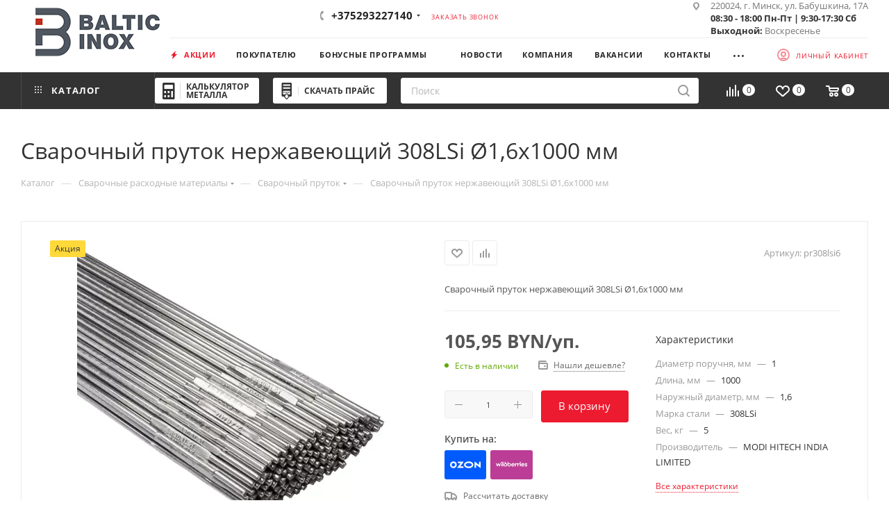

--- FILE ---
content_type: text/html; charset=UTF-8
request_url: https://balticinox.by/catalog/svarochnye-materialy/svarochnyy-prutok/4592/
body_size: 317328
content:
<!DOCTYPE html>
<html xmlns="http://www.w3.org/1999/xhtml" xml:lang="ru" lang="ru"  >
<head><link rel="canonical" href="https://balticinox.by/catalog/svarochnye-materialy/svarochnyy-prutok/4592/" />
<script data-skip-moving="true">(function(w, d, n) {var cl = "bx-core";var ht = d.documentElement;var htc = ht ? ht.className : undefined;if (htc === undefined || htc.indexOf(cl) !== -1){return;}var ua = n.userAgent;if (/(iPad;)|(iPhone;)/i.test(ua)){cl += " bx-ios";}else if (/Windows/i.test(ua)){cl += ' bx-win';}else if (/Macintosh/i.test(ua)){cl += " bx-mac";}else if (/Linux/i.test(ua) && !/Android/i.test(ua)){cl += " bx-linux";}else if (/Android/i.test(ua)){cl += " bx-android";}cl += (/(ipad|iphone|android|mobile|touch)/i.test(ua) ? " bx-touch" : " bx-no-touch");cl += w.devicePixelRatio && w.devicePixelRatio >= 2? " bx-retina": " bx-no-retina";if (/AppleWebKit/.test(ua)){cl += " bx-chrome";}else if (/Opera/.test(ua)){cl += " bx-opera";}else if (/Firefox/.test(ua)){cl += " bx-firefox";}ht.className = htc ? htc + " " + cl : cl;})(window, document, navigator);</script>
<link rel="preload" href="/bitrix/cache/css/arturgolubev.cssinliner/v551_s1/css_united/2b1dd7351a469b730a51bbe3dbbc822d.css" as="style">
    <title>Сварочный пруток нержавеющий 308LSi Ø1,6x1000 мм купить в Минске с доставкой по Беларуси, цены</title>
    <meta name="viewport" content="initial-scale=1.0, width=device-width, maximum-scale=1" />
<meta name="HandheldFriendly" content="true" />
<meta name="yes" content="yes" />
<meta name="apple-mobile-web-app-status-bar-style" content="black" />
<meta name="SKYPE_TOOLBAR" content="SKYPE_TOOLBAR_PARSER_COMPATIBLE" />


<script type="extension/settings" data-extension="currency.currency-core">{"region":"by"}</script>


<meta name="theme-color" content="#ed1b2f">
<style>:root{--theme-base-color: #ed1b2f;--theme-base-opacity-color: #ed1b2f1a;--theme-base-color-hue:354;--theme-base-color-saturation:85%;--theme-base-color-lightness:52%;}</style>
<style>html {--theme-page-width: 1700px;--theme-page-width-padding: 30px}</style>
<link href="/bitrix/templates/aspro_max/css/print.min.css?168751649921755" data-template-style="true" rel="stylesheet" media="print">
					
				
<link rel="shortcut icon" href="/favicon.png" type="image/png" />
<link rel="apple-touch-icon" sizes="180x180" href="/upload/CMax/acf/mmq6uw8s0worea36e3n7ike56c9nzpf2.png" />
<meta property="og:type" content="product" />
<meta property="og:description" content="Сварочный пруток нержавеющий 308LSi Ø1,6x1000 мм с доставкой по Беларуси. Цены, фото, гарантия в интернет-магазине Balticinox.by." />
<meta property="og:image" content="https://balticinox.by:443/upload/iblock/2e2/3g9pacqx6nd2n6dl205frl3wdq5zfecl.webp" />
<link rel="image_src" href="https://balticinox.by:443/upload/iblock/2e2/3g9pacqx6nd2n6dl205frl3wdq5zfecl.webp"  />
<meta property="og:title" content="Сварочный пруток нержавеющий 308LSi Ø1,6x1000 мм купить в Минске с доставкой по Беларуси, цены" />
<meta property="og:url" content="https://balticinox.by:443/catalog/svarochnye-materialy/svarochnyy-prutok/4592/" />
<meta name="description" content="Сварочный пруток нержавеющий 308LSi Ø1,6x1000 мм с доставкой по Беларуси. Цены, фото, гарантия в интернет-магазине Balticinox.by." />
        <style>html {--theme-items-gap:32px;--fixed-header:105px;--fixed-tabs:49px;}</style>    
    <script type="application/ld+json">
    {
        "@context": "https://schema.org",
        "@type": "Organization",
        "name": "БалтикИнокс",
        "alternateName": "BalticInox - поставщик нержавеющей стали и алюминия",
        "url": "https://balticinox.by/",
        "logo": "https://balticinox.by/upload/CMax/8f4/3jcvucweqk0z9w4gs2kmbvqx2bemayqp.webp",
        "contactPoint": {
            "@type": "ContactPoint",
            "telephone": "7140",
            "email": "info@balticinox.by",
            "contactType": "customer service",
            "areaServed": "BY",
            "availableLanguage": ["Russian"]
        },
        "address": {
            "@type": "PostalAddress",
            "streetAddress": "ул. Бабушкина, 17А",
            "addressLocality": "Минск",
            "addressCountry": "BY"
        },
        "sameAs": [
            "https://www.facebook.com/balticinox.by",
            "https://www.instagram.com/balticinox_official/",
            "https://www.linkedin.com/company/balticinox",
            "https://twitter.com/BalticInox",
            "https://vk.com/balticinox_by",
            "https://www.youtube.com/channel/UCt4qkP00jAVsHbOfLkLGQtQ",
            "https://ok.ru/balticinox"
        ]
    }
</script>
<script type="application/ld+json">
    {
        "@context": "https://schema.org",
        "@type": "WPHeader",
        "headline": "БалтикИнокс - поставщик нержавеющей стали и алюминия",
        "description": "Купить нержавейку оптом и в розницу в Минске ✔ Оптом и в розницу ✔ Резка труб, сортового проката ✔ Плазменная резка листов"
    }
</script>

    <link href="/bitrix/cache/css/arturgolubev.cssinliner/v551_s1/css_united/2b1dd7351a469b730a51bbe3dbbc822d.css"  rel="stylesheet" onerror="document.body.classList.add('agic_reload_css');" />
</head>
<body class=" site_s1  fill_bg_n catalog-delayed-btn-Y theme-light" id="main" data-site="/">
    
	<div id="panel"></div>
<!-- Google Tag Manager (noscript) -->
<noscript><iframe src="https://www.googletagmanager.com/ns.html?id=GTM-5PCWDSS"
height="0" width="0" style="display:none;visibility:hidden"></iframe></noscript>
<!-- End Google Tag Manager (noscript) -->
        		<!--'start_frame_cache_basketitems-component-block'-->												<div id="ajax_basket"></div>
					<!--'end_frame_cache_basketitems-component-block'-->								<div class="cd-modal-bg"></div>
		
		    <div class="wrapper1  header_bgdark long_header2 colored_header catalog_page basket_normal basket_fill_COLOR side_LEFT block_side_NORMAL catalog_icons_Y banner_auto with_fast_view mheader-vcustom header-vcustom2 header-font-lower_N regions_Y title_position_LEFT footer-v6 front-vindex1 mfixed_Y mfixed_view_always title-v3 lazy_Y with_phones compact-catalog normal-catalog-img landing-normal big-banners-mobile-normal bottom-icons-panel-Y compact-breadcrumbs-slider catalog-delayed-btn-Y">

<div class="mega_fixed_menu scrollblock">
	<div class="maxwidth-theme">
		<svg class="svg svg-close" width="14" height="14" viewBox="0 0 14 14">
		  <path data-name="Rounded Rectangle 568 copy 16" d="M1009.4,953l5.32,5.315a0.987,0.987,0,0,1,0,1.4,1,1,0,0,1-1.41,0L1008,954.4l-5.32,5.315a0.991,0.991,0,0,1-1.4-1.4L1006.6,953l-5.32-5.315a0.991,0.991,0,0,1,1.4-1.4l5.32,5.315,5.31-5.315a1,1,0,0,1,1.41,0,0.987,0.987,0,0,1,0,1.4Z" transform="translate(-1001 -946)"></path>
		</svg>
		<i class="svg svg-close mask arrow"></i>
		<div class="row">
			<div class="col-md-9">
				<div class="left_menu_block">
					<div class="logo_block flexbox flexbox--row align-items-normal">
						<div class="logo">
							<a href="/"><img src="/upload/CMax/795/cf1om8m2hsjou62lglvkdph9icgx7hhs.webp" alt="БалтикИнокс" title="БалтикИнокс" data-src="" /></a>						</div>
						<div class="top-description addr">
							Импортер нержавеющей стали и алюминия в Беларуси						</div>
					</div>
					<div class="search_block">
						<div class="search_wrap">
							<div class="search-block">
									<div class="search-wrapper">
		<div id="title-search_mega_menu">
			<form action="/catalog/" class="search">
				<div class="search-input-div">
					<input class="search-input" id="title-search-input_mega_menu" type="text" name="q" value="" placeholder="Поиск" size="20" maxlength="50" autocomplete="off" />
				</div>
				<div class="search-button-div">
					<button class="btn btn-search" type="submit" name="s" value="Найти"><i class="svg search2  inline " aria-hidden="true"><svg width="17" height="17" ><use xlink:href="/bitrix/templates/aspro_max/images/svg/header_icons_srite.svg#search"></use></svg></i></button>
					
					<span class="close-block inline-search-hide"><span class="svg svg-close close-icons"></span></span>
				</div>
			</form>
		</div>
	</div>
							</div>
						</div>
					</div>
										<!-- noindex -->

	<div class="burger_menu_wrapper">
		
			<div class="top_link_wrapper">
				<div class="menu-item dropdown catalog wide_menu  active">
					<div class="wrap">
						<a class="dropdown-toggle" href="/catalog/">
							<div class="link-title color-theme-hover">
																	<i class="svg inline  svg-inline-icon_catalog" aria-hidden="true" ><svg xmlns="http://www.w3.org/2000/svg" width="10" height="10" viewBox="0 0 10 10"><path  data-name="Rounded Rectangle 969 copy 7" class="cls-1" d="M644,76a1,1,0,1,1-1,1A1,1,0,0,1,644,76Zm4,0a1,1,0,1,1-1,1A1,1,0,0,1,648,76Zm4,0a1,1,0,1,1-1,1A1,1,0,0,1,652,76Zm-8,4a1,1,0,1,1-1,1A1,1,0,0,1,644,80Zm4,0a1,1,0,1,1-1,1A1,1,0,0,1,648,80Zm4,0a1,1,0,1,1-1,1A1,1,0,0,1,652,80Zm-8,4a1,1,0,1,1-1,1A1,1,0,0,1,644,84Zm4,0a1,1,0,1,1-1,1A1,1,0,0,1,648,84Zm4,0a1,1,0,1,1-1,1A1,1,0,0,1,652,84Z" transform="translate(-643 -76)"/></svg></i>																Каталог							</div>
						</a>
													<span class="tail"></span>
							<div class="burger-dropdown-menu row">
								<div class="menu-wrapper" >
									
																														<div class="col-md-4 dropdown-submenu  ">
																						<a href="/catalog/alyuminiy/" class="color-theme-hover" title="Алюминий">
												<span class="name option-font-bold">Алюминий</span>
											</a>
																								<div class="burger-dropdown-menu toggle_menu">
																																									<div class="menu-item   ">
															<a href="/catalog/alyuminiy/krug-prutok-alyuminievyy/" title="Круг (пруток) алюминиевый">
																<span class="name color-theme-hover">Круг (пруток) алюминиевый</span>
															</a>
																													</div>
																																									<div class="menu-item   ">
															<a href="/catalog/alyuminiy/list-alyuminievyy-riflenyy/" title="Лист алюминиевый рифленый АМг2">
																<span class="name color-theme-hover">Лист алюминиевый рифленый АМг2</span>
															</a>
																													</div>
																																									<div class="menu-item   ">
															<a href="/catalog/alyuminiy/list-alyuminievyy-gladkiy/" title="Лист алюминиевый гладкий">
																<span class="name color-theme-hover">Лист алюминиевый гладкий</span>
															</a>
																													</div>
																									</div>
																					</div>
									
																														<div class="col-md-4 dropdown-submenu  ">
																						<a href="/catalog/list-nerzhaveyushchiy/" class="color-theme-hover" title="Лист нержавеющий">
												<span class="name option-font-bold">Лист нержавеющий</span>
											</a>
																								<div class="burger-dropdown-menu toggle_menu">
																																									<div class="menu-item   ">
															<a href="/catalog/list-nerzhaveyushchiy/list-nerzhaveyushchiy-aisi-201/" title="Лист нержавеющий AISI 201">
																<span class="name color-theme-hover">Лист нержавеющий AISI 201</span>
															</a>
																													</div>
																																									<div class="menu-item   ">
															<a href="/catalog/list-nerzhaveyushchiy/list-nerzhaveyushchiy-aisi-304/" title="Лист нержавеющий AISI 304">
																<span class="name color-theme-hover">Лист нержавеющий AISI 304</span>
															</a>
																													</div>
																																									<div class="menu-item   ">
															<a href="/catalog/list-nerzhaveyushchiy/list-nerzhaveyushchiy-aisi-310s/" title="Лист нержавеющий AISI 310S">
																<span class="name color-theme-hover">Лист нержавеющий AISI 310S</span>
															</a>
																													</div>
																																									<div class="menu-item   ">
															<a href="/catalog/list-nerzhaveyushchiy/list-nerzhaveyushchiy-aisi-316/" title="Лист нержавеющий AISI 316">
																<span class="name color-theme-hover">Лист нержавеющий AISI 316</span>
															</a>
																													</div>
																																									<div class="menu-item   ">
															<a href="/catalog/list-nerzhaveyushchiy/list_nerzhaveyushchiy_aisi_321/" title="Лист нержавеющий AISI 321">
																<span class="name color-theme-hover">Лист нержавеющий AISI 321</span>
															</a>
																													</div>
																																									<div class="menu-item   ">
															<a href="/catalog/list-nerzhaveyushchiy/list-nerzhaveyushchiy-aisi-430/" title="Лист нержавеющий AISI 430">
																<span class="name color-theme-hover">Лист нержавеющий AISI 430</span>
															</a>
																													</div>
																									</div>
																					</div>
									
																														<div class="col-md-4 dropdown-submenu  ">
																						<a href="/catalog/truba-nerzhaveyushchaya-profilnaya/" class="color-theme-hover" title="Труба нержавеющая профильная">
												<span class="name option-font-bold">Труба нержавеющая профильная</span>
											</a>
																								<div class="burger-dropdown-menu toggle_menu">
																																									<div class="menu-item   ">
															<a href="/catalog/truba-nerzhaveyushchaya-profilnaya/truba-nerzhaveyushchaya-profilnaya-aisi-201/" title="Труба нержавеющая профильная AISI 201">
																<span class="name color-theme-hover">Труба нержавеющая профильная AISI 201</span>
															</a>
																													</div>
																																									<div class="menu-item   ">
															<a href="/catalog/truba-nerzhaveyushchaya-profilnaya/truba-nerzhaveyushchaya-profilnaya-aisi-304/" title="Труба нержавеющая профильная AISI 304">
																<span class="name color-theme-hover">Труба нержавеющая профильная AISI 304</span>
															</a>
																													</div>
																																									<div class="menu-item   ">
															<a href="/catalog/truba-nerzhaveyushchaya-profilnaya/truba-nerzhaveyushchaya-profilnaya-aisi-430/" title="Труба нержавеющая профильная AISI 430">
																<span class="name color-theme-hover">Труба нержавеющая профильная AISI 430</span>
															</a>
																													</div>
																									</div>
																					</div>
									
																														<div class="col-md-4 dropdown-submenu  ">
																						<a href="/catalog/truba-nerzhaveyushchaya-elektrosvarnaya/" class="color-theme-hover" title="Труба нержавеющая электросварная">
												<span class="name option-font-bold">Труба нержавеющая электросварная</span>
											</a>
																								<div class="burger-dropdown-menu toggle_menu">
																																									<div class="menu-item   ">
															<a href="/catalog/truba-nerzhaveyushchaya-elektrosvarnaya/truba-nerzhaveyushchaya-elektrosvarnaya-perforirovannaya/" title="Труба нержавеющая электросварная перфорированная">
																<span class="name color-theme-hover">Труба нержавеющая электросварная перфорированная</span>
															</a>
																													</div>
																																									<div class="menu-item   ">
															<a href="/catalog/truba-nerzhaveyushchaya-elektrosvarnaya/truba-nerzhaveyushchaya-elektrosvarnaya-aisi-201/" title="Труба нержавеющая электросварная AISI 201">
																<span class="name color-theme-hover">Труба нержавеющая электросварная AISI 201</span>
															</a>
																													</div>
																																									<div class="menu-item   ">
															<a href="/catalog/truba-nerzhaveyushchaya-elektrosvarnaya/truba-nerzhaveyushchaya-elektrosvarnaya-aisi-304/" title="Труба нержавеющая электросварная AISI 304">
																<span class="name color-theme-hover">Труба нержавеющая электросварная AISI 304</span>
															</a>
																													</div>
																																									<div class="menu-item   ">
															<a href="/catalog/truba-nerzhaveyushchaya-elektrosvarnaya/truba_nerzhaveyushchaya_vitaya_aisi_304/" title="Труба нержавеющая витая AISI 304">
																<span class="name color-theme-hover">Труба нержавеющая витая AISI 304</span>
															</a>
																													</div>
																																									<div class="menu-item   ">
															<a href="/catalog/truba-nerzhaveyushchaya-elektrosvarnaya/truba-nerzhaveyushchaya-relefnaya-aisi-304/" title="Труба нержавеющая рельефная AISI 304">
																<span class="name color-theme-hover">Труба нержавеющая рельефная AISI 304</span>
															</a>
																													</div>
																																									<div class="menu-item   ">
															<a href="/catalog/truba-nerzhaveyushchaya-elektrosvarnaya/truba-nerzhaveyushchaya-elektrosvarnaya-aisi-316/" title="Труба нержавеющая электросварная AISI 316">
																<span class="name color-theme-hover">Труба нержавеющая электросварная AISI 316</span>
															</a>
																													</div>
																									</div>
																					</div>
									
																														<div class="col-md-4 dropdown-submenu  ">
																						<a href="/catalog/polotentsesushiteli/" class="color-theme-hover" title="Полотенцесушители">
												<span class="name option-font-bold">Полотенцесушители</span>
											</a>
																								<div class="burger-dropdown-menu toggle_menu">
																																									<div class="menu-item   ">
															<a href="/catalog/polotentsesushiteli/polotentsesushiteli-vodyanye/" title="Водяные полотенцесушители">
																<span class="name color-theme-hover">Водяные полотенцесушители</span>
															</a>
																													</div>
																																									<div class="menu-item   ">
															<a href="/catalog/polotentsesushiteli/polotentsesushiteli-elektricheskie/" title="Электрические полотенцесушители">
																<span class="name color-theme-hover">Электрические полотенцесушители</span>
															</a>
																													</div>
																									</div>
																					</div>
									
																														<div class="col-md-4 dropdown-submenu  ">
																						<a href="/catalog/sortovoy-prokat/" class="color-theme-hover" title="Сортовой прокат">
												<span class="name option-font-bold">Сортовой прокат</span>
											</a>
																								<div class="burger-dropdown-menu toggle_menu">
																																									<div class="menu-item   ">
															<a href="/catalog/sortovoy-prokat/ugolok-nerzhaveyushchiy/" title="Уголок нержавеющий">
																<span class="name color-theme-hover">Уголок нержавеющий</span>
															</a>
																													</div>
																																									<div class="menu-item   ">
															<a href="/catalog/sortovoy-prokat/prutok-nerzhaveyushchiy/" title="Круг (пруток) нержавеющий">
																<span class="name color-theme-hover">Круг (пруток) нержавеющий</span>
															</a>
																													</div>
																																									<div class="menu-item   ">
															<a href="/catalog/sortovoy-prokat/shestigrannik-nerzhaveyushchiy/" title="Шестигранник нержавеющий">
																<span class="name color-theme-hover">Шестигранник нержавеющий</span>
															</a>
																													</div>
																																									<div class="menu-item   ">
															<a href="/catalog/sortovoy-prokat/polosa/" title="Полоса нержавеющая">
																<span class="name color-theme-hover">Полоса нержавеющая</span>
															</a>
																													</div>
																																									<div class="menu-item   ">
															<a href="/catalog/sortovoy-prokat/prutok-kvadrat/" title="Пруток нержавеющий квадратный">
																<span class="name color-theme-hover">Пруток нержавеющий квадратный</span>
															</a>
																													</div>
																									</div>
																					</div>
									
																														<div class="col-md-4 dropdown-submenu active ">
																						<a href="/catalog/svarochnye-materialy/" class="color-theme-hover" title="Сварочные расходные материалы">
												<span class="name option-font-bold">Сварочные расходные материалы</span>
											</a>
																								<div class="burger-dropdown-menu toggle_menu">
																																									<div class="menu-item   ">
															<a href="/catalog/svarochnye-materialy/svarochnaya-provoloka/" title="Сварочная проволока">
																<span class="name color-theme-hover">Сварочная проволока</span>
															</a>
																													</div>
																																									<div class="menu-item   active">
															<a href="/catalog/svarochnye-materialy/svarochnyy-prutok/" title="Сварочный пруток">
																<span class="name color-theme-hover">Сварочный пруток</span>
															</a>
																													</div>
																																									<div class="menu-item   ">
															<a href="/catalog/svarochnye-materialy/elektrody-dlya-rds-pokrytye/" title="Электроды для РДС (покрытые)">
																<span class="name color-theme-hover">Электроды для РДС (покрытые)</span>
															</a>
																													</div>
																																									<div class="menu-item   ">
															<a href="/catalog/svarochnye-materialy/travilnye-i-antiprigarnye-sredstva/" title="Травильные и антипригарные средства">
																<span class="name color-theme-hover">Травильные и антипригарные средства</span>
															</a>
																													</div>
																																									<div class="menu-item   ">
															<a href="/catalog/svarochnye-materialy/voolframovye-elektrody/" title="Вольфрамовые электроды">
																<span class="name color-theme-hover">Вольфрамовые электроды</span>
															</a>
																													</div>
																									</div>
																					</div>
									
																														<div class="col-md-4 dropdown-submenu  ">
																						<a href="/catalog/zaporno-soedinitelnaya-armatura/" class="color-theme-hover" title="Запорно-соединительная арматура">
												<span class="name option-font-bold">Запорно-соединительная арматура</span>
											</a>
																								<div class="burger-dropdown-menu toggle_menu">
																																									<div class="menu-item   ">
															<a href="/catalog/zaporno-soedinitelnaya-armatura/vkladysh/" title="Вкладыш">
																<span class="name color-theme-hover">Вкладыш</span>
															</a>
																													</div>
																																									<div class="menu-item   ">
															<a href="/catalog/zaporno-soedinitelnaya-armatura/gayka-zaglushka/" title="Гайка-заглушка">
																<span class="name color-theme-hover">Гайка-заглушка</span>
															</a>
																													</div>
																																									<div class="menu-item   ">
															<a href="/catalog/zaporno-soedinitelnaya-armatura/gayka-shlitsevaya/" title="Гайка шлицевая">
																<span class="name color-theme-hover">Гайка шлицевая</span>
															</a>
																													</div>
																																									<div class="menu-item   ">
															<a href="/catalog/zaporno-soedinitelnaya-armatura/dioptr/" title="Диоптр трубный">
																<span class="name color-theme-hover">Диоптр трубный</span>
															</a>
																													</div>
																																									<div class="menu-item   ">
															<a href="/catalog/zaporno-soedinitelnaya-armatura/zatvor-diskovyy/" title="Затвор дисковый">
																<span class="name color-theme-hover">Затвор дисковый</span>
															</a>
																													</div>
																																									<div class="menu-item   ">
															<a href="/catalog/zaporno-soedinitelnaya-armatura/klapan-obratnyy/" title="Клапан обратный">
																<span class="name color-theme-hover">Клапан обратный</span>
															</a>
																													</div>
																																									<div class="menu-item   ">
															<a href="/catalog/zaporno-soedinitelnaya-armatura/kran/" title="Кран шаровой">
																<span class="name color-theme-hover">Кран шаровой</span>
															</a>
																													</div>
																																									<div class="menu-item   ">
															<a href="/catalog/zaporno-soedinitelnaya-armatura/ktr/" title="КТР (хомут)">
																<span class="name color-theme-hover">КТР (хомут)</span>
															</a>
																													</div>
																																									<div class="menu-item   ">
															<a href="/catalog/zaporno-soedinitelnaya-armatura/lyuk/" title="Люк нержавеющий">
																<span class="name color-theme-hover">Люк нержавеющий</span>
															</a>
																													</div>
																																									<div class="menu-item   ">
															<a href="/catalog/zaporno-soedinitelnaya-armatura/mufta-1/" title="Муфта нержавеющая">
																<span class="name color-theme-hover">Муфта нержавеющая</span>
															</a>
																													</div>
																																									<div class="menu-item collapsed  ">
															<a href="/catalog/zaporno-soedinitelnaya-armatura/otvod/" title="Отвод нержавеющий">
																<span class="name color-theme-hover">Отвод нержавеющий</span>
															</a>
																													</div>
																																									<div class="menu-item collapsed  ">
															<a href="/catalog/zaporno-soedinitelnaya-armatura/perekhod/" title="Переход нержавеющий">
																<span class="name color-theme-hover">Переход нержавеющий</span>
															</a>
																													</div>
																																									<div class="menu-item collapsed  ">
															<a href="/catalog/zaporno-soedinitelnaya-armatura/sgon/" title="Сгон / Полусгон нержавеющий">
																<span class="name color-theme-hover">Сгон / Полусгон нержавеющий</span>
															</a>
																													</div>
																																									<div class="menu-item collapsed  ">
															<a href="/catalog/zaporno-soedinitelnaya-armatura/troynik/" title="Тройник нержавеющий">
																<span class="name color-theme-hover">Тройник нержавеющий</span>
															</a>
																													</div>
																																									<div class="menu-item collapsed  ">
															<a href="/catalog/zaporno-soedinitelnaya-armatura/uplotnenie/" title="Уплотнение">
																<span class="name color-theme-hover">Уплотнение</span>
															</a>
																													</div>
																																									<div class="menu-item collapsed  ">
															<a href="/catalog/zaporno-soedinitelnaya-armatura/flanets/" title="Фланец нержавеющий">
																<span class="name color-theme-hover">Фланец нержавеющий</span>
															</a>
																													</div>
																																									<div class="menu-item collapsed  ">
															<a href="/catalog/zaporno-soedinitelnaya-armatura/shtutser/" title="Штуцер нержавеющий">
																<span class="name color-theme-hover">Штуцер нержавеющий</span>
															</a>
																													</div>
																																									<div class="menu-item collapsed  ">
															<a href="/catalog/zaporno-soedinitelnaya-armatura/nippel/" title="Ниппель">
																<span class="name color-theme-hover">Ниппель</span>
															</a>
																													</div>
																																									<div class="menu-item collapsed  ">
															<a href="/catalog/zaporno-soedinitelnaya-armatura/remkomplekt/" title="Ремкомплект">
																<span class="name color-theme-hover">Ремкомплект</span>
															</a>
																													</div>
																																									<div class="menu-item collapsed  ">
															<a href="/catalog/zaporno-soedinitelnaya-armatura/golovka-moyushchaya/" title="Головка моющая">
																<span class="name color-theme-hover">Головка моющая</span>
															</a>
																													</div>
																									</div>
																					</div>
									
																														<div class="col-md-4 dropdown-submenu  ">
																						<a href="/catalog/komplektuayushchie-dlya-ograzhdeniy-i-kozyrkov/" class="color-theme-hover" title="Комплектующие для ограждений и козырьков">
												<span class="name option-font-bold">Комплектующие для ограждений и козырьков</span>
											</a>
																								<div class="burger-dropdown-menu toggle_menu">
																																									<div class="menu-item   ">
															<a href="/catalog/komplektuayushchie-dlya-ograzhdeniy-i-kozyrkov/dekorativn_alement/" title="Декоративные элементы">
																<span class="name color-theme-hover">Декоративные элементы</span>
															</a>
																													</div>
																																									<div class="menu-item   ">
															<a href="/catalog/komplektuayushchie-dlya-ograzhdeniy-i-kozyrkov/derzhatel-rigelya/" title="Держатель ригеля">
																<span class="name color-theme-hover">Держатель ригеля</span>
															</a>
																													</div>
																																									<div class="menu-item   ">
															<a href="/catalog/komplektuayushchie-dlya-ograzhdeniy-i-kozyrkov/zaglushka/" title="Заглушка">
																<span class="name color-theme-hover">Заглушка</span>
															</a>
																													</div>
																																									<div class="menu-item   ">
															<a href="/catalog/komplektuayushchie-dlya-ograzhdeniy-i-kozyrkov/kreplenie-poruchnya/" title="Крепление поручня и перил">
																<span class="name color-theme-hover">Крепление поручня и перил</span>
															</a>
																													</div>
																																									<div class="menu-item   ">
															<a href="/catalog/komplektuayushchie-dlya-ograzhdeniy-i-kozyrkov/niz-stoyki/" title="Низ стойки">
																<span class="name color-theme-hover">Низ стойки</span>
															</a>
																													</div>
																																									<div class="menu-item   ">
															<a href="/catalog/komplektuayushchie-dlya-ograzhdeniy-i-kozyrkov/otvod-1/" title="Отвод для ограждений">
																<span class="name color-theme-hover">Отвод для ограждений</span>
															</a>
																													</div>
																																									<div class="menu-item   ">
															<a href="/catalog/komplektuayushchie-dlya-ograzhdeniy-i-kozyrkov/soedinitel-truby/" title="Соединительные элементы">
																<span class="name color-theme-hover">Соединительные элементы</span>
															</a>
																													</div>
																																									<div class="menu-item   ">
															<a href="/catalog/komplektuayushchie-dlya-ograzhdeniy-i-kozyrkov/shar-nakonechnik/" title="Шаровый наконечник для ограждений">
																<span class="name color-theme-hover">Шаровый наконечник для ограждений</span>
															</a>
																													</div>
																																									<div class="menu-item   ">
															<a href="/catalog/komplektuayushchie-dlya-ograzhdeniy-i-kozyrkov/klyuch/" title="Ключ">
																<span class="name color-theme-hover">Ключ</span>
															</a>
																													</div>
																																									<div class="menu-item   ">
															<a href="/catalog/komplektuayushchie-dlya-ograzhdeniy-i-kozyrkov/furnitura-dlya-steklyannykh-ograzhdeniy/" title="Фурнитура для стеклянных ограждений">
																<span class="name color-theme-hover">Фурнитура для стеклянных ограждений</span>
															</a>
																													</div>
																																									<div class="menu-item collapsed  ">
															<a href="/catalog/komplektuayushchie-dlya-ograzhdeniy-i-kozyrkov/furnitura-dlya-steklyannykh-kozyrkov/" title="Фурнитура для стеклянных козырьков">
																<span class="name color-theme-hover">Фурнитура для стеклянных козырьков</span>
															</a>
																													</div>
																																									<div class="menu-item collapsed  ">
															<a href="/catalog/komplektuayushchie-dlya-ograzhdeniy-i-kozyrkov/derevyannye-perila-dlya-lestnits/" title="Деревянные перила для лестниц">
																<span class="name color-theme-hover">Деревянные перила для лестниц</span>
															</a>
																													</div>
																									</div>
																					</div>
									
																														<div class="col-md-4 dropdown-submenu  ">
																						<a href="/catalog/komplektuyushchie-dlya-polotentsesushiteley/" class="color-theme-hover" title="Комплектующие для полотенцесушителей">
												<span class="name option-font-bold">Комплектующие для полотенцесушителей</span>
											</a>
																								<div class="burger-dropdown-menu toggle_menu">
																																									<div class="menu-item   ">
															<a href="/catalog/komplektuyushchie-dlya-polotentsesushiteley/aksessuary/" title="Аксессуары">
																<span class="name color-theme-hover">Аксессуары</span>
															</a>
																													</div>
																																									<div class="menu-item   ">
															<a href="/catalog/komplektuyushchie-dlya-polotentsesushiteley/amerikanka/" title="Американка">
																<span class="name color-theme-hover">Американка</span>
															</a>
																													</div>
																																									<div class="menu-item   ">
															<a href="/catalog/komplektuyushchie-dlya-polotentsesushiteley/ventel/" title="Вентиль">
																<span class="name color-theme-hover">Вентиль</span>
															</a>
																													</div>
																																									<div class="menu-item   ">
															<a href="/catalog/komplektuyushchie-dlya-polotentsesushiteley/dekorativnaya-chashka/" title="Декоративная чашка">
																<span class="name color-theme-hover">Декоративная чашка</span>
															</a>
																													</div>
																																									<div class="menu-item   ">
															<a href="/catalog/komplektuyushchie-dlya-polotentsesushiteley/derzhatel/" title="Держатель">
																<span class="name color-theme-hover">Держатель</span>
															</a>
																													</div>
																																									<div class="menu-item   ">
															<a href="/catalog/komplektuyushchie-dlya-polotentsesushiteley/zaglushka-1/" title="Заглушка">
																<span class="name color-theme-hover">Заглушка</span>
															</a>
																													</div>
																																									<div class="menu-item   ">
															<a href="/catalog/komplektuyushchie-dlya-polotentsesushiteley/mufta/" title="Муфта стяжная">
																<span class="name color-theme-hover">Муфта стяжная</span>
															</a>
																													</div>
																																									<div class="menu-item   ">
															<a href="/catalog/komplektuyushchie-dlya-polotentsesushiteley/kabeli-elektricheskie-s-vilkoy/" title="Кабели электрические с вилкой">
																<span class="name color-theme-hover">Кабели электрические с вилкой</span>
															</a>
																													</div>
																																									<div class="menu-item   ">
															<a href="/catalog/komplektuyushchie-dlya-polotentsesushiteley/soedinenie/" title="Соединение">
																<span class="name color-theme-hover">Соединение</span>
															</a>
																													</div>
																																									<div class="menu-item   ">
															<a href="/catalog/komplektuyushchie-dlya-polotentsesushiteley/stakan/" title="Стакан">
																<span class="name color-theme-hover">Стакан</span>
															</a>
																													</div>
																																									<div class="menu-item collapsed  ">
															<a href="/catalog/komplektuyushchie-dlya-polotentsesushiteley/ten/" title="Тэн">
																<span class="name color-theme-hover">Тэн</span>
															</a>
																													</div>
																																									<div class="menu-item collapsed  ">
															<a href="/catalog/komplektuyushchie-dlya-polotentsesushiteley/udlinitel/" title="Удлинитель">
																<span class="name color-theme-hover">Удлинитель</span>
															</a>
																													</div>
																																									<div class="menu-item collapsed  ">
															<a href="/catalog/komplektuyushchie-dlya-polotentsesushiteley/ekstsentrik/" title="Эксцентрик">
																<span class="name color-theme-hover">Эксцентрик</span>
															</a>
																													</div>
																																									<div class="menu-item collapsed  ">
															<a href="/catalog/komplektuyushchie-dlya-polotentsesushiteley/modul-skrytogo-podklyucheniya/" title="Модуль скрытого подключения">
																<span class="name color-theme-hover">Модуль скрытого подключения</span>
															</a>
																													</div>
																									</div>
																					</div>
									
																														<div class="col-md-4 dropdown-submenu  ">
																						<a href="/catalog/metizy_nerzhaveyushchie_/" class="color-theme-hover" title="Метизы нержавеющие ">
												<span class="name option-font-bold">Метизы нержавеющие </span>
											</a>
																								<div class="burger-dropdown-menu toggle_menu">
																																									<div class="menu-item   ">
															<a href="/catalog/metizy_nerzhaveyushchie_/gayka/" title="Гайка">
																<span class="name color-theme-hover">Гайка</span>
															</a>
																													</div>
																																									<div class="menu-item   ">
															<a href="/catalog/metizy_nerzhaveyushchie_/vint/" title="Винт">
																<span class="name color-theme-hover">Винт</span>
															</a>
																													</div>
																																									<div class="menu-item   ">
															<a href="/catalog/metizy_nerzhaveyushchie_/anker-s-gaykoy/" title="Анкер с гайкой">
																<span class="name color-theme-hover">Анкер с гайкой</span>
															</a>
																													</div>
																																									<div class="menu-item   ">
															<a href="/catalog/metizy_nerzhaveyushchie_/shpilka/" title="Шпилька">
																<span class="name color-theme-hover">Шпилька</span>
															</a>
																													</div>
																									</div>
																					</div>
									
																														<div class="col-md-4 dropdown-submenu  ">
																						<a href="/catalog/soputstvuyushchie_tovary/" class="color-theme-hover" title="Сопутствующие товары">
												<span class="name option-font-bold">Сопутствующие товары</span>
											</a>
																								<div class="burger-dropdown-menu toggle_menu">
																																									<div class="menu-item   ">
															<a href="/catalog/soputstvuyushchie_tovary/khimicheskie-ankery/" title="Химические анкеры">
																<span class="name color-theme-hover">Химические анкеры</span>
															</a>
																													</div>
																																									<div class="menu-item   ">
															<a href="/catalog/soputstvuyushchie_tovary/perchatki/" title="Перчатки">
																<span class="name color-theme-hover">Перчатки</span>
															</a>
																													</div>
																									</div>
																					</div>
									
																														<div class="col-md-4 dropdown-submenu  ">
																						<a href="/catalog/abrazivnye-i-polirovalnye-materialy/" class="color-theme-hover" title="Абразивные и полировальные материалы">
												<span class="name option-font-bold">Абразивные и полировальные материалы</span>
											</a>
																								<div class="burger-dropdown-menu toggle_menu">
																																									<div class="menu-item   ">
															<a href="/catalog/abrazivnye-i-polirovalnye-materialy/shlifovalnye-krugi-na-lipuchke/" title="Шлифовальные круги на липучке">
																<span class="name color-theme-hover">Шлифовальные круги на липучке</span>
															</a>
																													</div>
																																									<div class="menu-item   ">
															<a href="/catalog/abrazivnye-i-polirovalnye-materialy/lepestkovye-i-dovodochnye-krugi/" title="Лепестковые и доводочные круги">
																<span class="name color-theme-hover">Лепестковые и доводочные круги</span>
															</a>
																													</div>
																																									<div class="menu-item   ">
															<a href="/catalog/abrazivnye-i-polirovalnye-materialy/polirovalnye-krugi-i-voylok/" title="Полировальные круги и войлок">
																<span class="name color-theme-hover">Полировальные круги и войлок</span>
															</a>
																													</div>
																																									<div class="menu-item   ">
															<a href="/catalog/abrazivnye-i-polirovalnye-materialy/otreznye-krugi/" title="Отрезные круги">
																<span class="name color-theme-hover">Отрезные круги</span>
															</a>
																													</div>
																																									<div class="menu-item   ">
															<a href="/catalog/abrazivnye-i-polirovalnye-materialy/polirovalnye-pasty/" title="Полировальные пасты">
																<span class="name color-theme-hover">Полировальные пасты</span>
															</a>
																													</div>
																																									<div class="menu-item   ">
															<a href="/catalog/abrazivnye-i-polirovalnye-materialy/khlopchatobumazhnye-i-flanelevye-polirovalnye-krugi/" title="Хлопчатобумажные и фланелевые полировальные круги">
																<span class="name color-theme-hover">Хлопчатобумажные и фланелевые полировальные круги</span>
															</a>
																													</div>
																																									<div class="menu-item   ">
															<a href="/catalog/abrazivnye-i-polirovalnye-materialy/perekhodniki/" title="Переходники">
																<span class="name color-theme-hover">Переходники</span>
															</a>
																													</div>
																																									<div class="menu-item   ">
															<a href="/catalog/abrazivnye-i-polirovalnye-materialy/opornye-tarelki/" title="Опорные тарелки">
																<span class="name color-theme-hover">Опорные тарелки</span>
															</a>
																													</div>
																									</div>
																					</div>
									
																														<div class="col-md-4 dropdown-submenu  ">
																						<a href="/catalog/izdeliya-iz-stali/" class="color-theme-hover" title="Изделия из нержавеющей стали">
												<span class="name option-font-bold">Изделия из нержавеющей стали</span>
											</a>
																								<div class="burger-dropdown-menu toggle_menu">
																																									<div class="menu-item   ">
															<a href="/catalog/izdeliya-iz-stali/veloparkovki/" title="Велопарковки">
																<span class="name color-theme-hover">Велопарковки</span>
															</a>
																													</div>
																																									<div class="menu-item   ">
															<a href="/catalog/izdeliya-iz-stali/baki-dlya-ban/" title="Баки для бань">
																<span class="name color-theme-hover">Баки для бань</span>
															</a>
																													</div>
																																									<div class="menu-item   ">
															<a href="/catalog/izdeliya-iz-stali/nastennye-poruchni/" title="Настенные поручни">
																<span class="name color-theme-hover">Настенные поручни</span>
															</a>
																													</div>
																																									<div class="menu-item   ">
															<a href="/catalog/izdeliya-iz-stali/gotovye-stoyki-/" title="Готовые стойки ">
																<span class="name color-theme-hover">Готовые стойки </span>
															</a>
																													</div>
																									</div>
																					</div>
																	</div>
							</div>
											</div>
				</div>
			</div>
					
		<div class="bottom_links_wrapper row">
								<div class="menu-item col-md-4 unvisible    ">
					<div class="wrap">
						<a class="" href="/sale/">
							<div class="link-title color-theme-hover">
																	<i class="svg inline  svg-inline-icon_discount" aria-hidden="true" ><svg xmlns="http://www.w3.org/2000/svg" width="9" height="12" viewBox="0 0 9 12"><path  data-name="Shape 943 copy 12" class="cls-1" d="M710,75l-7,7h3l-1,5,7-7h-3Z" transform="translate(-703 -75)"/></svg></i>																Акции							</div>
						</a>
											</div>
				</div>
								<div class="menu-item col-md-4 unvisible dropdown   ">
					<div class="wrap">
						<a class="dropdown-toggle" href="/customer/">
							<div class="link-title color-theme-hover">
																Покупателю							</div>
						</a>
													<span class="tail"></span>
							<div class="burger-dropdown-menu">
								<div class="menu-wrapper" >
									
																														<div class="  ">
																						<a href="/customer/delivery/" class="color-theme-hover" title="Условия доставки">
												<span class="name option-font-bold">Условия доставки</span>
											</a>
																					</div>
									
																														<div class="  ">
																						<a href="/customer/payment/" class="color-theme-hover" title="Оплата">
												<span class="name option-font-bold">Оплата</span>
											</a>
																					</div>
									
																														<div class="  ">
																						<a href="/customer/warranty/" class="color-theme-hover" title="Обмен и возврат">
												<span class="name option-font-bold">Обмен и возврат</span>
											</a>
																					</div>
									
																														<div class="  ">
																						<a href="/customer/faq/" class="color-theme-hover" title="Вопросы и ответы">
												<span class="name option-font-bold">Вопросы и ответы</span>
											</a>
																					</div>
									
																														<div class="  ">
																						<a href="https://balticinox.by/services/rezka-trub-i-sortovogo-prokata/" class="color-theme-hover" title="Условия технической резки труб">
												<span class="name option-font-bold">Условия технической резки труб</span>
											</a>
																					</div>
									
																														<div class="  ">
																						<a href="https://balticinox.by/services/rezka-trubnogo-prokata-v-razmer/" class="color-theme-hover" title="Условия резки труб в размер">
												<span class="name option-font-bold">Условия резки труб в размер</span>
											</a>
																					</div>
									
																														<div class="  ">
																						<a href="/loyalty_program/index.php" class="color-theme-hover" title="Бонусная программа">
												<span class="name option-font-bold">Бонусная программа</span>
											</a>
																					</div>
																	</div>
							</div>
											</div>
				</div>
								<div class="menu-item col-md-4 unvisible    ">
					<div class="wrap">
						<a class="" href="/blog/">
							<div class="link-title color-theme-hover">
																Новости							</div>
						</a>
											</div>
				</div>
								<div class="menu-item col-md-4 unvisible dropdown   ">
					<div class="wrap">
						<a class="dropdown-toggle" href="/company/">
							<div class="link-title color-theme-hover">
																Компания							</div>
						</a>
													<span class="tail"></span>
							<div class="burger-dropdown-menu">
								<div class="menu-wrapper" >
									
																														<div class="  ">
																						<a href="/company/" class="color-theme-hover" title="О компании">
												<span class="name option-font-bold">О компании</span>
											</a>
																					</div>
									
																														<div class="  ">
																						<a href="/company/staff/" class="color-theme-hover" title="Команда">
												<span class="name option-font-bold">Команда</span>
											</a>
																					</div>
									
																														<div class="  ">
																						<a href="/company/licenses/" class="color-theme-hover" title="Документы">
												<span class="name option-font-bold">Документы</span>
											</a>
																					</div>
									
																														<div class="  ">
																						<a href="/company/partners/" class="color-theme-hover" title="Партнёры">
												<span class="name option-font-bold">Партнёры</span>
											</a>
																					</div>
									
																														<div class="  ">
																						<a href="/company/vacancy/" class="color-theme-hover" title="Вакансии">
												<span class="name option-font-bold">Вакансии</span>
											</a>
																					</div>
									
																														<div class="  ">
																						<a href="/partners-gr/" class="color-theme-hover" title="Сотрудничество Gloss&Reiter">
												<span class="name option-font-bold">Сотрудничество Gloss&Reiter</span>
											</a>
																					</div>
																	</div>
							</div>
											</div>
				</div>
								<div class="menu-item col-md-4 unvisible    ">
					<div class="wrap">
						<a class="" href="/loyalty_program/">
							<div class="link-title color-theme-hover">
																Бонусные программы							</div>
						</a>
											</div>
				</div>
								<div class="menu-item col-md-4 unvisible    ">
					<div class="wrap">
						<a class="" href="/cam/">
							<div class="link-title color-theme-hover">
																Очередь на погрузку							</div>
						</a>
											</div>
				</div>
								<div class="menu-item col-md-4 unvisible    ">
					<div class="wrap">
						<a class="" href="/contacts/">
							<div class="link-title color-theme-hover">
																Контакты							</div>
						</a>
											</div>
				</div>
					</div>

	</div>
					<!-- /noindex -->
														</div>
			</div>
			<div class="col-md-3">
				<div class="right_menu_block">
					<div class="contact_wrap">
						<div class="info">
							<div class="phone blocks">
								<div class="">
																	<!-- noindex -->
			<div class="phone with_dropdown white sm">
									<div class="wrap">
						<div>
									<i class="svg svg-inline-phone  inline " aria-hidden="true"><svg width="5" height="13" ><use xlink:href="/bitrix/templates/aspro_max/images/svg/header_icons_srite.svg#phone_footer"></use></svg></i><a rel="nofollow" href="tel:+375293227140">+375293227140</a>
										</div>
					</div>
													<div class="dropdown with_icons">
						<div class="wrap scrollblock">
																							<div class="more_phone"><a class="more_phone_a" rel="nofollow"  href="tel:+375293227140"><span class="icon"></span>+375293227140<span class="descr">Розничный отдел</span></a></div>
																							<div class="more_phone"><a class="more_phone_a" rel="nofollow"  href="tel:+375173110040"><span class="icon"></span>+375173110040<span class="descr">Корпоративный отдел</span></a></div>
																							<div class="more_phone"><a class="more_phone_a" rel="nofollow"  href="tel:7140">7140<span class="descr">Короткий номер с моб. операторов</span></a></div>
																							<div class="more_phone"><a class="more_phone_a" rel="nofollow"  href="tel:+79525332723"><span class="icon"><img data-lazyload class="lazy iconset_icon iconset_icon--img" src="[data-uri]" data-src="/bitrix/images/aspro.max/iconset/header_phones/tele2.svg" title="tele2.svg" style="max-width:16px;max-height:16px;" /></span>+7 952 533 27 23<span class="descr">Экспортный отдел</span></a></div>
													</div>
					</div>
					<i class="svg svg-inline-down  inline " aria-hidden="true"><svg width="5" height="3" ><use xlink:href="/bitrix/templates/aspro_max/images/svg/header_icons_srite.svg#Triangle_down"></use></svg></i>					
							</div>
			<!-- /noindex -->
												</div>
								<div class="callback_wrap">
									<span class="callback-block animate-load font_upper colored" data-event="jqm" data-param-form_id="CALLBACK" data-name="callback">Заказать звонок</span>
								</div>
							</div>
							<div class="question_button_wrapper">
								<span class="btn btn-lg btn-transparent-border-color btn-wide animate-load colored_theme_hover_bg-el" data-event="jqm" data-param-form_id="ASK" data-name="ask">
									Задать вопрос								</span>
							</div>
							<div class="person_wrap">
		<!--'start_frame_cache_header-auth-block1'-->			<!-- noindex --><div class="auth_wr_inner "><a rel="nofollow" title="Мой кабинет" class="personal-link dark-color animate-load" data-event="jqm" data-param-backurl="%2Fcatalog%2Fsvarochnye-materialy%2Fsvarochnyy-prutok%2F4592%2F" data-param-type="auth" data-name="auth" href="/personal/"><i class="svg svg-inline-cabinet big inline " aria-hidden="true"><svg width="18" height="18" ><use xlink:href="/bitrix/templates/aspro_max/images/svg/header_icons_srite.svg#user"></use></svg></i><span class="wrap"><span class="name">Войти</span></span></a></div><!-- /noindex -->		<!--'end_frame_cache_header-auth-block1'-->
			<!--'start_frame_cache_mobile-basket-with-compare-block1'-->		<!-- noindex -->
					<div class="menu middle">
				<ul>
											<li class="counters">
							<a rel="nofollow" class="dark-color basket-link basket ready " href="/basket/">
								<i class="svg  svg-inline-basket" aria-hidden="true" ><svg class="" width="19" height="16" viewBox="0 0 19 16"><path data-name="Ellipse 2 copy 9" class="cls-1" d="M956.047,952.005l-0.939,1.009-11.394-.008-0.952-1-0.953-6h-2.857a0.862,0.862,0,0,1-.952-1,1.025,1.025,0,0,1,1.164-1h2.327c0.3,0,.6.006,0.6,0.006a1.208,1.208,0,0,1,1.336.918L943.817,947h12.23L957,948v1Zm-11.916-3,0.349,2h10.007l0.593-2Zm1.863,5a3,3,0,1,1-3,3A3,3,0,0,1,945.994,954.005ZM946,958a1,1,0,1,0-1-1A1,1,0,0,0,946,958Zm7.011-4a3,3,0,1,1-3,3A3,3,0,0,1,953.011,954.005ZM953,958a1,1,0,1,0-1-1A1,1,0,0,0,953,958Z" transform="translate(-938 -944)"></path></svg></i>								<span>Корзина<span class="count empted">0</span></span>
							</a>
						</li>
																<li class="counters">
							<a rel="nofollow" 
								class="dark-color basket-link delay ready " 
								href="/personal/favorite/"
							>
								<i class="svg  svg-inline-basket" aria-hidden="true" ><svg xmlns="http://www.w3.org/2000/svg" width="16" height="13" viewBox="0 0 16 13"><defs><style>.clsw-1{fill:#fff;fill-rule:evenodd;}</style></defs><path class="clsw-1" d="M506.755,141.6l0,0.019s-4.185,3.734-5.556,4.973a0.376,0.376,0,0,1-.076.056,1.838,1.838,0,0,1-1.126.357,1.794,1.794,0,0,1-1.166-.4,0.473,0.473,0,0,1-.1-0.076c-1.427-1.287-5.459-4.878-5.459-4.878l0-.019A4.494,4.494,0,1,1,500,135.7,4.492,4.492,0,1,1,506.755,141.6Zm-3.251-5.61A2.565,2.565,0,0,0,501,138h0a1,1,0,1,1-2,0h0a2.565,2.565,0,0,0-2.506-2,2.5,2.5,0,0,0-1.777,4.264l-0.013.019L500,145.1l5.179-4.749c0.042-.039.086-0.075,0.126-0.117l0.052-.047-0.006-.008A2.494,2.494,0,0,0,503.5,135.993Z" transform="translate(-492 -134)"/></svg></i>								<span>Избранные товары<span class="count js-count empted">0</span></span>
							</a>
						</li>
									</ul>
			</div>
							<div class="menu middle">
				<ul>
					<li class="counters">
						<a rel="nofollow" class="dark-color basket-link compare ready " href="/catalog/compare.php">
							<i class="svg inline  svg-inline-compare " aria-hidden="true" ><svg xmlns="http://www.w3.org/2000/svg" width="18" height="17" viewBox="0 0 18 17"><defs><style>.cls-1{fill:#333;fill-rule:evenodd;}</style></defs><path  data-name="Rounded Rectangle 865" class="cls-1" d="M597,78a1,1,0,0,1,1,1v9a1,1,0,0,1-2,0V79A1,1,0,0,1,597,78Zm4-6a1,1,0,0,1,1,1V88a1,1,0,0,1-2,0V73A1,1,0,0,1,601,72Zm4,8a1,1,0,0,1,1,1v7a1,1,0,0,1-2,0V81A1,1,0,0,1,605,80Zm-12-5a1,1,0,0,1,1,1V88a1,1,0,0,1-2,0V76A1,1,0,0,1,593,75Zm-4,5a1,1,0,0,1,1,1v7a1,1,0,0,1-2,0V81A1,1,0,0,1,589,80Z" transform="translate(-588 -72)"/></svg>
</i>							<span>Сравнение товаров<span class="count empted">0</span></span>
						</a>
					</li>
				</ul>
			</div>
				<!-- /noindex -->
		<!--'end_frame_cache_mobile-basket-with-compare-block1'-->								</div>
						</div>
					</div>
					<div class="footer_wrap">
						
		
							<div class="email blocks color-theme-hover">
					<i class="svg inline  svg-inline-email" aria-hidden="true" ><svg xmlns="http://www.w3.org/2000/svg" width="11" height="9" viewBox="0 0 11 9"><path  data-name="Rectangle 583 copy 16" class="cls-1" d="M367,142h-7a2,2,0,0,1-2-2v-5a2,2,0,0,1,2-2h7a2,2,0,0,1,2,2v5A2,2,0,0,1,367,142Zm0-2v-3.039L364,139h-1l-3-2.036V140h7Zm-6.634-5,3.145,2.079L366.634,135h-6.268Z" transform="translate(-358 -133)"/></svg></i>					<span style="color: #000000;">Корпоративный отдел</span><br>
 <a href="mailto:info@balticinox.by">info@balticinox.by</a>&nbsp;<br>
 <span style="color: #000000;">Розничный отдел</span><br>
 <a href="mailto:e-commerce@balticinox.by">e-commerce@balticinox.by</a>&nbsp;				</div>
		
		
							<div class="address blocks">
					<i class="svg inline  svg-inline-addr" aria-hidden="true" ><svg xmlns="http://www.w3.org/2000/svg" width="9" height="12" viewBox="0 0 9 12"><path class="cls-1" d="M959.135,82.315l0.015,0.028L955.5,87l-3.679-4.717,0.008-.013a4.658,4.658,0,0,1-.83-2.655,4.5,4.5,0,1,1,9,0A4.658,4.658,0,0,1,959.135,82.315ZM955.5,77a2.5,2.5,0,0,0-2.5,2.5,2.467,2.467,0,0,0,.326,1.212l-0.014.022,2.181,3.336,2.034-3.117c0.033-.046.063-0.094,0.093-0.142l0.066-.1-0.007-.009a2.468,2.468,0,0,0,.32-1.2A2.5,2.5,0,0,0,955.5,77Z" transform="translate(-951 -75)"/></svg></i>					<span style="color: #777777;">220024, г. Минск, ул. Бабушкина, 17А</span><span style="color: #ff0000;"><br>
 </span><span style="color: #ff0000;"><span style="color: #000000;"><span style="color: #000000;"><b>08:30 -&nbsp;</b></span><span style="color: #ff0000;"><span style="color: #000000;"><b>18:00 Пн-Пт</b><b>&nbsp;| 9:30-17:</b><b>30 Сб</b><br>
 <b> </b></span></span></span></span><b>Вых</b><b>одной: </b>Воскресенье<br>				</div>
		
							<div class="social-block">
							<div class="social-icons">
		<!-- noindex -->
	<ul>
					<li class="vk">
				<a href="https://vk.com/balticinox_by" target="_blank" rel="nofollow" title="Вконтакте">
					Вконтакте				</a>
			</li>
							<li class="facebook">
				<a href="https://www.facebook.com/balticinox.by/" target="_blank" rel="nofollow" title="Facebook">
					Facebook				</a>
			</li>
									<li class="instagram">
				<a href="https://www.instagram.com/balticinox_official/" target="_blank" rel="nofollow" title="Instagram">
					Instagram				</a>
			</li>
							<li class="telegram">
				<a href="https://t.me/balticinoxMARKET_bot" target="_blank" rel="nofollow" title="Telegram">
					Telegram				</a>
			</li>
			<li class="viber viber_mobile">
				<a href="viber://add?number=+375293227140" target="_blank" rel="nofollow" title="Viber">
					Viber				</a>
			</li>
			<li class="viber viber_desktop">
				<a href="viber://chat?number=+375293227140" target="_blank" rel="nofollow" title="Viber">
					Viber				</a>
			</li>
										<li class="whats">
				<a href="https://wa.me/+375293227140" target="_blank" rel="nofollow" title="WhatsApp">
					WhatsApp				</a>
			</li>
													</ul>
	<!-- /noindex -->
</div>						</div>
					</div>
				</div>
			</div>
		</div>
	</div>
</div>
			<div class="banner_content_bottom_container flexbox flexbox--gap flexbox--gap-16" >
			</div>
<div class="header_wrap visible-lg visible-md title-v3 ">
	<header id="header">
		<div class="header-wrapper fix-logo header-v6 header-custom">
    <div class="logo_and_menu-row">
        <div class="logo-row">
            <div class="maxwidth-theme">
                <div class="row">
                    <div class="col-md-12">
                        <div class="logo-block">
                            <div class="logo">
                                <a href="/"><img src="/upload/CMax/795/cf1om8m2hsjou62lglvkdph9icgx7hhs.webp" alt="БалтикИнокс" title="БалтикИнокс" data-src="" /></a>                            </div>
                        </div>
                        <div class="content-block">
                            <div class="subtop lines-block">
                                <div class="row">
                                    <div class="col-md-3 cols3">
                                                                            </div>
                                    <div class="col-md-4 pull-left">
										<div class="wrap_icon inner-table-block">
											<div class="phone-block icons flexbox flexbox--row">
																																	<!-- noindex -->
			<div class="phone with_dropdown">
									<i class="svg svg-inline-phone  inline " aria-hidden="true"><svg width="5" height="13" ><use xlink:href="/bitrix/templates/aspro_max/images/svg/header_icons_srite.svg#phone_black"></use></svg></i><a rel="nofollow" href="tel:+375293227140">+375293227140</a>
													<div class="dropdown with_icons">
						<div class="wrap scrollblock">
																							<div class="more_phone"><a class="more_phone_a" rel="nofollow"  href="tel:+375293227140"><span class="icon"></span>+375293227140<span class="descr">Розничный отдел</span></a></div>
																							<div class="more_phone"><a class="more_phone_a" rel="nofollow"  href="tel:+375173110040"><span class="icon"></span>+375173110040<span class="descr">Корпоративный отдел</span></a></div>
																							<div class="more_phone"><a class="more_phone_a" rel="nofollow"  href="tel:7140">7140<span class="descr">Короткий номер с моб. операторов</span></a></div>
																							<div class="more_phone"><a class="more_phone_a" rel="nofollow"  href="tel:+79525332723"><span class="icon"><img data-lazyload class="lazy iconset_icon iconset_icon--img" src="[data-uri]" data-src="/bitrix/images/aspro.max/iconset/header_phones/tele2.svg" title="tele2.svg" style="max-width:16px;max-height:16px;" /></span>+7 952 533 27 23<span class="descr">Экспортный отдел</span></a></div>
													</div>
					</div>
					<i class="svg svg-inline-down  inline " aria-hidden="true"><svg width="5" height="3" ><use xlink:href="/bitrix/templates/aspro_max/images/svg/header_icons_srite.svg#Triangle_down"></use></svg></i>					
							</div>
			<!-- /noindex -->
																																									<div class="inline-block">
														<span class="callback-block animate-load twosmallfont colored" data-event="jqm" data-param-form_id="CALLBACK" data-name="callback">Заказать звонок</span>
													</div>
												                                            </div>
                                        </div>
                                    </div>
                                    <div class="col-md-4 pull-right">
                                        <div class="pull-right">
                                            <div class="inner-table-block">
		
							<div class="address inline-block tables">
					<i class="svg inline  svg-inline-addr" aria-hidden="true" ><svg xmlns="http://www.w3.org/2000/svg" width="9" height="12" viewBox="0 0 9 12"><path class="cls-1" d="M959.135,82.315l0.015,0.028L955.5,87l-3.679-4.717,0.008-.013a4.658,4.658,0,0,1-.83-2.655,4.5,4.5,0,1,1,9,0A4.658,4.658,0,0,1,959.135,82.315ZM955.5,77a2.5,2.5,0,0,0-2.5,2.5,2.467,2.467,0,0,0,.326,1.212l-0.014.022,2.181,3.336,2.034-3.117c0.033-.046.063-0.094,0.093-0.142l0.066-.1-0.007-.009a2.468,2.468,0,0,0,.32-1.2A2.5,2.5,0,0,0,955.5,77Z" transform="translate(-951 -75)"/></svg></i>					<span style="color: #777777;">220024, г. Минск, ул. Бабушкина, 17А</span><span style="color: #ff0000;"><br>
 </span><span style="color: #ff0000;"><span style="color: #000000;"><span style="color: #000000;"><b>08:30 -&nbsp;</b></span><span style="color: #ff0000;"><span style="color: #000000;"><b>18:00 Пн-Пт</b><b>&nbsp;| 9:30-17:</b><b>30 Сб</b><br>
 <b> </b></span></span></span></span><b>Вых</b><b>одной: </b>Воскресенье<br>				</div>
		
	                                            </div>
                                        </div>
                                    </div>
                                </div>
                            </div>
                            <div class="subbottom">
                                <div class="auth">
                                    <div class="wrap_icon inner-table-block person  with-title">
		<!--'start_frame_cache_header-auth-block2'-->			<!-- noindex --><div class="auth_wr_inner "><a rel="nofollow" title="Мой кабинет" class="personal-link dark-color animate-load" data-event="jqm" data-param-backurl="%2Fcatalog%2Fsvarochnye-materialy%2Fsvarochnyy-prutok%2F4592%2F" data-param-type="auth" data-name="auth" href="/personal/"><i class="svg svg-inline-cabinet big inline " aria-hidden="true"><svg width="18" height="18" ><use xlink:href="/bitrix/templates/aspro_max/images/svg/header_icons_srite.svg#user"></use></svg></i><span class="wrap"><span class="name">Войти</span></span></a></div><!-- /noindex -->		<!--'end_frame_cache_header-auth-block2'-->
	                                    </div>
                                </div>
                                <div class="menu">
                                    <div class="menu-only">
                                        <nav class="mega-menu sliced">
                                            			<div class="table-menu">
		<table>
			<tr>
					<td class="menu-item unvisible    ">
						<div class="wrap">
							<a class="" href="/sale/">
								<div>
																			<i class="svg inline  svg-inline-icon_discount" aria-hidden="true" ><svg xmlns="http://www.w3.org/2000/svg" width="9" height="12" viewBox="0 0 9 12"><path  data-name="Shape 943 copy 12" class="cls-1" d="M710,75l-7,7h3l-1,5,7-7h-3Z" transform="translate(-703 -75)"/></svg></i>																		Акции																	</div>
							</a>
													</div>
					</td>
					<td class="menu-item unvisible dropdown   ">
						<div class="wrap">
							<a class="dropdown-toggle" href="/customer/">
								<div>
																		Покупателю																	</div>
							</a>
																							<span class="tail"></span>
								<div class="dropdown-menu   BRANDS">
																		<div class="customScrollbar ">
										<ul class="menu-wrapper menu-type-1" >
																																																																										<li class="    parent-items">
																																							<a href="/customer/delivery/" title="Условия доставки">
						<span class="name ">Условия доставки</span>							</a>
																																			</li>
																																																																																						<li class="    parent-items">
																																							<a href="/customer/payment/" title="Оплата">
						<span class="name ">Оплата</span>							</a>
																																			</li>
																																																																																						<li class="    parent-items">
																																							<a href="/customer/warranty/" title="Обмен и возврат">
						<span class="name ">Обмен и возврат</span>							</a>
																																			</li>
																																																																																						<li class="    parent-items">
																																							<a href="/customer/faq/" title="Вопросы и ответы">
						<span class="name ">Вопросы и ответы</span>							</a>
																																			</li>
																																																																																						<li class="    parent-items">
																																							<a href="https://balticinox.by/services/rezka-trub-i-sortovogo-prokata/" title="Условия технической резки труб">
						<span class="name ">Условия технической резки труб</span>							</a>
																																			</li>
																																																																																						<li class="    parent-items">
																																							<a href="https://balticinox.by/services/rezka-trubnogo-prokata-v-razmer/" title="Условия резки труб в размер">
						<span class="name ">Условия резки труб в размер</span>							</a>
																																			</li>
																																																																																						<li class="    parent-items">
																																							<a href="/loyalty_program/index.php" title="Бонусная программа">
						<span class="name ">Бонусная программа</span>							</a>
																																			</li>
																																	</ul>
									</div>
																	</div>
													</div>
					</td>
					<td class="menu-item unvisible    ">
						<div class="wrap">
							<a class="" href="/loyalty_program/">
								<div>
																		Бонусные программы																	</div>
							</a>
													</div>
					</td>
					<td class="menu-item unvisible    ">
						<div class="wrap">
							<a class="" href="/blog/">
								<div>
																		Новости																	</div>
							</a>
													</div>
					</td>
					<td class="menu-item unvisible dropdown   ">
						<div class="wrap">
							<a class="dropdown-toggle" href="/company/">
								<div>
																		Компания																	</div>
							</a>
																							<span class="tail"></span>
								<div class="dropdown-menu   BRANDS">
																		<div class="customScrollbar ">
										<ul class="menu-wrapper menu-type-1" >
																																																																										<li class="    parent-items">
																																							<a href="/company/" title="О компании">
						<span class="name ">О компании</span>							</a>
																																			</li>
																																																																																						<li class="    parent-items">
																																							<a href="/company/staff/" title="Команда">
						<span class="name ">Команда</span>							</a>
																																			</li>
																																																																																						<li class="    parent-items">
																																							<a href="/company/licenses/" title="Документы">
						<span class="name ">Документы</span>							</a>
																																			</li>
																																																																																						<li class="    parent-items">
																																							<a href="/company/partners/" title="Партнёры">
						<span class="name ">Партнёры</span>							</a>
																																			</li>
																																																																																						<li class="    parent-items">
																																							<a href="/company/vacancy/" title="Вакансии">
						<span class="name ">Вакансии</span>							</a>
																																			</li>
																																																																																						<li class="    parent-items">
																																							<a href="/partners-gr/" title="Сотрудничество Gloss&Reiter">
						<span class="name ">Сотрудничество Gloss&Reiter</span>							</a>
																																			</li>
																																	</ul>
									</div>
																	</div>
													</div>
					</td>
					<td class="menu-item unvisible    ">
						<div class="wrap">
							<a class="" href="/company/vacancy/">
								<div>
																		Вакансии																	</div>
							</a>
													</div>
					</td>
					<td class="menu-item unvisible    ">
						<div class="wrap">
							<a class="" href="/contacts/">
								<div>
																		Контакты																	</div>
							</a>
													</div>
					</td>
					<td class="menu-item unvisible    ">
						<div class="wrap">
							<a class="" href="/cam/">
								<div>
																		Очередь на погрузку																	</div>
							</a>
													</div>
					</td>
				<td class="menu-item dropdown js-dropdown nosave unvisible">
					<div class="wrap">
						<a class="dropdown-toggle more-items" href="#">
							<span>+ &nbsp;ЕЩЕ</span>
						</a>
						<span class="tail"></span>
						<ul class="dropdown-menu"></ul>
					</div>
				</td>
			</tr>
		</table>
	</div>
                                        </nav>
                                    </div>
                                </div>
                            </div>
                        </div>
                    </div>
                </div>
            </div>
        </div>    </div>
    <div class="menu-row middle-block bgdark">
        <div class="maxwidth-theme">
            <div class="row">
                <div class="col-md-12 menu-only">
                    <div class="right-icons pull-right">
                        <div class="pull-right">
                            										<!--'start_frame_cache_header-basket-with-compare-block1'-->															<div class="wrap_icon inner-table-block">
										<!--noindex-->
			<a class="basket-link compare    " href="/catalog/compare.php" title="Список сравниваемых элементов">
		<span class="js-basket-block"><i class="svg svg-inline-compare  inline " aria-hidden="true"><svg width="18" height="17" ><use xlink:href="/bitrix/templates/aspro_max/images/svg/header_icons_srite.svg#compare"></use></svg></i><span class="title dark_link">Сравнение</span><span class="count">0</span></span>
	</a>
	<!--/noindex-->											</div>
				<!-- noindex -->
															<div class="wrap_icon inner-table-block">
											<a 
							rel="nofollow" 
							class="basket-link delay   basket-count" 
							href="/personal/favorite/"
							title="Избранные товары"
						>
							<span class="js-basket-block">
								<i class="svg wish  inline " aria-hidden="true"><svg width="20" height="16" ><use xlink:href="/bitrix/templates/aspro_max/images/svg/header_icons_srite.svg#chosen"></use></svg></i>								<span class="title dark_link">Избранные товары</span>
								<span class="count js-count">0</span>
							</span>
						</a>
											</div>
																								<div class="wrap_icon inner-table-block top_basket">
											<a rel="nofollow" class="basket-link basket    " href="/basket/" title="Корзина пуста">
							<span class="js-basket-block">
								<i class="svg basket  inline " aria-hidden="true"><svg width="19" height="16" ><use xlink:href="/bitrix/templates/aspro_max/images/svg/header_icons_srite.svg#basket"></use></svg></i>																<span class="title dark_link">Корзина</span>
								<span class="count">0</span>
															</span>
						</a>
						<span class="basket_hover_block loading_block loading_block_content"></span>
											</div>
													<!-- /noindex -->
			<!--'end_frame_cache_header-basket-with-compare-block1'-->						                        </div>
                    </div>
                    <div class="menu-only-wr pull-left">
                        <nav class="mega-menu">
                            		<div class="table-menu">
		<table>
			<tr>
														<td class="menu-item dropdown wide_menu catalog wide_menu  active">
						<div class="wrap">
							<a class="dropdown-toggle" href="/catalog/">
								<div>
																			<i class="svg inline  svg-inline-icon_catalog" aria-hidden="true" ><svg xmlns="http://www.w3.org/2000/svg" width="10" height="10" viewBox="0 0 10 10"><path  data-name="Rounded Rectangle 969 copy 7" class="cls-1" d="M644,76a1,1,0,1,1-1,1A1,1,0,0,1,644,76Zm4,0a1,1,0,1,1-1,1A1,1,0,0,1,648,76Zm4,0a1,1,0,1,1-1,1A1,1,0,0,1,652,76Zm-8,4a1,1,0,1,1-1,1A1,1,0,0,1,644,80Zm4,0a1,1,0,1,1-1,1A1,1,0,0,1,648,80Zm4,0a1,1,0,1,1-1,1A1,1,0,0,1,652,80Zm-8,4a1,1,0,1,1-1,1A1,1,0,0,1,644,84Zm4,0a1,1,0,1,1-1,1A1,1,0,0,1,648,84Zm4,0a1,1,0,1,1-1,1A1,1,0,0,1,652,84Z" transform="translate(-643 -76)"/></svg></i>																		Каталог																			<i class="svg svg-inline-down" aria-hidden="true"><svg width="5" height="3" ><use xlink:href="/bitrix/templates/aspro_max/images/svg/trianglearrow_sprite.svg#trianglearrow_down"></use></svg></i>																		<div class="line-wrapper"><span class="line"></span></div>
								</div>
							</a>
																<span class="tail"></span>
								<div class="dropdown-menu   BRANDS" >
																		<div class="customScrollbar scrollblock">
										
										<ul class="menu-wrapper menu-type-1">
																							
																																							<li class="dropdown-submenu    parent-items">
																																							<a href="/catalog/alyuminiy/" title="Алюминий">
						<span class="name option-font-bold">Алюминий</span><i class="svg right svg-inline-right" aria-hidden="true"><svg width="3" height="5" ><use xlink:href="/bitrix/templates/aspro_max/images/svg/trianglearrow_sprite.svg#trianglearrow_right"></use></svg></i>							</a>
														<ul class="dropdown-menu toggle_menu">
																	<li class="menu-item   ">
							<a href="/catalog/alyuminiy/krug-prutok-alyuminievyy/" title="Круг (пруток) алюминиевый"><span class="name">Круг (пруток) алюминиевый</span>
							</a>
													</li>
																	<li class="menu-item   ">
							<a href="/catalog/alyuminiy/list-alyuminievyy-riflenyy/" title="Лист алюминиевый рифленый АМг2"><span class="name">Лист алюминиевый рифленый АМг2</span>
							</a>
													</li>
																	<li class="menu-item   ">
							<a href="/catalog/alyuminiy/list-alyuminievyy-gladkiy/" title="Лист алюминиевый гладкий"><span class="name">Лист алюминиевый гладкий</span>
							</a>
													</li>
														</ul>
																																</li>
												
																																							<li class="dropdown-submenu    parent-items">
																																							<a href="/catalog/list-nerzhaveyushchiy/" title="Лист нержавеющий">
						<span class="name option-font-bold">Лист нержавеющий</span><i class="svg right svg-inline-right" aria-hidden="true"><svg width="3" height="5" ><use xlink:href="/bitrix/templates/aspro_max/images/svg/trianglearrow_sprite.svg#trianglearrow_right"></use></svg></i>							</a>
														<ul class="dropdown-menu toggle_menu">
																	<li class="menu-item   ">
							<a href="/catalog/list-nerzhaveyushchiy/list-nerzhaveyushchiy-aisi-201/" title="Лист нержавеющий AISI 201"><span class="name">Лист нержавеющий AISI 201</span>
							</a>
													</li>
																	<li class="menu-item   ">
							<a href="/catalog/list-nerzhaveyushchiy/list-nerzhaveyushchiy-aisi-304/" title="Лист нержавеющий AISI 304"><span class="name">Лист нержавеющий AISI 304</span>
							</a>
													</li>
																	<li class="menu-item   ">
							<a href="/catalog/list-nerzhaveyushchiy/list-nerzhaveyushchiy-aisi-310s/" title="Лист нержавеющий AISI 310S"><span class="name">Лист нержавеющий AISI 310S</span>
							</a>
													</li>
																	<li class="menu-item   ">
							<a href="/catalog/list-nerzhaveyushchiy/list-nerzhaveyushchiy-aisi-316/" title="Лист нержавеющий AISI 316"><span class="name">Лист нержавеющий AISI 316</span>
							</a>
													</li>
																	<li class="menu-item   ">
							<a href="/catalog/list-nerzhaveyushchiy/list_nerzhaveyushchiy_aisi_321/" title="Лист нержавеющий AISI 321"><span class="name">Лист нержавеющий AISI 321</span>
							</a>
													</li>
																	<li class="menu-item   ">
							<a href="/catalog/list-nerzhaveyushchiy/list-nerzhaveyushchiy-aisi-430/" title="Лист нержавеющий AISI 430"><span class="name">Лист нержавеющий AISI 430</span>
							</a>
													</li>
														</ul>
																																</li>
												
																																							<li class="dropdown-submenu    parent-items">
																																							<a href="/catalog/truba-nerzhaveyushchaya-profilnaya/" title="Труба нержавеющая профильная">
						<span class="name option-font-bold">Труба нержавеющая профильная</span><i class="svg right svg-inline-right" aria-hidden="true"><svg width="3" height="5" ><use xlink:href="/bitrix/templates/aspro_max/images/svg/trianglearrow_sprite.svg#trianglearrow_right"></use></svg></i>							</a>
														<ul class="dropdown-menu toggle_menu">
																	<li class="menu-item   ">
							<a href="/catalog/truba-nerzhaveyushchaya-profilnaya/truba-nerzhaveyushchaya-profilnaya-aisi-201/" title="Труба нержавеющая профильная AISI 201"><span class="name">Труба нержавеющая профильная AISI 201</span>
							</a>
													</li>
																	<li class="menu-item   ">
							<a href="/catalog/truba-nerzhaveyushchaya-profilnaya/truba-nerzhaveyushchaya-profilnaya-aisi-304/" title="Труба нержавеющая профильная AISI 304"><span class="name">Труба нержавеющая профильная AISI 304</span>
							</a>
													</li>
																	<li class="menu-item   ">
							<a href="/catalog/truba-nerzhaveyushchaya-profilnaya/truba-nerzhaveyushchaya-profilnaya-aisi-430/" title="Труба нержавеющая профильная AISI 430"><span class="name">Труба нержавеющая профильная AISI 430</span>
							</a>
													</li>
														</ul>
																																</li>
												
																																							<li class="dropdown-submenu    parent-items">
																																							<a href="/catalog/truba-nerzhaveyushchaya-elektrosvarnaya/" title="Труба нержавеющая электросварная">
						<span class="name option-font-bold">Труба нержавеющая электросварная</span><i class="svg right svg-inline-right" aria-hidden="true"><svg width="3" height="5" ><use xlink:href="/bitrix/templates/aspro_max/images/svg/trianglearrow_sprite.svg#trianglearrow_right"></use></svg></i>							</a>
														<ul class="dropdown-menu toggle_menu">
																	<li class="menu-item   ">
							<a href="/catalog/truba-nerzhaveyushchaya-elektrosvarnaya/truba-nerzhaveyushchaya-elektrosvarnaya-perforirovannaya/" title="Труба нержавеющая электросварная перфорированная"><span class="name">Труба нержавеющая электросварная перфорированная</span>
							</a>
													</li>
																	<li class="menu-item   ">
							<a href="/catalog/truba-nerzhaveyushchaya-elektrosvarnaya/truba-nerzhaveyushchaya-elektrosvarnaya-aisi-201/" title="Труба нержавеющая электросварная AISI 201"><span class="name">Труба нержавеющая электросварная AISI 201</span>
							</a>
													</li>
																	<li class="menu-item   ">
							<a href="/catalog/truba-nerzhaveyushchaya-elektrosvarnaya/truba-nerzhaveyushchaya-elektrosvarnaya-aisi-304/" title="Труба нержавеющая электросварная AISI 304"><span class="name">Труба нержавеющая электросварная AISI 304</span>
							</a>
													</li>
																	<li class="menu-item   ">
							<a href="/catalog/truba-nerzhaveyushchaya-elektrosvarnaya/truba_nerzhaveyushchaya_vitaya_aisi_304/" title="Труба нержавеющая витая AISI 304"><span class="name">Труба нержавеющая витая AISI 304</span>
							</a>
													</li>
																	<li class="menu-item   ">
							<a href="/catalog/truba-nerzhaveyushchaya-elektrosvarnaya/truba-nerzhaveyushchaya-relefnaya-aisi-304/" title="Труба нержавеющая рельефная AISI 304"><span class="name">Труба нержавеющая рельефная AISI 304</span>
							</a>
													</li>
																	<li class="menu-item   ">
							<a href="/catalog/truba-nerzhaveyushchaya-elektrosvarnaya/truba-nerzhaveyushchaya-elektrosvarnaya-aisi-316/" title="Труба нержавеющая электросварная AISI 316"><span class="name">Труба нержавеющая электросварная AISI 316</span>
							</a>
													</li>
														</ul>
																																</li>
												
																																							<li class="dropdown-submenu    parent-items">
																																							<a href="/catalog/polotentsesushiteli/" title="Полотенцесушители">
						<span class="name option-font-bold">Полотенцесушители</span><i class="svg right svg-inline-right" aria-hidden="true"><svg width="3" height="5" ><use xlink:href="/bitrix/templates/aspro_max/images/svg/trianglearrow_sprite.svg#trianglearrow_right"></use></svg></i>							</a>
														<ul class="dropdown-menu toggle_menu">
																	<li class="menu-item   ">
							<a href="/catalog/polotentsesushiteli/polotentsesushiteli-vodyanye/" title="Водяные полотенцесушители"><span class="name">Водяные полотенцесушители</span>
							</a>
													</li>
																	<li class="menu-item   ">
							<a href="/catalog/polotentsesushiteli/polotentsesushiteli-elektricheskie/" title="Электрические полотенцесушители"><span class="name">Электрические полотенцесушители</span>
							</a>
													</li>
														</ul>
																																</li>
												
																																							<li class="dropdown-submenu    parent-items">
																																							<a href="/catalog/sortovoy-prokat/" title="Сортовой прокат">
						<span class="name option-font-bold">Сортовой прокат</span><i class="svg right svg-inline-right" aria-hidden="true"><svg width="3" height="5" ><use xlink:href="/bitrix/templates/aspro_max/images/svg/trianglearrow_sprite.svg#trianglearrow_right"></use></svg></i>							</a>
														<ul class="dropdown-menu toggle_menu">
																	<li class="menu-item   ">
							<a href="/catalog/sortovoy-prokat/ugolok-nerzhaveyushchiy/" title="Уголок нержавеющий"><span class="name">Уголок нержавеющий</span>
							</a>
													</li>
																	<li class="menu-item   ">
							<a href="/catalog/sortovoy-prokat/prutok-nerzhaveyushchiy/" title="Круг (пруток) нержавеющий"><span class="name">Круг (пруток) нержавеющий</span>
							</a>
													</li>
																	<li class="menu-item   ">
							<a href="/catalog/sortovoy-prokat/shestigrannik-nerzhaveyushchiy/" title="Шестигранник нержавеющий"><span class="name">Шестигранник нержавеющий</span>
							</a>
													</li>
																	<li class="menu-item   ">
							<a href="/catalog/sortovoy-prokat/polosa/" title="Полоса нержавеющая"><span class="name">Полоса нержавеющая</span>
							</a>
													</li>
																	<li class="menu-item   ">
							<a href="/catalog/sortovoy-prokat/prutok-kvadrat/" title="Пруток нержавеющий квадратный"><span class="name">Пруток нержавеющий квадратный</span>
							</a>
													</li>
														</ul>
																																</li>
												
																																							<li class="dropdown-submenu  active  parent-items">
																																							<a href="/catalog/svarochnye-materialy/" title="Сварочные расходные материалы">
						<span class="name option-font-bold">Сварочные расходные материалы</span><i class="svg right svg-inline-right" aria-hidden="true"><svg width="3" height="5" ><use xlink:href="/bitrix/templates/aspro_max/images/svg/trianglearrow_sprite.svg#trianglearrow_right"></use></svg></i>							</a>
														<ul class="dropdown-menu toggle_menu">
																	<li class="menu-item   ">
							<a href="/catalog/svarochnye-materialy/svarochnaya-provoloka/" title="Сварочная проволока"><span class="name">Сварочная проволока</span>
							</a>
													</li>
																	<li class="menu-item   active">
							<a href="/catalog/svarochnye-materialy/svarochnyy-prutok/" title="Сварочный пруток"><span class="name">Сварочный пруток</span>
							</a>
													</li>
																	<li class="menu-item   ">
							<a href="/catalog/svarochnye-materialy/elektrody-dlya-rds-pokrytye/" title="Электроды для РДС (покрытые)"><span class="name">Электроды для РДС (покрытые)</span>
							</a>
													</li>
																	<li class="menu-item   ">
							<a href="/catalog/svarochnye-materialy/travilnye-i-antiprigarnye-sredstva/" title="Травильные и антипригарные средства"><span class="name">Травильные и антипригарные средства</span>
							</a>
													</li>
																	<li class="menu-item   ">
							<a href="/catalog/svarochnye-materialy/voolframovye-elektrody/" title="Вольфрамовые электроды"><span class="name">Вольфрамовые электроды</span>
							</a>
													</li>
														</ul>
																																</li>
												
																																							<li class="dropdown-submenu    parent-items">
																																							<a href="/catalog/zaporno-soedinitelnaya-armatura/" title="Запорно-соединительная арматура">
						<span class="name option-font-bold">Запорно-соединительная арматура</span><i class="svg right svg-inline-right" aria-hidden="true"><svg width="3" height="5" ><use xlink:href="/bitrix/templates/aspro_max/images/svg/trianglearrow_sprite.svg#trianglearrow_right"></use></svg></i>							</a>
														<ul class="dropdown-menu toggle_menu">
																	<li class="menu-item   ">
							<a href="/catalog/zaporno-soedinitelnaya-armatura/vkladysh/" title="Вкладыш"><span class="name">Вкладыш</span>
							</a>
													</li>
																	<li class="menu-item   ">
							<a href="/catalog/zaporno-soedinitelnaya-armatura/gayka-zaglushka/" title="Гайка-заглушка"><span class="name">Гайка-заглушка</span>
							</a>
													</li>
																	<li class="menu-item   ">
							<a href="/catalog/zaporno-soedinitelnaya-armatura/gayka-shlitsevaya/" title="Гайка шлицевая"><span class="name">Гайка шлицевая</span>
							</a>
													</li>
																	<li class="menu-item   ">
							<a href="/catalog/zaporno-soedinitelnaya-armatura/dioptr/" title="Диоптр трубный"><span class="name">Диоптр трубный</span>
							</a>
													</li>
																	<li class="menu-item   ">
							<a href="/catalog/zaporno-soedinitelnaya-armatura/zatvor-diskovyy/" title="Затвор дисковый"><span class="name">Затвор дисковый</span>
							</a>
													</li>
																	<li class="menu-item   ">
							<a href="/catalog/zaporno-soedinitelnaya-armatura/klapan-obratnyy/" title="Клапан обратный"><span class="name">Клапан обратный</span>
							</a>
													</li>
																	<li class="menu-item   ">
							<a href="/catalog/zaporno-soedinitelnaya-armatura/kran/" title="Кран шаровой"><span class="name">Кран шаровой</span>
							</a>
													</li>
																	<li class="menu-item   ">
							<a href="/catalog/zaporno-soedinitelnaya-armatura/ktr/" title="КТР (хомут)"><span class="name">КТР (хомут)</span>
							</a>
													</li>
																	<li class="menu-item   ">
							<a href="/catalog/zaporno-soedinitelnaya-armatura/lyuk/" title="Люк нержавеющий"><span class="name">Люк нержавеющий</span>
							</a>
													</li>
																	<li class="menu-item   ">
							<a href="/catalog/zaporno-soedinitelnaya-armatura/mufta-1/" title="Муфта нержавеющая"><span class="name">Муфта нержавеющая</span>
							</a>
													</li>
																	<li class="menu-item collapsed  ">
							<a href="/catalog/zaporno-soedinitelnaya-armatura/otvod/" title="Отвод нержавеющий"><span class="name">Отвод нержавеющий</span>
							</a>
													</li>
																	<li class="menu-item collapsed  ">
							<a href="/catalog/zaporno-soedinitelnaya-armatura/perekhod/" title="Переход нержавеющий"><span class="name">Переход нержавеющий</span>
							</a>
													</li>
																	<li class="menu-item collapsed  ">
							<a href="/catalog/zaporno-soedinitelnaya-armatura/sgon/" title="Сгон / Полусгон нержавеющий"><span class="name">Сгон / Полусгон нержавеющий</span>
							</a>
													</li>
																	<li class="menu-item collapsed  ">
							<a href="/catalog/zaporno-soedinitelnaya-armatura/troynik/" title="Тройник нержавеющий"><span class="name">Тройник нержавеющий</span>
							</a>
													</li>
																	<li class="menu-item collapsed  ">
							<a href="/catalog/zaporno-soedinitelnaya-armatura/uplotnenie/" title="Уплотнение"><span class="name">Уплотнение</span>
							</a>
													</li>
																	<li class="menu-item collapsed  ">
							<a href="/catalog/zaporno-soedinitelnaya-armatura/flanets/" title="Фланец нержавеющий"><span class="name">Фланец нержавеющий</span>
							</a>
													</li>
																	<li class="menu-item collapsed  ">
							<a href="/catalog/zaporno-soedinitelnaya-armatura/shtutser/" title="Штуцер нержавеющий"><span class="name">Штуцер нержавеющий</span>
							</a>
													</li>
																	<li class="menu-item collapsed  ">
							<a href="/catalog/zaporno-soedinitelnaya-armatura/nippel/" title="Ниппель"><span class="name">Ниппель</span>
							</a>
													</li>
																	<li class="menu-item collapsed  ">
							<a href="/catalog/zaporno-soedinitelnaya-armatura/remkomplekt/" title="Ремкомплект"><span class="name">Ремкомплект</span>
							</a>
													</li>
																	<li class="menu-item collapsed  ">
							<a href="/catalog/zaporno-soedinitelnaya-armatura/golovka-moyushchaya/" title="Головка моющая"><span class="name">Головка моющая</span>
							</a>
													</li>
																<li><span class="more_items with_dropdown">+ &nbsp;ЕЩЕ 10</span></li>
									</ul>
																																</li>
												
																																							<li class="dropdown-submenu    parent-items">
																																							<a href="/catalog/komplektuayushchie-dlya-ograzhdeniy-i-kozyrkov/" title="Комплектующие для ограждений и козырьков">
						<span class="name option-font-bold">Комплектующие для ограждений и козырьков</span><i class="svg right svg-inline-right" aria-hidden="true"><svg width="3" height="5" ><use xlink:href="/bitrix/templates/aspro_max/images/svg/trianglearrow_sprite.svg#trianglearrow_right"></use></svg></i>							</a>
														<ul class="dropdown-menu toggle_menu">
																	<li class="menu-item   ">
							<a href="/catalog/komplektuayushchie-dlya-ograzhdeniy-i-kozyrkov/dekorativn_alement/" title="Декоративные элементы"><span class="name">Декоративные элементы</span>
							</a>
													</li>
																	<li class="menu-item   ">
							<a href="/catalog/komplektuayushchie-dlya-ograzhdeniy-i-kozyrkov/derzhatel-rigelya/" title="Держатель ригеля"><span class="name">Держатель ригеля</span>
							</a>
													</li>
																	<li class="menu-item   ">
							<a href="/catalog/komplektuayushchie-dlya-ograzhdeniy-i-kozyrkov/zaglushka/" title="Заглушка"><span class="name">Заглушка</span>
							</a>
													</li>
																	<li class="menu-item   ">
							<a href="/catalog/komplektuayushchie-dlya-ograzhdeniy-i-kozyrkov/kreplenie-poruchnya/" title="Крепление поручня и перил"><span class="name">Крепление поручня и перил</span>
							</a>
													</li>
																	<li class="menu-item   ">
							<a href="/catalog/komplektuayushchie-dlya-ograzhdeniy-i-kozyrkov/niz-stoyki/" title="Низ стойки"><span class="name">Низ стойки</span>
							</a>
													</li>
																	<li class="menu-item   ">
							<a href="/catalog/komplektuayushchie-dlya-ograzhdeniy-i-kozyrkov/otvod-1/" title="Отвод для ограждений"><span class="name">Отвод для ограждений</span>
							</a>
													</li>
																	<li class="menu-item   ">
							<a href="/catalog/komplektuayushchie-dlya-ograzhdeniy-i-kozyrkov/soedinitel-truby/" title="Соединительные элементы"><span class="name">Соединительные элементы</span>
							</a>
													</li>
																	<li class="menu-item   ">
							<a href="/catalog/komplektuayushchie-dlya-ograzhdeniy-i-kozyrkov/shar-nakonechnik/" title="Шаровый наконечник для ограждений"><span class="name">Шаровый наконечник для ограждений</span>
							</a>
													</li>
																	<li class="menu-item   ">
							<a href="/catalog/komplektuayushchie-dlya-ograzhdeniy-i-kozyrkov/klyuch/" title="Ключ"><span class="name">Ключ</span>
							</a>
													</li>
																	<li class="menu-item   ">
							<a href="/catalog/komplektuayushchie-dlya-ograzhdeniy-i-kozyrkov/furnitura-dlya-steklyannykh-ograzhdeniy/" title="Фурнитура для стеклянных ограждений"><span class="name">Фурнитура для стеклянных ограждений</span>
							</a>
													</li>
																	<li class="menu-item collapsed  ">
							<a href="/catalog/komplektuayushchie-dlya-ograzhdeniy-i-kozyrkov/furnitura-dlya-steklyannykh-kozyrkov/" title="Фурнитура для стеклянных козырьков"><span class="name">Фурнитура для стеклянных козырьков</span>
							</a>
													</li>
																	<li class="menu-item collapsed  ">
							<a href="/catalog/komplektuayushchie-dlya-ograzhdeniy-i-kozyrkov/derevyannye-perila-dlya-lestnits/" title="Деревянные перила для лестниц"><span class="name">Деревянные перила для лестниц</span>
							</a>
													</li>
																<li><span class="more_items with_dropdown">+ &nbsp;ЕЩЕ 2</span></li>
									</ul>
																																</li>
												
																																							<li class="dropdown-submenu    parent-items">
																																							<a href="/catalog/komplektuyushchie-dlya-polotentsesushiteley/" title="Комплектующие для полотенцесушителей">
						<span class="name option-font-bold">Комплектующие для полотенцесушителей</span><i class="svg right svg-inline-right" aria-hidden="true"><svg width="3" height="5" ><use xlink:href="/bitrix/templates/aspro_max/images/svg/trianglearrow_sprite.svg#trianglearrow_right"></use></svg></i>							</a>
														<ul class="dropdown-menu toggle_menu">
																	<li class="menu-item   ">
							<a href="/catalog/komplektuyushchie-dlya-polotentsesushiteley/aksessuary/" title="Аксессуары"><span class="name">Аксессуары</span>
							</a>
													</li>
																	<li class="menu-item   ">
							<a href="/catalog/komplektuyushchie-dlya-polotentsesushiteley/amerikanka/" title="Американка"><span class="name">Американка</span>
							</a>
													</li>
																	<li class="menu-item   ">
							<a href="/catalog/komplektuyushchie-dlya-polotentsesushiteley/ventel/" title="Вентиль"><span class="name">Вентиль</span>
							</a>
													</li>
																	<li class="menu-item   ">
							<a href="/catalog/komplektuyushchie-dlya-polotentsesushiteley/dekorativnaya-chashka/" title="Декоративная чашка"><span class="name">Декоративная чашка</span>
							</a>
													</li>
																	<li class="menu-item   ">
							<a href="/catalog/komplektuyushchie-dlya-polotentsesushiteley/derzhatel/" title="Держатель"><span class="name">Держатель</span>
							</a>
													</li>
																	<li class="menu-item   ">
							<a href="/catalog/komplektuyushchie-dlya-polotentsesushiteley/zaglushka-1/" title="Заглушка"><span class="name">Заглушка</span>
							</a>
													</li>
																	<li class="menu-item   ">
							<a href="/catalog/komplektuyushchie-dlya-polotentsesushiteley/mufta/" title="Муфта стяжная"><span class="name">Муфта стяжная</span>
							</a>
													</li>
																	<li class="menu-item   ">
							<a href="/catalog/komplektuyushchie-dlya-polotentsesushiteley/kabeli-elektricheskie-s-vilkoy/" title="Кабели электрические с вилкой"><span class="name">Кабели электрические с вилкой</span>
							</a>
													</li>
																	<li class="menu-item   ">
							<a href="/catalog/komplektuyushchie-dlya-polotentsesushiteley/soedinenie/" title="Соединение"><span class="name">Соединение</span>
							</a>
													</li>
																	<li class="menu-item   ">
							<a href="/catalog/komplektuyushchie-dlya-polotentsesushiteley/stakan/" title="Стакан"><span class="name">Стакан</span>
							</a>
													</li>
																	<li class="menu-item collapsed  ">
							<a href="/catalog/komplektuyushchie-dlya-polotentsesushiteley/ten/" title="Тэн"><span class="name">Тэн</span>
							</a>
													</li>
																	<li class="menu-item collapsed  ">
							<a href="/catalog/komplektuyushchie-dlya-polotentsesushiteley/udlinitel/" title="Удлинитель"><span class="name">Удлинитель</span>
							</a>
													</li>
																	<li class="menu-item collapsed  ">
							<a href="/catalog/komplektuyushchie-dlya-polotentsesushiteley/ekstsentrik/" title="Эксцентрик"><span class="name">Эксцентрик</span>
							</a>
													</li>
																	<li class="menu-item collapsed  ">
							<a href="/catalog/komplektuyushchie-dlya-polotentsesushiteley/modul-skrytogo-podklyucheniya/" title="Модуль скрытого подключения"><span class="name">Модуль скрытого подключения</span>
							</a>
													</li>
																<li><span class="more_items with_dropdown">+ &nbsp;ЕЩЕ 4</span></li>
									</ul>
																																</li>
												
																																							<li class="dropdown-submenu    parent-items">
																																							<a href="/catalog/metizy_nerzhaveyushchie_/" title="Метизы нержавеющие ">
						<span class="name option-font-bold">Метизы нержавеющие </span><i class="svg right svg-inline-right" aria-hidden="true"><svg width="3" height="5" ><use xlink:href="/bitrix/templates/aspro_max/images/svg/trianglearrow_sprite.svg#trianglearrow_right"></use></svg></i>							</a>
														<ul class="dropdown-menu toggle_menu">
																	<li class="menu-item   ">
							<a href="/catalog/metizy_nerzhaveyushchie_/gayka/" title="Гайка"><span class="name">Гайка</span>
							</a>
													</li>
																	<li class="menu-item   ">
							<a href="/catalog/metizy_nerzhaveyushchie_/vint/" title="Винт"><span class="name">Винт</span>
							</a>
													</li>
																	<li class="menu-item   ">
							<a href="/catalog/metizy_nerzhaveyushchie_/anker-s-gaykoy/" title="Анкер с гайкой"><span class="name">Анкер с гайкой</span>
							</a>
													</li>
																	<li class="menu-item   ">
							<a href="/catalog/metizy_nerzhaveyushchie_/shpilka/" title="Шпилька"><span class="name">Шпилька</span>
							</a>
													</li>
														</ul>
																																</li>
												
																																							<li class="dropdown-submenu    parent-items">
																																							<a href="/catalog/soputstvuyushchie_tovary/" title="Сопутствующие товары">
						<span class="name option-font-bold">Сопутствующие товары</span><i class="svg right svg-inline-right" aria-hidden="true"><svg width="3" height="5" ><use xlink:href="/bitrix/templates/aspro_max/images/svg/trianglearrow_sprite.svg#trianglearrow_right"></use></svg></i>							</a>
														<ul class="dropdown-menu toggle_menu">
																	<li class="menu-item   ">
							<a href="/catalog/soputstvuyushchie_tovary/khimicheskie-ankery/" title="Химические анкеры"><span class="name">Химические анкеры</span>
							</a>
													</li>
																	<li class="menu-item   ">
							<a href="/catalog/soputstvuyushchie_tovary/perchatki/" title="Перчатки"><span class="name">Перчатки</span>
							</a>
													</li>
														</ul>
																																</li>
												
																																							<li class="dropdown-submenu    parent-items">
																																							<a href="/catalog/abrazivnye-i-polirovalnye-materialy/" title="Абразивные и полировальные материалы">
						<span class="name option-font-bold">Абразивные и полировальные материалы</span><i class="svg right svg-inline-right" aria-hidden="true"><svg width="3" height="5" ><use xlink:href="/bitrix/templates/aspro_max/images/svg/trianglearrow_sprite.svg#trianglearrow_right"></use></svg></i>							</a>
														<ul class="dropdown-menu toggle_menu">
																	<li class="menu-item   ">
							<a href="/catalog/abrazivnye-i-polirovalnye-materialy/shlifovalnye-krugi-na-lipuchke/" title="Шлифовальные круги на липучке"><span class="name">Шлифовальные круги на липучке</span>
							</a>
													</li>
																	<li class="menu-item   ">
							<a href="/catalog/abrazivnye-i-polirovalnye-materialy/lepestkovye-i-dovodochnye-krugi/" title="Лепестковые и доводочные круги"><span class="name">Лепестковые и доводочные круги</span>
							</a>
													</li>
																	<li class="menu-item   ">
							<a href="/catalog/abrazivnye-i-polirovalnye-materialy/polirovalnye-krugi-i-voylok/" title="Полировальные круги и войлок"><span class="name">Полировальные круги и войлок</span>
							</a>
													</li>
																	<li class="menu-item   ">
							<a href="/catalog/abrazivnye-i-polirovalnye-materialy/otreznye-krugi/" title="Отрезные круги"><span class="name">Отрезные круги</span>
							</a>
													</li>
																	<li class="menu-item   ">
							<a href="/catalog/abrazivnye-i-polirovalnye-materialy/polirovalnye-pasty/" title="Полировальные пасты"><span class="name">Полировальные пасты</span>
							</a>
													</li>
																	<li class="menu-item   ">
							<a href="/catalog/abrazivnye-i-polirovalnye-materialy/khlopchatobumazhnye-i-flanelevye-polirovalnye-krugi/" title="Хлопчатобумажные и фланелевые полировальные круги"><span class="name">Хлопчатобумажные и фланелевые полировальные круги</span>
							</a>
													</li>
																	<li class="menu-item   ">
							<a href="/catalog/abrazivnye-i-polirovalnye-materialy/perekhodniki/" title="Переходники"><span class="name">Переходники</span>
							</a>
													</li>
																	<li class="menu-item   ">
							<a href="/catalog/abrazivnye-i-polirovalnye-materialy/opornye-tarelki/" title="Опорные тарелки"><span class="name">Опорные тарелки</span>
							</a>
													</li>
														</ul>
																																</li>
												
																																							<li class="dropdown-submenu    parent-items">
																																							<a href="/catalog/izdeliya-iz-stali/" title="Изделия из нержавеющей стали">
						<span class="name option-font-bold">Изделия из нержавеющей стали</span><i class="svg right svg-inline-right" aria-hidden="true"><svg width="3" height="5" ><use xlink:href="/bitrix/templates/aspro_max/images/svg/trianglearrow_sprite.svg#trianglearrow_right"></use></svg></i>							</a>
														<ul class="dropdown-menu toggle_menu">
																	<li class="menu-item   ">
							<a href="/catalog/izdeliya-iz-stali/veloparkovki/" title="Велопарковки"><span class="name">Велопарковки</span>
							</a>
													</li>
																	<li class="menu-item   ">
							<a href="/catalog/izdeliya-iz-stali/baki-dlya-ban/" title="Баки для бань"><span class="name">Баки для бань</span>
							</a>
													</li>
																	<li class="menu-item   ">
							<a href="/catalog/izdeliya-iz-stali/nastennye-poruchni/" title="Настенные поручни"><span class="name">Настенные поручни</span>
							</a>
													</li>
																	<li class="menu-item   ">
							<a href="/catalog/izdeliya-iz-stali/gotovye-stoyki-/" title="Готовые стойки "><span class="name">Готовые стойки </span>
							</a>
													</li>
														</ul>
																																</li>
												
																					</ul>
									</div>
																	</div>
													</div>
					</td>
							</tr>
		</table>
	</div>
                        </nav>
                    </div>
                    <div class="search-block">
						<div class="gc-calc-btn show_pop" data-pop="mcalc">
							<div class="gc-calc-btn__icon">
								<i class="svg inline  svg-inline-widget" aria-hidden="true">
									<svg xmlns="http://www.w3.org/2000/svg" xml:space="preserve" width="4.1316mm" height="5.7192mm" version="1.1" style="shape-rendering:geometricPrecision; text-rendering:geometricPrecision; image-rendering:optimizeQuality; fill-rule:evenodd; clip-rule:evenodd"
										 viewBox="0 0 413.16 571.92"
										 xmlns:xlink="http://www.w3.org/1999/xlink"
										 xmlns:xodm="http://www.corel.com/coreldraw/odm/2003">
 <defs>
	 <style>
		 <![CDATA[
		 .fil0 {fill:black;fill-rule:nonzero}
		 .fil1 {fill:black;fill-rule:nonzero}
		 ]]>
	 </style>
 </defs>
										<symbol id="svg-icon-calc" viewBox="272.76 347.94 413.18 571.96">
											<path class="fil0" d="M656.37 347.94l-354.11 0c-16.24,0 -29.5,16.07 -29.5,35.75l0 500.49c0,19.71 13.23,35.72 29.5,35.72l354.18 0c16.27,0 29.5,-16.01 29.5,-35.72l0 -500.49c0,-19.68 -13.23,-35.72 -29.5,-35.72l-0.07 -0.03zm-265.57 500.49l-59.04 0 0 -71.5 59 0 0 71.5 0.04 0zm0 -143.01l-59.04 0 0 -71.5 59 0 0 71.5 0.04 0zm118.03 143.01l-59.03 0 0 -71.5 59.03 0 0 71.5zm0 -143.01l-59.03 0 0 -71.5 59.03 0 0 71.5zm118.07 143.01l-59.03 0 0 -214.54 59 0 0 214.51 0.03 0.03zm0 -303.87c0,9.89 -6.61,17.86 -14.78,17.86l-265.61 0c-8.14,0 -14.75,-7.97 -14.75,-17.86l0 -107.22c0,-9.89 6.61,-17.86 14.75,-17.86l265.61 0c8.17,0 14.75,7.97 14.75,17.86l0 107.22 0.03 0z"/>
										</symbol>
										<g id="Слой_x0020_1">
											<metadata id="CorelCorpID_0Corel-Layer"/>
											<path class="fil1" d="M378.52 1.89l-354.11 0c-16.24,0 -29.5,16.07 -29.5,35.75l0 500.49c0,19.71 13.23,35.72 29.5,35.72l354.18 0c16.27,0 29.5,-16.01 29.5,-35.72l0 -500.49c0,-19.68 -13.23,-35.72 -29.5,-35.72l-0.07 -0.03zm-265.57 500.49l-59.04 0 0 -71.5 59 0 0 71.5 0.04 0zm0 -143.01l-59.04 0 0 -71.5 59 0 0 71.5 0.04 0zm118.03 143.01l-59.03 0 0 -71.5 59.03 0 0 71.5zm0 -143.01l-59.03 0 0 -71.5 59.03 0 0 71.5zm118.07 143.01l-59.03 0 0 -214.54 59 0 0 214.51 0.03 0.03zm0 -303.87c0,9.89 -6.61,17.86 -14.78,17.86l-265.61 0c-8.14,0 -14.75,-7.97 -14.75,-17.86l0 -107.22c0,-9.89 6.61,-17.86 14.75,-17.86l265.61 0c8.17,0 14.75,7.97 14.75,17.86l0 107.22 0.03 0z"/>
										</g>
</svg>
								</i>
							</div>
							<div class="gc-calc-btn__title">Калькулятор металла</div>
						</div>
						<div class="gc-calc-btn gc-calc-btn_price" data-event="jqm" data-param-form_id="GET_PRICE" data-name="callback">
							<div class="gc-calc-btn__icon">
								<i class="svg inline  svg-inline-widget" aria-hidden="true">
									<svg xmlns="http://www.w3.org/2000/svg" xml:space="preserve" width="5.2814mm" height="6.9044mm" version="1.1" style="shape-rendering:geometricPrecision; text-rendering:geometricPrecision; image-rendering:optimizeQuality; fill-rule:evenodd; clip-rule:evenodd"
										 viewBox="0 0 528.14 690.44"
										 xmlns:xlink="http://www.w3.org/1999/xlink"
										 xmlns:xodm="http://www.corel.com/coreldraw/odm/2003">
 <defs>
	 <style>
		 <![CDATA[
		 .fil2 {fill:black}
		 .fil0 {fill:black;fill-rule:nonzero}
		 .fil1 {fill:black;fill-rule:nonzero}
		 ]]>
	 </style>
 </defs>
										<symbol id="svg-icon-calc" viewBox="330.25 407.2 413.18 571.96">
											<path class="fil0" d="M713.86 407.2l-354.11 0c-16.24,0 -29.5,16.07 -29.5,35.75l0 500.49c0,19.71 13.23,35.72 29.5,35.72l354.18 0c16.27,0 29.5,-16.01 29.5,-35.72l0 -500.49c0,-19.68 -13.23,-35.72 -29.5,-35.72l-0.07 -0.03zm-265.57 500.49l-59.04 0 0 -71.5 59 0 0 71.5 0.04 0zm0 -143.01l-59.04 0 0 -71.5 59 0 0 71.5 0.04 0zm118.03 143.01l-59.03 0 0 -71.5 59.03 0 0 71.5zm0 -143.01l-59.03 0 0 -71.5 59.03 0 0 71.5zm118.07 143.01l-59.03 0 0 -214.54 59 0 0 214.51 0.03 0.03zm0 -303.87c0,9.89 -6.61,17.86 -14.78,17.86l-265.61 0c-8.14,0 -14.75,-7.97 -14.75,-17.86l0 -107.22c0,-9.89 6.61,-17.86 14.75,-17.86l265.61 0c8.17,0 14.75,7.97 14.75,17.86l0 107.22 0.03 0z"/>
										</symbol>
										<g id="Слой_x0020_1">
											<metadata id="CorelCorpID_0Corel-Layer"/>
											<g id="_1722936617136">
												<path class="fil1" d="M434.24 2.19l-354.11 0c-16.24,0 -29.5,16.07 -29.5,35.75l0 500.49c0,19.71 13.23,35.72 29.5,35.72l82.42 0 4.32 0 35.35 -85.5 -62.51 0c-18.55,0 -33.77,-15.18 -33.77,-33.77l0 -80.78c0,-18.59 15.19,-33.78 33.77,-33.78l228.79 0c18.58,0 33.77,15.19 33.77,33.78l0 80.78c0,18.58 -15.2,33.92 -33.77,33.77l-49.61 -0.39 23.96 85.89 91.46 0c16.27,0 29.5,-16.01 29.5,-35.72l0 -500.49c0,-19.68 -13.23,-35.72 -29.5,-35.72l-0.07 -0.03zm-311.73 189.96l269.35 0c7.41,0 13.49,6.07 13.49,13.49l0 32.3c0,7.42 -6.08,13.49 -13.49,13.49l-269.35 0c-7.42,0 -13.49,-6.07 -13.49,-13.49l0 -32.3c0,-7.42 6.07,-13.49 13.49,-13.49zm0 -118.54l269.35 0c7.41,0 13.49,6.07 13.49,13.49l0 32.3c0,7.42 -6.08,13.49 -13.49,13.49l-269.35 0c-7.42,0 -13.49,-6.07 -13.49,-13.49l0 -32.3c0,-7.42 6.07,-13.49 13.49,-13.49z"/>
												<path class="fil2" d="M150.98 590.81c-23.21,-25.09 -4.79,-65.38 29.71,-65.38l2.08 0 0 -35.93c0,-18.65 15.21,-33.86 33.86,-33.86l81.47 0c18.65,0 33.86,15.21 33.86,33.86l0 35.93 2.08 0c34.36,0 52.56,40.37 29.45,65.37l-76.22 88.34c-0.56,0.64 -1.05,1.17 -1.65,1.77 -15.58,15.65 -41.19,15.65 -56.77,0 -0.6,-0.6 -1.09,-1.13 -1.64,-1.77l-76.23 -88.33zm25.11 -22.73l76.75 88.94c2.36,2.37 6.43,2.37 8.79,0l76.74 -88.94c3.41,-3.41 0.79,-8.79 -4.33,-8.79l-35.94 0 0 -69.79 -81.47 0 0 69.79 -35.94 0c-5.38,0 -8.01,5.38 -4.6,8.79z"/>
												<path class="fil0" d="M133.4 373.87l25.64 0c6.68,0 11.98,1.6 15.91,4.81 3.92,3.2 5.89,7.97 5.89,14.32 0,6.24 -1.95,10.95 -5.85,14.16 -3.9,3.2 -8.99,4.8 -15.28,4.8l-13.37 0 0 21.38 -12.94 0 0 -59.47zm12.94 10.69l0 17.13 11.61 0c6.79,0 10.19,-2.84 10.19,-8.52 0,-5.74 -3.37,-8.61 -10.11,-8.61l-11.69 0zm43.18 -10.69l29.57 0c5.9,0 10.72,1.4 14.45,4.18 3.73,2.78 5.59,7.02 5.59,12.69 0,3.46 -0.83,6.48 -2.5,9.07 -1.67,2.59 -3.98,4.44 -6.93,5.55 5.12,1.06 8.04,5.68 8.77,13.87 0,0.27 0.05,1.14 0.16,2.58 0.12,1.45 0.23,2.61 0.34,3.47 0.11,0.86 0.25,1.91 0.42,3.13 0.16,1.23 0.41,2.26 0.75,3.09 0.33,0.84 0.72,1.45 1.17,1.84l-13.53 0c-0.45,-0.89 -0.78,-2.02 -1.01,-3.38 -0.22,-1.37 -0.41,-3.12 -0.58,-5.26 -0.17,-2.15 -0.25,-3.33 -0.25,-3.55 -0.45,-4.18 -1.49,-7.08 -3.13,-8.69 -1.65,-1.61 -4.56,-2.42 -8.73,-2.42l-11.61 0 0 23.3 -12.95 0 0 -59.47zm12.95 10.28l0 16.45 12.36 0c3.62,0 6.45,-0.57 8.48,-1.71 2.03,-1.14 3.05,-3.38 3.05,-6.73 0,-3.11 -0.99,-5.23 -2.97,-6.34 -1.98,-1.12 -4.63,-1.67 -7.97,-1.67l-12.95 0zm59.97 -10.28l0 59.47 -13.12 0 0 -59.47 13.12 0zm64.64 36.5c-0.67,7.46 -3.28,13.39 -7.85,17.79 -4.57,4.4 -10.83,6.6 -18.79,6.6 -8.63,0 -15.58,-2.85 -20.84,-8.56 -5.26,-5.71 -7.89,-13.27 -7.89,-22.68 0,-8.91 2.66,-16.31 7.97,-22.21 5.32,-5.91 12.41,-8.86 21.26,-8.86 7.07,0 13,2.01 17.79,6.02 4.79,4.01 7.43,9.1 7.93,15.28l-12.77 0c-0.67,-3.28 -2.16,-5.83 -4.47,-7.64 -2.31,-1.81 -5.22,-2.71 -8.73,-2.71 -3.62,0 -6.67,1.01 -9.15,3.04 -2.47,2.04 -4.21,4.53 -5.22,7.48 -1,2.95 -1.5,6.18 -1.5,9.69 0,6.12 1.42,11.01 4.26,14.65 2.84,3.65 6.65,5.48 11.44,5.48 7.96,0 12.5,-4.46 13.62,-13.37l12.94 0zm53.37 -36.5l0 10.69 -31.65 0 0 12.95 29.06 0 0 10.27 -29.06 0 0 14.62 32.24 0 0 10.94 -45.19 0 0 -59.47 44.6 0z"/>
											</g>
										</g>
</svg>
								</i>
							</div>
							<div class="gc-calc-btn__title">Скачать прайс</div>
						</div>
                        <div class="inner-table-block">
		<div class="search-wrapper">
			<div id="title-search_fixed">
				<form action="/catalog/" class="search">
					<div class="search-input-div">
						<input class="search-input" id="title-search-input_fixed" type="text" name="q" value="" placeholder="Поиск" size="20" maxlength="85" autocomplete="off" />
					</div>
					<div class="search-button-div">
													<button class="btn btn-search" type="submit" name="s" value="Найти">
								<i class="svg search2  inline " aria-hidden="true"><svg width="17" height="17" ><use xlink:href="/bitrix/templates/aspro_max/images/svg/header_icons_srite.svg#search"></use></svg></i>							</button>
						
						<span class="close-block inline-search-hide"><i class="svg inline  svg-inline-search svg-close close-icons colored_theme_hover" aria-hidden="true" ><svg xmlns="http://www.w3.org/2000/svg" width="16" height="16" viewBox="0 0 16 16"><path data-name="Rounded Rectangle 114 copy 3" class="cccls-1" d="M334.411,138l6.3,6.3a1,1,0,0,1,0,1.414,0.992,0.992,0,0,1-1.408,0l-6.3-6.306-6.3,6.306a1,1,0,0,1-1.409-1.414l6.3-6.3-6.293-6.3a1,1,0,0,1,1.409-1.414l6.3,6.3,6.3-6.3A1,1,0,0,1,340.7,131.7Z" transform="translate(-325 -130)"></path></svg></i></span>
					</div>
				</form>
			</div>
		</div>
	                        </div>
                    </div>
                </div>
            </div>
        </div>
    </div>
    <div class="line-row visible-xs"></div>
</div>	</header>
</div>
	<div id="headerfixed">
		<div class="maxwidth-theme">
	<div class="logo-row v2 margin0 menu-row">
		<div class="header__top-inner">
							<div class="header__top-item no-shrinked">
					<div class="inner-table-block nopadding logo-block">
						<div class="logo">
							<a href="/"><img src="/upload/CMax/795/cf1om8m2hsjou62lglvkdph9icgx7hhs.webp" alt="БалтикИнокс" title="БалтикИнокс" data-src="" /></a>						</div>
					</div>
				</div>	
			<div class="header__top-item minwidth0 flex1">
				<div class="menu-block">
					<div class="navs table-menu js-nav">
												<!-- noindex -->
						<nav class="mega-menu sliced">
									<div class="table-menu">
		<table>
			<tr>
					<td class="menu-item unvisible dropdown catalog wide_menu  active">
						<div class="wrap">
							<a class="dropdown-toggle" href="/catalog/">
								<div>
																			<i class="svg inline  svg-inline-icon_catalog" aria-hidden="true" ><svg xmlns="http://www.w3.org/2000/svg" width="10" height="10" viewBox="0 0 10 10"><path  data-name="Rounded Rectangle 969 copy 7" class="cls-1" d="M644,76a1,1,0,1,1-1,1A1,1,0,0,1,644,76Zm4,0a1,1,0,1,1-1,1A1,1,0,0,1,648,76Zm4,0a1,1,0,1,1-1,1A1,1,0,0,1,652,76Zm-8,4a1,1,0,1,1-1,1A1,1,0,0,1,644,80Zm4,0a1,1,0,1,1-1,1A1,1,0,0,1,648,80Zm4,0a1,1,0,1,1-1,1A1,1,0,0,1,652,80Zm-8,4a1,1,0,1,1-1,1A1,1,0,0,1,644,84Zm4,0a1,1,0,1,1-1,1A1,1,0,0,1,648,84Zm4,0a1,1,0,1,1-1,1A1,1,0,0,1,652,84Z" transform="translate(-643 -76)"/></svg></i>																		Каталог																			<i class="svg svg-inline-down" aria-hidden="true"><svg width="5" height="3" ><use xlink:href="/bitrix/templates/aspro_max/images/svg/trianglearrow_sprite.svg#trianglearrow_down"></use></svg></i>																	</div>
							</a>
																							<span class="tail"></span>
								<div class="dropdown-menu   BRANDS">
																		<div class="customScrollbar scrollblock scrollblock--thick">
										<ul class="menu-wrapper menu-type-1" >
																																																																										<li class="dropdown-submenu    parent-items">
																																							<a href="/catalog/alyuminiy/" title="Алюминий">
						<span class="name option-font-bold">Алюминий</span><i class="svg right svg-inline-right" aria-hidden="true"><svg width="3" height="5" ><use xlink:href="/bitrix/templates/aspro_max/images/svg/trianglearrow_sprite.svg#trianglearrow_right"></use></svg></i>							</a>
														<ul class="dropdown-menu toggle_menu">
																	<li class="menu-item   ">
							<a href="/catalog/alyuminiy/krug-prutok-alyuminievyy/" title="Круг (пруток) алюминиевый"><span class="name">Круг (пруток) алюминиевый</span>
							</a>
													</li>
																	<li class="menu-item   ">
							<a href="/catalog/alyuminiy/list-alyuminievyy-riflenyy/" title="Лист алюминиевый рифленый АМг2"><span class="name">Лист алюминиевый рифленый АМг2</span>
							</a>
													</li>
																	<li class="menu-item   ">
							<a href="/catalog/alyuminiy/list-alyuminievyy-gladkiy/" title="Лист алюминиевый гладкий"><span class="name">Лист алюминиевый гладкий</span>
							</a>
													</li>
														</ul>
																																</li>
																																																																																						<li class="dropdown-submenu    parent-items">
																																							<a href="/catalog/list-nerzhaveyushchiy/" title="Лист нержавеющий">
						<span class="name option-font-bold">Лист нержавеющий</span><i class="svg right svg-inline-right" aria-hidden="true"><svg width="3" height="5" ><use xlink:href="/bitrix/templates/aspro_max/images/svg/trianglearrow_sprite.svg#trianglearrow_right"></use></svg></i>							</a>
														<ul class="dropdown-menu toggle_menu">
																	<li class="menu-item   ">
							<a href="/catalog/list-nerzhaveyushchiy/list-nerzhaveyushchiy-aisi-201/" title="Лист нержавеющий AISI 201"><span class="name">Лист нержавеющий AISI 201</span>
							</a>
													</li>
																	<li class="menu-item   ">
							<a href="/catalog/list-nerzhaveyushchiy/list-nerzhaveyushchiy-aisi-304/" title="Лист нержавеющий AISI 304"><span class="name">Лист нержавеющий AISI 304</span>
							</a>
													</li>
																	<li class="menu-item   ">
							<a href="/catalog/list-nerzhaveyushchiy/list-nerzhaveyushchiy-aisi-310s/" title="Лист нержавеющий AISI 310S"><span class="name">Лист нержавеющий AISI 310S</span>
							</a>
													</li>
																	<li class="menu-item   ">
							<a href="/catalog/list-nerzhaveyushchiy/list-nerzhaveyushchiy-aisi-316/" title="Лист нержавеющий AISI 316"><span class="name">Лист нержавеющий AISI 316</span>
							</a>
													</li>
																	<li class="menu-item   ">
							<a href="/catalog/list-nerzhaveyushchiy/list_nerzhaveyushchiy_aisi_321/" title="Лист нержавеющий AISI 321"><span class="name">Лист нержавеющий AISI 321</span>
							</a>
													</li>
																	<li class="menu-item   ">
							<a href="/catalog/list-nerzhaveyushchiy/list-nerzhaveyushchiy-aisi-430/" title="Лист нержавеющий AISI 430"><span class="name">Лист нержавеющий AISI 430</span>
							</a>
													</li>
														</ul>
																																</li>
																																																																																						<li class="dropdown-submenu    parent-items">
																																							<a href="/catalog/truba-nerzhaveyushchaya-profilnaya/" title="Труба нержавеющая профильная">
						<span class="name option-font-bold">Труба нержавеющая профильная</span><i class="svg right svg-inline-right" aria-hidden="true"><svg width="3" height="5" ><use xlink:href="/bitrix/templates/aspro_max/images/svg/trianglearrow_sprite.svg#trianglearrow_right"></use></svg></i>							</a>
														<ul class="dropdown-menu toggle_menu">
																	<li class="menu-item   ">
							<a href="/catalog/truba-nerzhaveyushchaya-profilnaya/truba-nerzhaveyushchaya-profilnaya-aisi-201/" title="Труба нержавеющая профильная AISI 201"><span class="name">Труба нержавеющая профильная AISI 201</span>
							</a>
													</li>
																	<li class="menu-item   ">
							<a href="/catalog/truba-nerzhaveyushchaya-profilnaya/truba-nerzhaveyushchaya-profilnaya-aisi-304/" title="Труба нержавеющая профильная AISI 304"><span class="name">Труба нержавеющая профильная AISI 304</span>
							</a>
													</li>
																	<li class="menu-item   ">
							<a href="/catalog/truba-nerzhaveyushchaya-profilnaya/truba-nerzhaveyushchaya-profilnaya-aisi-430/" title="Труба нержавеющая профильная AISI 430"><span class="name">Труба нержавеющая профильная AISI 430</span>
							</a>
													</li>
														</ul>
																																</li>
																																																																																						<li class="dropdown-submenu    parent-items">
																																							<a href="/catalog/truba-nerzhaveyushchaya-elektrosvarnaya/" title="Труба нержавеющая электросварная">
						<span class="name option-font-bold">Труба нержавеющая электросварная</span><i class="svg right svg-inline-right" aria-hidden="true"><svg width="3" height="5" ><use xlink:href="/bitrix/templates/aspro_max/images/svg/trianglearrow_sprite.svg#trianglearrow_right"></use></svg></i>							</a>
														<ul class="dropdown-menu toggle_menu">
																	<li class="menu-item   ">
							<a href="/catalog/truba-nerzhaveyushchaya-elektrosvarnaya/truba-nerzhaveyushchaya-elektrosvarnaya-perforirovannaya/" title="Труба нержавеющая электросварная перфорированная"><span class="name">Труба нержавеющая электросварная перфорированная</span>
							</a>
													</li>
																	<li class="menu-item   ">
							<a href="/catalog/truba-nerzhaveyushchaya-elektrosvarnaya/truba-nerzhaveyushchaya-elektrosvarnaya-aisi-201/" title="Труба нержавеющая электросварная AISI 201"><span class="name">Труба нержавеющая электросварная AISI 201</span>
							</a>
													</li>
																	<li class="menu-item   ">
							<a href="/catalog/truba-nerzhaveyushchaya-elektrosvarnaya/truba-nerzhaveyushchaya-elektrosvarnaya-aisi-304/" title="Труба нержавеющая электросварная AISI 304"><span class="name">Труба нержавеющая электросварная AISI 304</span>
							</a>
													</li>
																	<li class="menu-item   ">
							<a href="/catalog/truba-nerzhaveyushchaya-elektrosvarnaya/truba_nerzhaveyushchaya_vitaya_aisi_304/" title="Труба нержавеющая витая AISI 304"><span class="name">Труба нержавеющая витая AISI 304</span>
							</a>
													</li>
																	<li class="menu-item   ">
							<a href="/catalog/truba-nerzhaveyushchaya-elektrosvarnaya/truba-nerzhaveyushchaya-relefnaya-aisi-304/" title="Труба нержавеющая рельефная AISI 304"><span class="name">Труба нержавеющая рельефная AISI 304</span>
							</a>
													</li>
																	<li class="menu-item   ">
							<a href="/catalog/truba-nerzhaveyushchaya-elektrosvarnaya/truba-nerzhaveyushchaya-elektrosvarnaya-aisi-316/" title="Труба нержавеющая электросварная AISI 316"><span class="name">Труба нержавеющая электросварная AISI 316</span>
							</a>
													</li>
														</ul>
																																</li>
																																																																																						<li class="dropdown-submenu    parent-items">
																																							<a href="/catalog/polotentsesushiteli/" title="Полотенцесушители">
						<span class="name option-font-bold">Полотенцесушители</span><i class="svg right svg-inline-right" aria-hidden="true"><svg width="3" height="5" ><use xlink:href="/bitrix/templates/aspro_max/images/svg/trianglearrow_sprite.svg#trianglearrow_right"></use></svg></i>							</a>
														<ul class="dropdown-menu toggle_menu">
																	<li class="menu-item   ">
							<a href="/catalog/polotentsesushiteli/polotentsesushiteli-vodyanye/" title="Водяные полотенцесушители"><span class="name">Водяные полотенцесушители</span>
							</a>
													</li>
																	<li class="menu-item   ">
							<a href="/catalog/polotentsesushiteli/polotentsesushiteli-elektricheskie/" title="Электрические полотенцесушители"><span class="name">Электрические полотенцесушители</span>
							</a>
													</li>
														</ul>
																																</li>
																																																																																						<li class="dropdown-submenu    parent-items">
																																							<a href="/catalog/sortovoy-prokat/" title="Сортовой прокат">
						<span class="name option-font-bold">Сортовой прокат</span><i class="svg right svg-inline-right" aria-hidden="true"><svg width="3" height="5" ><use xlink:href="/bitrix/templates/aspro_max/images/svg/trianglearrow_sprite.svg#trianglearrow_right"></use></svg></i>							</a>
														<ul class="dropdown-menu toggle_menu">
																	<li class="menu-item   ">
							<a href="/catalog/sortovoy-prokat/ugolok-nerzhaveyushchiy/" title="Уголок нержавеющий"><span class="name">Уголок нержавеющий</span>
							</a>
													</li>
																	<li class="menu-item   ">
							<a href="/catalog/sortovoy-prokat/prutok-nerzhaveyushchiy/" title="Круг (пруток) нержавеющий"><span class="name">Круг (пруток) нержавеющий</span>
							</a>
													</li>
																	<li class="menu-item   ">
							<a href="/catalog/sortovoy-prokat/shestigrannik-nerzhaveyushchiy/" title="Шестигранник нержавеющий"><span class="name">Шестигранник нержавеющий</span>
							</a>
													</li>
																	<li class="menu-item   ">
							<a href="/catalog/sortovoy-prokat/polosa/" title="Полоса нержавеющая"><span class="name">Полоса нержавеющая</span>
							</a>
													</li>
																	<li class="menu-item   ">
							<a href="/catalog/sortovoy-prokat/prutok-kvadrat/" title="Пруток нержавеющий квадратный"><span class="name">Пруток нержавеющий квадратный</span>
							</a>
													</li>
														</ul>
																																</li>
																																																																																						<li class="dropdown-submenu  active  parent-items">
																																							<a href="/catalog/svarochnye-materialy/" title="Сварочные расходные материалы">
						<span class="name option-font-bold">Сварочные расходные материалы</span><i class="svg right svg-inline-right" aria-hidden="true"><svg width="3" height="5" ><use xlink:href="/bitrix/templates/aspro_max/images/svg/trianglearrow_sprite.svg#trianglearrow_right"></use></svg></i>							</a>
														<ul class="dropdown-menu toggle_menu">
																	<li class="menu-item   ">
							<a href="/catalog/svarochnye-materialy/svarochnaya-provoloka/" title="Сварочная проволока"><span class="name">Сварочная проволока</span>
							</a>
													</li>
																	<li class="menu-item   active">
							<a href="/catalog/svarochnye-materialy/svarochnyy-prutok/" title="Сварочный пруток"><span class="name">Сварочный пруток</span>
							</a>
													</li>
																	<li class="menu-item   ">
							<a href="/catalog/svarochnye-materialy/elektrody-dlya-rds-pokrytye/" title="Электроды для РДС (покрытые)"><span class="name">Электроды для РДС (покрытые)</span>
							</a>
													</li>
																	<li class="menu-item   ">
							<a href="/catalog/svarochnye-materialy/travilnye-i-antiprigarnye-sredstva/" title="Травильные и антипригарные средства"><span class="name">Травильные и антипригарные средства</span>
							</a>
													</li>
																	<li class="menu-item   ">
							<a href="/catalog/svarochnye-materialy/voolframovye-elektrody/" title="Вольфрамовые электроды"><span class="name">Вольфрамовые электроды</span>
							</a>
													</li>
														</ul>
																																</li>
																																																																																						<li class="dropdown-submenu    parent-items">
																																							<a href="/catalog/zaporno-soedinitelnaya-armatura/" title="Запорно-соединительная арматура">
						<span class="name option-font-bold">Запорно-соединительная арматура</span><i class="svg right svg-inline-right" aria-hidden="true"><svg width="3" height="5" ><use xlink:href="/bitrix/templates/aspro_max/images/svg/trianglearrow_sprite.svg#trianglearrow_right"></use></svg></i>							</a>
														<ul class="dropdown-menu toggle_menu">
																	<li class="menu-item   ">
							<a href="/catalog/zaporno-soedinitelnaya-armatura/vkladysh/" title="Вкладыш"><span class="name">Вкладыш</span>
							</a>
													</li>
																	<li class="menu-item   ">
							<a href="/catalog/zaporno-soedinitelnaya-armatura/gayka-zaglushka/" title="Гайка-заглушка"><span class="name">Гайка-заглушка</span>
							</a>
													</li>
																	<li class="menu-item   ">
							<a href="/catalog/zaporno-soedinitelnaya-armatura/gayka-shlitsevaya/" title="Гайка шлицевая"><span class="name">Гайка шлицевая</span>
							</a>
													</li>
																	<li class="menu-item   ">
							<a href="/catalog/zaporno-soedinitelnaya-armatura/dioptr/" title="Диоптр трубный"><span class="name">Диоптр трубный</span>
							</a>
													</li>
																	<li class="menu-item   ">
							<a href="/catalog/zaporno-soedinitelnaya-armatura/zatvor-diskovyy/" title="Затвор дисковый"><span class="name">Затвор дисковый</span>
							</a>
													</li>
																	<li class="menu-item   ">
							<a href="/catalog/zaporno-soedinitelnaya-armatura/klapan-obratnyy/" title="Клапан обратный"><span class="name">Клапан обратный</span>
							</a>
													</li>
																	<li class="menu-item   ">
							<a href="/catalog/zaporno-soedinitelnaya-armatura/kran/" title="Кран шаровой"><span class="name">Кран шаровой</span>
							</a>
													</li>
																	<li class="menu-item   ">
							<a href="/catalog/zaporno-soedinitelnaya-armatura/ktr/" title="КТР (хомут)"><span class="name">КТР (хомут)</span>
							</a>
													</li>
																	<li class="menu-item   ">
							<a href="/catalog/zaporno-soedinitelnaya-armatura/lyuk/" title="Люк нержавеющий"><span class="name">Люк нержавеющий</span>
							</a>
													</li>
																	<li class="menu-item   ">
							<a href="/catalog/zaporno-soedinitelnaya-armatura/mufta-1/" title="Муфта нержавеющая"><span class="name">Муфта нержавеющая</span>
							</a>
													</li>
																	<li class="menu-item collapsed  ">
							<a href="/catalog/zaporno-soedinitelnaya-armatura/otvod/" title="Отвод нержавеющий"><span class="name">Отвод нержавеющий</span>
							</a>
													</li>
																	<li class="menu-item collapsed  ">
							<a href="/catalog/zaporno-soedinitelnaya-armatura/perekhod/" title="Переход нержавеющий"><span class="name">Переход нержавеющий</span>
							</a>
													</li>
																	<li class="menu-item collapsed  ">
							<a href="/catalog/zaporno-soedinitelnaya-armatura/sgon/" title="Сгон / Полусгон нержавеющий"><span class="name">Сгон / Полусгон нержавеющий</span>
							</a>
													</li>
																	<li class="menu-item collapsed  ">
							<a href="/catalog/zaporno-soedinitelnaya-armatura/troynik/" title="Тройник нержавеющий"><span class="name">Тройник нержавеющий</span>
							</a>
													</li>
																	<li class="menu-item collapsed  ">
							<a href="/catalog/zaporno-soedinitelnaya-armatura/uplotnenie/" title="Уплотнение"><span class="name">Уплотнение</span>
							</a>
													</li>
																	<li class="menu-item collapsed  ">
							<a href="/catalog/zaporno-soedinitelnaya-armatura/flanets/" title="Фланец нержавеющий"><span class="name">Фланец нержавеющий</span>
							</a>
													</li>
																	<li class="menu-item collapsed  ">
							<a href="/catalog/zaporno-soedinitelnaya-armatura/shtutser/" title="Штуцер нержавеющий"><span class="name">Штуцер нержавеющий</span>
							</a>
													</li>
																	<li class="menu-item collapsed  ">
							<a href="/catalog/zaporno-soedinitelnaya-armatura/nippel/" title="Ниппель"><span class="name">Ниппель</span>
							</a>
													</li>
																	<li class="menu-item collapsed  ">
							<a href="/catalog/zaporno-soedinitelnaya-armatura/remkomplekt/" title="Ремкомплект"><span class="name">Ремкомплект</span>
							</a>
													</li>
																	<li class="menu-item collapsed  ">
							<a href="/catalog/zaporno-soedinitelnaya-armatura/golovka-moyushchaya/" title="Головка моющая"><span class="name">Головка моющая</span>
							</a>
													</li>
																<li><span class="more_items with_dropdown">+ &nbsp;ЕЩЕ 10</span></li>
									</ul>
																																</li>
																																																																																						<li class="dropdown-submenu    parent-items">
																																							<a href="/catalog/komplektuayushchie-dlya-ograzhdeniy-i-kozyrkov/" title="Комплектующие для ограждений и козырьков">
						<span class="name option-font-bold">Комплектующие для ограждений и козырьков</span><i class="svg right svg-inline-right" aria-hidden="true"><svg width="3" height="5" ><use xlink:href="/bitrix/templates/aspro_max/images/svg/trianglearrow_sprite.svg#trianglearrow_right"></use></svg></i>							</a>
														<ul class="dropdown-menu toggle_menu">
																	<li class="menu-item   ">
							<a href="/catalog/komplektuayushchie-dlya-ograzhdeniy-i-kozyrkov/dekorativn_alement/" title="Декоративные элементы"><span class="name">Декоративные элементы</span>
							</a>
													</li>
																	<li class="menu-item   ">
							<a href="/catalog/komplektuayushchie-dlya-ograzhdeniy-i-kozyrkov/derzhatel-rigelya/" title="Держатель ригеля"><span class="name">Держатель ригеля</span>
							</a>
													</li>
																	<li class="menu-item   ">
							<a href="/catalog/komplektuayushchie-dlya-ograzhdeniy-i-kozyrkov/zaglushka/" title="Заглушка"><span class="name">Заглушка</span>
							</a>
													</li>
																	<li class="menu-item   ">
							<a href="/catalog/komplektuayushchie-dlya-ograzhdeniy-i-kozyrkov/kreplenie-poruchnya/" title="Крепление поручня и перил"><span class="name">Крепление поручня и перил</span>
							</a>
													</li>
																	<li class="menu-item   ">
							<a href="/catalog/komplektuayushchie-dlya-ograzhdeniy-i-kozyrkov/niz-stoyki/" title="Низ стойки"><span class="name">Низ стойки</span>
							</a>
													</li>
																	<li class="menu-item   ">
							<a href="/catalog/komplektuayushchie-dlya-ograzhdeniy-i-kozyrkov/otvod-1/" title="Отвод для ограждений"><span class="name">Отвод для ограждений</span>
							</a>
													</li>
																	<li class="menu-item   ">
							<a href="/catalog/komplektuayushchie-dlya-ograzhdeniy-i-kozyrkov/soedinitel-truby/" title="Соединительные элементы"><span class="name">Соединительные элементы</span>
							</a>
													</li>
																	<li class="menu-item   ">
							<a href="/catalog/komplektuayushchie-dlya-ograzhdeniy-i-kozyrkov/shar-nakonechnik/" title="Шаровый наконечник для ограждений"><span class="name">Шаровый наконечник для ограждений</span>
							</a>
													</li>
																	<li class="menu-item   ">
							<a href="/catalog/komplektuayushchie-dlya-ograzhdeniy-i-kozyrkov/klyuch/" title="Ключ"><span class="name">Ключ</span>
							</a>
													</li>
																	<li class="menu-item   ">
							<a href="/catalog/komplektuayushchie-dlya-ograzhdeniy-i-kozyrkov/furnitura-dlya-steklyannykh-ograzhdeniy/" title="Фурнитура для стеклянных ограждений"><span class="name">Фурнитура для стеклянных ограждений</span>
							</a>
													</li>
																	<li class="menu-item collapsed  ">
							<a href="/catalog/komplektuayushchie-dlya-ograzhdeniy-i-kozyrkov/furnitura-dlya-steklyannykh-kozyrkov/" title="Фурнитура для стеклянных козырьков"><span class="name">Фурнитура для стеклянных козырьков</span>
							</a>
													</li>
																	<li class="menu-item collapsed  ">
							<a href="/catalog/komplektuayushchie-dlya-ograzhdeniy-i-kozyrkov/derevyannye-perila-dlya-lestnits/" title="Деревянные перила для лестниц"><span class="name">Деревянные перила для лестниц</span>
							</a>
													</li>
																<li><span class="more_items with_dropdown">+ &nbsp;ЕЩЕ 2</span></li>
									</ul>
																																</li>
																																																																																						<li class="dropdown-submenu    parent-items">
																																							<a href="/catalog/komplektuyushchie-dlya-polotentsesushiteley/" title="Комплектующие для полотенцесушителей">
						<span class="name option-font-bold">Комплектующие для полотенцесушителей</span><i class="svg right svg-inline-right" aria-hidden="true"><svg width="3" height="5" ><use xlink:href="/bitrix/templates/aspro_max/images/svg/trianglearrow_sprite.svg#trianglearrow_right"></use></svg></i>							</a>
														<ul class="dropdown-menu toggle_menu">
																	<li class="menu-item   ">
							<a href="/catalog/komplektuyushchie-dlya-polotentsesushiteley/aksessuary/" title="Аксессуары"><span class="name">Аксессуары</span>
							</a>
													</li>
																	<li class="menu-item   ">
							<a href="/catalog/komplektuyushchie-dlya-polotentsesushiteley/amerikanka/" title="Американка"><span class="name">Американка</span>
							</a>
													</li>
																	<li class="menu-item   ">
							<a href="/catalog/komplektuyushchie-dlya-polotentsesushiteley/ventel/" title="Вентиль"><span class="name">Вентиль</span>
							</a>
													</li>
																	<li class="menu-item   ">
							<a href="/catalog/komplektuyushchie-dlya-polotentsesushiteley/dekorativnaya-chashka/" title="Декоративная чашка"><span class="name">Декоративная чашка</span>
							</a>
													</li>
																	<li class="menu-item   ">
							<a href="/catalog/komplektuyushchie-dlya-polotentsesushiteley/derzhatel/" title="Держатель"><span class="name">Держатель</span>
							</a>
													</li>
																	<li class="menu-item   ">
							<a href="/catalog/komplektuyushchie-dlya-polotentsesushiteley/zaglushka-1/" title="Заглушка"><span class="name">Заглушка</span>
							</a>
													</li>
																	<li class="menu-item   ">
							<a href="/catalog/komplektuyushchie-dlya-polotentsesushiteley/mufta/" title="Муфта стяжная"><span class="name">Муфта стяжная</span>
							</a>
													</li>
																	<li class="menu-item   ">
							<a href="/catalog/komplektuyushchie-dlya-polotentsesushiteley/kabeli-elektricheskie-s-vilkoy/" title="Кабели электрические с вилкой"><span class="name">Кабели электрические с вилкой</span>
							</a>
													</li>
																	<li class="menu-item   ">
							<a href="/catalog/komplektuyushchie-dlya-polotentsesushiteley/soedinenie/" title="Соединение"><span class="name">Соединение</span>
							</a>
													</li>
																	<li class="menu-item   ">
							<a href="/catalog/komplektuyushchie-dlya-polotentsesushiteley/stakan/" title="Стакан"><span class="name">Стакан</span>
							</a>
													</li>
																	<li class="menu-item collapsed  ">
							<a href="/catalog/komplektuyushchie-dlya-polotentsesushiteley/ten/" title="Тэн"><span class="name">Тэн</span>
							</a>
													</li>
																	<li class="menu-item collapsed  ">
							<a href="/catalog/komplektuyushchie-dlya-polotentsesushiteley/udlinitel/" title="Удлинитель"><span class="name">Удлинитель</span>
							</a>
													</li>
																	<li class="menu-item collapsed  ">
							<a href="/catalog/komplektuyushchie-dlya-polotentsesushiteley/ekstsentrik/" title="Эксцентрик"><span class="name">Эксцентрик</span>
							</a>
													</li>
																	<li class="menu-item collapsed  ">
							<a href="/catalog/komplektuyushchie-dlya-polotentsesushiteley/modul-skrytogo-podklyucheniya/" title="Модуль скрытого подключения"><span class="name">Модуль скрытого подключения</span>
							</a>
													</li>
																<li><span class="more_items with_dropdown">+ &nbsp;ЕЩЕ 4</span></li>
									</ul>
																																</li>
																																																																																						<li class="dropdown-submenu    parent-items">
																																							<a href="/catalog/metizy_nerzhaveyushchie_/" title="Метизы нержавеющие ">
						<span class="name option-font-bold">Метизы нержавеющие </span><i class="svg right svg-inline-right" aria-hidden="true"><svg width="3" height="5" ><use xlink:href="/bitrix/templates/aspro_max/images/svg/trianglearrow_sprite.svg#trianglearrow_right"></use></svg></i>							</a>
														<ul class="dropdown-menu toggle_menu">
																	<li class="menu-item   ">
							<a href="/catalog/metizy_nerzhaveyushchie_/gayka/" title="Гайка"><span class="name">Гайка</span>
							</a>
													</li>
																	<li class="menu-item   ">
							<a href="/catalog/metizy_nerzhaveyushchie_/vint/" title="Винт"><span class="name">Винт</span>
							</a>
													</li>
																	<li class="menu-item   ">
							<a href="/catalog/metizy_nerzhaveyushchie_/anker-s-gaykoy/" title="Анкер с гайкой"><span class="name">Анкер с гайкой</span>
							</a>
													</li>
																	<li class="menu-item   ">
							<a href="/catalog/metizy_nerzhaveyushchie_/shpilka/" title="Шпилька"><span class="name">Шпилька</span>
							</a>
													</li>
														</ul>
																																</li>
																																																																																						<li class="dropdown-submenu    parent-items">
																																							<a href="/catalog/soputstvuyushchie_tovary/" title="Сопутствующие товары">
						<span class="name option-font-bold">Сопутствующие товары</span><i class="svg right svg-inline-right" aria-hidden="true"><svg width="3" height="5" ><use xlink:href="/bitrix/templates/aspro_max/images/svg/trianglearrow_sprite.svg#trianglearrow_right"></use></svg></i>							</a>
														<ul class="dropdown-menu toggle_menu">
																	<li class="menu-item   ">
							<a href="/catalog/soputstvuyushchie_tovary/khimicheskie-ankery/" title="Химические анкеры"><span class="name">Химические анкеры</span>
							</a>
													</li>
																	<li class="menu-item   ">
							<a href="/catalog/soputstvuyushchie_tovary/perchatki/" title="Перчатки"><span class="name">Перчатки</span>
							</a>
													</li>
														</ul>
																																</li>
																																																																																						<li class="dropdown-submenu    parent-items">
																																							<a href="/catalog/abrazivnye-i-polirovalnye-materialy/" title="Абразивные и полировальные материалы">
						<span class="name option-font-bold">Абразивные и полировальные материалы</span><i class="svg right svg-inline-right" aria-hidden="true"><svg width="3" height="5" ><use xlink:href="/bitrix/templates/aspro_max/images/svg/trianglearrow_sprite.svg#trianglearrow_right"></use></svg></i>							</a>
														<ul class="dropdown-menu toggle_menu">
																	<li class="menu-item   ">
							<a href="/catalog/abrazivnye-i-polirovalnye-materialy/shlifovalnye-krugi-na-lipuchke/" title="Шлифовальные круги на липучке"><span class="name">Шлифовальные круги на липучке</span>
							</a>
													</li>
																	<li class="menu-item   ">
							<a href="/catalog/abrazivnye-i-polirovalnye-materialy/lepestkovye-i-dovodochnye-krugi/" title="Лепестковые и доводочные круги"><span class="name">Лепестковые и доводочные круги</span>
							</a>
													</li>
																	<li class="menu-item   ">
							<a href="/catalog/abrazivnye-i-polirovalnye-materialy/polirovalnye-krugi-i-voylok/" title="Полировальные круги и войлок"><span class="name">Полировальные круги и войлок</span>
							</a>
													</li>
																	<li class="menu-item   ">
							<a href="/catalog/abrazivnye-i-polirovalnye-materialy/otreznye-krugi/" title="Отрезные круги"><span class="name">Отрезные круги</span>
							</a>
													</li>
																	<li class="menu-item   ">
							<a href="/catalog/abrazivnye-i-polirovalnye-materialy/polirovalnye-pasty/" title="Полировальные пасты"><span class="name">Полировальные пасты</span>
							</a>
													</li>
																	<li class="menu-item   ">
							<a href="/catalog/abrazivnye-i-polirovalnye-materialy/khlopchatobumazhnye-i-flanelevye-polirovalnye-krugi/" title="Хлопчатобумажные и фланелевые полировальные круги"><span class="name">Хлопчатобумажные и фланелевые полировальные круги</span>
							</a>
													</li>
																	<li class="menu-item   ">
							<a href="/catalog/abrazivnye-i-polirovalnye-materialy/perekhodniki/" title="Переходники"><span class="name">Переходники</span>
							</a>
													</li>
																	<li class="menu-item   ">
							<a href="/catalog/abrazivnye-i-polirovalnye-materialy/opornye-tarelki/" title="Опорные тарелки"><span class="name">Опорные тарелки</span>
							</a>
													</li>
														</ul>
																																</li>
																																																																																						<li class="dropdown-submenu    parent-items">
																																							<a href="/catalog/izdeliya-iz-stali/" title="Изделия из нержавеющей стали">
						<span class="name option-font-bold">Изделия из нержавеющей стали</span><i class="svg right svg-inline-right" aria-hidden="true"><svg width="3" height="5" ><use xlink:href="/bitrix/templates/aspro_max/images/svg/trianglearrow_sprite.svg#trianglearrow_right"></use></svg></i>							</a>
														<ul class="dropdown-menu toggle_menu">
																	<li class="menu-item   ">
							<a href="/catalog/izdeliya-iz-stali/veloparkovki/" title="Велопарковки"><span class="name">Велопарковки</span>
							</a>
													</li>
																	<li class="menu-item   ">
							<a href="/catalog/izdeliya-iz-stali/baki-dlya-ban/" title="Баки для бань"><span class="name">Баки для бань</span>
							</a>
													</li>
																	<li class="menu-item   ">
							<a href="/catalog/izdeliya-iz-stali/nastennye-poruchni/" title="Настенные поручни"><span class="name">Настенные поручни</span>
							</a>
													</li>
																	<li class="menu-item   ">
							<a href="/catalog/izdeliya-iz-stali/gotovye-stoyki-/" title="Готовые стойки "><span class="name">Готовые стойки </span>
							</a>
													</li>
														</ul>
																																</li>
																																	</ul>
									</div>
																	</div>
													</div>
					</td>
					<td class="menu-item unvisible    ">
						<div class="wrap">
							<a class="" href="/sale/">
								<div>
																			<i class="svg inline  svg-inline-icon_discount" aria-hidden="true" ><svg xmlns="http://www.w3.org/2000/svg" width="9" height="12" viewBox="0 0 9 12"><path  data-name="Shape 943 copy 12" class="cls-1" d="M710,75l-7,7h3l-1,5,7-7h-3Z" transform="translate(-703 -75)"/></svg></i>																		Акции																	</div>
							</a>
													</div>
					</td>
					<td class="menu-item unvisible dropdown   ">
						<div class="wrap">
							<a class="dropdown-toggle" href="/customer/">
								<div>
																		Покупателю																	</div>
							</a>
																							<span class="tail"></span>
								<div class="dropdown-menu   BRANDS">
																		<div class="customScrollbar ">
										<ul class="menu-wrapper menu-type-1" >
																																																																										<li class="    parent-items">
																																							<a href="/customer/delivery/" title="Условия доставки">
						<span class="name ">Условия доставки</span>							</a>
																																			</li>
																																																																																						<li class="    parent-items">
																																							<a href="/customer/payment/" title="Оплата">
						<span class="name ">Оплата</span>							</a>
																																			</li>
																																																																																						<li class="    parent-items">
																																							<a href="/customer/warranty/" title="Обмен и возврат">
						<span class="name ">Обмен и возврат</span>							</a>
																																			</li>
																																																																																						<li class="    parent-items">
																																							<a href="/customer/faq/" title="Вопросы и ответы">
						<span class="name ">Вопросы и ответы</span>							</a>
																																			</li>
																																																																																						<li class="    parent-items">
																																							<a href="https://balticinox.by/services/rezka-trub-i-sortovogo-prokata/" title="Условия технической резки труб">
						<span class="name ">Условия технической резки труб</span>							</a>
																																			</li>
																																																																																						<li class="    parent-items">
																																							<a href="https://balticinox.by/services/rezka-trubnogo-prokata-v-razmer/" title="Условия резки труб в размер">
						<span class="name ">Условия резки труб в размер</span>							</a>
																																			</li>
																																																																																						<li class="    parent-items">
																																							<a href="/loyalty_program/index.php" title="Бонусная программа">
						<span class="name ">Бонусная программа</span>							</a>
																																			</li>
																																	</ul>
									</div>
																	</div>
													</div>
					</td>
					<td class="menu-item unvisible    ">
						<div class="wrap">
							<a class="" href="/blog/">
								<div>
																		Новости																	</div>
							</a>
													</div>
					</td>
					<td class="menu-item unvisible dropdown   ">
						<div class="wrap">
							<a class="dropdown-toggle" href="/company/">
								<div>
																		Компания																	</div>
							</a>
																							<span class="tail"></span>
								<div class="dropdown-menu   BRANDS">
																		<div class="customScrollbar ">
										<ul class="menu-wrapper menu-type-1" >
																																																																										<li class="    parent-items">
																																							<a href="/company/" title="О компании">
						<span class="name ">О компании</span>							</a>
																																			</li>
																																																																																						<li class="    parent-items">
																																							<a href="/company/staff/" title="Команда">
						<span class="name ">Команда</span>							</a>
																																			</li>
																																																																																						<li class="    parent-items">
																																							<a href="/company/licenses/" title="Документы">
						<span class="name ">Документы</span>							</a>
																																			</li>
																																																																																						<li class="    parent-items">
																																							<a href="/company/partners/" title="Партнёры">
						<span class="name ">Партнёры</span>							</a>
																																			</li>
																																																																																						<li class="    parent-items">
																																							<a href="/company/vacancy/" title="Вакансии">
						<span class="name ">Вакансии</span>							</a>
																																			</li>
																																																																																						<li class="    parent-items">
																																							<a href="/partners-gr/" title="Сотрудничество Gloss&Reiter">
						<span class="name ">Сотрудничество Gloss&Reiter</span>							</a>
																																			</li>
																																	</ul>
									</div>
																	</div>
													</div>
					</td>
					<td class="menu-item unvisible    ">
						<div class="wrap">
							<a class="" href="/loyalty_program/">
								<div>
																		Бонусные программы																	</div>
							</a>
													</div>
					</td>
					<td class="menu-item unvisible    ">
						<div class="wrap">
							<a class="" href="/cam/">
								<div>
																		Очередь на погрузку																	</div>
							</a>
													</div>
					</td>
					<td class="menu-item unvisible    ">
						<div class="wrap">
							<a class="" href="/contacts/">
								<div>
																		Контакты																	</div>
							</a>
													</div>
					</td>
				<td class="menu-item dropdown js-dropdown nosave unvisible">
					<div class="wrap">
						<a class="dropdown-toggle more-items" href="#">
							<span>+ &nbsp;ЕЩЕ</span>
						</a>
						<span class="tail"></span>
						<ul class="dropdown-menu"></ul>
					</div>
				</td>
			</tr>
		</table>
	</div>
						</nav>
						<!-- /noindex -->
																	</div>
				</div>
			</div>	
			<div class="header__top-item">
				<div class="line-block line-block--40 line-block--40-1200 flexbox--justify-end">
																											<div class="line-block__item line-block line-block--40 line-block--40-1200">
																	<!--'start_frame_cache_header-basket-with-compare-block2'-->														<!--noindex-->
			<a class="basket-link compare  inner-table-block big " href="/catalog/compare.php" title="Список сравниваемых элементов">
		<span class="js-basket-block"><i class="svg svg-inline-compare big inline " aria-hidden="true"><svg width="18" height="17" ><use xlink:href="/bitrix/templates/aspro_max/images/svg/header_icons_srite.svg#compare"></use></svg></i><span class="title dark_link">Сравнение</span><span class="count">0</span></span>
	</a>
	<!--/noindex-->									
				<!-- noindex -->
															<a 
							rel="nofollow" 
							class="basket-link delay inner-table-block big basket-count" 
							href="/personal/favorite/"
							title="Избранные товары"
						>
							<span class="js-basket-block">
								<i class="svg wish big inline " aria-hidden="true"><svg width="20" height="16" ><use xlink:href="/bitrix/templates/aspro_max/images/svg/header_icons_srite.svg#chosen"></use></svg></i>								<span class="title dark_link">Избранные товары</span>
								<span class="count js-count">0</span>
							</span>
						</a>
																								<a rel="nofollow" class="basket-link basket  inner-table-block big " href="/basket/" title="Корзина пуста">
							<span class="js-basket-block">
								<i class="svg basket big inline " aria-hidden="true"><svg width="19" height="16" ><use xlink:href="/bitrix/templates/aspro_max/images/svg/header_icons_srite.svg#basket"></use></svg></i>																<span class="title dark_link">Корзина</span>
								<span class="count">0</span>
															</span>
						</a>
						<span class="basket_hover_block loading_block loading_block_content"></span>
													<!-- /noindex -->
			<!--'end_frame_cache_header-basket-with-compare-block2'-->												</div>
									</div>	
			</div>	
		</div>
	</div>
</div>
	</div>
<div id="mobileheader" class="visible-xs visible-sm">
	<div class="mobileheader-v1 mobileheader-custom">
    <div class="burger pull-left">
        <i class="svg inline  svg-inline-burger dark" aria-hidden="true" ><svg width="16" height="12" viewBox="0 0 16 12"><path data-name="Rounded Rectangle 81 copy 4" class="cls-1" d="M872,958h-8a1,1,0,0,1-1-1h0a1,1,0,0,1,1-1h8a1,1,0,0,1,1,1h0A1,1,0,0,1,872,958Zm6-5H864a1,1,0,0,1,0-2h14A1,1,0,0,1,878,953Zm0-5H864a1,1,0,0,1,0-2h14A1,1,0,0,1,878,948Z" transform="translate(-863 -946)"></path></svg></i>        <i class="svg inline  svg-inline-close dark" aria-hidden="true" ><svg xmlns="http://www.w3.org/2000/svg" width="16" height="16" viewBox="0 0 16 16"><path data-name="Rounded Rectangle 114 copy 3" class="cccls-1" d="M334.411,138l6.3,6.3a1,1,0,0,1,0,1.414,0.992,0.992,0,0,1-1.408,0l-6.3-6.306-6.3,6.306a1,1,0,0,1-1.409-1.414l6.3-6.3-6.293-6.3a1,1,0,0,1,1.409-1.414l6.3,6.3,6.3-6.3A1,1,0,0,1,340.7,131.7Z" transform="translate(-325 -130)"/></svg></i>    </div>
    <div class="logo-block pull-left">
        <div class="logo">
            <a href="/"><img src="/upload/CMax/795/cf1om8m2hsjou62lglvkdph9icgx7hhs.webp" alt="БалтикИнокс" title="БалтикИнокс" data-src="" /></a>        </div>
    </div>
    <div class="right-icons pull-right">
        <div class="pull-right">
            <div class="wrap_icon wrap_basket">
                										<!--'start_frame_cache_header-basket-with-compare-block3'-->														<!--noindex-->
			<a class="basket-link compare   big " href="/catalog/compare.php" title="Список сравниваемых элементов">
		<span class="js-basket-block"><i class="svg svg-inline-compare big inline " aria-hidden="true"><svg width="18" height="17" ><use xlink:href="/bitrix/templates/aspro_max/images/svg/header_icons_srite.svg#compare"></use></svg></i><span class="title dark_link">Сравнение</span><span class="count">0</span></span>
	</a>
	<!--/noindex-->									
				<!-- noindex -->
															<a 
							rel="nofollow" 
							class="basket-link delay  big basket-count" 
							href="/personal/favorite/"
							title="Избранные товары"
						>
							<span class="js-basket-block">
								<i class="svg wish big inline " aria-hidden="true"><svg width="20" height="16" ><use xlink:href="/bitrix/templates/aspro_max/images/svg/header_icons_srite.svg#chosen"></use></svg></i>								<span class="title dark_link">Избранные товары</span>
								<span class="count js-count">0</span>
							</span>
						</a>
																								<a rel="nofollow" class="basket-link basket   big " href="/basket/" title="Корзина пуста">
							<span class="js-basket-block">
								<i class="svg basket big inline " aria-hidden="true"><svg width="19" height="16" ><use xlink:href="/bitrix/templates/aspro_max/images/svg/header_icons_srite.svg#basket"></use></svg></i>																<span class="title dark_link">Корзина</span>
								<span class="count">0</span>
															</span>
						</a>
						<span class="basket_hover_block loading_block loading_block_content"></span>
													<!-- /noindex -->
			<!--'end_frame_cache_header-basket-with-compare-block3'-->						            </div>
        </div>
        <div class="pull-right">
            <div class="wrap_icon wrap_cabinet">
		<!--'start_frame_cache_header-auth-block3'-->			<!-- noindex --><div class="auth_wr_inner "><a rel="nofollow" title="Мой кабинет" class="personal-link dark-color animate-load" data-event="jqm" data-param-backurl="%2Fcatalog%2Fsvarochnye-materialy%2Fsvarochnyy-prutok%2F4592%2F" data-param-type="auth" data-name="auth" href="/personal/"><i class="svg svg-inline-cabinet big inline " aria-hidden="true"><svg width="18" height="18" ><use xlink:href="/bitrix/templates/aspro_max/images/svg/header_icons_srite.svg#user"></use></svg></i></a></div><!-- /noindex -->		<!--'end_frame_cache_header-auth-block3'-->
	            </div>
        </div>
        <div class="pull-right">
            <div class="wrap_icon">
                <button class="top-btn inline-search-show twosmallfont">
                    <i class="svg inline  svg-inline-search" aria-hidden="true" ><svg class="" width="17" height="17" viewBox="0 0 17 17" aria-hidden="true"><path class="cls-1" d="M16.709,16.719a1,1,0,0,1-1.412,0l-3.256-3.287A7.475,7.475,0,1,1,15,7.5a7.433,7.433,0,0,1-1.549,4.518l3.258,3.289A1,1,0,0,1,16.709,16.719ZM7.5,2A5.5,5.5,0,1,0,13,7.5,5.5,5.5,0,0,0,7.5,2Z"></path></svg></i>                </button>
            </div>
        </div>
        <div class="pull-right">
            <div class="wrap_icon wrap_phones">
                								<!-- noindex -->
			<button class="top-btn inline-phone-show">
				<i class="svg inline  svg-inline-phone" aria-hidden="true" ><svg class="" width="18.031" height="17.969" viewBox="0 0 18.031 17.969"><path class="cls-1" d="M673.56,155.153c-4.179-4.179-6.507-7.88-2.45-12.3l0,0a3,3,0,0,1,4.242,0l1.87,2.55a3.423,3.423,0,0,1,.258,3.821l-0.006-.007c-0.744.7-.722,0.693,0.044,1.459l0.777,0.873c0.744,0.788.759,0.788,1.458,0.044l-0.009-.01a3.153,3.153,0,0,1,3.777.264l2.619,1.889a3,3,0,0,1,0,4.243C681.722,162.038,677.739,159.331,673.56,155.153Zm11.17,1.414a1,1,0,0,0,0-1.414l-2.618-1.89a1.4,1.4,0,0,0-.926-0.241l0.009,0.009c-1.791,1.835-2.453,1.746-4.375-.132l-1.05-1.194c-1.835-1.878-1.518-2.087.272-3.922l0,0a1.342,1.342,0,0,0-.227-0.962l-1.87-2.549a1,1,0,0,0-1.414,0l-0.008-.009c-2.7,3.017-.924,6.1,2.453,9.477s6.748,5.54,9.765,2.837Z" transform="translate(-669 -142)"/></svg>
</i>			</button>
			<div id="mobilePhone" class="dropdown-mobile-phone with_icons">
				<div class="wrap">
					<div class="more_phone title"><span class="no-decript dark-color ">Телефоны <i class="svg inline  svg-inline-close dark dark-i" aria-hidden="true" ><svg xmlns="http://www.w3.org/2000/svg" width="16" height="16" viewBox="0 0 16 16"><path data-name="Rounded Rectangle 114 copy 3" class="cccls-1" d="M334.411,138l6.3,6.3a1,1,0,0,1,0,1.414,0.992,0.992,0,0,1-1.408,0l-6.3-6.306-6.3,6.306a1,1,0,0,1-1.409-1.414l6.3-6.3-6.293-6.3a1,1,0,0,1,1.409-1.414l6.3,6.3,6.3-6.3A1,1,0,0,1,340.7,131.7Z" transform="translate(-325 -130)"/></svg></i></span></div>
																	<div class="more_phone">
						    <a class="dark-color " rel="nofollow" href="tel:+375293227140"><span class="icon"></span>+375293227140<span class="descr">Розничный отдел</span></a>
						</div>
																	<div class="more_phone">
						    <a class="dark-color " rel="nofollow" href="tel:+375173110040"><span class="icon"></span>+375173110040<span class="descr">Корпоративный отдел</span></a>
						</div>
																	<div class="more_phone">
						    <a class="dark-color " rel="nofollow" href="tel:7140">7140<span class="descr">Короткий номер с моб. операторов</span></a>
						</div>
																	<div class="more_phone">
						    <a class="dark-color " rel="nofollow" href="tel:+79525332723"><span class="icon"><img data-lazyload class="lazy iconset_icon iconset_icon--img" src="[data-uri]" data-src="/bitrix/images/aspro.max/iconset/header_phones/tele2.svg" title="tele2.svg" style="max-width:16px;max-height:16px;" /></span>+7 952 533 27 23<span class="descr">Экспортный отдел</span></a>
						</div>
																<div class="more_phone"><span class="dark-color no-decript callback animate-load" data-event="jqm" data-param-form_id="CALLBACK" data-name="callback">Заказать звонок</span></div>
									</div>
			</div>
			<!-- /noindex -->
				            </div>
        </div>
        <div class="pull-right">
            <div class="wrap_icon">
                <div class="gc-calc-btn-simple gc-calc-btn-simple_price" data-event="jqm" data-param-form_id="GET_PRICE" data-name="callback" title="Скачать прайс">
                    <div class="gc-calc-btn__icon">
                        <i class="svg inline  svg-inline-widget" aria-hidden="true">
							<svg xmlns="http://www.w3.org/2000/svg" xml:space="preserve" width="5.2814mm" height="6.9044mm" version="1.1" style="shape-rendering:geometricPrecision; text-rendering:geometricPrecision; image-rendering:optimizeQuality; fill-rule:evenodd; clip-rule:evenodd"
								 viewBox="0 0 528.14 690.44"
								 xmlns:xlink="http://www.w3.org/1999/xlink"
								 xmlns:xodm="http://www.corel.com/coreldraw/odm/2003">
 <defs>
	 <style>
		 <![CDATA[
		 .fil2 {fill:black}
		 .fil0 {fill:black;fill-rule:nonzero}
		 .fil1 {fill:black;fill-rule:nonzero}
		 ]]>
	 </style>
 </defs>
								<symbol id="svg-icon-calc" viewBox="330.25 407.2 413.18 571.96">
									<path class="fil0" d="M713.86 407.2l-354.11 0c-16.24,0 -29.5,16.07 -29.5,35.75l0 500.49c0,19.71 13.23,35.72 29.5,35.72l354.18 0c16.27,0 29.5,-16.01 29.5,-35.72l0 -500.49c0,-19.68 -13.23,-35.72 -29.5,-35.72l-0.07 -0.03zm-265.57 500.49l-59.04 0 0 -71.5 59 0 0 71.5 0.04 0zm0 -143.01l-59.04 0 0 -71.5 59 0 0 71.5 0.04 0zm118.03 143.01l-59.03 0 0 -71.5 59.03 0 0 71.5zm0 -143.01l-59.03 0 0 -71.5 59.03 0 0 71.5zm118.07 143.01l-59.03 0 0 -214.54 59 0 0 214.51 0.03 0.03zm0 -303.87c0,9.89 -6.61,17.86 -14.78,17.86l-265.61 0c-8.14,0 -14.75,-7.97 -14.75,-17.86l0 -107.22c0,-9.89 6.61,-17.86 14.75,-17.86l265.61 0c8.17,0 14.75,7.97 14.75,17.86l0 107.22 0.03 0z"/>
								</symbol>
								<g id="Слой_x0020_1">
									<metadata id="CorelCorpID_0Corel-Layer"/>
									<g id="_1722936617136">
										<path class="fil1" d="M434.24 2.19l-354.11 0c-16.24,0 -29.5,16.07 -29.5,35.75l0 500.49c0,19.71 13.23,35.72 29.5,35.72l82.42 0 4.32 0 35.35 -85.5 -62.51 0c-18.55,0 -33.77,-15.18 -33.77,-33.77l0 -80.78c0,-18.59 15.19,-33.78 33.77,-33.78l228.79 0c18.58,0 33.77,15.19 33.77,33.78l0 80.78c0,18.58 -15.2,33.92 -33.77,33.77l-49.61 -0.39 23.96 85.89 91.46 0c16.27,0 29.5,-16.01 29.5,-35.72l0 -500.49c0,-19.68 -13.23,-35.72 -29.5,-35.72l-0.07 -0.03zm-311.73 189.96l269.35 0c7.41,0 13.49,6.07 13.49,13.49l0 32.3c0,7.42 -6.08,13.49 -13.49,13.49l-269.35 0c-7.42,0 -13.49,-6.07 -13.49,-13.49l0 -32.3c0,-7.42 6.07,-13.49 13.49,-13.49zm0 -118.54l269.35 0c7.41,0 13.49,6.07 13.49,13.49l0 32.3c0,7.42 -6.08,13.49 -13.49,13.49l-269.35 0c-7.42,0 -13.49,-6.07 -13.49,-13.49l0 -32.3c0,-7.42 6.07,-13.49 13.49,-13.49z"/>
										<path class="fil2" d="M150.98 590.81c-23.21,-25.09 -4.79,-65.38 29.71,-65.38l2.08 0 0 -35.93c0,-18.65 15.21,-33.86 33.86,-33.86l81.47 0c18.65,0 33.86,15.21 33.86,33.86l0 35.93 2.08 0c34.36,0 52.56,40.37 29.45,65.37l-76.22 88.34c-0.56,0.64 -1.05,1.17 -1.65,1.77 -15.58,15.65 -41.19,15.65 -56.77,0 -0.6,-0.6 -1.09,-1.13 -1.64,-1.77l-76.23 -88.33zm25.11 -22.73l76.75 88.94c2.36,2.37 6.43,2.37 8.79,0l76.74 -88.94c3.41,-3.41 0.79,-8.79 -4.33,-8.79l-35.94 0 0 -69.79 -81.47 0 0 69.79 -35.94 0c-5.38,0 -8.01,5.38 -4.6,8.79z"/>
										<path class="fil0" d="M133.4 373.87l25.64 0c6.68,0 11.98,1.6 15.91,4.81 3.92,3.2 5.89,7.97 5.89,14.32 0,6.24 -1.95,10.95 -5.85,14.16 -3.9,3.2 -8.99,4.8 -15.28,4.8l-13.37 0 0 21.38 -12.94 0 0 -59.47zm12.94 10.69l0 17.13 11.61 0c6.79,0 10.19,-2.84 10.19,-8.52 0,-5.74 -3.37,-8.61 -10.11,-8.61l-11.69 0zm43.18 -10.69l29.57 0c5.9,0 10.72,1.4 14.45,4.18 3.73,2.78 5.59,7.02 5.59,12.69 0,3.46 -0.83,6.48 -2.5,9.07 -1.67,2.59 -3.98,4.44 -6.93,5.55 5.12,1.06 8.04,5.68 8.77,13.87 0,0.27 0.05,1.14 0.16,2.58 0.12,1.45 0.23,2.61 0.34,3.47 0.11,0.86 0.25,1.91 0.42,3.13 0.16,1.23 0.41,2.26 0.75,3.09 0.33,0.84 0.72,1.45 1.17,1.84l-13.53 0c-0.45,-0.89 -0.78,-2.02 -1.01,-3.38 -0.22,-1.37 -0.41,-3.12 -0.58,-5.26 -0.17,-2.15 -0.25,-3.33 -0.25,-3.55 -0.45,-4.18 -1.49,-7.08 -3.13,-8.69 -1.65,-1.61 -4.56,-2.42 -8.73,-2.42l-11.61 0 0 23.3 -12.95 0 0 -59.47zm12.95 10.28l0 16.45 12.36 0c3.62,0 6.45,-0.57 8.48,-1.71 2.03,-1.14 3.05,-3.38 3.05,-6.73 0,-3.11 -0.99,-5.23 -2.97,-6.34 -1.98,-1.12 -4.63,-1.67 -7.97,-1.67l-12.95 0zm59.97 -10.28l0 59.47 -13.12 0 0 -59.47 13.12 0zm64.64 36.5c-0.67,7.46 -3.28,13.39 -7.85,17.79 -4.57,4.4 -10.83,6.6 -18.79,6.6 -8.63,0 -15.58,-2.85 -20.84,-8.56 -5.26,-5.71 -7.89,-13.27 -7.89,-22.68 0,-8.91 2.66,-16.31 7.97,-22.21 5.32,-5.91 12.41,-8.86 21.26,-8.86 7.07,0 13,2.01 17.79,6.02 4.79,4.01 7.43,9.1 7.93,15.28l-12.77 0c-0.67,-3.28 -2.16,-5.83 -4.47,-7.64 -2.31,-1.81 -5.22,-2.71 -8.73,-2.71 -3.62,0 -6.67,1.01 -9.15,3.04 -2.47,2.04 -4.21,4.53 -5.22,7.48 -1,2.95 -1.5,6.18 -1.5,9.69 0,6.12 1.42,11.01 4.26,14.65 2.84,3.65 6.65,5.48 11.44,5.48 7.96,0 12.5,-4.46 13.62,-13.37l12.94 0zm53.37 -36.5l0 10.69 -31.65 0 0 12.95 29.06 0 0 10.27 -29.06 0 0 14.62 32.24 0 0 10.94 -45.19 0 0 -59.47 44.6 0z"/>
									</g>
								</g>
</svg>
                        </i>
                    </div>
                </div>
            </div>
        </div>
        <div class="pull-right">
            <div class="wrap_icon">
                <div class="gc-calc-btn-simple show_pop" data-pop="mcalc">
                    <div class="gc-calc-btn__icon">
                        <i class="svg inline  svg-inline-widget" aria-hidden="true">
                            <svg xmlns="http://www.w3.org/2000/svg" xml:space="preserve" width="4.1316mm" height="5.7192mm" version="1.1" style="shape-rendering:geometricPrecision; text-rendering:geometricPrecision; image-rendering:optimizeQuality; fill-rule:evenodd; clip-rule:evenodd"
                                 viewBox="0 0 413.16 571.92"
                                 xmlns:xlink="http://www.w3.org/1999/xlink"
                                 xmlns:xodm="http://www.corel.com/coreldraw/odm/2003">
 <defs>
     <style>
         <![CDATA[
         .fil0 {fill:black;fill-rule:nonzero}
         .fil1 {fill:black;fill-rule:nonzero}
         ]]>
     </style>
 </defs>
                                <symbol id="svg-icon-calc" viewBox="272.76 347.94 413.18 571.96">
                                    <path class="fil0" d="M656.37 347.94l-354.11 0c-16.24,0 -29.5,16.07 -29.5,35.75l0 500.49c0,19.71 13.23,35.72 29.5,35.72l354.18 0c16.27,0 29.5,-16.01 29.5,-35.72l0 -500.49c0,-19.68 -13.23,-35.72 -29.5,-35.72l-0.07 -0.03zm-265.57 500.49l-59.04 0 0 -71.5 59 0 0 71.5 0.04 0zm0 -143.01l-59.04 0 0 -71.5 59 0 0 71.5 0.04 0zm118.03 143.01l-59.03 0 0 -71.5 59.03 0 0 71.5zm0 -143.01l-59.03 0 0 -71.5 59.03 0 0 71.5zm118.07 143.01l-59.03 0 0 -214.54 59 0 0 214.51 0.03 0.03zm0 -303.87c0,9.89 -6.61,17.86 -14.78,17.86l-265.61 0c-8.14,0 -14.75,-7.97 -14.75,-17.86l0 -107.22c0,-9.89 6.61,-17.86 14.75,-17.86l265.61 0c8.17,0 14.75,7.97 14.75,17.86l0 107.22 0.03 0z"/>
                                </symbol>
                                <g id="Слой_x0020_1">
                                    <metadata id="CorelCorpID_0Corel-Layer"/>
                                    <path class="fil1" d="M378.52 1.89l-354.11 0c-16.24,0 -29.5,16.07 -29.5,35.75l0 500.49c0,19.71 13.23,35.72 29.5,35.72l354.18 0c16.27,0 29.5,-16.01 29.5,-35.72l0 -500.49c0,-19.68 -13.23,-35.72 -29.5,-35.72l-0.07 -0.03zm-265.57 500.49l-59.04 0 0 -71.5 59 0 0 71.5 0.04 0zm0 -143.01l-59.04 0 0 -71.5 59 0 0 71.5 0.04 0zm118.03 143.01l-59.03 0 0 -71.5 59.03 0 0 71.5zm0 -143.01l-59.03 0 0 -71.5 59.03 0 0 71.5zm118.07 143.01l-59.03 0 0 -214.54 59 0 0 214.51 0.03 0.03zm0 -303.87c0,9.89 -6.61,17.86 -14.78,17.86l-265.61 0c-8.14,0 -14.75,-7.97 -14.75,-17.86l0 -107.22c0,-9.89 6.61,-17.86 14.75,-17.86l265.61 0c8.17,0 14.75,7.97 14.75,17.86l0 107.22 0.03 0z"/>
                                </g>
</svg>
                        </i>
                    </div>
                </div>
            </div>
        </div>
    </div>
    </div>	<div id="mobilemenu" class="leftside">
		<div class="mobilemenu-v1 mobilemenu-v1_custom scroller">
    <div class="wrap">
                    <!-- noindex -->
            		<div class="menu top top-mobile-menu">
		<ul class="top">
															<li class="selected">
					<a class="dark-color parent" href="/catalog/" title="Каталог">
						<span>Каталог</span>
													<span class="arrow">
								<i class="svg triangle inline " aria-hidden="true"><svg width="3" height="5" ><use xlink:href="/bitrix/templates/aspro_max/images/svg/trianglearrow_sprite.svg#trianglearrow_right"></use></svg></i>							</span>
											</a>
											<ul class="dropdown">
							<li class="menu_back"><a href="" class="dark-color" rel="nofollow"><i class="svg inline  svg-inline-back_arrow" aria-hidden="true" ><svg xmlns="http://www.w3.org/2000/svg" width="15.969" height="12" viewBox="0 0 15.969 12"><defs><style>.cls-1{fill:#999;fill-rule:evenodd;}</style></defs><path  data-name="Rounded Rectangle 982 copy" class="cls-1" d="M34,32H22.414l3.3,3.3A1,1,0,1,1,24.3,36.713l-4.978-4.978c-0.01-.01-0.024-0.012-0.034-0.022s-0.015-.041-0.03-0.058a0.974,0.974,0,0,1-.213-0.407,0.909,0.909,0,0,1-.024-0.123,0.982,0.982,0,0,1,.267-0.838c0.011-.011.025-0.014,0.036-0.024L24.3,25.287A1,1,0,0,1,25.713,26.7l-3.3,3.3H34A1,1,0,0,1,34,32Z" transform="translate(-19.031 -25)"/></svg>
</i>Назад</a></li>
							<li class="menu_title"><a href="/catalog/">Каталог</a></li>
																															<li>
									<a class="dark-color parent top-mobile-menu__link" href="/catalog/alyuminiy/" title="Алюминий">
																																												<span class="image top-mobile-menu__image colored_theme_svg">
																											<img class="lazy" data-src="/upload/resize_cache/iblock/f98/50_50_0/qmjwyqk3y9ei30ho99o2hs1ezinv8mrk.webp" src="/bitrix/templates/aspro_max/images/loaders/double_ring.svg" alt="Алюминий" />
																									</span>
																															<span class="top-mobile-menu__title">Алюминий</span>
																					<span class="arrow"><i class="svg triangle inline " aria-hidden="true"><svg width="3" height="5" ><use xlink:href="/bitrix/templates/aspro_max/images/svg/trianglearrow_sprite.svg#trianglearrow_right"></use></svg></i></span>
																			</a>
																			<ul class="dropdown">
											<li class="menu_back"><a href="" class="dark-color" rel="nofollow"><i class="svg inline  svg-inline-back_arrow" aria-hidden="true" ><svg xmlns="http://www.w3.org/2000/svg" width="15.969" height="12" viewBox="0 0 15.969 12"><defs><style>.cls-1{fill:#999;fill-rule:evenodd;}</style></defs><path  data-name="Rounded Rectangle 982 copy" class="cls-1" d="M34,32H22.414l3.3,3.3A1,1,0,1,1,24.3,36.713l-4.978-4.978c-0.01-.01-0.024-0.012-0.034-0.022s-0.015-.041-0.03-0.058a0.974,0.974,0,0,1-.213-0.407,0.909,0.909,0,0,1-.024-0.123,0.982,0.982,0,0,1,.267-0.838c0.011-.011.025-0.014,0.036-0.024L24.3,25.287A1,1,0,0,1,25.713,26.7l-3.3,3.3H34A1,1,0,0,1,34,32Z" transform="translate(-19.031 -25)"/></svg>
</i>Назад</a></li>
											<li class="menu_title"><a href="/catalog/alyuminiy/">Алюминий</a></li>
																																															<li>
													<a class="dark-color top-mobile-menu__link" href="/catalog/alyuminiy/krug-prutok-alyuminievyy/" title="Круг (пруток) алюминиевый">
																																																												<span class="image top-mobile-menu__image colored_theme_svg">
																																			<img class="lazy" data-src="/upload/resize_cache/iblock/764/50_50_0/h9krjkk1euzr2gtdnhn04i4gxpewym6l.webp" src="/bitrix/templates/aspro_max/images/loaders/double_ring.svg" alt="Круг (пруток) алюминиевый" />
																																	</span>
																																											<span class="top-mobile-menu__title">Круг (пруток) алюминиевый</span>
																											</a>
																									</li>
																																															<li>
													<a class="dark-color top-mobile-menu__link" href="/catalog/alyuminiy/list-alyuminievyy-riflenyy/" title="Лист алюминиевый рифленый АМг2">
																																																												<span class="image top-mobile-menu__image colored_theme_svg">
																																			<img class="lazy" data-src="/upload/resize_cache/iblock/926/50_50_0/rr8n1b57o6d7c32a0e6m0dbuoabiyv0i.webp" src="/bitrix/templates/aspro_max/images/loaders/double_ring.svg" alt="Лист алюминиевый рифленый АМг2" />
																																	</span>
																																											<span class="top-mobile-menu__title">Лист алюминиевый рифленый АМг2</span>
																											</a>
																									</li>
																																															<li>
													<a class="dark-color top-mobile-menu__link" href="/catalog/alyuminiy/list-alyuminievyy-gladkiy/" title="Лист алюминиевый гладкий">
																																																												<span class="image top-mobile-menu__image colored_theme_svg">
																																			<img class="lazy" data-src="/upload/resize_cache/iblock/f79/50_50_0/3i6bqulphm97i5gw79xoz9gik6seiyvy.webp" src="/bitrix/templates/aspro_max/images/loaders/double_ring.svg" alt="Лист алюминиевый гладкий" />
																																	</span>
																																											<span class="top-mobile-menu__title">Лист алюминиевый гладкий</span>
																											</a>
																									</li>
																					</ul>
																	</li>
																															<li>
									<a class="dark-color parent top-mobile-menu__link" href="/catalog/list-nerzhaveyushchiy/" title="Лист нержавеющий">
																																												<span class="image top-mobile-menu__image colored_theme_svg">
																											<img class="lazy" data-src="/upload/resize_cache/iblock/6e9/50_50_0/ty3ful84x62oguhclwhnaqzsp5cadu70.webp" src="/bitrix/templates/aspro_max/images/loaders/double_ring.svg" alt="Лист нержавеющий" />
																									</span>
																															<span class="top-mobile-menu__title">Лист нержавеющий</span>
																					<span class="arrow"><i class="svg triangle inline " aria-hidden="true"><svg width="3" height="5" ><use xlink:href="/bitrix/templates/aspro_max/images/svg/trianglearrow_sprite.svg#trianglearrow_right"></use></svg></i></span>
																			</a>
																			<ul class="dropdown">
											<li class="menu_back"><a href="" class="dark-color" rel="nofollow"><i class="svg inline  svg-inline-back_arrow" aria-hidden="true" ><svg xmlns="http://www.w3.org/2000/svg" width="15.969" height="12" viewBox="0 0 15.969 12"><defs><style>.cls-1{fill:#999;fill-rule:evenodd;}</style></defs><path  data-name="Rounded Rectangle 982 copy" class="cls-1" d="M34,32H22.414l3.3,3.3A1,1,0,1,1,24.3,36.713l-4.978-4.978c-0.01-.01-0.024-0.012-0.034-0.022s-0.015-.041-0.03-0.058a0.974,0.974,0,0,1-.213-0.407,0.909,0.909,0,0,1-.024-0.123,0.982,0.982,0,0,1,.267-0.838c0.011-.011.025-0.014,0.036-0.024L24.3,25.287A1,1,0,0,1,25.713,26.7l-3.3,3.3H34A1,1,0,0,1,34,32Z" transform="translate(-19.031 -25)"/></svg>
</i>Назад</a></li>
											<li class="menu_title"><a href="/catalog/list-nerzhaveyushchiy/">Лист нержавеющий</a></li>
																																															<li>
													<a class="dark-color top-mobile-menu__link" href="/catalog/list-nerzhaveyushchiy/list-nerzhaveyushchiy-aisi-201/" title="Лист нержавеющий AISI 201">
																																																												<span class="image top-mobile-menu__image colored_theme_svg">
																																			<img class="lazy" data-src="/upload/resize_cache/iblock/032/50_50_0/ofqe1mjwzu074753kugxsa6j7zs5y5p6.webp" src="/bitrix/templates/aspro_max/images/loaders/double_ring.svg" alt="Лист нержавеющий AISI 201" />
																																	</span>
																																											<span class="top-mobile-menu__title">Лист нержавеющий AISI 201</span>
																											</a>
																									</li>
																																															<li>
													<a class="dark-color top-mobile-menu__link" href="/catalog/list-nerzhaveyushchiy/list-nerzhaveyushchiy-aisi-304/" title="Лист нержавеющий AISI 304">
																																																												<span class="image top-mobile-menu__image colored_theme_svg">
																																			<img class="lazy" data-src="/upload/resize_cache/iblock/2d1/50_50_0/cjv9ze00lu07xnznbk32vng0mn1g6m9o.webp" src="/bitrix/templates/aspro_max/images/loaders/double_ring.svg" alt="Лист нержавеющий AISI 304" />
																																	</span>
																																											<span class="top-mobile-menu__title">Лист нержавеющий AISI 304</span>
																											</a>
																									</li>
																																															<li>
													<a class="dark-color top-mobile-menu__link" href="/catalog/list-nerzhaveyushchiy/list-nerzhaveyushchiy-aisi-310s/" title="Лист нержавеющий AISI 310S">
																																																												<span class="image top-mobile-menu__image colored_theme_svg">
																																			<img class="lazy" data-src="/upload/resize_cache/iblock/8d2/50_50_0/dhcrjs7dieb82j6k33nc9u6h71jqc82e.webp" src="/bitrix/templates/aspro_max/images/loaders/double_ring.svg" alt="Лист нержавеющий AISI 310S" />
																																	</span>
																																											<span class="top-mobile-menu__title">Лист нержавеющий AISI 310S</span>
																											</a>
																									</li>
																																															<li>
													<a class="dark-color top-mobile-menu__link" href="/catalog/list-nerzhaveyushchiy/list-nerzhaveyushchiy-aisi-316/" title="Лист нержавеющий AISI 316">
																																																												<span class="image top-mobile-menu__image colored_theme_svg">
																																			<img class="lazy" data-src="/upload/resize_cache/iblock/744/50_50_0/qhjpxpf6xsufu5d0mk4xoyj7uxydqp4d.webp" src="/bitrix/templates/aspro_max/images/loaders/double_ring.svg" alt="Лист нержавеющий AISI 316" />
																																	</span>
																																											<span class="top-mobile-menu__title">Лист нержавеющий AISI 316</span>
																											</a>
																									</li>
																																															<li>
													<a class="dark-color top-mobile-menu__link" href="/catalog/list-nerzhaveyushchiy/list_nerzhaveyushchiy_aisi_321/" title="Лист нержавеющий AISI 321">
																																																												<span class="image top-mobile-menu__image colored_theme_svg">
																																			<img class="lazy" data-src="/upload/resize_cache/iblock/4b9/50_50_0/0u0fmdscpa09g3ps49l2yyus9m05xf5x.webp" src="/bitrix/templates/aspro_max/images/loaders/double_ring.svg" alt="Лист нержавеющий AISI 321" />
																																	</span>
																																											<span class="top-mobile-menu__title">Лист нержавеющий AISI 321</span>
																											</a>
																									</li>
																																															<li>
													<a class="dark-color top-mobile-menu__link" href="/catalog/list-nerzhaveyushchiy/list-nerzhaveyushchiy-aisi-430/" title="Лист нержавеющий AISI 430">
																																																												<span class="image top-mobile-menu__image colored_theme_svg">
																																			<img class="lazy" data-src="/upload/resize_cache/iblock/4ef/50_50_0/rilg9xz37fid0ulwgy4c7il2rm470ikl.webp" src="/bitrix/templates/aspro_max/images/loaders/double_ring.svg" alt="Лист нержавеющий AISI 430" />
																																	</span>
																																											<span class="top-mobile-menu__title">Лист нержавеющий AISI 430</span>
																											</a>
																									</li>
																					</ul>
																	</li>
																															<li>
									<a class="dark-color parent top-mobile-menu__link" href="/catalog/truba-nerzhaveyushchaya-profilnaya/" title="Труба нержавеющая профильная">
																																												<span class="image top-mobile-menu__image colored_theme_svg">
																											<img class="lazy" data-src="/upload/resize_cache/iblock/bc7/50_50_0/1eth50p344rfq11xsrcdlgq7t95a50f0.webp" src="/bitrix/templates/aspro_max/images/loaders/double_ring.svg" alt="Труба нержавеющая профильная" />
																									</span>
																															<span class="top-mobile-menu__title">Труба нержавеющая профильная</span>
																					<span class="arrow"><i class="svg triangle inline " aria-hidden="true"><svg width="3" height="5" ><use xlink:href="/bitrix/templates/aspro_max/images/svg/trianglearrow_sprite.svg#trianglearrow_right"></use></svg></i></span>
																			</a>
																			<ul class="dropdown">
											<li class="menu_back"><a href="" class="dark-color" rel="nofollow"><i class="svg inline  svg-inline-back_arrow" aria-hidden="true" ><svg xmlns="http://www.w3.org/2000/svg" width="15.969" height="12" viewBox="0 0 15.969 12"><defs><style>.cls-1{fill:#999;fill-rule:evenodd;}</style></defs><path  data-name="Rounded Rectangle 982 copy" class="cls-1" d="M34,32H22.414l3.3,3.3A1,1,0,1,1,24.3,36.713l-4.978-4.978c-0.01-.01-0.024-0.012-0.034-0.022s-0.015-.041-0.03-0.058a0.974,0.974,0,0,1-.213-0.407,0.909,0.909,0,0,1-.024-0.123,0.982,0.982,0,0,1,.267-0.838c0.011-.011.025-0.014,0.036-0.024L24.3,25.287A1,1,0,0,1,25.713,26.7l-3.3,3.3H34A1,1,0,0,1,34,32Z" transform="translate(-19.031 -25)"/></svg>
</i>Назад</a></li>
											<li class="menu_title"><a href="/catalog/truba-nerzhaveyushchaya-profilnaya/">Труба нержавеющая профильная</a></li>
																																															<li>
													<a class="dark-color top-mobile-menu__link" href="/catalog/truba-nerzhaveyushchaya-profilnaya/truba-nerzhaveyushchaya-profilnaya-aisi-201/" title="Труба нержавеющая профильная AISI 201">
																																																												<span class="image top-mobile-menu__image colored_theme_svg">
																																			<img class="lazy" data-src="/upload/resize_cache/iblock/81e/50_50_0/0tqnc8y1is3j08kj2yk623ecvzeeo40m.webp" src="/bitrix/templates/aspro_max/images/loaders/double_ring.svg" alt="Труба нержавеющая профильная AISI 201" />
																																	</span>
																																											<span class="top-mobile-menu__title">Труба нержавеющая профильная AISI 201</span>
																											</a>
																									</li>
																																															<li>
													<a class="dark-color top-mobile-menu__link" href="/catalog/truba-nerzhaveyushchaya-profilnaya/truba-nerzhaveyushchaya-profilnaya-aisi-304/" title="Труба нержавеющая профильная AISI 304">
																																																												<span class="image top-mobile-menu__image colored_theme_svg">
																																			<img class="lazy" data-src="/upload/resize_cache/iblock/de4/50_50_0/kv596jbv2a6tg885jxzw9yorv4fus4n6.webp" src="/bitrix/templates/aspro_max/images/loaders/double_ring.svg" alt="Труба нержавеющая профильная AISI 304" />
																																	</span>
																																											<span class="top-mobile-menu__title">Труба нержавеющая профильная AISI 304</span>
																											</a>
																									</li>
																																															<li>
													<a class="dark-color top-mobile-menu__link" href="/catalog/truba-nerzhaveyushchaya-profilnaya/truba-nerzhaveyushchaya-profilnaya-aisi-430/" title="Труба нержавеющая профильная AISI 430">
																																																												<span class="image top-mobile-menu__image colored_theme_svg">
																																			<img class="lazy" data-src="/upload/resize_cache/iblock/f83/50_50_0/llwujv0hc5xzi509v338qgjml8hm9dzd.webp" src="/bitrix/templates/aspro_max/images/loaders/double_ring.svg" alt="Труба нержавеющая профильная AISI 430" />
																																	</span>
																																											<span class="top-mobile-menu__title">Труба нержавеющая профильная AISI 430</span>
																											</a>
																									</li>
																					</ul>
																	</li>
																															<li>
									<a class="dark-color parent top-mobile-menu__link" href="/catalog/truba-nerzhaveyushchaya-elektrosvarnaya/" title="Труба нержавеющая электросварная">
																																												<span class="image top-mobile-menu__image colored_theme_svg">
																											<img class="lazy" data-src="/upload/resize_cache/iblock/e75/50_50_0/w7yjv5oohb1ufxb96f395b3gedvk0htc.webp" src="/bitrix/templates/aspro_max/images/loaders/double_ring.svg" alt="Труба нержавеющая электросварная" />
																									</span>
																															<span class="top-mobile-menu__title">Труба нержавеющая электросварная</span>
																					<span class="arrow"><i class="svg triangle inline " aria-hidden="true"><svg width="3" height="5" ><use xlink:href="/bitrix/templates/aspro_max/images/svg/trianglearrow_sprite.svg#trianglearrow_right"></use></svg></i></span>
																			</a>
																			<ul class="dropdown">
											<li class="menu_back"><a href="" class="dark-color" rel="nofollow"><i class="svg inline  svg-inline-back_arrow" aria-hidden="true" ><svg xmlns="http://www.w3.org/2000/svg" width="15.969" height="12" viewBox="0 0 15.969 12"><defs><style>.cls-1{fill:#999;fill-rule:evenodd;}</style></defs><path  data-name="Rounded Rectangle 982 copy" class="cls-1" d="M34,32H22.414l3.3,3.3A1,1,0,1,1,24.3,36.713l-4.978-4.978c-0.01-.01-0.024-0.012-0.034-0.022s-0.015-.041-0.03-0.058a0.974,0.974,0,0,1-.213-0.407,0.909,0.909,0,0,1-.024-0.123,0.982,0.982,0,0,1,.267-0.838c0.011-.011.025-0.014,0.036-0.024L24.3,25.287A1,1,0,0,1,25.713,26.7l-3.3,3.3H34A1,1,0,0,1,34,32Z" transform="translate(-19.031 -25)"/></svg>
</i>Назад</a></li>
											<li class="menu_title"><a href="/catalog/truba-nerzhaveyushchaya-elektrosvarnaya/">Труба нержавеющая электросварная</a></li>
																																															<li>
													<a class="dark-color top-mobile-menu__link" href="/catalog/truba-nerzhaveyushchaya-elektrosvarnaya/truba-nerzhaveyushchaya-elektrosvarnaya-perforirovannaya/" title="Труба нержавеющая электросварная перфорированная">
																																																												<span class="image top-mobile-menu__image colored_theme_svg">
																																			<img class="lazy" data-src="/upload/resize_cache/iblock/1c4/263z7r9mh9169hi0bqt0ydux1uz1zzwa/50_50_0/photo_2025-11-26_13-15-38.jpg.webp" src="/bitrix/templates/aspro_max/images/loaders/double_ring.svg" alt="Труба нержавеющая электросварная перфорированная" />
																																	</span>
																																											<span class="top-mobile-menu__title">Труба нержавеющая электросварная перфорированная</span>
																											</a>
																									</li>
																																															<li>
													<a class="dark-color top-mobile-menu__link" href="/catalog/truba-nerzhaveyushchaya-elektrosvarnaya/truba-nerzhaveyushchaya-elektrosvarnaya-aisi-201/" title="Труба нержавеющая электросварная AISI 201">
																																																												<span class="image top-mobile-menu__image colored_theme_svg">
																																			<img class="lazy" data-src="/upload/resize_cache/iblock/3d4/50_50_0/nsrcwtbfwifwx9qoeal0v3h03a99n63f.webp" src="/bitrix/templates/aspro_max/images/loaders/double_ring.svg" alt="Труба нержавеющая электросварная AISI 201" />
																																	</span>
																																											<span class="top-mobile-menu__title">Труба нержавеющая электросварная AISI 201</span>
																											</a>
																									</li>
																																															<li>
													<a class="dark-color top-mobile-menu__link" href="/catalog/truba-nerzhaveyushchaya-elektrosvarnaya/truba-nerzhaveyushchaya-elektrosvarnaya-aisi-304/" title="Труба нержавеющая электросварная AISI 304">
																																																												<span class="image top-mobile-menu__image colored_theme_svg">
																																			<img class="lazy" data-src="/upload/resize_cache/iblock/999/50_50_0/gjpa1xllsk7slci2gk0sir99i1phsac8.webp" src="/bitrix/templates/aspro_max/images/loaders/double_ring.svg" alt="Труба нержавеющая электросварная AISI 304" />
																																	</span>
																																											<span class="top-mobile-menu__title">Труба нержавеющая электросварная AISI 304</span>
																											</a>
																									</li>
																																															<li>
													<a class="dark-color top-mobile-menu__link" href="/catalog/truba-nerzhaveyushchaya-elektrosvarnaya/truba_nerzhaveyushchaya_vitaya_aisi_304/" title="Труба нержавеющая витая AISI 304">
																																																												<span class="image top-mobile-menu__image colored_theme_svg">
																																			<img class="lazy" data-src="/upload/resize_cache/iblock/db1/50_50_0/g8epagdf4kz1o3pj8fs1esyomm13991e.webp" src="/bitrix/templates/aspro_max/images/loaders/double_ring.svg" alt="Труба нержавеющая витая AISI 304" />
																																	</span>
																																											<span class="top-mobile-menu__title">Труба нержавеющая витая AISI 304</span>
																											</a>
																									</li>
																																															<li>
													<a class="dark-color top-mobile-menu__link" href="/catalog/truba-nerzhaveyushchaya-elektrosvarnaya/truba-nerzhaveyushchaya-relefnaya-aisi-304/" title="Труба нержавеющая рельефная AISI 304">
																																																												<span class="image top-mobile-menu__image colored_theme_svg">
																																			<img class="lazy" data-src="/upload/resize_cache/iblock/4f5/50_50_0/kr6sv52ahc14u6f971cxw9itop9pxbo3.webp" src="/bitrix/templates/aspro_max/images/loaders/double_ring.svg" alt="Труба нержавеющая рельефная AISI 304" />
																																	</span>
																																											<span class="top-mobile-menu__title">Труба нержавеющая рельефная AISI 304</span>
																											</a>
																									</li>
																																															<li>
													<a class="dark-color top-mobile-menu__link" href="/catalog/truba-nerzhaveyushchaya-elektrosvarnaya/truba-nerzhaveyushchaya-elektrosvarnaya-aisi-316/" title="Труба нержавеющая электросварная AISI 316">
																																																												<span class="image top-mobile-menu__image colored_theme_svg">
																																			<img class="lazy" data-src="/upload/resize_cache/iblock/53c/50_50_0/cc43vd0csdx7y37lknkiohi45sg60nfd.webp" src="/bitrix/templates/aspro_max/images/loaders/double_ring.svg" alt="Труба нержавеющая электросварная AISI 316" />
																																	</span>
																																											<span class="top-mobile-menu__title">Труба нержавеющая электросварная AISI 316</span>
																											</a>
																									</li>
																					</ul>
																	</li>
																															<li>
									<a class="dark-color parent top-mobile-menu__link" href="/catalog/polotentsesushiteli/" title="Полотенцесушители">
																																												<span class="image top-mobile-menu__image colored_theme_svg">
																											<img class="lazy" data-src="/upload/resize_cache/iblock/080/50_50_0/42jxztl12ffjodqith4eon7ik1ku3bl7.webp" src="/bitrix/templates/aspro_max/images/loaders/double_ring.svg" alt="Полотенцесушители" />
																									</span>
																															<span class="top-mobile-menu__title">Полотенцесушители</span>
																					<span class="arrow"><i class="svg triangle inline " aria-hidden="true"><svg width="3" height="5" ><use xlink:href="/bitrix/templates/aspro_max/images/svg/trianglearrow_sprite.svg#trianglearrow_right"></use></svg></i></span>
																			</a>
																			<ul class="dropdown">
											<li class="menu_back"><a href="" class="dark-color" rel="nofollow"><i class="svg inline  svg-inline-back_arrow" aria-hidden="true" ><svg xmlns="http://www.w3.org/2000/svg" width="15.969" height="12" viewBox="0 0 15.969 12"><defs><style>.cls-1{fill:#999;fill-rule:evenodd;}</style></defs><path  data-name="Rounded Rectangle 982 copy" class="cls-1" d="M34,32H22.414l3.3,3.3A1,1,0,1,1,24.3,36.713l-4.978-4.978c-0.01-.01-0.024-0.012-0.034-0.022s-0.015-.041-0.03-0.058a0.974,0.974,0,0,1-.213-0.407,0.909,0.909,0,0,1-.024-0.123,0.982,0.982,0,0,1,.267-0.838c0.011-.011.025-0.014,0.036-0.024L24.3,25.287A1,1,0,0,1,25.713,26.7l-3.3,3.3H34A1,1,0,0,1,34,32Z" transform="translate(-19.031 -25)"/></svg>
</i>Назад</a></li>
											<li class="menu_title"><a href="/catalog/polotentsesushiteli/">Полотенцесушители</a></li>
																																															<li>
													<a class="dark-color top-mobile-menu__link" href="/catalog/polotentsesushiteli/polotentsesushiteli-vodyanye/" title="Водяные полотенцесушители">
																																																												<span class="image top-mobile-menu__image colored_theme_svg">
																																			<img class="lazy" data-src="/upload/resize_cache/iblock/4c1/50_50_0/qbv90orlndw7yyx8hln48mnlqyc7l7h4.webp" src="/bitrix/templates/aspro_max/images/loaders/double_ring.svg" alt="Водяные полотенцесушители" />
																																	</span>
																																											<span class="top-mobile-menu__title">Водяные полотенцесушители</span>
																											</a>
																									</li>
																																															<li>
													<a class="dark-color top-mobile-menu__link" href="/catalog/polotentsesushiteli/polotentsesushiteli-elektricheskie/" title="Электрические полотенцесушители">
																																																												<span class="image top-mobile-menu__image colored_theme_svg">
																																			<img class="lazy" data-src="/upload/resize_cache/iblock/a2f/50_50_0/5scsflfjeff0vot3lq9sdl81646agoq7.webp" src="/bitrix/templates/aspro_max/images/loaders/double_ring.svg" alt="Электрические полотенцесушители" />
																																	</span>
																																											<span class="top-mobile-menu__title">Электрические полотенцесушители</span>
																											</a>
																									</li>
																					</ul>
																	</li>
																															<li>
									<a class="dark-color parent top-mobile-menu__link" href="/catalog/sortovoy-prokat/" title="Сортовой прокат">
																																												<span class="image top-mobile-menu__image colored_theme_svg">
																											<img class="lazy" data-src="/upload/resize_cache/iblock/f32/50_50_0/6huqdi1c7rnbkbhb1sw3oxq2gpifs172.webp" src="/bitrix/templates/aspro_max/images/loaders/double_ring.svg" alt="Сортовой прокат" />
																									</span>
																															<span class="top-mobile-menu__title">Сортовой прокат</span>
																					<span class="arrow"><i class="svg triangle inline " aria-hidden="true"><svg width="3" height="5" ><use xlink:href="/bitrix/templates/aspro_max/images/svg/trianglearrow_sprite.svg#trianglearrow_right"></use></svg></i></span>
																			</a>
																			<ul class="dropdown">
											<li class="menu_back"><a href="" class="dark-color" rel="nofollow"><i class="svg inline  svg-inline-back_arrow" aria-hidden="true" ><svg xmlns="http://www.w3.org/2000/svg" width="15.969" height="12" viewBox="0 0 15.969 12"><defs><style>.cls-1{fill:#999;fill-rule:evenodd;}</style></defs><path  data-name="Rounded Rectangle 982 copy" class="cls-1" d="M34,32H22.414l3.3,3.3A1,1,0,1,1,24.3,36.713l-4.978-4.978c-0.01-.01-0.024-0.012-0.034-0.022s-0.015-.041-0.03-0.058a0.974,0.974,0,0,1-.213-0.407,0.909,0.909,0,0,1-.024-0.123,0.982,0.982,0,0,1,.267-0.838c0.011-.011.025-0.014,0.036-0.024L24.3,25.287A1,1,0,0,1,25.713,26.7l-3.3,3.3H34A1,1,0,0,1,34,32Z" transform="translate(-19.031 -25)"/></svg>
</i>Назад</a></li>
											<li class="menu_title"><a href="/catalog/sortovoy-prokat/">Сортовой прокат</a></li>
																																															<li>
													<a class="dark-color top-mobile-menu__link" href="/catalog/sortovoy-prokat/ugolok-nerzhaveyushchiy/" title="Уголок нержавеющий">
																																																												<span class="image top-mobile-menu__image colored_theme_svg">
																																			<img class="lazy" data-src="/upload/resize_cache/iblock/4f1/50_50_0/wqkw422faw23wugaec0cx2d41faycvid.webp" src="/bitrix/templates/aspro_max/images/loaders/double_ring.svg" alt="Уголок нержавеющий" />
																																	</span>
																																											<span class="top-mobile-menu__title">Уголок нержавеющий</span>
																											</a>
																									</li>
																																															<li>
													<a class="dark-color top-mobile-menu__link" href="/catalog/sortovoy-prokat/prutok-nerzhaveyushchiy/" title="Круг (пруток) нержавеющий">
																																																												<span class="image top-mobile-menu__image colored_theme_svg">
																																			<img class="lazy" data-src="/upload/resize_cache/iblock/020/50_50_0/6vjjtm7tn41b896tgpgd2wi7y7n9bkrw.webp" src="/bitrix/templates/aspro_max/images/loaders/double_ring.svg" alt="Круг (пруток) нержавеющий" />
																																	</span>
																																											<span class="top-mobile-menu__title">Круг (пруток) нержавеющий</span>
																											</a>
																									</li>
																																															<li>
													<a class="dark-color top-mobile-menu__link" href="/catalog/sortovoy-prokat/shestigrannik-nerzhaveyushchiy/" title="Шестигранник нержавеющий">
																																																												<span class="image top-mobile-menu__image colored_theme_svg">
																																			<img class="lazy" data-src="/upload/resize_cache/iblock/d56/50_50_0/ncb7gfh9bmjfa7d95lcvejvm86eg7pk7.webp" src="/bitrix/templates/aspro_max/images/loaders/double_ring.svg" alt="Шестигранник нержавеющий" />
																																	</span>
																																											<span class="top-mobile-menu__title">Шестигранник нержавеющий</span>
																											</a>
																									</li>
																																															<li>
													<a class="dark-color top-mobile-menu__link" href="/catalog/sortovoy-prokat/polosa/" title="Полоса нержавеющая">
																																																												<span class="image top-mobile-menu__image colored_theme_svg">
																																			<img class="lazy" data-src="/upload/resize_cache/iblock/9f7/50_50_0/qcswc2xynlxk0kg1i0ahzlq7t107d2he.webp" src="/bitrix/templates/aspro_max/images/loaders/double_ring.svg" alt="Полоса нержавеющая" />
																																	</span>
																																											<span class="top-mobile-menu__title">Полоса нержавеющая</span>
																											</a>
																									</li>
																																															<li>
													<a class="dark-color top-mobile-menu__link" href="/catalog/sortovoy-prokat/prutok-kvadrat/" title="Пруток нержавеющий квадратный">
																																																												<span class="image top-mobile-menu__image colored_theme_svg">
																																			<img class="lazy" data-src="/upload/resize_cache/iblock/730/50_50_0/tc1x3zolvqz4100mjbkvpwnjwzqex34z.webp" src="/bitrix/templates/aspro_max/images/loaders/double_ring.svg" alt="Пруток нержавеющий квадратный" />
																																	</span>
																																											<span class="top-mobile-menu__title">Пруток нержавеющий квадратный</span>
																											</a>
																									</li>
																					</ul>
																	</li>
																															<li class="selected">
									<a class="dark-color parent top-mobile-menu__link" href="/catalog/svarochnye-materialy/" title="Сварочные расходные материалы">
																																												<span class="image top-mobile-menu__image colored_theme_svg">
																											<img class="lazy" data-src="/upload/resize_cache/iblock/644/54lvuddvst2i5dt4xe6fd180z1v2u46v/50_50_0/проволока пруток-.png.webp" src="/bitrix/templates/aspro_max/images/loaders/double_ring.svg" alt="Сварочные расходные материалы" />
																									</span>
																															<span class="top-mobile-menu__title">Сварочные расходные материалы</span>
																					<span class="arrow"><i class="svg triangle inline " aria-hidden="true"><svg width="3" height="5" ><use xlink:href="/bitrix/templates/aspro_max/images/svg/trianglearrow_sprite.svg#trianglearrow_right"></use></svg></i></span>
																			</a>
																			<ul class="dropdown">
											<li class="menu_back"><a href="" class="dark-color" rel="nofollow"><i class="svg inline  svg-inline-back_arrow" aria-hidden="true" ><svg xmlns="http://www.w3.org/2000/svg" width="15.969" height="12" viewBox="0 0 15.969 12"><defs><style>.cls-1{fill:#999;fill-rule:evenodd;}</style></defs><path  data-name="Rounded Rectangle 982 copy" class="cls-1" d="M34,32H22.414l3.3,3.3A1,1,0,1,1,24.3,36.713l-4.978-4.978c-0.01-.01-0.024-0.012-0.034-0.022s-0.015-.041-0.03-0.058a0.974,0.974,0,0,1-.213-0.407,0.909,0.909,0,0,1-.024-0.123,0.982,0.982,0,0,1,.267-0.838c0.011-.011.025-0.014,0.036-0.024L24.3,25.287A1,1,0,0,1,25.713,26.7l-3.3,3.3H34A1,1,0,0,1,34,32Z" transform="translate(-19.031 -25)"/></svg>
</i>Назад</a></li>
											<li class="menu_title"><a href="/catalog/svarochnye-materialy/">Сварочные расходные материалы</a></li>
																																															<li>
													<a class="dark-color top-mobile-menu__link" href="/catalog/svarochnye-materialy/svarochnaya-provoloka/" title="Сварочная проволока">
																																																												<span class="image top-mobile-menu__image colored_theme_svg">
																																			<img class="lazy" data-src="/upload/resize_cache/iblock/c16/50_50_0/h2rv2hol2g00pyprhzdgd3twxbndo417.webp" src="/bitrix/templates/aspro_max/images/loaders/double_ring.svg" alt="Сварочная проволока" />
																																	</span>
																																											<span class="top-mobile-menu__title">Сварочная проволока</span>
																											</a>
																									</li>
																																															<li class="selected">
													<a class="dark-color top-mobile-menu__link" href="/catalog/svarochnye-materialy/svarochnyy-prutok/" title="Сварочный пруток">
																																																												<span class="image top-mobile-menu__image colored_theme_svg">
																																			<img class="lazy" data-src="/upload/resize_cache/iblock/200/50_50_0/xjq2on82082b92thakuhm0k1fc3f0nxp.webp" src="/bitrix/templates/aspro_max/images/loaders/double_ring.svg" alt="Сварочный пруток" />
																																	</span>
																																											<span class="top-mobile-menu__title">Сварочный пруток</span>
																											</a>
																									</li>
																																															<li>
													<a class="dark-color top-mobile-menu__link" href="/catalog/svarochnye-materialy/elektrody-dlya-rds-pokrytye/" title="Электроды для РДС (покрытые)">
																																																												<span class="image top-mobile-menu__image colored_theme_svg">
																																			<img class="lazy" data-src="/upload/resize_cache/iblock/e0d/4h5jwpcbyrek9ye31g5kepo8qt5r23yp/50_50_0/68940.png.webp" src="/bitrix/templates/aspro_max/images/loaders/double_ring.svg" alt="Электроды для РДС (покрытые)" />
																																	</span>
																																											<span class="top-mobile-menu__title">Электроды для РДС (покрытые)</span>
																											</a>
																									</li>
																																															<li>
													<a class="dark-color top-mobile-menu__link" href="/catalog/svarochnye-materialy/travilnye-i-antiprigarnye-sredstva/" title="Травильные и антипригарные средства">
																																																												<span class="image top-mobile-menu__image colored_theme_svg">
																																			<img class="lazy" data-src="/upload/resize_cache/iblock/047/zxdf86wlzpwxsd0iz5hnp7vx3gtjhh74/50_50_0/пасты.png.webp" src="/bitrix/templates/aspro_max/images/loaders/double_ring.svg" alt="Травильные и антипригарные средства" />
																																	</span>
																																											<span class="top-mobile-menu__title">Травильные и антипригарные средства</span>
																											</a>
																									</li>
																																															<li>
													<a class="dark-color top-mobile-menu__link" href="/catalog/svarochnye-materialy/voolframovye-elektrody/" title="Вольфрамовые электроды">
																																																												<span class="image top-mobile-menu__image colored_theme_svg">
																																			<img class="lazy" data-src="/upload/resize_cache/iblock/7fe/50_50_0/eyv1og4trwa62ts5yzjfdxg3teoxe4yv.webp" src="/bitrix/templates/aspro_max/images/loaders/double_ring.svg" alt="Вольфрамовые электроды" />
																																	</span>
																																											<span class="top-mobile-menu__title">Вольфрамовые электроды</span>
																											</a>
																									</li>
																					</ul>
																	</li>
																															<li>
									<a class="dark-color parent top-mobile-menu__link" href="/catalog/zaporno-soedinitelnaya-armatura/" title="Запорно-соединительная арматура">
																																												<span class="image top-mobile-menu__image colored_theme_svg">
																											<img class="lazy" data-src="/upload/resize_cache/iblock/b97/50_50_0/bhtyyv3owb3nqy04dg1qbgwzxufzepgd.webp" src="/bitrix/templates/aspro_max/images/loaders/double_ring.svg" alt="Запорно-соединительная арматура" />
																									</span>
																															<span class="top-mobile-menu__title">Запорно-соединительная арматура</span>
																					<span class="arrow"><i class="svg triangle inline " aria-hidden="true"><svg width="3" height="5" ><use xlink:href="/bitrix/templates/aspro_max/images/svg/trianglearrow_sprite.svg#trianglearrow_right"></use></svg></i></span>
																			</a>
																			<ul class="dropdown">
											<li class="menu_back"><a href="" class="dark-color" rel="nofollow"><i class="svg inline  svg-inline-back_arrow" aria-hidden="true" ><svg xmlns="http://www.w3.org/2000/svg" width="15.969" height="12" viewBox="0 0 15.969 12"><defs><style>.cls-1{fill:#999;fill-rule:evenodd;}</style></defs><path  data-name="Rounded Rectangle 982 copy" class="cls-1" d="M34,32H22.414l3.3,3.3A1,1,0,1,1,24.3,36.713l-4.978-4.978c-0.01-.01-0.024-0.012-0.034-0.022s-0.015-.041-0.03-0.058a0.974,0.974,0,0,1-.213-0.407,0.909,0.909,0,0,1-.024-0.123,0.982,0.982,0,0,1,.267-0.838c0.011-.011.025-0.014,0.036-0.024L24.3,25.287A1,1,0,0,1,25.713,26.7l-3.3,3.3H34A1,1,0,0,1,34,32Z" transform="translate(-19.031 -25)"/></svg>
</i>Назад</a></li>
											<li class="menu_title"><a href="/catalog/zaporno-soedinitelnaya-armatura/">Запорно-соединительная арматура</a></li>
																																															<li>
													<a class="dark-color top-mobile-menu__link" href="/catalog/zaporno-soedinitelnaya-armatura/vkladysh/" title="Вкладыш">
																																																												<span class="image top-mobile-menu__image colored_theme_svg">
																																			<img class="lazy" data-src="/upload/resize_cache/iblock/900/50_50_0/75fi446qf48h69yzrujad8vlwklvlijp.webp" src="/bitrix/templates/aspro_max/images/loaders/double_ring.svg" alt="Вкладыш" />
																																	</span>
																																											<span class="top-mobile-menu__title">Вкладыш</span>
																											</a>
																									</li>
																																															<li>
													<a class="dark-color top-mobile-menu__link" href="/catalog/zaporno-soedinitelnaya-armatura/gayka-zaglushka/" title="Гайка-заглушка">
																																																												<span class="image top-mobile-menu__image colored_theme_svg">
																																			<img class="lazy" data-src="/upload/resize_cache/iblock/c74/50_50_0/jnjd04d9q4d1064lrp6f2t0o2l7ce42s.webp" src="/bitrix/templates/aspro_max/images/loaders/double_ring.svg" alt="Гайка-заглушка" />
																																	</span>
																																											<span class="top-mobile-menu__title">Гайка-заглушка</span>
																											</a>
																									</li>
																																															<li>
													<a class="dark-color top-mobile-menu__link" href="/catalog/zaporno-soedinitelnaya-armatura/gayka-shlitsevaya/" title="Гайка шлицевая">
																																																												<span class="image top-mobile-menu__image colored_theme_svg">
																																			<img class="lazy" data-src="/upload/resize_cache/iblock/1df/50_50_0/470nr0gse280f4qdn0lwgccnypp69uf7.webp" src="/bitrix/templates/aspro_max/images/loaders/double_ring.svg" alt="Гайка шлицевая" />
																																	</span>
																																											<span class="top-mobile-menu__title">Гайка шлицевая</span>
																											</a>
																									</li>
																																															<li>
													<a class="dark-color top-mobile-menu__link" href="/catalog/zaporno-soedinitelnaya-armatura/dioptr/" title="Диоптр трубный">
																																																												<span class="image top-mobile-menu__image colored_theme_svg">
																																			<img class="lazy" data-src="/upload/resize_cache/iblock/4e7/50_50_0/kag6a5iaye1xwosv8s73xq2a2byrusnk.webp" src="/bitrix/templates/aspro_max/images/loaders/double_ring.svg" alt="Диоптр трубный" />
																																	</span>
																																											<span class="top-mobile-menu__title">Диоптр трубный</span>
																											</a>
																									</li>
																																															<li>
													<a class="dark-color top-mobile-menu__link" href="/catalog/zaporno-soedinitelnaya-armatura/zatvor-diskovyy/" title="Затвор дисковый">
																																																												<span class="image top-mobile-menu__image colored_theme_svg">
																																			<img class="lazy" data-src="/upload/resize_cache/iblock/ac2/50_50_0/2udpuc0wpnfgcmpv9bimhgtdx06d6s1c.webp" src="/bitrix/templates/aspro_max/images/loaders/double_ring.svg" alt="Затвор дисковый" />
																																	</span>
																																											<span class="top-mobile-menu__title">Затвор дисковый</span>
																											</a>
																									</li>
																																															<li>
													<a class="dark-color top-mobile-menu__link" href="/catalog/zaporno-soedinitelnaya-armatura/klapan-obratnyy/" title="Клапан обратный">
																																																												<span class="image top-mobile-menu__image colored_theme_svg">
																																			<img class="lazy" data-src="/upload/resize_cache/iblock/813/50_50_0/s86denrs0dgcitmjmwrnczhm3agw3975.webp" src="/bitrix/templates/aspro_max/images/loaders/double_ring.svg" alt="Клапан обратный" />
																																	</span>
																																											<span class="top-mobile-menu__title">Клапан обратный</span>
																											</a>
																									</li>
																																															<li>
													<a class="dark-color top-mobile-menu__link" href="/catalog/zaporno-soedinitelnaya-armatura/kran/" title="Кран шаровой">
																																																												<span class="image top-mobile-menu__image colored_theme_svg">
																																			<img class="lazy" data-src="/upload/resize_cache/iblock/503/50_50_0/6986zlhwegkakojskzu8g2o8dblylsic.webp" src="/bitrix/templates/aspro_max/images/loaders/double_ring.svg" alt="Кран шаровой" />
																																	</span>
																																											<span class="top-mobile-menu__title">Кран шаровой</span>
																											</a>
																									</li>
																																															<li>
													<a class="dark-color top-mobile-menu__link" href="/catalog/zaporno-soedinitelnaya-armatura/ktr/" title="КТР (хомут)">
																																																												<span class="image top-mobile-menu__image colored_theme_svg">
																																			<img class="lazy" data-src="/upload/resize_cache/iblock/d55/50_50_0/qf8284gcuft1aq7tjvqpdkdm3hbqfp4o.webp" src="/bitrix/templates/aspro_max/images/loaders/double_ring.svg" alt="КТР (хомут)" />
																																	</span>
																																											<span class="top-mobile-menu__title">КТР (хомут)</span>
																											</a>
																									</li>
																																															<li>
													<a class="dark-color top-mobile-menu__link" href="/catalog/zaporno-soedinitelnaya-armatura/lyuk/" title="Люк нержавеющий">
																																																												<span class="image top-mobile-menu__image colored_theme_svg">
																																			<img class="lazy" data-src="/upload/resize_cache/iblock/031/50_50_0/qitryurd4khm3y65zq1iy1vs1iuvkr1n.webp" src="/bitrix/templates/aspro_max/images/loaders/double_ring.svg" alt="Люк нержавеющий" />
																																	</span>
																																											<span class="top-mobile-menu__title">Люк нержавеющий</span>
																											</a>
																									</li>
																																															<li>
													<a class="dark-color top-mobile-menu__link" href="/catalog/zaporno-soedinitelnaya-armatura/mufta-1/" title="Муфта нержавеющая">
																																																												<span class="image top-mobile-menu__image colored_theme_svg">
																																			<img class="lazy" data-src="/upload/resize_cache/iblock/b65/50_50_0/al1ext1k1n5qu18cby71wnm48epxc8np.webp" src="/bitrix/templates/aspro_max/images/loaders/double_ring.svg" alt="Муфта нержавеющая" />
																																	</span>
																																											<span class="top-mobile-menu__title">Муфта нержавеющая</span>
																											</a>
																									</li>
																																															<li>
													<a class="dark-color top-mobile-menu__link" href="/catalog/zaporno-soedinitelnaya-armatura/otvod/" title="Отвод нержавеющий">
																																																												<span class="image top-mobile-menu__image colored_theme_svg">
																																			<img class="lazy" data-src="/upload/resize_cache/iblock/3eb/50_50_0/81im9qdpmu1omjodg3hvo9rnhos0iwe5.webp" src="/bitrix/templates/aspro_max/images/loaders/double_ring.svg" alt="Отвод нержавеющий" />
																																	</span>
																																											<span class="top-mobile-menu__title">Отвод нержавеющий</span>
																											</a>
																									</li>
																																															<li>
													<a class="dark-color top-mobile-menu__link" href="/catalog/zaporno-soedinitelnaya-armatura/perekhod/" title="Переход нержавеющий">
																																																												<span class="image top-mobile-menu__image colored_theme_svg">
																																			<img class="lazy" data-src="/upload/resize_cache/iblock/afa/50_50_0/ue81v6xnljk9cjen4ww2mtcl6danuuh3.webp" src="/bitrix/templates/aspro_max/images/loaders/double_ring.svg" alt="Переход нержавеющий" />
																																	</span>
																																											<span class="top-mobile-menu__title">Переход нержавеющий</span>
																											</a>
																									</li>
																																															<li>
													<a class="dark-color top-mobile-menu__link" href="/catalog/zaporno-soedinitelnaya-armatura/sgon/" title="Сгон / Полусгон нержавеющий">
																																																												<span class="image top-mobile-menu__image colored_theme_svg">
																																			<img class="lazy" data-src="/upload/resize_cache/iblock/171/50_50_0/sp002e5ka9vxyskvy6ghzww18mtvo0pd.webp" src="/bitrix/templates/aspro_max/images/loaders/double_ring.svg" alt="Сгон / Полусгон нержавеющий" />
																																	</span>
																																											<span class="top-mobile-menu__title">Сгон / Полусгон нержавеющий</span>
																											</a>
																									</li>
																																															<li>
													<a class="dark-color top-mobile-menu__link" href="/catalog/zaporno-soedinitelnaya-armatura/troynik/" title="Тройник нержавеющий">
																																																												<span class="image top-mobile-menu__image colored_theme_svg">
																																			<img class="lazy" data-src="/upload/resize_cache/iblock/1e9/50_50_0/egamrxc4qy4j4the1rmjikvhzwb3ngnu.webp" src="/bitrix/templates/aspro_max/images/loaders/double_ring.svg" alt="Тройник нержавеющий" />
																																	</span>
																																											<span class="top-mobile-menu__title">Тройник нержавеющий</span>
																											</a>
																									</li>
																																															<li>
													<a class="dark-color top-mobile-menu__link" href="/catalog/zaporno-soedinitelnaya-armatura/uplotnenie/" title="Уплотнение">
																																																												<span class="image top-mobile-menu__image colored_theme_svg">
																																			<img class="lazy" data-src="/upload/resize_cache/iblock/722/50_50_0/cfgz959uym5az7t0dxntg03wja0vv01e.webp" src="/bitrix/templates/aspro_max/images/loaders/double_ring.svg" alt="Уплотнение" />
																																	</span>
																																											<span class="top-mobile-menu__title">Уплотнение</span>
																											</a>
																									</li>
																																															<li>
													<a class="dark-color top-mobile-menu__link" href="/catalog/zaporno-soedinitelnaya-armatura/flanets/" title="Фланец нержавеющий">
																																																												<span class="image top-mobile-menu__image colored_theme_svg">
																																			<img class="lazy" data-src="/upload/resize_cache/iblock/4bb/50_50_0/whuvljg1js9l30e32mmmcuzagy5bhpgf.webp" src="/bitrix/templates/aspro_max/images/loaders/double_ring.svg" alt="Фланец нержавеющий" />
																																	</span>
																																											<span class="top-mobile-menu__title">Фланец нержавеющий</span>
																											</a>
																									</li>
																																															<li>
													<a class="dark-color top-mobile-menu__link" href="/catalog/zaporno-soedinitelnaya-armatura/shtutser/" title="Штуцер нержавеющий">
																																																												<span class="image top-mobile-menu__image colored_theme_svg">
																																			<img class="lazy" data-src="/upload/resize_cache/iblock/fb5/50_50_0/wxnuc2lb8t4yfxp9l2u1pe0ak889whp4.webp" src="/bitrix/templates/aspro_max/images/loaders/double_ring.svg" alt="Штуцер нержавеющий" />
																																	</span>
																																											<span class="top-mobile-menu__title">Штуцер нержавеющий</span>
																											</a>
																									</li>
																																															<li>
													<a class="dark-color top-mobile-menu__link" href="/catalog/zaporno-soedinitelnaya-armatura/nippel/" title="Ниппель">
																																																												<span class="image top-mobile-menu__image colored_theme_svg">
																																			<img class="lazy" data-src="/upload/resize_cache/iblock/948/50_50_0/i92o7co4pnwawrfvpw3bvarukm0vk8hw.webp" src="/bitrix/templates/aspro_max/images/loaders/double_ring.svg" alt="Ниппель" />
																																	</span>
																																											<span class="top-mobile-menu__title">Ниппель</span>
																											</a>
																									</li>
																																															<li>
													<a class="dark-color top-mobile-menu__link" href="/catalog/zaporno-soedinitelnaya-armatura/remkomplekt/" title="Ремкомплект">
																																																												<span class="image top-mobile-menu__image colored_theme_svg">
																																			<img class="lazy" data-src="/upload/resize_cache/iblock/db8/50_50_0/5hd7142ygbh1knlupm5blt8rggy09o89.webp" src="/bitrix/templates/aspro_max/images/loaders/double_ring.svg" alt="Ремкомплект" />
																																	</span>
																																											<span class="top-mobile-menu__title">Ремкомплект</span>
																											</a>
																									</li>
																																															<li>
													<a class="dark-color top-mobile-menu__link" href="/catalog/zaporno-soedinitelnaya-armatura/golovka-moyushchaya/" title="Головка моющая">
																																																												<span class="image top-mobile-menu__image colored_theme_svg">
																																			<img class="lazy" data-src="/upload/resize_cache/iblock/b62/50_50_0/2hw2dfkqqxt3g66b3b7nmew42k67xhpd.webp" src="/bitrix/templates/aspro_max/images/loaders/double_ring.svg" alt="Головка моющая" />
																																	</span>
																																											<span class="top-mobile-menu__title">Головка моющая</span>
																											</a>
																									</li>
																					</ul>
																	</li>
																															<li>
									<a class="dark-color parent top-mobile-menu__link" href="/catalog/komplektuayushchie-dlya-ograzhdeniy-i-kozyrkov/" title="Комплектующие для ограждений и козырьков">
																																												<span class="image top-mobile-menu__image colored_theme_svg">
																											<img class="lazy" data-src="/upload/resize_cache/iblock/3a4/50_50_0/if0oip1q4r1r14mym634437ialvpzp37.webp" src="/bitrix/templates/aspro_max/images/loaders/double_ring.svg" alt="Комплектующие для ограждений и козырьков" />
																									</span>
																															<span class="top-mobile-menu__title">Комплектующие для ограждений и козырьков</span>
																					<span class="arrow"><i class="svg triangle inline " aria-hidden="true"><svg width="3" height="5" ><use xlink:href="/bitrix/templates/aspro_max/images/svg/trianglearrow_sprite.svg#trianglearrow_right"></use></svg></i></span>
																			</a>
																			<ul class="dropdown">
											<li class="menu_back"><a href="" class="dark-color" rel="nofollow"><i class="svg inline  svg-inline-back_arrow" aria-hidden="true" ><svg xmlns="http://www.w3.org/2000/svg" width="15.969" height="12" viewBox="0 0 15.969 12"><defs><style>.cls-1{fill:#999;fill-rule:evenodd;}</style></defs><path  data-name="Rounded Rectangle 982 copy" class="cls-1" d="M34,32H22.414l3.3,3.3A1,1,0,1,1,24.3,36.713l-4.978-4.978c-0.01-.01-0.024-0.012-0.034-0.022s-0.015-.041-0.03-0.058a0.974,0.974,0,0,1-.213-0.407,0.909,0.909,0,0,1-.024-0.123,0.982,0.982,0,0,1,.267-0.838c0.011-.011.025-0.014,0.036-0.024L24.3,25.287A1,1,0,0,1,25.713,26.7l-3.3,3.3H34A1,1,0,0,1,34,32Z" transform="translate(-19.031 -25)"/></svg>
</i>Назад</a></li>
											<li class="menu_title"><a href="/catalog/komplektuayushchie-dlya-ograzhdeniy-i-kozyrkov/">Комплектующие для ограждений и козырьков</a></li>
																																															<li>
													<a class="dark-color top-mobile-menu__link" href="/catalog/komplektuayushchie-dlya-ograzhdeniy-i-kozyrkov/dekorativn_alement/" title="Декоративные элементы">
																																																												<span class="image top-mobile-menu__image colored_theme_svg">
																																			<img class="lazy" data-src="/upload/resize_cache/iblock/7d9/50_50_0/wvadhn6f9syw2mpys4jr7pit0fdbf5g8.webp" src="/bitrix/templates/aspro_max/images/loaders/double_ring.svg" alt="Декоративные элементы" />
																																	</span>
																																											<span class="top-mobile-menu__title">Декоративные элементы</span>
																											</a>
																									</li>
																																															<li>
													<a class="dark-color top-mobile-menu__link" href="/catalog/komplektuayushchie-dlya-ograzhdeniy-i-kozyrkov/derzhatel-rigelya/" title="Держатель ригеля">
																																																												<span class="image top-mobile-menu__image colored_theme_svg">
																																			<img class="lazy" data-src="/upload/resize_cache/iblock/867/50_50_0/tw48dj0ku930qb3o7aekbip7h4iodiw7.webp" src="/bitrix/templates/aspro_max/images/loaders/double_ring.svg" alt="Держатель ригеля" />
																																	</span>
																																											<span class="top-mobile-menu__title">Держатель ригеля</span>
																											</a>
																									</li>
																																															<li>
													<a class="dark-color top-mobile-menu__link" href="/catalog/komplektuayushchie-dlya-ograzhdeniy-i-kozyrkov/zaglushka/" title="Заглушка">
																																																												<span class="image top-mobile-menu__image colored_theme_svg">
																																			<img class="lazy" data-src="/upload/resize_cache/iblock/b27/50_50_0/rer42p5tmrzqkc2lso0uv44sx9kh23ty.webp" src="/bitrix/templates/aspro_max/images/loaders/double_ring.svg" alt="Заглушка" />
																																	</span>
																																											<span class="top-mobile-menu__title">Заглушка</span>
																											</a>
																									</li>
																																															<li>
													<a class="dark-color top-mobile-menu__link" href="/catalog/komplektuayushchie-dlya-ograzhdeniy-i-kozyrkov/kreplenie-poruchnya/" title="Крепление поручня и перил">
																																																												<span class="image top-mobile-menu__image colored_theme_svg">
																																			<img class="lazy" data-src="/upload/resize_cache/iblock/635/50_50_0/irgz8c8grds2vt4e4p3nw74z0e2vh3b3.webp" src="/bitrix/templates/aspro_max/images/loaders/double_ring.svg" alt="Крепление поручня и перил" />
																																	</span>
																																											<span class="top-mobile-menu__title">Крепление поручня и перил</span>
																											</a>
																									</li>
																																															<li>
													<a class="dark-color top-mobile-menu__link" href="/catalog/komplektuayushchie-dlya-ograzhdeniy-i-kozyrkov/niz-stoyki/" title="Низ стойки">
																																																												<span class="image top-mobile-menu__image colored_theme_svg">
																																			<img class="lazy" data-src="/upload/resize_cache/iblock/14a/50_50_0/e8l0b7xc4jixejuctjfiu3j2dyzt4kzo.webp" src="/bitrix/templates/aspro_max/images/loaders/double_ring.svg" alt="Низ стойки" />
																																	</span>
																																											<span class="top-mobile-menu__title">Низ стойки</span>
																											</a>
																									</li>
																																															<li>
													<a class="dark-color top-mobile-menu__link" href="/catalog/komplektuayushchie-dlya-ograzhdeniy-i-kozyrkov/otvod-1/" title="Отвод для ограждений">
																																																												<span class="image top-mobile-menu__image colored_theme_svg">
																																			<img class="lazy" data-src="/upload/resize_cache/iblock/1dc/50_50_0/ic9yu21zlfxztbsigipqqzr93n8zdwto.webp" src="/bitrix/templates/aspro_max/images/loaders/double_ring.svg" alt="Отвод для ограждений" />
																																	</span>
																																											<span class="top-mobile-menu__title">Отвод для ограждений</span>
																											</a>
																									</li>
																																															<li>
													<a class="dark-color top-mobile-menu__link" href="/catalog/komplektuayushchie-dlya-ograzhdeniy-i-kozyrkov/soedinitel-truby/" title="Соединительные элементы">
																																																												<span class="image top-mobile-menu__image colored_theme_svg">
																																			<img class="lazy" data-src="/upload/resize_cache/iblock/0e2/50_50_0/ibel3uls8tsapvtmuf8bptqgc2zosl2z.webp" src="/bitrix/templates/aspro_max/images/loaders/double_ring.svg" alt="Соединительные элементы" />
																																	</span>
																																											<span class="top-mobile-menu__title">Соединительные элементы</span>
																											</a>
																									</li>
																																															<li>
													<a class="dark-color top-mobile-menu__link" href="/catalog/komplektuayushchie-dlya-ograzhdeniy-i-kozyrkov/shar-nakonechnik/" title="Шаровый наконечник для ограждений">
																																																												<span class="image top-mobile-menu__image colored_theme_svg">
																																			<img class="lazy" data-src="/upload/resize_cache/iblock/93b/50_50_0/uc482ld7ae6qzgr0pjaut4mv73hz5z4t.webp" src="/bitrix/templates/aspro_max/images/loaders/double_ring.svg" alt="Шаровый наконечник для ограждений" />
																																	</span>
																																											<span class="top-mobile-menu__title">Шаровый наконечник для ограждений</span>
																											</a>
																									</li>
																																															<li>
													<a class="dark-color top-mobile-menu__link" href="/catalog/komplektuayushchie-dlya-ograzhdeniy-i-kozyrkov/klyuch/" title="Ключ">
																																																												<span class="image top-mobile-menu__image colored_theme_svg">
																																			<img class="lazy" data-src="/upload/resize_cache/iblock/83c/tv9uaj2kuljb0sn8tjikpe4l5xn07cnh/50_50_0/шестигранник.png.webp" src="/bitrix/templates/aspro_max/images/loaders/double_ring.svg" alt="Ключ" />
																																	</span>
																																											<span class="top-mobile-menu__title">Ключ</span>
																											</a>
																									</li>
																																															<li>
													<a class="dark-color top-mobile-menu__link" href="/catalog/komplektuayushchie-dlya-ograzhdeniy-i-kozyrkov/furnitura-dlya-steklyannykh-ograzhdeniy/" title="Фурнитура для стеклянных ограждений">
																																																												<span class="image top-mobile-menu__image colored_theme_svg">
																																			<img class="lazy" data-src="/upload/resize_cache/iblock/c62/50_50_0/hpg4duvwpc2r5xkenhgnaixs9j0no6lo.webp" src="/bitrix/templates/aspro_max/images/loaders/double_ring.svg" alt="Фурнитура для стеклянных ограждений" />
																																	</span>
																																											<span class="top-mobile-menu__title">Фурнитура для стеклянных ограждений</span>
																											</a>
																									</li>
																																															<li>
													<a class="dark-color top-mobile-menu__link" href="/catalog/komplektuayushchie-dlya-ograzhdeniy-i-kozyrkov/furnitura-dlya-steklyannykh-kozyrkov/" title="Фурнитура для стеклянных козырьков">
																																																												<span class="image top-mobile-menu__image colored_theme_svg">
																																			<img class="lazy" data-src="/upload/resize_cache/iblock/6c6/50_50_0/t623gjnjfa42cd32u57i16n3v6udrrhk.webp" src="/bitrix/templates/aspro_max/images/loaders/double_ring.svg" alt="Фурнитура для стеклянных козырьков" />
																																	</span>
																																											<span class="top-mobile-menu__title">Фурнитура для стеклянных козырьков</span>
																											</a>
																									</li>
																																															<li>
													<a class="dark-color top-mobile-menu__link" href="/catalog/komplektuayushchie-dlya-ograzhdeniy-i-kozyrkov/derevyannye-perila-dlya-lestnits/" title="Деревянные перила для лестниц">
																																																												<span class="image top-mobile-menu__image colored_theme_svg">
																																			<img class="lazy" data-src="/upload/resize_cache/iblock/5d5/50_50_0/b4rg2hldht0bd1uzisiabj7nqudypx25.webp" src="/bitrix/templates/aspro_max/images/loaders/double_ring.svg" alt="Деревянные перила для лестниц" />
																																	</span>
																																											<span class="top-mobile-menu__title">Деревянные перила для лестниц</span>
																											</a>
																									</li>
																					</ul>
																	</li>
																															<li>
									<a class="dark-color parent top-mobile-menu__link" href="/catalog/komplektuyushchie-dlya-polotentsesushiteley/" title="Комплектующие для полотенцесушителей">
																																												<span class="image top-mobile-menu__image colored_theme_svg">
																											<img class="lazy" data-src="/upload/resize_cache/iblock/892/50_50_0/vsvtykg8urys8xlkp3sbhv7ia3tcs8d3.webp" src="/bitrix/templates/aspro_max/images/loaders/double_ring.svg" alt="Комплектующие для полотенцесушителей" />
																									</span>
																															<span class="top-mobile-menu__title">Комплектующие для полотенцесушителей</span>
																					<span class="arrow"><i class="svg triangle inline " aria-hidden="true"><svg width="3" height="5" ><use xlink:href="/bitrix/templates/aspro_max/images/svg/trianglearrow_sprite.svg#trianglearrow_right"></use></svg></i></span>
																			</a>
																			<ul class="dropdown">
											<li class="menu_back"><a href="" class="dark-color" rel="nofollow"><i class="svg inline  svg-inline-back_arrow" aria-hidden="true" ><svg xmlns="http://www.w3.org/2000/svg" width="15.969" height="12" viewBox="0 0 15.969 12"><defs><style>.cls-1{fill:#999;fill-rule:evenodd;}</style></defs><path  data-name="Rounded Rectangle 982 copy" class="cls-1" d="M34,32H22.414l3.3,3.3A1,1,0,1,1,24.3,36.713l-4.978-4.978c-0.01-.01-0.024-0.012-0.034-0.022s-0.015-.041-0.03-0.058a0.974,0.974,0,0,1-.213-0.407,0.909,0.909,0,0,1-.024-0.123,0.982,0.982,0,0,1,.267-0.838c0.011-.011.025-0.014,0.036-0.024L24.3,25.287A1,1,0,0,1,25.713,26.7l-3.3,3.3H34A1,1,0,0,1,34,32Z" transform="translate(-19.031 -25)"/></svg>
</i>Назад</a></li>
											<li class="menu_title"><a href="/catalog/komplektuyushchie-dlya-polotentsesushiteley/">Комплектующие для полотенцесушителей</a></li>
																																															<li>
													<a class="dark-color top-mobile-menu__link" href="/catalog/komplektuyushchie-dlya-polotentsesushiteley/aksessuary/" title="Аксессуары">
																																																												<span class="image top-mobile-menu__image colored_theme_svg">
																																			<img class="lazy" data-src="/upload/resize_cache/iblock/380/50_50_0/yuu7cbusr3kwywfmwd58qjndbw71etuk.webp" src="/bitrix/templates/aspro_max/images/loaders/double_ring.svg" alt="Аксессуары" />
																																	</span>
																																											<span class="top-mobile-menu__title">Аксессуары</span>
																											</a>
																									</li>
																																															<li>
													<a class="dark-color top-mobile-menu__link" href="/catalog/komplektuyushchie-dlya-polotentsesushiteley/amerikanka/" title="Американка">
																																																												<span class="image top-mobile-menu__image colored_theme_svg">
																																			<img class="lazy" data-src="/upload/resize_cache/iblock/525/50_50_0/0tzug3cwo8bmjg7kcj0pm1lk4ydlq62u.webp" src="/bitrix/templates/aspro_max/images/loaders/double_ring.svg" alt="Американка" />
																																	</span>
																																											<span class="top-mobile-menu__title">Американка</span>
																											</a>
																									</li>
																																															<li>
													<a class="dark-color top-mobile-menu__link" href="/catalog/komplektuyushchie-dlya-polotentsesushiteley/ventel/" title="Вентиль">
																																																												<span class="image top-mobile-menu__image colored_theme_svg">
																																			<img class="lazy" data-src="/upload/resize_cache/iblock/433/50_50_0/1sh0br3qajp70hq3iy83y96fr0d0l17m.webp" src="/bitrix/templates/aspro_max/images/loaders/double_ring.svg" alt="Вентиль" />
																																	</span>
																																											<span class="top-mobile-menu__title">Вентиль</span>
																											</a>
																									</li>
																																															<li>
													<a class="dark-color top-mobile-menu__link" href="/catalog/komplektuyushchie-dlya-polotentsesushiteley/dekorativnaya-chashka/" title="Декоративная чашка">
																																																												<span class="image top-mobile-menu__image colored_theme_svg">
																																			<img class="lazy" data-src="/upload/resize_cache/iblock/694/50_50_0/yx6opthu7i8g1jbhft8taobf10ut9d4h.webp" src="/bitrix/templates/aspro_max/images/loaders/double_ring.svg" alt="Декоративная чашка" />
																																	</span>
																																											<span class="top-mobile-menu__title">Декоративная чашка</span>
																											</a>
																									</li>
																																															<li>
													<a class="dark-color top-mobile-menu__link" href="/catalog/komplektuyushchie-dlya-polotentsesushiteley/derzhatel/" title="Держатель">
																																																												<span class="image top-mobile-menu__image colored_theme_svg">
																																			<img class="lazy" data-src="/upload/resize_cache/iblock/058/50_50_0/ee20kv6a4o47irtx58mho00rmuksc2an.webp" src="/bitrix/templates/aspro_max/images/loaders/double_ring.svg" alt="Держатель" />
																																	</span>
																																											<span class="top-mobile-menu__title">Держатель</span>
																											</a>
																									</li>
																																															<li>
													<a class="dark-color top-mobile-menu__link" href="/catalog/komplektuyushchie-dlya-polotentsesushiteley/zaglushka-1/" title="Заглушка">
																																																												<span class="image top-mobile-menu__image colored_theme_svg">
																																			<img class="lazy" data-src="/upload/resize_cache/iblock/2fb/50_50_0/2r9f0pwhx7wrvohe17i4ms0kyaotmvby.webp" src="/bitrix/templates/aspro_max/images/loaders/double_ring.svg" alt="Заглушка" />
																																	</span>
																																											<span class="top-mobile-menu__title">Заглушка</span>
																											</a>
																									</li>
																																															<li>
													<a class="dark-color top-mobile-menu__link" href="/catalog/komplektuyushchie-dlya-polotentsesushiteley/mufta/" title="Муфта стяжная">
																																																												<span class="image top-mobile-menu__image colored_theme_svg">
																																			<img class="lazy" data-src="/upload/resize_cache/iblock/7e2/50_50_0/s34r12cpwe300v0us9txvh9cf4473szu.webp" src="/bitrix/templates/aspro_max/images/loaders/double_ring.svg" alt="Муфта стяжная" />
																																	</span>
																																											<span class="top-mobile-menu__title">Муфта стяжная</span>
																											</a>
																									</li>
																																															<li>
													<a class="dark-color top-mobile-menu__link" href="/catalog/komplektuyushchie-dlya-polotentsesushiteley/kabeli-elektricheskie-s-vilkoy/" title="Кабели электрические с вилкой">
																																																												<span class="image top-mobile-menu__image colored_theme_svg">
																																			<img class="lazy" data-src="/upload/resize_cache/iblock/b94/0w5fdr0gtsj5x3d4gdusak364yopwz01/50_50_0/6567-.png.webp" src="/bitrix/templates/aspro_max/images/loaders/double_ring.svg" alt="Кабели электрические с вилкой" />
																																	</span>
																																											<span class="top-mobile-menu__title">Кабели электрические с вилкой</span>
																											</a>
																									</li>
																																															<li>
													<a class="dark-color top-mobile-menu__link" href="/catalog/komplektuyushchie-dlya-polotentsesushiteley/soedinenie/" title="Соединение">
																																																												<span class="image top-mobile-menu__image colored_theme_svg">
																																			<img class="lazy" data-src="/upload/resize_cache/iblock/681/50_50_0/c8d9mr4wdaztw3cowmyxlz1shv72akpq.webp" src="/bitrix/templates/aspro_max/images/loaders/double_ring.svg" alt="Соединение" />
																																	</span>
																																											<span class="top-mobile-menu__title">Соединение</span>
																											</a>
																									</li>
																																															<li>
													<a class="dark-color top-mobile-menu__link" href="/catalog/komplektuyushchie-dlya-polotentsesushiteley/stakan/" title="Стакан">
																																																												<span class="image top-mobile-menu__image colored_theme_svg">
																																			<img class="lazy" data-src="/upload/resize_cache/iblock/ffc/50_50_0/xchav3pgqw5k58m3n0mcajja4jjrq7hw.webp" src="/bitrix/templates/aspro_max/images/loaders/double_ring.svg" alt="Стакан" />
																																	</span>
																																											<span class="top-mobile-menu__title">Стакан</span>
																											</a>
																									</li>
																																															<li>
													<a class="dark-color top-mobile-menu__link" href="/catalog/komplektuyushchie-dlya-polotentsesushiteley/ten/" title="Тэн">
																																																												<span class="image top-mobile-menu__image colored_theme_svg">
																																			<img class="lazy" data-src="/upload/resize_cache/iblock/992/50_50_0/9l9dd10j673h3ext2k21fpq1lzgq8mvv.webp" src="/bitrix/templates/aspro_max/images/loaders/double_ring.svg" alt="Тэн" />
																																	</span>
																																											<span class="top-mobile-menu__title">Тэн</span>
																											</a>
																									</li>
																																															<li>
													<a class="dark-color top-mobile-menu__link" href="/catalog/komplektuyushchie-dlya-polotentsesushiteley/udlinitel/" title="Удлинитель">
																																																												<span class="image top-mobile-menu__image colored_theme_svg">
																																			<img class="lazy" data-src="/upload/resize_cache/iblock/e74/50_50_0/h3r0r9bdym1v5tq2jm0zjdv92jfm3a3w.webp" src="/bitrix/templates/aspro_max/images/loaders/double_ring.svg" alt="Удлинитель" />
																																	</span>
																																											<span class="top-mobile-menu__title">Удлинитель</span>
																											</a>
																									</li>
																																															<li>
													<a class="dark-color top-mobile-menu__link" href="/catalog/komplektuyushchie-dlya-polotentsesushiteley/ekstsentrik/" title="Эксцентрик">
																																																												<span class="image top-mobile-menu__image colored_theme_svg">
																																			<img class="lazy" data-src="/upload/resize_cache/iblock/857/50_50_0/iwt5ihe31llz5tffsw8ohn6npuhay8my.webp" src="/bitrix/templates/aspro_max/images/loaders/double_ring.svg" alt="Эксцентрик" />
																																	</span>
																																											<span class="top-mobile-menu__title">Эксцентрик</span>
																											</a>
																									</li>
																																															<li>
													<a class="dark-color top-mobile-menu__link" href="/catalog/komplektuyushchie-dlya-polotentsesushiteley/modul-skrytogo-podklyucheniya/" title="Модуль скрытого подключения">
																																																												<span class="image top-mobile-menu__image colored_theme_svg">
																																			<img class="lazy" data-src="/upload/resize_cache/iblock/fd7/50_50_0/d56x67dkue27jnobqytduzo2jydb6f90.webp" src="/bitrix/templates/aspro_max/images/loaders/double_ring.svg" alt="Модуль скрытого подключения" />
																																	</span>
																																											<span class="top-mobile-menu__title">Модуль скрытого подключения</span>
																											</a>
																									</li>
																					</ul>
																	</li>
																															<li>
									<a class="dark-color parent top-mobile-menu__link" href="/catalog/metizy_nerzhaveyushchie_/" title="Метизы нержавеющие ">
																																												<span class="image top-mobile-menu__image colored_theme_svg">
																											<img class="lazy" data-src="/upload/resize_cache/iblock/416/n20tfucm7tj3ncfndythdm2m3zmu8cze/50_50_0/метизы--.png.webp" src="/bitrix/templates/aspro_max/images/loaders/double_ring.svg" alt="Метизы нержавеющие " />
																									</span>
																															<span class="top-mobile-menu__title">Метизы нержавеющие </span>
																					<span class="arrow"><i class="svg triangle inline " aria-hidden="true"><svg width="3" height="5" ><use xlink:href="/bitrix/templates/aspro_max/images/svg/trianglearrow_sprite.svg#trianglearrow_right"></use></svg></i></span>
																			</a>
																			<ul class="dropdown">
											<li class="menu_back"><a href="" class="dark-color" rel="nofollow"><i class="svg inline  svg-inline-back_arrow" aria-hidden="true" ><svg xmlns="http://www.w3.org/2000/svg" width="15.969" height="12" viewBox="0 0 15.969 12"><defs><style>.cls-1{fill:#999;fill-rule:evenodd;}</style></defs><path  data-name="Rounded Rectangle 982 copy" class="cls-1" d="M34,32H22.414l3.3,3.3A1,1,0,1,1,24.3,36.713l-4.978-4.978c-0.01-.01-0.024-0.012-0.034-0.022s-0.015-.041-0.03-0.058a0.974,0.974,0,0,1-.213-0.407,0.909,0.909,0,0,1-.024-0.123,0.982,0.982,0,0,1,.267-0.838c0.011-.011.025-0.014,0.036-0.024L24.3,25.287A1,1,0,0,1,25.713,26.7l-3.3,3.3H34A1,1,0,0,1,34,32Z" transform="translate(-19.031 -25)"/></svg>
</i>Назад</a></li>
											<li class="menu_title"><a href="/catalog/metizy_nerzhaveyushchie_/">Метизы нержавеющие </a></li>
																																															<li>
													<a class="dark-color top-mobile-menu__link" href="/catalog/metizy_nerzhaveyushchie_/gayka/" title="Гайка">
																																																												<span class="image top-mobile-menu__image colored_theme_svg">
																																			<img class="lazy" data-src="/upload/resize_cache/iblock/7b6/50_50_0/esc8oe4cudlg960dvt8e3kgt2rb0rds4.webp" src="/bitrix/templates/aspro_max/images/loaders/double_ring.svg" alt="Гайка" />
																																	</span>
																																											<span class="top-mobile-menu__title">Гайка</span>
																											</a>
																									</li>
																																															<li>
													<a class="dark-color top-mobile-menu__link" href="/catalog/metizy_nerzhaveyushchie_/vint/" title="Винт">
																																																												<span class="image top-mobile-menu__image colored_theme_svg">
																																			<img class="lazy" data-src="/upload/resize_cache/iblock/b66/iw3a5k19gc18ifd7g5smhy4k1fl198mu/50_50_0/винт.jpg.webp" src="/bitrix/templates/aspro_max/images/loaders/double_ring.svg" alt="Винт" />
																																	</span>
																																											<span class="top-mobile-menu__title">Винт</span>
																											</a>
																									</li>
																																															<li>
													<a class="dark-color top-mobile-menu__link" href="/catalog/metizy_nerzhaveyushchie_/anker-s-gaykoy/" title="Анкер с гайкой">
																																																												<span class="image top-mobile-menu__image colored_theme_svg">
																																			<img class="lazy" data-src="/upload/resize_cache/iblock/a27/paauepsl9izf08kh3mx0tg3igy1qms18/50_50_0/6234-.png.webp" src="/bitrix/templates/aspro_max/images/loaders/double_ring.svg" alt="Анкер с гайкой" />
																																	</span>
																																											<span class="top-mobile-menu__title">Анкер с гайкой</span>
																											</a>
																									</li>
																																															<li>
													<a class="dark-color top-mobile-menu__link" href="/catalog/metizy_nerzhaveyushchie_/shpilka/" title="Шпилька">
																																																												<span class="image top-mobile-menu__image colored_theme_svg">
																																			<img class="lazy" data-src="/upload/resize_cache/iblock/8c7/50_50_0/vijysderf0rauhzvz11sx911f9ij3cpt.webp" src="/bitrix/templates/aspro_max/images/loaders/double_ring.svg" alt="Шпилька" />
																																	</span>
																																											<span class="top-mobile-menu__title">Шпилька</span>
																											</a>
																									</li>
																					</ul>
																	</li>
																															<li>
									<a class="dark-color parent top-mobile-menu__link" href="/catalog/soputstvuyushchie_tovary/" title="Сопутствующие товары">
																																												<span class="image top-mobile-menu__image colored_theme_svg">
																											<img class="lazy" data-src="/upload/resize_cache/iblock/d3d/42xt8aoy17bsj9a145on1p3t4baqvjcv/50_50_0/расх.png.webp" src="/bitrix/templates/aspro_max/images/loaders/double_ring.svg" alt="Сопутствующие товары" />
																									</span>
																															<span class="top-mobile-menu__title">Сопутствующие товары</span>
																					<span class="arrow"><i class="svg triangle inline " aria-hidden="true"><svg width="3" height="5" ><use xlink:href="/bitrix/templates/aspro_max/images/svg/trianglearrow_sprite.svg#trianglearrow_right"></use></svg></i></span>
																			</a>
																			<ul class="dropdown">
											<li class="menu_back"><a href="" class="dark-color" rel="nofollow"><i class="svg inline  svg-inline-back_arrow" aria-hidden="true" ><svg xmlns="http://www.w3.org/2000/svg" width="15.969" height="12" viewBox="0 0 15.969 12"><defs><style>.cls-1{fill:#999;fill-rule:evenodd;}</style></defs><path  data-name="Rounded Rectangle 982 copy" class="cls-1" d="M34,32H22.414l3.3,3.3A1,1,0,1,1,24.3,36.713l-4.978-4.978c-0.01-.01-0.024-0.012-0.034-0.022s-0.015-.041-0.03-0.058a0.974,0.974,0,0,1-.213-0.407,0.909,0.909,0,0,1-.024-0.123,0.982,0.982,0,0,1,.267-0.838c0.011-.011.025-0.014,0.036-0.024L24.3,25.287A1,1,0,0,1,25.713,26.7l-3.3,3.3H34A1,1,0,0,1,34,32Z" transform="translate(-19.031 -25)"/></svg>
</i>Назад</a></li>
											<li class="menu_title"><a href="/catalog/soputstvuyushchie_tovary/">Сопутствующие товары</a></li>
																																															<li>
													<a class="dark-color top-mobile-menu__link" href="/catalog/soputstvuyushchie_tovary/khimicheskie-ankery/" title="Химические анкеры">
																																																												<span class="image top-mobile-menu__image colored_theme_svg">
																																			<img class="lazy" data-src="/upload/resize_cache/iblock/977/9kpmxpktty5oyb8fayprku3wdekm27yp/50_50_0/6751-.png.webp" src="/bitrix/templates/aspro_max/images/loaders/double_ring.svg" alt="Химические анкеры" />
																																	</span>
																																											<span class="top-mobile-menu__title">Химические анкеры</span>
																											</a>
																									</li>
																																															<li>
													<a class="dark-color top-mobile-menu__link" href="/catalog/soputstvuyushchie_tovary/perchatki/" title="Перчатки">
																																																												<span class="image top-mobile-menu__image colored_theme_svg">
																																			<img class="lazy" data-src="/upload/resize_cache/iblock/887/1goy458doq4kw8y428x6dq43v271o2aj/50_50_0/7638-.png.webp" src="/bitrix/templates/aspro_max/images/loaders/double_ring.svg" alt="Перчатки" />
																																	</span>
																																											<span class="top-mobile-menu__title">Перчатки</span>
																											</a>
																									</li>
																					</ul>
																	</li>
																															<li>
									<a class="dark-color parent top-mobile-menu__link" href="/catalog/abrazivnye-i-polirovalnye-materialy/" title="Абразивные и полировальные материалы">
																																												<span class="image top-mobile-menu__image colored_theme_svg">
																											<img class="lazy" data-src="/upload/resize_cache/iblock/36a/ewxb0754fappos308s2hfjlkc9l5ovuz/50_50_0/расх круги паста.png.webp" src="/bitrix/templates/aspro_max/images/loaders/double_ring.svg" alt="Абразивные и полировальные материалы" />
																									</span>
																															<span class="top-mobile-menu__title">Абразивные и полировальные материалы</span>
																					<span class="arrow"><i class="svg triangle inline " aria-hidden="true"><svg width="3" height="5" ><use xlink:href="/bitrix/templates/aspro_max/images/svg/trianglearrow_sprite.svg#trianglearrow_right"></use></svg></i></span>
																			</a>
																			<ul class="dropdown">
											<li class="menu_back"><a href="" class="dark-color" rel="nofollow"><i class="svg inline  svg-inline-back_arrow" aria-hidden="true" ><svg xmlns="http://www.w3.org/2000/svg" width="15.969" height="12" viewBox="0 0 15.969 12"><defs><style>.cls-1{fill:#999;fill-rule:evenodd;}</style></defs><path  data-name="Rounded Rectangle 982 copy" class="cls-1" d="M34,32H22.414l3.3,3.3A1,1,0,1,1,24.3,36.713l-4.978-4.978c-0.01-.01-0.024-0.012-0.034-0.022s-0.015-.041-0.03-0.058a0.974,0.974,0,0,1-.213-0.407,0.909,0.909,0,0,1-.024-0.123,0.982,0.982,0,0,1,.267-0.838c0.011-.011.025-0.014,0.036-0.024L24.3,25.287A1,1,0,0,1,25.713,26.7l-3.3,3.3H34A1,1,0,0,1,34,32Z" transform="translate(-19.031 -25)"/></svg>
</i>Назад</a></li>
											<li class="menu_title"><a href="/catalog/abrazivnye-i-polirovalnye-materialy/">Абразивные и полировальные материалы</a></li>
																																															<li>
													<a class="dark-color top-mobile-menu__link" href="/catalog/abrazivnye-i-polirovalnye-materialy/shlifovalnye-krugi-na-lipuchke/" title="Шлифовальные круги на липучке">
																																																												<span class="image top-mobile-menu__image colored_theme_svg">
																																			<img class="lazy" data-src="/upload/resize_cache/iblock/93d/50_50_0/ez6635l1qi5redj0mtenqvcow0ux9rym.webp" src="/bitrix/templates/aspro_max/images/loaders/double_ring.svg" alt="Шлифовальные круги на липучке" />
																																	</span>
																																											<span class="top-mobile-menu__title">Шлифовальные круги на липучке</span>
																											</a>
																									</li>
																																															<li>
													<a class="dark-color top-mobile-menu__link" href="/catalog/abrazivnye-i-polirovalnye-materialy/lepestkovye-i-dovodochnye-krugi/" title="Лепестковые и доводочные круги">
																																																												<span class="image top-mobile-menu__image colored_theme_svg">
																																			<img class="lazy" data-src="/upload/resize_cache/iblock/b90/50_50_0/8ypn9fyexar9dyj29j7w5wya04onz7g6.webp" src="/bitrix/templates/aspro_max/images/loaders/double_ring.svg" alt="Лепестковые и доводочные круги" />
																																	</span>
																																											<span class="top-mobile-menu__title">Лепестковые и доводочные круги</span>
																											</a>
																									</li>
																																															<li>
													<a class="dark-color top-mobile-menu__link" href="/catalog/abrazivnye-i-polirovalnye-materialy/polirovalnye-krugi-i-voylok/" title="Полировальные круги и войлок">
																																																												<span class="image top-mobile-menu__image colored_theme_svg">
																																			<img class="lazy" data-src="/upload/resize_cache/iblock/e48/50_50_0/4va3ytclca89w2rtop1bnshifwhqh0dk.webp" src="/bitrix/templates/aspro_max/images/loaders/double_ring.svg" alt="Полировальные круги и войлок" />
																																	</span>
																																											<span class="top-mobile-menu__title">Полировальные круги и войлок</span>
																											</a>
																									</li>
																																															<li>
													<a class="dark-color top-mobile-menu__link" href="/catalog/abrazivnye-i-polirovalnye-materialy/otreznye-krugi/" title="Отрезные круги">
																																																												<span class="image top-mobile-menu__image colored_theme_svg">
																																			<img class="lazy" data-src="/upload/resize_cache/iblock/117/50_50_0/2dzeg6pgissyt67t6y0q7qkfxz5z31f6.webp" src="/bitrix/templates/aspro_max/images/loaders/double_ring.svg" alt="Отрезные круги" />
																																	</span>
																																											<span class="top-mobile-menu__title">Отрезные круги</span>
																											</a>
																									</li>
																																															<li>
													<a class="dark-color top-mobile-menu__link" href="/catalog/abrazivnye-i-polirovalnye-materialy/polirovalnye-pasty/" title="Полировальные пасты">
																																																												<span class="image top-mobile-menu__image colored_theme_svg">
																																			<img class="lazy" data-src="/upload/resize_cache/iblock/e5f/50_50_0/sl4b7ql1hnfkrb28vqxhgiq2m5xbb3ao.webp" src="/bitrix/templates/aspro_max/images/loaders/double_ring.svg" alt="Полировальные пасты" />
																																	</span>
																																											<span class="top-mobile-menu__title">Полировальные пасты</span>
																											</a>
																									</li>
																																															<li>
													<a class="dark-color top-mobile-menu__link" href="/catalog/abrazivnye-i-polirovalnye-materialy/khlopchatobumazhnye-i-flanelevye-polirovalnye-krugi/" title="Хлопчатобумажные и фланелевые полировальные круги">
																																																												<span class="image top-mobile-menu__image colored_theme_svg">
																																			<img class="lazy" data-src="/upload/resize_cache/iblock/d92/50_50_0/e1bmxrd5dq307q3jywehebzvoigyl0yb.webp" src="/bitrix/templates/aspro_max/images/loaders/double_ring.svg" alt="Хлопчатобумажные и фланелевые полировальные круги" />
																																	</span>
																																											<span class="top-mobile-menu__title">Хлопчатобумажные и фланелевые полировальные круги</span>
																											</a>
																									</li>
																																															<li>
													<a class="dark-color top-mobile-menu__link" href="/catalog/abrazivnye-i-polirovalnye-materialy/perekhodniki/" title="Переходники">
																																																												<span class="image top-mobile-menu__image colored_theme_svg">
																																			<img class="lazy" data-src="/upload/resize_cache/iblock/e02/uyfqx5oapcgq8cmqdhzkby3dxqhr3v9w/50_50_0/6526 вместе-.png.webp" src="/bitrix/templates/aspro_max/images/loaders/double_ring.svg" alt="Переходники" />
																																	</span>
																																											<span class="top-mobile-menu__title">Переходники</span>
																											</a>
																									</li>
																																															<li>
													<a class="dark-color top-mobile-menu__link" href="/catalog/abrazivnye-i-polirovalnye-materialy/opornye-tarelki/" title="Опорные тарелки">
																																																												<span class="image top-mobile-menu__image colored_theme_svg">
																																			<img class="lazy" data-src="/upload/resize_cache/iblock/c96/265eyft77a1a0gjp76ofc0nshrvw5qhh/50_50_0/7295-.png.webp" src="/bitrix/templates/aspro_max/images/loaders/double_ring.svg" alt="Опорные тарелки" />
																																	</span>
																																											<span class="top-mobile-menu__title">Опорные тарелки</span>
																											</a>
																									</li>
																					</ul>
																	</li>
																															<li>
									<a class="dark-color parent top-mobile-menu__link" href="/catalog/izdeliya-iz-stali/" title="Изделия из нержавеющей стали">
																																												<span class="image top-mobile-menu__image colored_theme_svg">
																											<img class="lazy" data-src="/upload/resize_cache/iblock/876/5m0gvmq4fvf1u7dzcx4j40zil8aioig2/50_50_0/стойки (2).png.webp" src="/bitrix/templates/aspro_max/images/loaders/double_ring.svg" alt="Изделия из нержавеющей стали" />
																									</span>
																															<span class="top-mobile-menu__title">Изделия из нержавеющей стали</span>
																					<span class="arrow"><i class="svg triangle inline " aria-hidden="true"><svg width="3" height="5" ><use xlink:href="/bitrix/templates/aspro_max/images/svg/trianglearrow_sprite.svg#trianglearrow_right"></use></svg></i></span>
																			</a>
																			<ul class="dropdown">
											<li class="menu_back"><a href="" class="dark-color" rel="nofollow"><i class="svg inline  svg-inline-back_arrow" aria-hidden="true" ><svg xmlns="http://www.w3.org/2000/svg" width="15.969" height="12" viewBox="0 0 15.969 12"><defs><style>.cls-1{fill:#999;fill-rule:evenodd;}</style></defs><path  data-name="Rounded Rectangle 982 copy" class="cls-1" d="M34,32H22.414l3.3,3.3A1,1,0,1,1,24.3,36.713l-4.978-4.978c-0.01-.01-0.024-0.012-0.034-0.022s-0.015-.041-0.03-0.058a0.974,0.974,0,0,1-.213-0.407,0.909,0.909,0,0,1-.024-0.123,0.982,0.982,0,0,1,.267-0.838c0.011-.011.025-0.014,0.036-0.024L24.3,25.287A1,1,0,0,1,25.713,26.7l-3.3,3.3H34A1,1,0,0,1,34,32Z" transform="translate(-19.031 -25)"/></svg>
</i>Назад</a></li>
											<li class="menu_title"><a href="/catalog/izdeliya-iz-stali/">Изделия из нержавеющей стали</a></li>
																																															<li>
													<a class="dark-color top-mobile-menu__link" href="/catalog/izdeliya-iz-stali/veloparkovki/" title="Велопарковки">
																																																												<span class="image top-mobile-menu__image colored_theme_svg">
																																			<img class="lazy" data-src="/upload/resize_cache/iblock/ab9/50_50_0/mrxz1aods0va6w3hjd7p6rjr6lvomby3.webp" src="/bitrix/templates/aspro_max/images/loaders/double_ring.svg" alt="Велопарковки" />
																																	</span>
																																											<span class="top-mobile-menu__title">Велопарковки</span>
																											</a>
																									</li>
																																															<li>
													<a class="dark-color top-mobile-menu__link" href="/catalog/izdeliya-iz-stali/baki-dlya-ban/" title="Баки для бань">
																																																												<span class="image top-mobile-menu__image colored_theme_svg">
																																			<img class="lazy" data-src="/upload/resize_cache/iblock/06b/50_50_0/a50y8xj1pof3agvwonlf9dcn0zm1g8gt.webp" src="/bitrix/templates/aspro_max/images/loaders/double_ring.svg" alt="Баки для бань" />
																																	</span>
																																											<span class="top-mobile-menu__title">Баки для бань</span>
																											</a>
																									</li>
																																															<li>
													<a class="dark-color top-mobile-menu__link" href="/catalog/izdeliya-iz-stali/nastennye-poruchni/" title="Настенные поручни">
																																																												<span class="image top-mobile-menu__image colored_theme_svg">
																																			<img class="lazy" data-src="/upload/resize_cache/iblock/85f/d5ykzfyikdhfowuhu1cga0vi72vyphsg/50_50_0/400 2.png.webp" src="/bitrix/templates/aspro_max/images/loaders/double_ring.svg" alt="Настенные поручни" />
																																	</span>
																																											<span class="top-mobile-menu__title">Настенные поручни</span>
																											</a>
																									</li>
																																															<li>
													<a class="dark-color top-mobile-menu__link" href="/catalog/izdeliya-iz-stali/gotovye-stoyki-/" title="Готовые стойки ">
																																																												<span class="image top-mobile-menu__image colored_theme_svg">
																																			<img class="lazy" data-src="/upload/resize_cache/iblock/a56/50_50_0/0masuy1sis368w24nrhrn14q2bbp8fwj.webp" src="/bitrix/templates/aspro_max/images/loaders/double_ring.svg" alt="Готовые стойки " />
																																	</span>
																																											<span class="top-mobile-menu__title">Готовые стойки </span>
																											</a>
																									</li>
																					</ul>
																	</li>
													</ul>
									</li>
															<li>
					<a class="dark-color" href="/sale/" title="Акции">
						<span>Акции</span>
											</a>
									</li>
															<li>
					<a class="dark-color parent" href="/customer/" title="Покупателю">
						<span>Покупателю</span>
													<span class="arrow">
								<i class="svg triangle inline " aria-hidden="true"><svg width="3" height="5" ><use xlink:href="/bitrix/templates/aspro_max/images/svg/trianglearrow_sprite.svg#trianglearrow_right"></use></svg></i>							</span>
											</a>
											<ul class="dropdown">
							<li class="menu_back"><a href="" class="dark-color" rel="nofollow"><i class="svg inline  svg-inline-back_arrow" aria-hidden="true" ><svg xmlns="http://www.w3.org/2000/svg" width="15.969" height="12" viewBox="0 0 15.969 12"><defs><style>.cls-1{fill:#999;fill-rule:evenodd;}</style></defs><path  data-name="Rounded Rectangle 982 copy" class="cls-1" d="M34,32H22.414l3.3,3.3A1,1,0,1,1,24.3,36.713l-4.978-4.978c-0.01-.01-0.024-0.012-0.034-0.022s-0.015-.041-0.03-0.058a0.974,0.974,0,0,1-.213-0.407,0.909,0.909,0,0,1-.024-0.123,0.982,0.982,0,0,1,.267-0.838c0.011-.011.025-0.014,0.036-0.024L24.3,25.287A1,1,0,0,1,25.713,26.7l-3.3,3.3H34A1,1,0,0,1,34,32Z" transform="translate(-19.031 -25)"/></svg>
</i>Назад</a></li>
							<li class="menu_title"><a href="/customer/">Покупателю</a></li>
																															<li>
									<a class="dark-color top-mobile-menu__link" href="/customer/delivery/" title="Условия доставки">
																				<span class="top-mobile-menu__title">Условия доставки</span>
																			</a>
																	</li>
																															<li>
									<a class="dark-color top-mobile-menu__link" href="/customer/payment/" title="Оплата">
																				<span class="top-mobile-menu__title">Оплата</span>
																			</a>
																	</li>
																															<li>
									<a class="dark-color top-mobile-menu__link" href="/customer/warranty/" title="Обмен и возврат">
																				<span class="top-mobile-menu__title">Обмен и возврат</span>
																			</a>
																	</li>
																															<li>
									<a class="dark-color top-mobile-menu__link" href="/customer/faq/" title="Вопросы и ответы">
																				<span class="top-mobile-menu__title">Вопросы и ответы</span>
																			</a>
																	</li>
																															<li>
									<a class="dark-color top-mobile-menu__link" href="https://balticinox.by/services/rezka-trub-i-sortovogo-prokata/" title="Условия технической резки труб">
																				<span class="top-mobile-menu__title">Условия технической резки труб</span>
																			</a>
																	</li>
																															<li>
									<a class="dark-color top-mobile-menu__link" href="https://balticinox.by/services/rezka-trubnogo-prokata-v-razmer/" title="Условия резки труб в размер">
																				<span class="top-mobile-menu__title">Условия резки труб в размер</span>
																			</a>
																	</li>
																															<li>
									<a class="dark-color top-mobile-menu__link" href="/loyalty_program/index.php" title="Бонусная программа">
																				<span class="top-mobile-menu__title">Бонусная программа</span>
																			</a>
																	</li>
													</ul>
									</li>
															<li>
					<a class="dark-color" href="/blog/" title="Новости">
						<span>Новости</span>
											</a>
									</li>
															<li>
					<a class="dark-color parent" href="/company/" title="Компания">
						<span>Компания</span>
													<span class="arrow">
								<i class="svg triangle inline " aria-hidden="true"><svg width="3" height="5" ><use xlink:href="/bitrix/templates/aspro_max/images/svg/trianglearrow_sprite.svg#trianglearrow_right"></use></svg></i>							</span>
											</a>
											<ul class="dropdown">
							<li class="menu_back"><a href="" class="dark-color" rel="nofollow"><i class="svg inline  svg-inline-back_arrow" aria-hidden="true" ><svg xmlns="http://www.w3.org/2000/svg" width="15.969" height="12" viewBox="0 0 15.969 12"><defs><style>.cls-1{fill:#999;fill-rule:evenodd;}</style></defs><path  data-name="Rounded Rectangle 982 copy" class="cls-1" d="M34,32H22.414l3.3,3.3A1,1,0,1,1,24.3,36.713l-4.978-4.978c-0.01-.01-0.024-0.012-0.034-0.022s-0.015-.041-0.03-0.058a0.974,0.974,0,0,1-.213-0.407,0.909,0.909,0,0,1-.024-0.123,0.982,0.982,0,0,1,.267-0.838c0.011-.011.025-0.014,0.036-0.024L24.3,25.287A1,1,0,0,1,25.713,26.7l-3.3,3.3H34A1,1,0,0,1,34,32Z" transform="translate(-19.031 -25)"/></svg>
</i>Назад</a></li>
							<li class="menu_title"><a href="/company/">Компания</a></li>
																															<li>
									<a class="dark-color top-mobile-menu__link" href="/company/" title="О компании">
																				<span class="top-mobile-menu__title">О компании</span>
																			</a>
																	</li>
																															<li>
									<a class="dark-color top-mobile-menu__link" href="/company/staff/" title="Команда">
																				<span class="top-mobile-menu__title">Команда</span>
																			</a>
																	</li>
																															<li>
									<a class="dark-color top-mobile-menu__link" href="/company/licenses/" title="Документы">
																				<span class="top-mobile-menu__title">Документы</span>
																			</a>
																	</li>
																															<li>
									<a class="dark-color top-mobile-menu__link" href="/company/partners/" title="Партнёры">
																				<span class="top-mobile-menu__title">Партнёры</span>
																			</a>
																	</li>
																															<li>
									<a class="dark-color top-mobile-menu__link" href="/company/vacancy/" title="Вакансии">
																				<span class="top-mobile-menu__title">Вакансии</span>
																			</a>
																	</li>
																															<li>
									<a class="dark-color top-mobile-menu__link" href="/partners-gr/" title="Сотрудничество Gloss&Reiter">
																				<span class="top-mobile-menu__title">Сотрудничество Gloss&Reiter</span>
																			</a>
																	</li>
													</ul>
									</li>
															<li>
					<a class="dark-color" href="/loyalty_program/" title="Бонусные программы">
						<span>Бонусные программы</span>
											</a>
									</li>
															<li>
					<a class="dark-color" href="/cam/" title="Очередь на погрузку">
						<span>Очередь на погрузку</span>
											</a>
									</li>
															<li>
					<a class="dark-color" href="/contacts/" title="Контакты">
						<span>Контакты</span>
											</a>
									</li>
					</ul>
	</div>
            <!-- /noindex -->
                        		<!--'start_frame_cache_mobile-auth-block1'-->		<!-- noindex -->
<div class="menu middle">
	<ul>
		<li  >
						<a rel="nofollow" class="dark-color" href="/personal/">
				<i class="svg inline  svg-inline-cabinet" aria-hidden="true" ><svg class="" width="18" height="18" viewBox="0 0 18 18"><path data-name="Ellipse 206 copy 4" class="cls-1" d="M909,961a9,9,0,1,1,9-9A9,9,0,0,1,909,961Zm2.571-2.5a6.825,6.825,0,0,0-5.126,0A6.825,6.825,0,0,0,911.571,958.5ZM909,945a6.973,6.973,0,0,0-4.556,12.275,8.787,8.787,0,0,1,9.114,0A6.973,6.973,0,0,0,909,945Zm0,10a4,4,0,1,1,4-4A4,4,0,0,1,909,955Zm0-6a2,2,0,1,0,2,2A2,2,0,0,0,909,949Z" transform="translate(-900 -943)"></path></svg></i>				<span>Личный кабинет</span>
							</a>
					</li>
	</ul>
</div>
<!-- /noindex -->		<!--'end_frame_cache_mobile-auth-block1'-->			<!--'start_frame_cache_mobile-basket-with-compare-block2'-->		<!-- noindex -->
					<div class="menu middle">
				<ul>
											<li class="counters">
							<a rel="nofollow" class="dark-color basket-link basket ready " href="/basket/">
								<i class="svg  svg-inline-basket" aria-hidden="true" ><svg class="" width="19" height="16" viewBox="0 0 19 16"><path data-name="Ellipse 2 copy 9" class="cls-1" d="M956.047,952.005l-0.939,1.009-11.394-.008-0.952-1-0.953-6h-2.857a0.862,0.862,0,0,1-.952-1,1.025,1.025,0,0,1,1.164-1h2.327c0.3,0,.6.006,0.6,0.006a1.208,1.208,0,0,1,1.336.918L943.817,947h12.23L957,948v1Zm-11.916-3,0.349,2h10.007l0.593-2Zm1.863,5a3,3,0,1,1-3,3A3,3,0,0,1,945.994,954.005ZM946,958a1,1,0,1,0-1-1A1,1,0,0,0,946,958Zm7.011-4a3,3,0,1,1-3,3A3,3,0,0,1,953.011,954.005ZM953,958a1,1,0,1,0-1-1A1,1,0,0,0,953,958Z" transform="translate(-938 -944)"></path></svg></i>								<span>Корзина<span class="count empted">0</span></span>
							</a>
						</li>
																<li class="counters">
							<a rel="nofollow" 
								class="dark-color basket-link delay ready " 
								href="/personal/favorite/"
							>
								<i class="svg  svg-inline-basket" aria-hidden="true" ><svg xmlns="http://www.w3.org/2000/svg" width="16" height="13" viewBox="0 0 16 13"><defs><style>.clsw-1{fill:#fff;fill-rule:evenodd;}</style></defs><path class="clsw-1" d="M506.755,141.6l0,0.019s-4.185,3.734-5.556,4.973a0.376,0.376,0,0,1-.076.056,1.838,1.838,0,0,1-1.126.357,1.794,1.794,0,0,1-1.166-.4,0.473,0.473,0,0,1-.1-0.076c-1.427-1.287-5.459-4.878-5.459-4.878l0-.019A4.494,4.494,0,1,1,500,135.7,4.492,4.492,0,1,1,506.755,141.6Zm-3.251-5.61A2.565,2.565,0,0,0,501,138h0a1,1,0,1,1-2,0h0a2.565,2.565,0,0,0-2.506-2,2.5,2.5,0,0,0-1.777,4.264l-0.013.019L500,145.1l5.179-4.749c0.042-.039.086-0.075,0.126-0.117l0.052-.047-0.006-.008A2.494,2.494,0,0,0,503.5,135.993Z" transform="translate(-492 -134)"/></svg></i>								<span>Избранные товары<span class="count js-count empted">0</span></span>
							</a>
						</li>
									</ul>
			</div>
							<div class="menu middle">
				<ul>
					<li class="counters">
						<a rel="nofollow" class="dark-color basket-link compare ready " href="/catalog/compare.php">
							<i class="svg inline  svg-inline-compare " aria-hidden="true" ><svg xmlns="http://www.w3.org/2000/svg" width="18" height="17" viewBox="0 0 18 17"><defs><style>.cls-1{fill:#333;fill-rule:evenodd;}</style></defs><path  data-name="Rounded Rectangle 865" class="cls-1" d="M597,78a1,1,0,0,1,1,1v9a1,1,0,0,1-2,0V79A1,1,0,0,1,597,78Zm4-6a1,1,0,0,1,1,1V88a1,1,0,0,1-2,0V73A1,1,0,0,1,601,72Zm4,8a1,1,0,0,1,1,1v7a1,1,0,0,1-2,0V81A1,1,0,0,1,605,80Zm-12-5a1,1,0,0,1,1,1V88a1,1,0,0,1-2,0V76A1,1,0,0,1,593,75Zm-4,5a1,1,0,0,1,1,1v7a1,1,0,0,1-2,0V81A1,1,0,0,1,589,80Z" transform="translate(-588 -72)"/></svg>
</i>							<span>Сравнение товаров<span class="count empted">0</span></span>
						</a>
					</li>
				</ul>
			</div>
				<!-- /noindex -->
		<!--'end_frame_cache_mobile-basket-with-compare-block2'-->									<!-- noindex -->
			<div class="menu middle mobile-menu-contacts">
				<ul>
					<li>
						<a rel="nofollow" href="" class="dark-color parent decript">
							<i class="svg svg-phone"></i>
							<i class="svg svg-inline-phone  inline " aria-hidden="true"><svg width="5" height="13" ><use xlink:href="/bitrix/templates/aspro_max/images/svg/header_icons_srite.svg#phone_black"></use></svg></i>							<span>+375293227140<span class="descr">Розничный отдел</span></span>
															<span class="arrow">
									<i class="svg  svg-inline-triangle" aria-hidden="true" ><svg xmlns="http://www.w3.org/2000/svg" width="3" height="5" viewBox="0 0 3 5"><path  data-name="Rectangle 4 copy" class="cls-1" d="M203,84V79l3,2.5Z" transform="translate(-203 -79)"/></svg></i>								</span>
													</a>
													<ul class="dropdown with_icons">
								<li class="menu_back"><a href="" class="dark-color" rel="nofollow"><i class="svg inline  svg-inline-back_arrow" aria-hidden="true" ><svg xmlns="http://www.w3.org/2000/svg" width="15.969" height="12" viewBox="0 0 15.969 12"><defs><style>.cls-1{fill:#999;fill-rule:evenodd;}</style></defs><path  data-name="Rounded Rectangle 982 copy" class="cls-1" d="M34,32H22.414l3.3,3.3A1,1,0,1,1,24.3,36.713l-4.978-4.978c-0.01-.01-0.024-0.012-0.034-0.022s-0.015-.041-0.03-0.058a0.974,0.974,0,0,1-.213-0.407,0.909,0.909,0,0,1-.024-0.123,0.982,0.982,0,0,1,.267-0.838c0.011-.011.025-0.014,0.036-0.024L24.3,25.287A1,1,0,0,1,25.713,26.7l-3.3,3.3H34A1,1,0,0,1,34,32Z" transform="translate(-19.031 -25)"/></svg>
</i>Назад</a></li>
								<li class="menu_title">Телефоны</li>
																										<li><a rel="nofollow" href="tel:+375293227140" class="bo	ld dark-color decript"><span class="icon"></span>+375293227140<span class="descr">Розничный отдел</span></a></li>
																										<li><a rel="nofollow" href="tel:+375173110040" class="bo	ld dark-color decript"><span class="icon"></span>+375173110040<span class="descr">Корпоративный отдел</span></a></li>
																										<li><a rel="nofollow" href="tel:7140" class="bo	ld dark-color decript">7140<span class="descr">Короткий номер с моб. операторов</span></a></li>
																										<li><a rel="nofollow" href="tel:+79525332723" class="bo	ld dark-color decript"><span class="icon"><img data-lazyload class="lazy iconset_icon iconset_icon--img" src="[data-uri]" data-src="/bitrix/images/aspro.max/iconset/header_phones/tele2.svg" title="tele2.svg" style="max-width:16px;max-height:16px;" /></span>+7 952 533 27 23<span class="descr">Экспортный отдел</span></a></li>
																									<li><a rel="nofollow" class="dark-color" href="" data-event="jqm" data-param-form_id="CALLBACK" data-name="callback">Заказать звонок</a></li>
															</ul>
											</li>
				</ul>
			</div>
			<!-- /noindex -->
							<div class="contacts">
			<div class="title">Контактная информация</div>
										<div class="address">
					<i class="svg inline  svg-inline-address" aria-hidden="true" ><svg xmlns="http://www.w3.org/2000/svg" width="9" height="12" viewBox="0 0 9 12"><path class="cls-1" d="M959.135,82.315l0.015,0.028L955.5,87l-3.679-4.717,0.008-.013a4.658,4.658,0,0,1-.83-2.655,4.5,4.5,0,1,1,9,0A4.658,4.658,0,0,1,959.135,82.315ZM955.5,77a2.5,2.5,0,0,0-2.5,2.5,2.467,2.467,0,0,0,.326,1.212l-0.014.022,2.181,3.336,2.034-3.117c0.033-.046.063-0.094,0.093-0.142l0.066-.1-0.007-.009a2.468,2.468,0,0,0,.32-1.2A2.5,2.5,0,0,0,955.5,77Z" transform="translate(-951 -75)"/></svg></i>					<span style="color: #777777;">220024, г. Минск, ул. Бабушкина, 17А</span><span style="color: #ff0000;"><br>
 </span><span style="color: #ff0000;"><span style="color: #000000;"><span style="color: #000000;"><b>08:30 -&nbsp;</b></span><span style="color: #ff0000;"><span style="color: #000000;"><b>18:00 Пн-Пт</b><b>&nbsp;| 9:30-17:</b><b>30 Сб</b><br>
 <b> </b></span></span></span></span><b>Вых</b><b>одной: </b>Воскресенье<br>				</div>
										<div class="email">
					<i class="svg inline  svg-inline-email" aria-hidden="true" ><svg xmlns="http://www.w3.org/2000/svg" width="11" height="9" viewBox="0 0 11 9"><path  data-name="Rectangle 583 copy 16" class="cls-1" d="M367,142h-7a2,2,0,0,1-2-2v-5a2,2,0,0,1,2-2h7a2,2,0,0,1,2,2v5A2,2,0,0,1,367,142Zm0-2v-3.039L364,139h-1l-3-2.036V140h7Zm-6.634-5,3.145,2.079L366.634,135h-6.268Z" transform="translate(-358 -133)"/></svg></i>					<span style="color: #000000;">Корпоративный отдел</span><br>
 <a href="mailto:info@balticinox.by">info@balticinox.by</a>&nbsp;<br>
 <span style="color: #000000;">Розничный отдел</span><br>
 <a href="mailto:e-commerce@balticinox.by">e-commerce@balticinox.by</a>&nbsp;				</div>
								</div>
		        <div class="custom-menu-row">
            <div class="gc-calc-btn show_pop" data-pop="mcalc">
                <div class="gc-calc-btn__icon">
                    <i class="svg inline  svg-inline-widget" aria-hidden="true">
                        <svg xmlns="http://www.w3.org/2000/svg" xml:space="preserve" width="4.1316mm" height="5.7192mm" version="1.1" style="shape-rendering:geometricPrecision; text-rendering:geometricPrecision; image-rendering:optimizeQuality; fill-rule:evenodd; clip-rule:evenodd"
                             viewBox="0 0 413.16 571.92"
                             xmlns:xlink="http://www.w3.org/1999/xlink"
                             xmlns:xodm="http://www.corel.com/coreldraw/odm/2003">
 <defs>
     <style>
         <![CDATA[
         .fil0 {fill:black;fill-rule:nonzero}
         .fil1 {fill:black;fill-rule:nonzero}
         ]]>
     </style>
 </defs>
                            <symbol id="svg-icon-calc" viewBox="272.76 347.94 413.18 571.96">
                                <path class="fil0" d="M656.37 347.94l-354.11 0c-16.24,0 -29.5,16.07 -29.5,35.75l0 500.49c0,19.71 13.23,35.72 29.5,35.72l354.18 0c16.27,0 29.5,-16.01 29.5,-35.72l0 -500.49c0,-19.68 -13.23,-35.72 -29.5,-35.72l-0.07 -0.03zm-265.57 500.49l-59.04 0 0 -71.5 59 0 0 71.5 0.04 0zm0 -143.01l-59.04 0 0 -71.5 59 0 0 71.5 0.04 0zm118.03 143.01l-59.03 0 0 -71.5 59.03 0 0 71.5zm0 -143.01l-59.03 0 0 -71.5 59.03 0 0 71.5zm118.07 143.01l-59.03 0 0 -214.54 59 0 0 214.51 0.03 0.03zm0 -303.87c0,9.89 -6.61,17.86 -14.78,17.86l-265.61 0c-8.14,0 -14.75,-7.97 -14.75,-17.86l0 -107.22c0,-9.89 6.61,-17.86 14.75,-17.86l265.61 0c8.17,0 14.75,7.97 14.75,17.86l0 107.22 0.03 0z"/>
                            </symbol>
                            <g id="Слой_x0020_1">
                                <metadata id="CorelCorpID_0Corel-Layer"/>
                                <path class="fil1" d="M378.52 1.89l-354.11 0c-16.24,0 -29.5,16.07 -29.5,35.75l0 500.49c0,19.71 13.23,35.72 29.5,35.72l354.18 0c16.27,0 29.5,-16.01 29.5,-35.72l0 -500.49c0,-19.68 -13.23,-35.72 -29.5,-35.72l-0.07 -0.03zm-265.57 500.49l-59.04 0 0 -71.5 59 0 0 71.5 0.04 0zm0 -143.01l-59.04 0 0 -71.5 59 0 0 71.5 0.04 0zm118.03 143.01l-59.03 0 0 -71.5 59.03 0 0 71.5zm0 -143.01l-59.03 0 0 -71.5 59.03 0 0 71.5zm118.07 143.01l-59.03 0 0 -214.54 59 0 0 214.51 0.03 0.03zm0 -303.87c0,9.89 -6.61,17.86 -14.78,17.86l-265.61 0c-8.14,0 -14.75,-7.97 -14.75,-17.86l0 -107.22c0,-9.89 6.61,-17.86 14.75,-17.86l265.61 0c8.17,0 14.75,7.97 14.75,17.86l0 107.22 0.03 0z"/>
                            </g>
</svg>
                    </i>
                </div>
                <div class="gc-calc-btn__title">Калькулятор металла</div>
            </div>
        </div>
        <div class="custom-menu-row">
			<div class="gc-calc-btn gc-calc-btn_price" data-event="jqm" data-param-form_id="GET_PRICE" data-name="callback">
				<div class="gc-calc-btn__icon">
					<i class="svg inline  svg-inline-widget" aria-hidden="true">
						<svg xmlns="http://www.w3.org/2000/svg" xml:space="preserve" width="5.2814mm" height="6.9044mm" version="1.1" style="shape-rendering:geometricPrecision; text-rendering:geometricPrecision; image-rendering:optimizeQuality; fill-rule:evenodd; clip-rule:evenodd"
							 viewBox="0 0 528.14 690.44"
							 xmlns:xlink="http://www.w3.org/1999/xlink"
							 xmlns:xodm="http://www.corel.com/coreldraw/odm/2003">
 <defs>
	 <style>
		 <![CDATA[
		 .fil2 {fill:black}
		 .fil0 {fill:black;fill-rule:nonzero}
		 .fil1 {fill:black;fill-rule:nonzero}
		 ]]>
	 </style>
 </defs>
							<symbol id="svg-icon-calc" viewBox="330.25 407.2 413.18 571.96">
								<path class="fil0" d="M713.86 407.2l-354.11 0c-16.24,0 -29.5,16.07 -29.5,35.75l0 500.49c0,19.71 13.23,35.72 29.5,35.72l354.18 0c16.27,0 29.5,-16.01 29.5,-35.72l0 -500.49c0,-19.68 -13.23,-35.72 -29.5,-35.72l-0.07 -0.03zm-265.57 500.49l-59.04 0 0 -71.5 59 0 0 71.5 0.04 0zm0 -143.01l-59.04 0 0 -71.5 59 0 0 71.5 0.04 0zm118.03 143.01l-59.03 0 0 -71.5 59.03 0 0 71.5zm0 -143.01l-59.03 0 0 -71.5 59.03 0 0 71.5zm118.07 143.01l-59.03 0 0 -214.54 59 0 0 214.51 0.03 0.03zm0 -303.87c0,9.89 -6.61,17.86 -14.78,17.86l-265.61 0c-8.14,0 -14.75,-7.97 -14.75,-17.86l0 -107.22c0,-9.89 6.61,-17.86 14.75,-17.86l265.61 0c8.17,0 14.75,7.97 14.75,17.86l0 107.22 0.03 0z"/>
							</symbol>
							<g id="Слой_x0020_1">
								<metadata id="CorelCorpID_0Corel-Layer"/>
								<g id="_1722936617136">
									<path class="fil1" d="M434.24 2.19l-354.11 0c-16.24,0 -29.5,16.07 -29.5,35.75l0 500.49c0,19.71 13.23,35.72 29.5,35.72l82.42 0 4.32 0 35.35 -85.5 -62.51 0c-18.55,0 -33.77,-15.18 -33.77,-33.77l0 -80.78c0,-18.59 15.19,-33.78 33.77,-33.78l228.79 0c18.58,0 33.77,15.19 33.77,33.78l0 80.78c0,18.58 -15.2,33.92 -33.77,33.77l-49.61 -0.39 23.96 85.89 91.46 0c16.27,0 29.5,-16.01 29.5,-35.72l0 -500.49c0,-19.68 -13.23,-35.72 -29.5,-35.72l-0.07 -0.03zm-311.73 189.96l269.35 0c7.41,0 13.49,6.07 13.49,13.49l0 32.3c0,7.42 -6.08,13.49 -13.49,13.49l-269.35 0c-7.42,0 -13.49,-6.07 -13.49,-13.49l0 -32.3c0,-7.42 6.07,-13.49 13.49,-13.49zm0 -118.54l269.35 0c7.41,0 13.49,6.07 13.49,13.49l0 32.3c0,7.42 -6.08,13.49 -13.49,13.49l-269.35 0c-7.42,0 -13.49,-6.07 -13.49,-13.49l0 -32.3c0,-7.42 6.07,-13.49 13.49,-13.49z"/>
									<path class="fil2" d="M150.98 590.81c-23.21,-25.09 -4.79,-65.38 29.71,-65.38l2.08 0 0 -35.93c0,-18.65 15.21,-33.86 33.86,-33.86l81.47 0c18.65,0 33.86,15.21 33.86,33.86l0 35.93 2.08 0c34.36,0 52.56,40.37 29.45,65.37l-76.22 88.34c-0.56,0.64 -1.05,1.17 -1.65,1.77 -15.58,15.65 -41.19,15.65 -56.77,0 -0.6,-0.6 -1.09,-1.13 -1.64,-1.77l-76.23 -88.33zm25.11 -22.73l76.75 88.94c2.36,2.37 6.43,2.37 8.79,0l76.74 -88.94c3.41,-3.41 0.79,-8.79 -4.33,-8.79l-35.94 0 0 -69.79 -81.47 0 0 69.79 -35.94 0c-5.38,0 -8.01,5.38 -4.6,8.79z"/>
									<path class="fil0" d="M133.4 373.87l25.64 0c6.68,0 11.98,1.6 15.91,4.81 3.92,3.2 5.89,7.97 5.89,14.32 0,6.24 -1.95,10.95 -5.85,14.16 -3.9,3.2 -8.99,4.8 -15.28,4.8l-13.37 0 0 21.38 -12.94 0 0 -59.47zm12.94 10.69l0 17.13 11.61 0c6.79,0 10.19,-2.84 10.19,-8.52 0,-5.74 -3.37,-8.61 -10.11,-8.61l-11.69 0zm43.18 -10.69l29.57 0c5.9,0 10.72,1.4 14.45,4.18 3.73,2.78 5.59,7.02 5.59,12.69 0,3.46 -0.83,6.48 -2.5,9.07 -1.67,2.59 -3.98,4.44 -6.93,5.55 5.12,1.06 8.04,5.68 8.77,13.87 0,0.27 0.05,1.14 0.16,2.58 0.12,1.45 0.23,2.61 0.34,3.47 0.11,0.86 0.25,1.91 0.42,3.13 0.16,1.23 0.41,2.26 0.75,3.09 0.33,0.84 0.72,1.45 1.17,1.84l-13.53 0c-0.45,-0.89 -0.78,-2.02 -1.01,-3.38 -0.22,-1.37 -0.41,-3.12 -0.58,-5.26 -0.17,-2.15 -0.25,-3.33 -0.25,-3.55 -0.45,-4.18 -1.49,-7.08 -3.13,-8.69 -1.65,-1.61 -4.56,-2.42 -8.73,-2.42l-11.61 0 0 23.3 -12.95 0 0 -59.47zm12.95 10.28l0 16.45 12.36 0c3.62,0 6.45,-0.57 8.48,-1.71 2.03,-1.14 3.05,-3.38 3.05,-6.73 0,-3.11 -0.99,-5.23 -2.97,-6.34 -1.98,-1.12 -4.63,-1.67 -7.97,-1.67l-12.95 0zm59.97 -10.28l0 59.47 -13.12 0 0 -59.47 13.12 0zm64.64 36.5c-0.67,7.46 -3.28,13.39 -7.85,17.79 -4.57,4.4 -10.83,6.6 -18.79,6.6 -8.63,0 -15.58,-2.85 -20.84,-8.56 -5.26,-5.71 -7.89,-13.27 -7.89,-22.68 0,-8.91 2.66,-16.31 7.97,-22.21 5.32,-5.91 12.41,-8.86 21.26,-8.86 7.07,0 13,2.01 17.79,6.02 4.79,4.01 7.43,9.1 7.93,15.28l-12.77 0c-0.67,-3.28 -2.16,-5.83 -4.47,-7.64 -2.31,-1.81 -5.22,-2.71 -8.73,-2.71 -3.62,0 -6.67,1.01 -9.15,3.04 -2.47,2.04 -4.21,4.53 -5.22,7.48 -1,2.95 -1.5,6.18 -1.5,9.69 0,6.12 1.42,11.01 4.26,14.65 2.84,3.65 6.65,5.48 11.44,5.48 7.96,0 12.5,-4.46 13.62,-13.37l12.94 0zm53.37 -36.5l0 10.69 -31.65 0 0 12.95 29.06 0 0 10.27 -29.06 0 0 14.62 32.24 0 0 10.94 -45.19 0 0 -59.47 44.6 0z"/>
								</g>
							</g>
</svg>
					</i>
				</div>
				<div class="gc-calc-btn__title">Скачать прайс</div>
			</div>
        </div>
        <div class="social-icons">
		<!-- noindex -->
	<ul>
					<li class="vk">
				<a href="https://vk.com/balticinox_by" target="_blank" rel="nofollow" title="Вконтакте">
					Вконтакте				</a>
			</li>
							<li class="facebook">
				<a href="https://www.facebook.com/balticinox.by/" target="_blank" rel="nofollow" title="Facebook">
					Facebook				</a>
			</li>
									<li class="instagram">
				<a href="https://www.instagram.com/balticinox_official/" target="_blank" rel="nofollow" title="Instagram">
					Instagram				</a>
			</li>
							<li class="telegram">
				<a href="https://t.me/balticinoxMARKET_bot" target="_blank" rel="nofollow" title="Telegram">
					Telegram				</a>
			</li>
			<li class="viber viber_mobile">
				<a href="viber://add?number=+375293227140" target="_blank" rel="nofollow" title="Viber">
					Viber				</a>
			</li>
			<li class="viber viber_desktop">
				<a href="viber://chat?number=+375293227140" target="_blank" rel="nofollow" title="Viber">
					Viber				</a>
			</li>
										<li class="whats">
				<a href="https://wa.me/+375293227140" target="_blank" rel="nofollow" title="WhatsApp">
					WhatsApp				</a>
			</li>
													</ul>
	<!-- /noindex -->
</div>    </div>
</div>	</div>
</div>
<div id="mobilefilter" class="scrollbar-filter"></div>

        <div class="wraps hover_shine" id="content">
				<!--title_content-->
		<div class="top-block-wrapper">
	<section class="page-top maxwidth-theme ">
		<div class="topic">
			<div class="topic__inner">
								<div class="topic__heading">
					<h1 id="pagetitle">Сварочный пруток нержавеющий 308LSi Ø1,6x1000 мм</h1>				</div>
			</div>
		</div>
				<div id="navigation">
			<div class="breadcrumbs swipeignore" itemscope="" itemtype="http://schema.org/BreadcrumbList"><div class="breadcrumbs__item" id="bx_breadcrumb_0" itemprop="itemListElement" itemscope itemtype="http://schema.org/ListItem"><a class="breadcrumbs__link" href="/catalog/" title="Каталог" itemprop="item"><span itemprop="name" class="breadcrumbs__item-name font_xs">Каталог</span><meta itemprop="position" content="1"></a></div><span class="breadcrumbs__separator">&mdash;</span><div class="breadcrumbs__item breadcrumbs__item--with-dropdown colored_theme_hover_bg-block" id="bx_breadcrumb_1" itemprop="itemListElement" itemscope itemtype="http://schema.org/ListItem"><a class="breadcrumbs__link colored_theme_hover_bg-el-svg" href="/catalog/svarochnye-materialy/" itemprop="item"><span itemprop="name" class="breadcrumbs__item-name font_xs">Сварочные расходные материалы</span><span class="breadcrumbs__arrow-down colored_theme_hover_bg-el-svg"><i class="svg inline  svg-inline-arrow" aria-hidden="true" ><svg xmlns="http://www.w3.org/2000/svg" width="5" height="3" viewBox="0 0 5 3"><path class="cls-1" d="M250,80h5l-2.5,3Z" transform="translate(-250 -80)"/></svg></i></span><meta itemprop="position" content="2"></a><div class="breadcrumbs__dropdown-wrapper"><div class="breadcrumbs__dropdown rounded3"><a class="breadcrumbs__dropdown-item dark_link font_xs" href="/catalog/alyuminiy/">Алюминий</a><a class="breadcrumbs__dropdown-item dark_link font_xs" href="/catalog/list-nerzhaveyushchiy/">Лист нержавеющий</a><a class="breadcrumbs__dropdown-item dark_link font_xs" href="/catalog/truba-nerzhaveyushchaya-profilnaya/">Труба нержавеющая профильная</a><a class="breadcrumbs__dropdown-item dark_link font_xs" href="/catalog/truba-nerzhaveyushchaya-elektrosvarnaya/">Труба нержавеющая электросварная</a><a class="breadcrumbs__dropdown-item dark_link font_xs" href="/catalog/polotentsesushiteli/">Полотенцесушители</a><a class="breadcrumbs__dropdown-item dark_link font_xs" href="/catalog/sortovoy-prokat/">Сортовой прокат</a><a class="breadcrumbs__dropdown-item dark_link font_xs" href="/catalog/zaporno-soedinitelnaya-armatura/">Запорно-соединительная арматура</a><a class="breadcrumbs__dropdown-item dark_link font_xs" href="/catalog/komplektuayushchie-dlya-ograzhdeniy-i-kozyrkov/">Комплектующие для ограждений и козырьков</a><a class="breadcrumbs__dropdown-item dark_link font_xs" href="/catalog/komplektuyushchie-dlya-polotentsesushiteley/">Комплектующие для полотенцесушителей</a><a class="breadcrumbs__dropdown-item dark_link font_xs" href="/catalog/metizy_nerzhaveyushchie_/">Метизы нержавеющие </a><a class="breadcrumbs__dropdown-item dark_link font_xs" href="/catalog/soputstvuyushchie_tovary/">Сопутствующие товары</a><a class="breadcrumbs__dropdown-item dark_link font_xs" href="/catalog/abrazivnye-i-polirovalnye-materialy/">Абразивные и полировальные материалы</a><a class="breadcrumbs__dropdown-item dark_link font_xs" href="/catalog/izdeliya-iz-stali/">Изделия из нержавеющей стали</a></div></div></div><span class="breadcrumbs__separator">&mdash;</span><div class="breadcrumbs__item breadcrumbs__item--with-dropdown colored_theme_hover_bg-block" id="bx_breadcrumb_2" itemprop="itemListElement" itemscope itemtype="http://schema.org/ListItem"><a class="breadcrumbs__link colored_theme_hover_bg-el-svg" href="/catalog/svarochnye-materialy/svarochnyy-prutok/" itemprop="item"><span itemprop="name" class="breadcrumbs__item-name font_xs">Сварочный пруток</span><span class="breadcrumbs__arrow-down colored_theme_hover_bg-el-svg"><i class="svg inline  svg-inline-arrow" aria-hidden="true" ><svg xmlns="http://www.w3.org/2000/svg" width="5" height="3" viewBox="0 0 5 3"><path class="cls-1" d="M250,80h5l-2.5,3Z" transform="translate(-250 -80)"/></svg></i></span><meta itemprop="position" content="3"></a><div class="breadcrumbs__dropdown-wrapper"><div class="breadcrumbs__dropdown rounded3"><a class="breadcrumbs__dropdown-item dark_link font_xs" href="/catalog/svarochnye-materialy/svarochnaya-provoloka/">Сварочная проволока</a><a class="breadcrumbs__dropdown-item dark_link font_xs" href="/catalog/svarochnye-materialy/elektrody-dlya-rds-pokrytye/">Электроды для РДС (покрытые)</a><a class="breadcrumbs__dropdown-item dark_link font_xs" href="/catalog/svarochnye-materialy/travilnye-i-antiprigarnye-sredstva/">Травильные и антипригарные средства</a><a class="breadcrumbs__dropdown-item dark_link font_xs" href="/catalog/svarochnye-materialy/voolframovye-elektrody/">Вольфрамовые электроды</a></div></div></div><span class="breadcrumbs__separator">&mdash;</span><span class="breadcrumbs__item" itemprop="itemListElement" itemscope itemtype="http://schema.org/ListItem"><link href="/catalog/svarochnye-materialy/svarochnyy-prutok/4592/" itemprop="item" /><span><span itemprop="name" class="breadcrumbs__item-name font_xs">Сварочный пруток нержавеющий 308LSi Ø1,6x1000 мм</span><meta itemprop="position" content="4"></span></span></div>		</div>
	</section>
</div>		<!--end-title_content-->

                            <div class="wrapper_inner  ">
                <div class="container_inner flexbox flexbox--row-reverse flexbox--gap flexbox--gap-32 flexbox--align-start flexbox--justify-space-between ">
                                    <div class="right_block  wide_Y catalog_page catalog_page_detail ">
                                    <div class="middle  ">
                                                                                                        <div class="container">
                                <!-- h1 -->
<div class="main-catalog-wrapper details js_wrapper_items flexbox flexbox--row-reverse flexbox--justify-space-between flexbox--align-start flexbox--gap flexbox--gap-32  show-collapsed ">
	<div class="section-content-wrapper ">
		
		<div class="product-container catalog_detail js-notice-block detail element_4_custom clearfix">

<div class="product-view show_un_props main_item_wrapper product-view--mix">
<div class="basket_props_block" id="bx_basket_div_4592" style="display: none;">
	</div>


<div class="product-info-wrapper">
	<div class="product-info noffer product-info--type2" id="bx_117848907_4592">
				<div class="flexbox flexbox--row">
									<div class="product-detail-gallery swipeignore js-notice-block__image">
				<div class="product-detail-gallery__container product-detail-gallery__container--vertical">
																																		<div class="product-info-headnote__stickers1">
										<div class="stickers custom-font">
						
													<div><div class="sticker_stock font_sxs rounded2">Акция</div></div>
											</div>
											</div>
																												<link href="/upload/iblock/2e2/3g9pacqx6nd2n6dl205frl3wdq5zfecl.webp"/>
					<div class="product-detail-gallery__slider owl-carousel owl-theme big owl-bg-nav short-nav square" data-plugin-options='{"items": "1", "dots": true, "nav": true, "relatedTo": ".product-detail-gallery__slider.thmb", "loop": false}'>
                                								<div id="photo-0" class="product-detail-gallery__item product-detail-gallery__item--middle text-center">
																			<a href="/upload/iblock/2e2/3g9pacqx6nd2n6dl205frl3wdq5zfecl.webp" data-fancybox="gallery" class="product-detail-gallery__link popup_link fancy" title="Сварочный пруток нержавеющий 308LSi Ø1,6x1000 мм - 4592">
											<img class="lazy product-detail-gallery__picture " data-src="/upload/resize_cache/iblock/2e2/450_450_140cd750bba9870f18aada2478b24840a/3g9pacqx6nd2n6dl205frl3wdq5zfecl.webp" src="/bitrix/templates/aspro_max/images/loaders/double_ring.svg"  alt="Сварочный пруток нержавеющий 308LSi Ø1,6x1000 мм" title="Сварочный пруток нержавеющий 308LSi Ø1,6x1000 мм - 4592"/>
										</a>
																	</div>
                                								<div id="photo-1" class="product-detail-gallery__item product-detail-gallery__item--middle text-center">
																			<a href="/upload/iblock/d15/zml680u4adi3u4qj96gfy2ea37g0geo8.webp" data-fancybox="gallery" class="product-detail-gallery__link popup_link fancy" title="Сварочный пруток нержавеющий 308LSi Ø1,6x1000 мм - 4592 - фото 1">
											<img class="lazy product-detail-gallery__picture " data-src="/upload/resize_cache/iblock/d15/450_450_140cd750bba9870f18aada2478b24840a/zml680u4adi3u4qj96gfy2ea37g0geo8.webp" src="/bitrix/templates/aspro_max/images/loaders/double_ring.svg"  alt="Сварочный пруток нержавеющий 308LSi Ø1,6x1000 мм - фото 1" title="Сварочный пруток нержавеющий 308LSi Ø1,6x1000 мм - 4592 - фото 1"/>
										</a>
																	</div>
																		</div>
										<div class="product-detail-gallery__thmb-container text-center">
						<div class="product-detail-gallery__thmb-inner vertical">
															<div class="product-detail-gallery__slider owl-carousel owl-theme thmb product-detail-gallery__slider--vertical" data-size="2" data-plugin-options='{"items": "4", "nav": true, "loop": false, "clickTo": ".product-detail-gallery__slider.big", "dots": false, "autoWidth": true, "margin": 10, "mouseDrag": false, "pullDrag": false}' style="max-width:130px;">
																														<div id="photo-0" class="product-detail-gallery__item text-center  product-detail-gallery__item--thmb" data-big="/upload/iblock/2e2/3g9pacqx6nd2n6dl205frl3wdq5zfecl.webp">
																									<img class="lazy product-detail-gallery__picture" data-src="/upload/resize_cache/iblock/2e2/450_450_140cd750bba9870f18aada2478b24840a/3g9pacqx6nd2n6dl205frl3wdq5zfecl.webp" src="/bitrix/templates/aspro_max/images/loaders/double_ring.svg" alt="Сварочный пруток нержавеющий 308LSi Ø1,6x1000 мм - фото 1" title="Сварочный пруток нержавеющий 308LSi Ø1,6x1000 мм - 4592 - фото 1"/>
																							</div>
																					<div id="photo-1" class="product-detail-gallery__item text-center  product-detail-gallery__item--thmb" data-big="/upload/iblock/d15/zml680u4adi3u4qj96gfy2ea37g0geo8.webp">
																									<img class="lazy product-detail-gallery__picture" data-src="/upload/resize_cache/iblock/d15/450_450_140cd750bba9870f18aada2478b24840a/zml680u4adi3u4qj96gfy2ea37g0geo8.webp" src="/bitrix/templates/aspro_max/images/loaders/double_ring.svg" alt="Сварочный пруток нержавеющий 308LSi Ø1,6x1000 мм - фото 1" title="Сварочный пруток нержавеющий 308LSi Ø1,6x1000 мм - 4592 - фото 1"/>
																							</div>
																											</div>
														<div class="alt-products-container" style="max-width: 100%; width: 700px; margin: 0 auto;">
  </div>
						</div>
					</div>
				</div>
			</div>
			<div class="product-main">
				<div class="product-info-headnote clearfix">
					<div class="flexbox flexbox--row align-items-center justify-content-between flex-wrap">
												<div class="col-auto">
							<div class="product-info-headnote__toolbar">
																									<div class="like_icons list static icons long" data-size="2">
																														<div class="wish_item_button item-action">
										<span title="В избранное" data-title="В избранное" data-title_added="В избранном" data-quantity="1" class="wish_item to rounded3 btn btn-xs font_upper_xs btn-transparent js-item-action" data-action="favorite" data-item="4592" data-iblock="58"><i class="svg inline  svg-inline-wish ncolor colored" aria-hidden="true" ><svg xmlns="http://www.w3.org/2000/svg" width="16" height="13" viewBox="0 0 16 13"><defs><style>.clsw-1{fill:#fff;fill-rule:evenodd;}</style></defs><path class="clsw-1" d="M506.755,141.6l0,0.019s-4.185,3.734-5.556,4.973a0.376,0.376,0,0,1-.076.056,1.838,1.838,0,0,1-1.126.357,1.794,1.794,0,0,1-1.166-.4,0.473,0.473,0,0,1-.1-0.076c-1.427-1.287-5.459-4.878-5.459-4.878l0-.019A4.494,4.494,0,1,1,500,135.7,4.492,4.492,0,1,1,506.755,141.6Zm-3.251-5.61A2.565,2.565,0,0,0,501,138h0a1,1,0,1,1-2,0h0a2.565,2.565,0,0,0-2.506-2,2.5,2.5,0,0,0-1.777,4.264l-0.013.019L500,145.1l5.179-4.749c0.042-.039.086-0.075,0.126-0.117l0.052-.047-0.006-.008A2.494,2.494,0,0,0,503.5,135.993Z" transform="translate(-492 -134)"/></svg></i></span>
									</div>
																																							<div class="compare_item_button">
										<span title="Сравнить" class="compare_item to rounded3 btn btn-xs font_upper_xs btn-transparent" data-iblock="58" data-item="4592" ><i class="svg inline  svg-inline-compare ncolor colored" aria-hidden="true" ><svg xmlns="http://www.w3.org/2000/svg" width="14" height="13" viewBox="0 0 14 13"><path  data-name="Rounded Rectangle 913 copy" class="cls-1" d="M595,137a1,1,0,0,1,1,1v8a1,1,0,1,1-2,0v-8A1,1,0,0,1,595,137Zm-4,3a1,1,0,0,1,1,1v5a1,1,0,1,1-2,0v-5A1,1,0,0,1,591,140Zm8-6a1,1,0,0,1,1,1v11a1,1,0,1,1-2,0V135A1,1,0,0,1,599,134Zm4,6h0a1,1,0,0,1,1,1v5a1,1,0,0,1-1,1h0a1,1,0,0,1-1-1v-5A1,1,0,0,1,603,140Z" transform="translate(-590 -134)"/></svg></i></span>
										<span title="В сравнении" class="compare_item in added rounded3 btn btn-xs font_upper_xs btn-transparent" style="display: none;" data-iblock="58" data-item="4592"><i class="svg inline  svg-inline-compare ncolor colored" aria-hidden="true" ><svg xmlns="http://www.w3.org/2000/svg" width="14" height="13" viewBox="0 0 14 13"><path  data-name="Rounded Rectangle 913 copy" class="cls-1" d="M595,137a1,1,0,0,1,1,1v8a1,1,0,1,1-2,0v-8A1,1,0,0,1,595,137Zm-4,3a1,1,0,0,1,1,1v5a1,1,0,1,1-2,0v-5A1,1,0,0,1,591,140Zm8-6a1,1,0,0,1,1,1v11a1,1,0,1,1-2,0V135A1,1,0,0,1,599,134Zm4,6h0a1,1,0,0,1,1,1v5a1,1,0,0,1-1,1h0a1,1,0,0,1-1-1v-5A1,1,0,0,1,603,140Z" transform="translate(-590 -134)"/></svg></i></span>
									</div>
																																						</div>
													</div>
						</div>
												<div class="col-auto">
							<div class="product-info-headnote__inner">
																																	<div class="product-info-headnote__article">
										<div class="article muted font_xs" >
											<span class="article__title">Артикул:</span>
											<span class="article__value">pr308lsi6</span>
										</div>
									</div>
																							</div>
						</div>
					</div>
				</div>
									<div class="preview-text">
						<div class="font_xs text-block preview-text-replace">
															Сварочный пруток нержавеющий 308LSi Ø1,6x1000 мм													</div>
											</div>
								<div class="js-sales"></div>
								<div class="flexbox flexbox--row flex-wrap align-items-normal">
										<div class="product-action flex-50">
						<div class="info_item">
							<div class="middle-info-wrapper main_item_wrapper">
																<!--'start_frame_cache_qepX1R'-->									<div class="">
																																											
                                                																																													<div class="prices_block">
																						<div class="cost prices detail">
												                                                    																											                                                                                                                    															<div class="with_matrix price_matrix_wrapper">
						<div class="prices-wrapper">
																								<div class="price font-bold font_mxs">
																					<div class="price_value_block values_wrapper">
																								<span class="price_value">105,95</span><span class="price_currency"> BYN</span></div><span class="price_measure">/уп.</span>																			</div>
																														</div>
											</div>
																																																																				</div>
															<div class="bonus-system-block lb_bonus lb_ajax_4592" data-item="4592"></div>
																																																											
																						<div class="quantity_block_wrapper">
												<div data-click="N" class="item-stock " data-id="bx_117848907_4592" id=bx_117848907_4592_store_quantity><span class="icon stock"></span><span class="value font_sxs">Есть в наличии</span></div>																									<div class="cheaper_form muted777 font_sxs">
														<i class="svg  svg-inline-cheaper" aria-hidden="true" ><svg xmlns="http://www.w3.org/2000/svg" width="14" height="13" viewBox="0 0 14 13"><path  data-name="Rectangle 783 copy" class="cls-1" d="M1447,521h-10a2,2,0,0,1-2-2v-6h0v-2.5h0a2.5,2.5,0,0,1,2.5-2.5h7.5a1.88,1.88,0,0,1,1.95,2H1437v1h10a2,2,0,0,1,2,2v6A2,2,0,0,1,1447,521Zm0-8h-10v6h10v-6Zm-3,2h1a1,1,0,0,1,0,2h-1A1,1,0,0,1,1444,515Z" transform="translate(-1435 -508)"/></svg></i>														<span class="animate-load dotted" data-event="jqm" data-param-form_id="CHEAPER" data-name="cheaper" data-autoload-product_name="Сварочный пруток нержавеющий 308LSi Ø1,6x1000 мм" data-autoload-product_id="4592">Нашли дешевле?</span>
													</div>
																							</div>
										</div>
										
																				<div class="buy_block">
																																			<div class="counter_wrapp big list clearfix">
																																																					<div class="counter_block_inner">
												<div class="counter_block md" data-item="4592">
							<span class="minus dark-color" id="bx_117848907_4592_quant_down" ><i class="svg inline  svg-inline-wish ncolor colored1" aria-hidden="true" ><svg width="11" height="1" viewBox="0 0 11 1"><rect width="11" height="1" rx="0.5" ry="0.5"/></svg></i></span>
							<input type="text" class="text" id="bx_117848907_4592_quantity" name="quantity" value="1" />
							<span class="plus dark-color" id="bx_117848907_4592_quant_up" ><i class="svg inline  svg-inline-wish ncolor colored1" aria-hidden="true" ><svg width="11" height="11" viewBox="0 0 11 11"><path d="M1034.5,193H1030v4.5a0.5,0.5,0,0,1-1,0V193h-4.5a0.5,0.5,0,0,1,0-1h4.5v-4.5a0.5,0.5,0,0,1,1,0V192h4.5A0.5,0.5,0,0,1,1034.5,193Z" transform="translate(-1024 -187)"/></svg></i></span>
						</div>
													</div>
													<div id="bx_117848907_4592_basket_actions" class="button_block ">
														<!--noindex-->
															<span data-value="105.95" data-currency="BYN" class="btn-lg to-cart btn btn-default transition_bg animate-load" data-item="4592" data-float_ratio="1" data-ratio="1" data-bakset_div="bx_basket_div_4592" data-props="" data-part_props="N" data-add_props="Y"  data-empty_props="Y" data-offers="N" data-iblockID="58"  data-quantity="1"><i class="svg inline  svg-inline-fw ncolor colored" aria-hidden="true" title="В корзину"><svg class="" width="19" height="16" viewBox="0 0 19 16"><path data-name="Ellipse 2 copy 9" class="cls-1" d="M956.047,952.005l-0.939,1.009-11.394-.008-0.952-1-0.953-6h-2.857a0.862,0.862,0,0,1-.952-1,1.025,1.025,0,0,1,1.164-1h2.327c0.3,0,.6.006,0.6,0.006a1.208,1.208,0,0,1,1.336.918L943.817,947h12.23L957,948v1Zm-11.916-3,0.349,2h10.007l0.593-2Zm1.863,5a3,3,0,1,1-3,3A3,3,0,0,1,945.994,954.005ZM946,958a1,1,0,1,0-1-1A1,1,0,0,0,946,958Zm7.011-4a3,3,0,1,1-3,3A3,3,0,0,1,953.011,954.005ZM953,958a1,1,0,1,0-1-1A1,1,0,0,0,953,958Z" transform="translate(-938 -944)"></path></svg></i><span>В корзину</span></span><a rel="nofollow" href="/basket/" class="btn-lg in-cart btn btn-default transition_bg" data-item="4592"  style="display:none;"><i class="svg inline  svg-inline-fw ncolor colored" aria-hidden="true" title="В корзине"><svg xmlns="http://www.w3.org/2000/svg" width="19" height="18" viewBox="0 0 19 18"><path  data-name="Rounded Rectangle 906 copy 3" class="cls-1" d="M1005.97,4556.22l-1.01,4.02a0.031,0.031,0,0,0-.01.02,0.87,0.87,0,0,1-.14.29,0.423,0.423,0,0,1-.05.07,0.7,0.7,0,0,1-.2.18,0.359,0.359,0,0,1-.1.07,0.656,0.656,0,0,1-.21.08,1.127,1.127,0,0,1-.18.03,0.185,0.185,0,0,1-.07.02H993c-0.03,0-.056-0.02-0.086-0.02a1.137,1.137,0,0,1-.184-0.04,0.779,0.779,0,0,1-.207-0.08c-0.031-.02-0.059-0.04-0.088-0.06a0.879,0.879,0,0,1-.223-0.22s-0.007-.01-0.011-0.01a1,1,0,0,1-.172-0.43l-1.541-6.14H988a1,1,0,1,1,0-2h3.188a0.3,0.3,0,0,1,.092.02,0.964,0.964,0,0,1,.923.76l1.561,6.22h9.447l0.82-3.25a1,1,0,0,1,1.21-.73A0.982,0.982,0,0,1,1005.97,4556.22Zm-7.267.47c0,0.01,0,.01,0,0.01a1,1,0,0,1-1.414,0l-2.016-2.03a0.982,0.982,0,0,1,0-1.4,1,1,0,0,1,1.414,0l1.305,1.31,4.3-4.3a1,1,0,0,1,1.41,0,1.008,1.008,0,0,1,0,1.42ZM995,4562a3,3,0,1,1-3,3A3,3,0,0,1,995,4562Zm0,4a1,1,0,1,0-1-1A1,1,0,0,0,995,4566Zm7-4a3,3,0,1,1-3,3A3,3,0,0,1,1002,4562Zm0,4a1,1,0,1,0-1-1A1,1,0,0,0,1002,4566Z" transform="translate(-987 -4550)"/></svg></i><span>В корзине</span></a><span class="hidden" data-js-item-name="Сварочный пруток нержавеющий 308LSi Ø1,6x1000 мм"></span>														<!--/noindex-->
													</div>
												</div>
										<div class="buy-on-wrap">
	<div class="buy-on-oz">
		<div class="buy-on-oz-text">Купить на </div>		<a target="_blank" class="buy-on-oz-link " href="https://www.ozon.ru/context/detail/id/1540162841">Ozon</a>
	</div>
	<div class="buy-on-wb">
		<div class="buy-on-wb-text">Купить на </div>		<a target="_blank" class="buy-on-wb-link " href="https://www.wildberries.ru/catalog/241618916/detail.aspx">Wildberries</a>
	</div>
											<span class="buy-on-title">Купить на:</span>
										</div>
																																																																																																																																</div>
									</div>
								<!--'end_frame_cache_qepX1R'-->								
																<div class="js-services"></div>
							</div>
																																														<div class="calculate-delivery text-form muted777 muted ncolor">
						<i class="svg  svg-inline-delivery_calc" aria-hidden="true" ><svg xmlns="http://www.w3.org/2000/svg" width="18" height="14" viewBox="0 0 18 14"><path  data-name="Ellipse 299 copy 2" class="cls-1" d="M1346,916a3,3,0,0,1-6,0h-1a1.012,1.012,0,0,1-.42-0.1,1.917,1.917,0,0,1-.58.1h-2a3,3,0,0,1-6,0,2.344,2.344,0,0,1,.03-0.264A1.992,1.992,0,0,1,1329,914v-7a2,2,0,0,1,2-2h7a2,2,0,0,1,2,2h3l4,4v4A1,1,0,0,1,1346,916Zm-13,1a1,1,0,1,0-1-1A1,1,0,0,0,1333,917Zm5-10h-7v6.778a2.961,2.961,0,0,1,4.22.221H1338v-7Zm5,10a1,1,0,1,0-1-1A1,1,0,0,0,1343,917Zm2-5.313L1342.31,909H1340v5h0.78a2.96,2.96,0,0,1,4.22-.222v-2.09Z" transform="translate(-1329 -905)"/></svg></i>						<span class="animate-load dotted font_sxs" data-event="jqm" data-param-form_id="delivery" data-name="delivery" data-param-product_id="4592" >Рассчитать доставку</span>
											</div>
							
																						<div class="text-form">
									<div class="price_txt muted777 font_sxs muted ncolor">
										<i class="svg  svg-inline-info_big pull-left" aria-hidden="true" ><svg xmlns="http://www.w3.org/2000/svg" width="16" height="16" viewBox="0 0 16 16"><defs><style>.cls-1{fill:#999;fill-rule:evenodd;}</style></defs><path  data-name="Rounded Rectangle 937" class="cls-1" d="M1338,932a8,8,0,1,1-8,8A8,8,0,0,1,1338,932Zm0,2a6,6,0,1,1-6,6A6,6,0,0,1,1338,934Zm0,5a1,1,0,0,1,1,1v3a1,1,0,0,1-2,0v-3A1,1,0,0,1,1338,939Zm0-3a1,1,0,1,1-1,1A1,1,0,0,1,1338,936Z" transform="translate(-1330 -932)"/></svg>
</i>										<div class="text-form-info">
																							Самовывоз - бесплатно <br>
 Доставка по Минску и Беларуси<br>
 Фото товара носит ознакомительный характер<br>																					</div>
									</div>
								</div>
																				</div>
					</div>
											<div class="product-chars flex-50">
																													<div class="char-side">
									<div class="char-side__title font_sm darken">Характеристики</div>
									<div class="properties list">
										<div class="properties__container properties ">
																																															<div class="properties__item properties__item--compact font_xs js-prop-replace">
														<div class="properties__title muted properties__item--inline js-prop-title">
															Диаметр поручня, мм																													</div>
														<div class="properties__hr muted properties__item--inline">&mdash;</div>
														<div class="properties__value darken properties__item--inline js-prop-value">
																															1																													</div>
													</div>
																																																												<div class="properties__item properties__item--compact font_xs js-prop-replace">
														<div class="properties__title muted properties__item--inline js-prop-title">
															Длина, мм																													</div>
														<div class="properties__hr muted properties__item--inline">&mdash;</div>
														<div class="properties__value darken properties__item--inline js-prop-value">
																															1000																													</div>
													</div>
																																																												<div class="properties__item properties__item--compact font_xs js-prop-replace">
														<div class="properties__title muted properties__item--inline js-prop-title">
															Наружный диаметр, мм																													</div>
														<div class="properties__hr muted properties__item--inline">&mdash;</div>
														<div class="properties__value darken properties__item--inline js-prop-value">
																															1,6																													</div>
													</div>
																																																												<div class="properties__item properties__item--compact font_xs js-prop-replace">
														<div class="properties__title muted properties__item--inline js-prop-title">
															Марка стали																													</div>
														<div class="properties__hr muted properties__item--inline">&mdash;</div>
														<div class="properties__value darken properties__item--inline js-prop-value">
																															308LSi																													</div>
													</div>
																																																												<div class="properties__item properties__item--compact font_xs js-prop-replace">
														<div class="properties__title muted properties__item--inline js-prop-title">
															Вес, кг																													</div>
														<div class="properties__hr muted properties__item--inline">&mdash;</div>
														<div class="properties__value darken properties__item--inline js-prop-value">
																															5																													</div>
													</div>
																																																												<div class="properties__item properties__item--compact font_xs js-prop-replace">
														<div class="properties__title muted properties__item--inline js-prop-title">
															Производитель																													</div>
														<div class="properties__hr muted properties__item--inline">&mdash;</div>
														<div class="properties__value darken properties__item--inline js-prop-value">
																															MODI HITECH INDIA LIMITED																													</div>
													</div>
																																																																																											</div>
									</div>
									<div class="flexbox flexbox--row flex-wrap align-items-normal">
						</div>
																			<div class="more-char-link"><span class="choise colored_theme_text_with_hover font_sxs dotted" data-block=".js-scrolled">Все характеристики</span></div>
																	</div>
								<div class="flex-50"></div>
							<div class="product-chars flex-50">
								<div class="card-item">
									<span class="card-title-wrap">Доступно по картам рассрочек:</span>
								</div>
																	
									<div class="card-item">
										<span class="card-img-wrap"><img class="lazy" src="" data-src="/bitrix/templates/aspro_max/images/card/halva_mix.png"></span>
										<span class="card-text-wrap">«Халва MIX» - 2 месяца</span>
									</div>
									<div class="card-item">
										<span class="card-img-wrap"><img class="lazy" src="" data-src="/bitrix/templates/aspro_max/images/card/halva_max.png"></span>
										<span class="card-text-wrap">«Халва MAX» - 2+2 месяца</span>
									</div>
									<div class="card-item">
										<span class="card-img-wrap"><img class="lazy" src="" data-src="/bitrix/templates/aspro_max/images/card/karta_pokupok.png"></span>
										<span class="card-text-wrap">«Карта покупок» - 2 месяца</span>
									</div>
									<div class="card-item">
										<span class="card-img-wrap"><img class="lazy" src="" data-src="/bitrix/templates/aspro_max/images/card/cherepaha.png"></span>
										<span class="card-text-wrap">«Черепаха» - 8 месяцев</span>
									</div>
															</div>
													</div>
									</div>
												<div class="price_txt muted font_sxs filed">
					Цена действительна только для интернет-магазина и может отличаться от цен в розничных магазинах
				</div>
			</div>
		</div>
					</div>
</div>

			
	

<!--'start_frame_cache_OhECjo'-->	<span id="sale_gift_product_1602974006" class="sale_prediction_product_detail_container"></span>
		<!--'end_frame_cache_OhECjo'-->

	
								<div class="content_wrapper_block front_tizers">
		<div class="maxwidth-theme only-on-front">
									<div class="item-views tizers left">
				<div class="items small-block  tops">
					<div class="row flexbox  ">
																				<div class="item-wrapper col-md-3 col-sm-4 col-xs-6 clearfix" id="bx_651765591_821">
								<div class="item flexbox flexbox--row">
																													<div class="image shine colored_theme_svg pull-left">
																																				<i class="svg inline  svg-inline-tizer_svg" aria-hidden="true" ><svg  data-name="Group 8 copy 2" xmlns="http://www.w3.org/2000/svg" width="40" height="40" viewBox="0 0 40 40"><defs><style>.cls-1,.cls-2{fill:#307fdd;fill-rule:evenodd;}.cls-2{opacity:0.1;}</style></defs><path  data-name="Ellipse 1 copy" class="cls-1" d="M439,92v5a3,3,0,0,1-3,3H405a4,4,0,0,1-4-4V72h0.05a3.491,3.491,0,0,1,3.45-3h1.087a8,8,0,0,0,1.173,2H404.5a1.5,1.5,0,0,0,0,3h15.733a5.5,5.5,0,1,1,10.534,0H435V72a1,1,0,0,0-1-1h-1.151a7.423,7.423,0,0,0-.718-2H434a3,3,0,0,1,3,3v2.184A2.991,2.991,0,0,1,439,77v5a2,2,0,0,1,2,2v6A2,2,0,0,1,439,92ZM429,72.5a3.5,3.5,0,0,0-7,0,3.464,3.464,0,0,0,.35,1.5h6.3A3.464,3.464,0,0,0,429,72.5Zm8,4.5a1,1,0,0,0-1-1H403V96a2,2,0,0,0,2,2h31a1,1,0,0,0,1-1V92h-8.5a4.5,4.5,0,0,1-4.5-4.5v-1a4.5,4.5,0,0,1,4.5-4.5H437V77Zm2,7H428.5a2.5,2.5,0,0,0-2.5,2.5v1a2.5,2.5,0,0,0,2.5,2.5H439V84Zm-11.672,3A1.672,1.672,0,1,1,429,88.672,1.672,1.672,0,0,1,427.328,87ZM407,95a1,1,0,0,1-1-1V80a1,1,0,0,1,2,0V94A1,1,0,0,1,407,95Zm6-23a6,6,0,1,1,6-6A6,6,0,0,1,413,72Zm0-10a4,4,0,1,0,4,4A4,4,0,0,0,413,62Z" transform="translate(-401 -60)"/><path class="cls-2" d="M429,83a4,4,0,0,0,0,8h9v8H413V81a2,2,0,0,1,2-2h23v4h-9Zm-7.24-8a4.5,4.5,0,1,1,7.48,0h-7.48ZM413,71a5,5,0,1,1,5-5A5,5,0,0,1,413,71Z" transform="translate(-401 -60)"/></svg>
</i>																																	</div>
																		<div class="inner-text">
										<div class="title font_xs">
																						<span class="muted777" >Бонусные программы</span>
																					</div>
																													</div>
								</div>
							</div>
																				<div class="item-wrapper col-md-3 col-sm-4 col-xs-6 clearfix" id="bx_651765591_822">
								<div class="item flexbox flexbox--row">
																													<div class="image shine colored_theme_svg pull-left">
																																				<i class="svg inline  svg-inline-tizer_svg" aria-hidden="true" ><svg  data-name="Group 12 copy" xmlns="http://www.w3.org/2000/svg" width="40" height="40" viewBox="0 0 40 40"><defs><style>.cls-1,.cls-2{fill:#307fdd;fill-rule:evenodd;}.cls-2{opacity:0.1;}</style></defs><path class="cls-1" d="M1501,70h4a1,1,0,0,1,0,2h-4A1,1,0,0,1,1501,70Zm0,4h4a1,1,0,0,1,0,2h-4A1,1,0,0,1,1501,74Zm0,8h4a1,1,0,0,1,0,2h-4A1,1,0,0,1,1501,82Zm0-4h4a1,1,0,0,1,0,2h-4A1,1,0,0,1,1501,78Zm15-7h-4V96.5a3.5,3.5,0,0,1-3.5,3.5,3.415,3.415,0,0,1-.5-0.05V100h-27V99.95a3.415,3.415,0,0,1-.5.05,3.5,3.5,0,0,1-3.5-3.5V92a1,1,0,0,1,2,0v4.5a1.5,1.5,0,0,0,1.5,1.5,1.472,1.472,0,0,0,.5-0.1V98h24.35a3.436,3.436,0,0,1-.35-1.5V93h-9a1,1,0,0,1,0-2h11v5.5a1.5,1.5,0,0,0,3,0v-33a3.436,3.436,0,0,1,.35-1.5H1487v0.1a1.472,1.472,0,0,0-.5-0.1,1.5,1.5,0,0,0-1.5,1.5V64a1,1,0,0,1-2,0V63.5a3.5,3.5,0,0,1,3.5-3.5,3.415,3.415,0,0,1,.5.05V60h26v0.05a3.415,3.415,0,0,1,.5-0.05,3.5,3.5,0,0,1,3.5,3.5V71h-1Zm-1-7.5a1.5,1.5,0,0,0-3,0V68h0v1h3V63.5ZM1497,77a9.989,9.989,0,0,1-4,7.988V92a0.964,0.964,0,0,1-.08.4,1,1,0,0,1-1.31.525l-4.6-1.852-4.62,1.852a1,1,0,0,1-1.31-.525A0.964,0.964,0,0,1,1481,92V84.988A10,10,0,1,1,1497,77Zm-14,13.54,3.61-1.446a0.982,0.982,0,0,1,.4-0.076,1,1,0,0,1,.41.076l3.58,1.442V86.162a9.969,9.969,0,0,1-8,0v4.378ZM1479,77a8,8,0,1,0,8-8A8,8,0,0,0,1479,77Zm14,0a6,6,0,1,1-6-6A6,6,0,0,1,1493,77Zm-10,0a4,4,0,1,0,4-4A4,4,0,0,0,1483,77Z" transform="translate(-1477 -60)"/><path  data-name="Rounded Rectangle 31" class="cls-2" d="M1508,99h-2V92h-3V65a3,3,0,0,1,3-3h5V96A3,3,0,0,1,1508,99Zm-19.5-17a3.5,3.5,0,1,1,3.5-3.5A3.5,3.5,0,0,1,1488.5,82ZM1503,97l1,1-25,1-1-1V95h25v2Z" transform="translate(-1477 -60)"/></svg>
</i>																																	</div>
																		<div class="inner-text">
										<div class="title font_xs">
																						<span class="muted777" >Гарантия качества</span>
																					</div>
																													</div>
								</div>
							</div>
																				<div class="item-wrapper col-md-3 col-sm-4 col-xs-6 clearfix" id="bx_651765591_8631">
								<div class="item flexbox flexbox--row">
																													<div class="image shine pull-left">
																																				<img class="lazy" data-src="/upload/iblock/4e1/07tsc8exz4bofzz1j9eoza991xoq7d8e.png" src="/bitrix/templates/aspro_max/images/loaders/double_ring.svg" alt="Поможем выбрать" title="Поможем выбрать" />
																																	</div>
																		<div class="inner-text">
										<div class="title font_xs">
																						<span class="muted777" >Поможем выбрать</span>
																					</div>
																													</div>
								</div>
							</div>
																				<div class="item-wrapper col-md-3 col-sm-4 col-xs-6 clearfix" id="bx_651765591_8630">
								<div class="item flexbox flexbox--row">
																													<div class="image shine colored_theme_svg pull-left">
																																				<i class="svg inline  svg-inline-tizer_svg" aria-hidden="true" ><svg  data-name="Group 10 copy" xmlns="http://www.w3.org/2000/svg" width="40" height="40" viewBox="0 0 40 40"><defs><style>.cls-1,.cls-2{fill:#307fdd;fill-rule:evenodd;}.cls-2{opacity:0.1;}</style></defs><path  data-name="Ellipse 3 copy" class="cls-1" d="M707,96h-1.1a5,5,0,0,1-9.8,0H683.9a5,5,0,0,1-9.8,0H673a3,3,0,0,1-3-3V80a3,3,0,0,1,3-3h26.974c1.657,0,2.884,1.325,4.044,2.609L710,85.989V93A3,3,0,0,1,707,96Zm-6,2a3,3,0,1,0-3-3A3,3,0,0,0,701,98Zm-22,0a3,3,0,1,0-3-3A3,3,0,0,0,679,98Zm29-11h-9a2,2,0,0,1-2-2V82a1,1,0,0,1,2,0v3h7.51l-4.646-4.9A3.29,3.29,0,0,0,699.81,79H673a1,1,0,0,0-1,1V93a1,1,0,0,0,1,1h1.1a5,5,0,0,1,9.8,0h12.2a5,5,0,0,1,9.8,0H707a1,1,0,0,0,1-1V87Zm-17,1h-5a1,1,0,0,1,0-2h5A1,1,0,0,1,691,88Zm0-3H679a1,1,0,0,1,0-2h12A1,1,0,0,1,691,85ZM680.076,69.593a1,1,0,0,1,1.322-.5l3.45,1.546a2.454,2.454,0,0,1,2.568-.458l2.872-2.913A1,1,0,0,1,691.7,68.68L688.825,71.6a2.463,2.463,0,0,1,.175.9,2.5,2.5,0,0,1-5,0c0-.017,0-0.033,0-0.05l-3.426-1.535A1,1,0,0,1,680.076,69.593ZM686.5,73a0.5,0.5,0,1,0-.5-0.5A0.5,0.5,0,0,0,686.5,73Zm10.188,2a10.5,10.5,0,1,0-20.376,0h-2.061a12.5,12.5,0,1,1,24.5,0h-2.061Z" transform="translate(-670 -60)"/><path class="cls-2" d="M701,99a4,4,0,1,1,4-4A4,4,0,0,1,701,99ZM679.13,75a9.5,9.5,0,1,1,18.74,0H679.13ZM683,95a4,4,0,1,1-4-4A4,4,0,0,1,683,95Z" transform="translate(-670 -60)"/></svg>
</i>																																	</div>
																		<div class="inner-text">
										<div class="title font_xs">
																						<span class="muted777" >Доставка по всей<br>Беларуси</span>
																					</div>
																													</div>
								</div>
							</div>
											</div>
				</div>
			</div>
					</div>
	</div>
							
		
	<div class="maxwidth-theme bottom-info-wrapper">
		<div class="bottom-info product-view--side-left">
																																																																															<div class="ordered-block js-store-scroll tabs-block">
															<div class="tabs arrow_scroll">
									<ul class="nav nav-tabs font_upper_md">
																																																																																																																																																																																																																																																																																																																																																						<li class="bordered rounded3 active"><a href="#props" data-toggle="tab">Характеристики</a></li>
																																																																																																																																																																																																																																																																																																																																																																																																																																																																																																																																																																																																																																																																																																																																																																																																																																						<li class="bordered rounded3 "><a href="#buy" data-toggle="tab">Как купить</a></li>
																																																																																																																																																																																																																																																																																																												<li class="bordered rounded3 "><a href="#payment" data-toggle="tab">Оплата</a></li>
																																																																																																																																																																																																																																																																																																												<li class="bordered rounded3 "><a href="#delivery" data-toggle="tab">Доставка</a></li>
																																																																																																																																																																																																																																																																																																																																																																																																																																																																																																																																																																																															<li class="bordered rounded3 "><a href="#custom_tab" data-toggle="tab">Дополнительно</a></li>
																																																																																																																																																																																																																																																																																																																																																																									</ul>
								</div>
														<div class="tab-content">
																																																																																																																																																																																																																																																																																								<div class="tab-pane char active" id="props">
																																			<div class="char_block bordered rounded3 js-scrolled">
					<table class="props_list nbg">
						<tbody class="js-offers-prop">
															<tr class="js-prop-replace">
									<td class="char_name">
										<div class="props_item ">
											<span class="js-prop-title">Диаметр поручня, мм</span>
																					</div>
									</td>
									<td class="char_value">
										<span class="js-prop-value">
																							1																					</span>
									</td>
								</tr>
															<tr class="js-prop-replace">
									<td class="char_name">
										<div class="props_item ">
											<span class="js-prop-title">Длина, мм</span>
																					</div>
									</td>
									<td class="char_value">
										<span class="js-prop-value">
																							1000																					</span>
									</td>
								</tr>
															<tr class="js-prop-replace">
									<td class="char_name">
										<div class="props_item ">
											<span class="js-prop-title">Наружный диаметр, мм</span>
																					</div>
									</td>
									<td class="char_value">
										<span class="js-prop-value">
																							1,6																					</span>
									</td>
								</tr>
															<tr class="js-prop-replace">
									<td class="char_name">
										<div class="props_item ">
											<span class="js-prop-title">Марка стали</span>
																					</div>
									</td>
									<td class="char_value">
										<span class="js-prop-value">
																							308LSi																					</span>
									</td>
								</tr>
															<tr class="js-prop-replace">
									<td class="char_name">
										<div class="props_item ">
											<span class="js-prop-title">Вес, кг</span>
																					</div>
									</td>
									<td class="char_value">
										<span class="js-prop-value">
																							5																					</span>
									</td>
								</tr>
															<tr class="js-prop-replace">
									<td class="char_name">
										<div class="props_item ">
											<span class="js-prop-title">Производитель</span>
																					</div>
									</td>
									<td class="char_value">
										<span class="js-prop-value">
																							MODI HITECH INDIA LIMITED																					</span>
									</td>
								</tr>
															<tr class="js-prop-replace">
									<td class="char_name">
										<div class="props_item ">
											<span class="js-prop-title">Страна производитель</span>
																					</div>
									</td>
									<td class="char_value">
										<span class="js-prop-value">
																							Индия																					</span>
									</td>
								</tr>
													</tbody>
					</table>
					<table class="props_list nbg" id="bx_117848907_4592_sku_prop"></table>
				</div>
																	</div>
																																																																																																																																																																																																																																																																																																																																																																																																																																																																																																																																																																																																																																																																																				<div class="tab-pane buy " id="buy">
																										<p>
	 Для покупки данного товара на нашем сайте добавьте его в корзину. Далее перейдите в <a href="/basket/">корзину</a> и нажмите на «Оформить заказ».
</p>
<p>
	 Заполняете полностью форму по последовательным этапам:&nbsp;ФИО, телефон и e-mail, адрес, способ доставки, оплаты. В комментарии к заказу можете указать дополнительную информацию.
</p>
<p>
	 Нажмите кнопку «Оформить заказ».<br>
</p>
<p>
	 Вам перезвонит менеджер и уточнит условия заказа. По результатам разговора на указанную электронную почту вам придет номер и подробная информация о заявке.&nbsp;
</p>												</div>
																																																																																																																																																																																																																																																						<div class="tab-pane payment " id="payment">
																										<p>
	 Доступна любая форма оплаты:
</p>
<ul>
	<li>Наличными денежными средствами при получении товара в пункте самовывоза.</li>
	<li>Банковской картой при получении товара в пункте самовывоза.</li>
	<li>Посредством безналичного перечисления денежных средств на расчетный счёт.&nbsp;</li>
	<li>Онлайн оплата сервисом WebPay после подтверждения заказа менеджерами компании.</li>
	<li>Оплата через сервис E-POS (ЕРИП) в интернет-банкинге по номеру лицевого счета, полученному от нашего менеджера.</li>
	<li>Оплата картами рассрочки: Халва MAX/MIX, «Черепаха», «Карта покупок».</li>
</ul>
<p>
	 При оплате картами рассрочки товаров на акции или со скидками, а также применение промокодов и купонов&nbsp;<span style="color: #ed1b2f;"><u>&nbsp;уточняйте у менеджера</u></span>.
</p>
 Подробнее об оплате читайте <a href="/customer/payment/">в разделе</a>.												</div>
																																																																																																																																																																																																																																																						<div class="tab-pane delivery " id="delivery">
																										<p>
	 Мы оперативно погрузим и доставим металлопрокат и изделия из нержавеющей стали из нашего ассортимента в строгом соответствии с «Правилами перевозки грузов автомобильным транспортом». Вам лишь необходимо сообщить&nbsp; менеджеру о необходимости доставки при заказе.&nbsp;
</p>
<p>
	 Менеджер свяжется с Вами дополнительно для согласования времени, даты и подтверждения доставки.&nbsp;
</p>
<p>
 <b>С</b><span style="color: var(--basic_text_black); font-family: var(--ui-font-family-primary, var(--ui-font-family-helvetica));"><b>роки доставки</b></span>
</p>
<p>
</p>
<p>
	 В зависимости от вашего региона и габаритов товара доставка занимает разное время.<br>
	 Сроки доставки уточняйте у Вашего менеджера.&nbsp;
</p>
 Тарифы действительны с 01.04.2025<br>
<table border="1" cellpadding="1" cellspacing="1" align="center" style="color: var(--basic_text_black); font-family: var(--ui-font-family-primary, var(--ui-font-family-helvetica));">
<tbody>
<tr>
	<td rowspan="2" style="text-align: center;">
		 Регион&nbsp; &nbsp;
	</td>
	<td rowspan="2" style="text-align: center;">
		 &nbsp; Для физических лиц&nbsp; &nbsp;&nbsp;
	</td>
	<td colspan="2" style="text-align: center;">
		 &nbsp; &nbsp; &nbsp; &nbsp; Для юридических лиц
	</td>
</tr>
<tr>
	<td style="text-align: center;">
		 &nbsp; &nbsp; &nbsp; Платная доставка (срочная)&nbsp; &nbsp; &nbsp;&nbsp;
	</td>
	<td style="text-align: center;">
		 &nbsp; &nbsp; &nbsp; Бесплатная доставка
	</td>
</tr>
<tr>
	<td>
 <b>&nbsp;Минск&nbsp;&nbsp;</b>
	</td>
	<td style="text-align: center;">
		 &nbsp; &nbsp; &nbsp; &nbsp; 50 BYN
	</td>
	<td style="text-align: center;">
		 &nbsp; &nbsp; &nbsp;1км =2.00BYN
	</td>
	<td style="text-align: center;">
		 &nbsp; &nbsp; &nbsp; до 3 рабочих дней&nbsp; &nbsp; &nbsp; &nbsp;&nbsp;
	</td>
</tr>
<tr>
	<td>
		 &nbsp;<strong>Минский район</strong>
	</td>
	<td style="text-align: center;">
		 &nbsp; &nbsp; &nbsp; &nbsp; 50 BYN
	</td>
	<td style="text-align: center;">
		 &nbsp; &nbsp; &nbsp;1км =2.00BYN
	</td>
	<td style="text-align: center;">
		 &nbsp; &nbsp; до 3 рабочих дней&nbsp; &nbsp; &nbsp;&nbsp;
	</td>
</tr>
<tr>
	<td>
		 &nbsp;<strong>Минская область</strong>
	</td>
	<td style="text-align: center;">
		 &nbsp; &nbsp; &nbsp; &nbsp; 50 BYN
	</td>
	<td style="text-align: center;">
		 &nbsp; &nbsp; &nbsp;1км =2.00BYN
	</td>
	<td style="text-align: center;">
		 &nbsp; &nbsp;до 3 рабочих дней&nbsp; &nbsp; &nbsp;
	</td>
</tr>
<tr>
	<td style="text-align: center;">
		 &nbsp;<strong>Могилев</strong>&nbsp;и&nbsp;<strong>Могилевская область&nbsp; &nbsp; &nbsp; &nbsp;&nbsp;</strong>
	</td>
	<td style="text-align: center;">
		 &nbsp; &nbsp; &nbsp; &nbsp; 50 BYN
	</td>
	<td style="text-align: center;">
		 &nbsp; &nbsp; &nbsp;1км =2.00BYN
	</td>
	<td style="text-align: center;">
		 &nbsp; &nbsp; до 7 рабочих дней&nbsp; &nbsp; &nbsp;&nbsp;
	</td>
</tr>
<tr>
	<td>
 <strong>&nbsp;Гомель</strong>&nbsp;и&nbsp;<strong>Гомельская область</strong>
	</td>
	<td style="text-align: center;">
		 &nbsp; &nbsp; &nbsp; &nbsp; 50 BYN
	</td>
	<td style="text-align: center;">
		 &nbsp; &nbsp; &nbsp;1км =2.00BYN
	</td>
	<td style="text-align: center;">
		 &nbsp; &nbsp; до 5 рабочих дней&nbsp; &nbsp; &nbsp;&nbsp;
	</td>
</tr>
<tr>
	<td>
		 &nbsp;<strong>Витебск</strong>&nbsp;и&nbsp;<strong>Витебская область</strong>
	</td>
	<td style="text-align: center;">
		 &nbsp; &nbsp; &nbsp; &nbsp; 50 BYN
	</td>
	<td style="text-align: center;">
		 &nbsp; &nbsp; &nbsp;1км =2.00BYN
	</td>
	<td style="text-align: center;">
		 &nbsp; &nbsp; до 7 рабочих дней&nbsp; &nbsp; &nbsp;&nbsp;
	</td>
</tr>
<tr>
	<td>
		 &nbsp;<strong>Брест</strong>&nbsp;и&nbsp;<strong>Брестская область</strong>
	</td>
	<td style="text-align: center;">
		 &nbsp; &nbsp; &nbsp; &nbsp; 50 BYN
	</td>
	<td style="text-align: center;">
		 &nbsp; &nbsp; &nbsp; 1км =2.00BYN&nbsp;<br>
	</td>
	<td style="text-align: center;">
		 &nbsp; до 5 рабочих дней&nbsp; &nbsp;&nbsp;<br>
	</td>
</tr>
</tbody>
</table>
 <br style="color: var(--basic_text_black); font-family: var(--ui-font-family-primary, var(--ui-font-family-helvetica));">
 C 03.02.2025 стоимость доставки для физических лиц 50 BYN. Доставка листового металлопроката (нержавеющие листы, алюминиевые листы) НЕДОСТУПНА. Забор листового проката доступен только САМОВЫВОЗОМ.<br>
Трубный металопрокат доставляется покупателям при условии, что труба не превышает длину в 3 метра. Трубный металопрокат свыше 3 метров одним куском доступен только для САМОВЫВОЗА!												</div>
																																																																																																																																																																																																																																																																																																																																																																																																																																																																					<div class="tab-pane custom_tab " id="custom_tab">
																										<p>
	 Компания «БалтикИнокс» всегда рада новым клиентам и делает все для того, чтобы наши покупатели&nbsp; были довольны не только качеством продукции, но и уровнем обслуживания.
</p>
<p>
 <span style="color: var(--basic_text_black);">Оказываем предпродажную подготовку.</span>
</p>
 <span style="color: var(--basic_text_black);">У нас дополнительно заказывают:&nbsp;<br>
</span><a href="https://balticinox.by/services/pokleyka-lista-zashchitnoy-plyenkoy/"></a>
<ul>
	<li><a href="https://balticinox.by/services/pokleyka-lista-zashchitnoy-plyenkoy/">поклейку защитной плёнки на нержавеющий лист</a>,</li>
	<li><a href="https://balticinox.by/services/rezka-trub-i-sortovogo-prokata/">резку труб и сортового проката</a>,</li>
	<li><a href="https://balticinox.by/services/plazmennaya-rezka-tolstykh-listov/">плазменную раскройку толстых листов</a><span style="color: var(--basic_text_black);">.</span></li>
</ul>												</div>
																																																																																																																																																																																																																																																																																																																									</div>
						</div>
																																																														<div class="ordered-block blog">
							<div class="ordered-block__title option-font-bold font_lg">
								Статьи							</div>
											<div class="item-views list list-type-block wide_img list-news1  image_left compact-view  news-list-template">
										<div class="items row swipeignore mobile-overflow mobile-margin-16 mobile-compact">
								
													<div class="col-md-12   item-width-261" data-ref="mixitup-target">
						<div class="item_wrap colored_theme_hover_bg-block box-shadow rounded3 bordered-block  item" >
										<div class="item  noborder wdate clearfix" id="bx_3485106786_4874">
															<div class="image shine nopadding ">
																			<a href="/blog/novosti/svarochnaya-provoloka-i-prutok-dlya-svarki-po-starym-tsenam-v-novom-godu/">
																			<img src="/bitrix/templates/aspro_max/images/loaders/double_ring.svg" alt="Сварочная проволока и пруток для сварки по старым ценам" title="Сварочная проволока и пруток для сварки по старым ценам" class="img-responsive lazy" data-src="/upload/iblock/aa2/ycj7p8rvjsx287a9niycm5dyz81whyhl.webp" />
																			</a>
																	</div>
														<div class="body-info with-section has-link">
																	<div class="top_title_wrap">
																															<span class="section-name-block muted font_upper">
												Новости											</span>
																							<span class="date-separate font_upper muted">&mdash;</span>
																															<div class=" period-block muted  font_upper ncolor  ">
																																					<span class="date">19.01.2022</span>
																							</div>
																			</div>
																									<div class="title  font_mlg">
										<a href="/blog/novosti/svarochnaya-provoloka-i-prutok-dlya-svarki-po-starym-tsenam-v-novom-godu/" class="dark-color">											Сварочная проволока и пруток для сварки по старым ценам										</a>									</div>
																									<div class="previewtext font_sm muted777 line-h-165">
																					<p>Сварочная проволока и присадочный пруток для сварки нержавеющей стали по старым ценам.</p>
																			</div>
																
								
																
									<a href="/blog/novosti/svarochnaya-provoloka-i-prutok-dlya-svarki-po-starym-tsenam-v-novom-godu/" class="arrow_link option-round colored_theme_hover_bg-el bordered-block rounded3 muted" title="Подробнее"><i class="svg inline  svg-inline-right-arrow" aria-hidden="true" ><svg xmlns="http://www.w3.org/2000/svg" width="12" height="10" viewBox="0 0 12 10"><defs><style>.cls-1{fill:#333;fill-rule:evenodd;}</style></defs><path  data-name="Rounded Rectangle 10 copy 12" class="cls-1" d="M1296.72,723.7l-4.02,4.016a1,1,0,0,1-1.41,0,0.987,0.987,0,0,1,0-1.4l2.32-2.311H1286a1,1,0,0,1,0-2h7.61l-2.32-2.317a0.989,0.989,0,0,1,0-1.4,1,1,0,0,1,1.41,0l4.02,4.017A0.987,0.987,0,0,1,1296.72,723.7Z" transform="translate(-1285 -718)"/></svg>
</i></a>
															</div>							
						</div>
									</div>
				</div>
														</div>
							<div class="bottom_nav_wrapper">
				<div class="bottom_nav animate-load-state"  data-parent=".item-views" data-append=".items.row">
									</div>
			</div>
				</div>
													</div>
																																																			<div class="gifts">
<!--'start_frame_cache_6zLbbW'-->
	<div id="sale_gift_product_1549509316" class="sale_gift_product_container"></div>
		<!--'end_frame_cache_6zLbbW'--><!--'start_frame_cache_KSBlai'--><div class="ordered-block gifts ">
	<div class="bx_item_list_you_looked_horizontal detail">
		<div id="sale_gift_main_products_1080520635" class="bx_sale_gift_main_products common_product wrapper_block">
					</div>
	</div>
</div>
<!--'end_frame_cache_KSBlai'--></div>
																																				<div class="ordered-block goods">
							
													</div>
																																									</div>
		<div class="left_block sticky-sidebar-custom product-side">
										<div class="item-views list-sales-compact linked_sales">
		<div class="list-sales-compact__icons"><i class="svg  svg-inline-sale colored" aria-hidden="true" ><svg xmlns="http://www.w3.org/2000/svg" width="22" height="28" viewBox="0 0 22 28"><path  data-name="Rounded Rectangle 1064 copy 2" class="cls-1" d="M1350.98,296.12a0.765,0.765,0,0,1-.06.256c-0.01.036-.04,0.063-0.05,0.1a1,1,0,0,1-.14.217l-14.89,15.883c-0.02.03-.05,0.049-0.07,0.076l-0.02.023s-0.01,0-.01,0a0.991,0.991,0,0,1-.93.339,1.006,1.006,0,0,1-.81-1.171l1.78-8.842H1330a1,1,0,0,1-1-1,0.991,0.991,0,0,1,.31-0.719l14.96-15.949c0.01-.011.02-0.014,0.03-0.025a1,1,0,0,1,.9-0.306,1.007,1.007,0,0,1,.81,1.172L1344.23,295H1350a0.986,0.986,0,0,1,.97.84,0.738,0.738,0,0,1,.03.144V296C1351,296.043,1350.98,296.079,1350.98,296.12Zm-7.75.88a1.009,1.009,0,0,1-.42.013,0.983,0.983,0,0,1-.8-0.978c0-.012-0.01-0.023-0.01-0.035s0.01-.019.01-0.03c0-.043-0.01-0.084-0.01-0.128l1.33-6.591L1332.31,301H1337c0.01,0,.01,0,0.02,0a0.984,0.984,0,0,1,.18,0,1.007,1.007,0,0,1,.81,1.172l-1.33,6.579L1347.7,297h-4.47Z" transform="translate(-1329 -285)"/></svg></i></div>
		<div class="list-sales-compact__title font_upper_xs muted">Товар участвует в акциях</div>
		<div class="list-sales-compact__list">
				<div class="list-sales-compact-item" id="bx_1373509569_16474">
					<div class="list-sales-compact-item__title font_sm">
													<span class="dark-color dotted" data-event="jqm" data-param-form_id="fast_view_sale" data-name="fast_view_sale" data-param-iblock_id="52" data-param-id="16474">								Январский скидкопад!							</span>											</div>
				</div>
					</div>
	</div>
						
										<div class="side-block side-block--feedback rounded2 bordered box-shadow colored_theme_hover_bg-block">
					<div class="side-block__top text-center">
						<i class="svg  svg-inline-icon colored" aria-hidden="true" ><svg xmlns="http://www.w3.org/2000/svg" width="58" height="56" viewBox="0 0 58 56"><path  data-name="Rounded Rectangle 704 copy 6" class="cls-1" d="M1592,2335v32h-53.23c-3.39-.04-4.76-1.41-4.77-4.75V2335l1-2,9.56-6.8,1.56,1.25-9.59,6.89,26.47,18.72,26.47-18.72-9.59-6.89,1.56-1.25,9.56,6.8Zm-2,1.41c-0.81.58-1.84,1.33-3,2.16h0c-6.09,4.39-16.19,11.62-20.96,14.89a7.139,7.139,0,0,0-.64.5,3.413,3.413,0,0,1-2.4,1.04,3.259,3.259,0,0,1-2.38-1.03,5.842,5.842,0,0,0-.58-0.44c-4.71-3.27-14.9-10.57-21.04-14.97-1.16-.83-2.2-1.58-3-2.15V2362a3.075,3.075,0,0,0,.21,1.1c0.8-.68,1.79-1.53,2.9-2.48,3.2-2.75,7.47-6.4,11.45-9.82l1.76,1.24-11.61,9.93-3.11,2.67a3,3,0,0,0,1.4.36h48a3,3,0,0,0,1.4-.36l-3.11-2.67-11.61-9.93,1.76-1.24c3.98,3.42,8.25,7.07,11.45,9.82h0c1.11,0.95,2.1,1.8,2.89,2.48a2.879,2.879,0,0,0,.22-1.1v-25.59Zm-2.77,30.59H1592v-4.77C1591.99,2365.58,1590.63,2366.96,1587.23,2367ZM1565,2340a2,2,0,1,1-2-2A2.006,2.006,0,0,1,1565,2340Zm3.28-14.31c-3.51,3.51-4.19,3.1-4.28,7.31a1,1,0,0,1-2,0c0.01-4.41,1.2-5.46,4.76-8.68,1.54-1.46,3.23-3.28,3.25-5.45,0.03-4.16-3.42-5.9-6.64-5.92-4.07-.03-6.28,1.85-7.07,5.15a6.009,6.009,0,0,0-.3,1.9h0a1,1,0,0,1-1.99.03h-0.02a7.332,7.332,0,0,1,.61-3.04c1.24-3.67,4.34-5.98,8.89-5.98,4.65,0,8.5,2.89,8.5,7.73C1571.99,2321.88,1570.42,2323.68,1568.28,2325.69Z" transform="translate(-1534 -2311)"/><path class="op-cls" d="M1539,2338l23.94,16,24.06-16v24h-48v-24Z" transform="translate(-1534 -2311)"/></svg></i>						<div class="side-block__text side-block__text--small">
							<p class="introtext">Нужна консультация?</p>
Наши специалисты ответят на любой интересующий вопрос						</div>
					</div>
					<div class="side-block__bottom side-block__bottom--last">
						<span class="btn btn-lg btn-transparent round-ignore btn-wide font_upper animate-load colored_theme_hover_bg-el has-ripple" data-event="jqm" data-param-form_id="ASK" data-name="ask">Задать вопрос</span>
					</div>
				</div>
					</div>
	</div>
			<!--'start_frame_cache_des'--><!--'end_frame_cache_des'-->    <script type="application/ld+json">
        {
            "@context": "https://schema.org/",
            "@type": "Product",
            "name": "Сварочный пруток нержавеющий 308LSi Ø1,6x1000 мм",
            "image": "/upload/iblock/2e2/3g9pacqx6nd2n6dl205frl3wdq5zfecl.webp",
            "description": "Сварочный пруток нержавеющий 308LSi Ø1,6x1000 мм",
            "brand": {
                "@type": "Brand",
                "name": "БалтикИнокс"
            },
            "sku": "4592",
            "offers": {
                "@type": "Offer",
                "availability": "http://schema.org/InStock",
                "url": "/catalog/svarochnye-materialy/svarochnyy-prutok/4592/",
                "priceCurrency": "BYN",
                "price": "105.95",
                "pricevaliduntil": "2035-11-30"
            },
            "aggregateRating": {
                "@type": "AggregateRating",
                "ratingValue": "4.8",
                "bestRating": "5",
                "worstRating": "0",
                "ratingCount": "2"
            },
            "review": {
                "@type": "Review",
                "author":{
                    "@type": "Person",
                    "name": "Павел Дранкович"
                },
                "datePublished": "04.03.2020",
                "reviewBody": "Хорошая компания, быстро обслуживают, большой ассортимент. Всегда когда приезжаю вежливый персонал. Спасибо вам.",
                "reviewRating": {
                    "@type": "Rating",
                    "bestRating": "5",
                    "ratingValue": "5",
                    "worstRating": "0"
                }
            }
        }
    </script>
</div>		</div>
		
									</div>
		</div>
	<!-- noindex -->
<template class="props-template">
	<div class="properties__item js-prop properties__item--compact font_xs">
	<div class="properties__title properties__item--inline muted js-prop-title">
		#PROP_TITLE#			</div>
	<div class="properties__hr properties__item--inline">&mdash;</div>
	<div class="properties__value darken properties__item--inline js-prop-value">#PROP_VALUE#</div>
</div></template>
<!-- /noindex -->

																				                                																</div> 																												</div> 																</div> 																</div> 									</div> 							</div> 					</div>
		<footer id="footer">
			<script type="application/ld+json">
    {
        "@context": "https://schema.org",
        "@type": "WPFooter",
        "copyrightYear": "2026",
        "copyrightHolder": "БалтикИнокс"
    }
</script>
				<!--'start_frame_cache_viewed-block'-->	<!--'end_frame_cache_viewed-block'-->
<div class="footer-v5">
	<div class="footer-inner shorten light">
		<div class="footer_top">
			<div class="maxwidth-theme">
				<div class="row">
					<div class="wrapper col-md-5">
						<div class="first_bottom_menu">
									<div class="bottom-menu second">
		<div class="items">
														<div class="item active">
					<div class="title">
													<a href="/catalog/">Каталог</a>
											</div>
				</div>
																					<div class="item">
					<div class="title">
													<a href="/sale/">Акции</a>
											</div>
				</div>
																					<div class="item">
					<div class="title">
													<a href="/customer/">Покупателю</a>
											</div>
				</div>
																					<div class="item">
					<div class="title">
													<a href="/company/">О компании</a>
											</div>
				</div>
																					<div class="item">
					<div class="title">
													<a href="/blog/">Новости</a>
											</div>
				</div>
																					<div class="item">
					<div class="title">
													<a href="/contacts/">Контакты</a>
											</div>
				</div>
																					<div class="item">
					<div class="title">
													<a href="/loyalty_program/">Программа лояльности</a>
											</div>
				</div>
															</div>
	</div>
						</div>
						<div class="social-block">
							<div class="social-icons">
		<!-- noindex -->
	<ul>
					<li class="vk">
				<a href="https://vk.com/balticinox_by" target="_blank" rel="nofollow" title="Вконтакте">
					Вконтакте				</a>
			</li>
							<li class="facebook">
				<a href="https://www.facebook.com/balticinox.by/" target="_blank" rel="nofollow" title="Facebook">
					Facebook				</a>
			</li>
									<li class="instagram">
				<a href="https://www.instagram.com/balticinox_official/" target="_blank" rel="nofollow" title="Instagram">
					Instagram				</a>
			</li>
							<li class="telegram">
				<a href="https://t.me/balticinoxMARKET_bot" target="_blank" rel="nofollow" title="Telegram">
					Telegram				</a>
			</li>
			<li class="viber viber_mobile">
				<a href="viber://add?number=+375293227140" target="_blank" rel="nofollow" title="Viber">
					Viber				</a>
			</li>
			<li class="viber viber_desktop">
				<a href="viber://chat?number=+375293227140" target="_blank" rel="nofollow" title="Viber">
					Viber				</a>
			</li>
										<li class="whats">
				<a href="https://wa.me/+375293227140" target="_blank" rel="nofollow" title="WhatsApp">
					WhatsApp				</a>
			</li>
													</ul>
	<!-- /noindex -->
</div>						</div>
					</div>
					<div class="col-md-3 contact-block">
						<div class="info">
							<div class="row">
								<div class="col-md-12 col-sm-12">
									<div class="phone blocks">
										<div class="inline-block">
																			<!-- noindex -->
			<div class="phone with_dropdown white sm">
									<div class="wrap">
						<div>
									<i class="svg svg-inline-phone  inline " aria-hidden="true"><svg width="5" height="13" ><use xlink:href="/bitrix/templates/aspro_max/images/svg/header_icons_srite.svg#phone_footer"></use></svg></i><a rel="nofollow" href="tel:+375293227140">+375293227140</a>
										</div>
					</div>
													<div class="dropdown with_icons">
						<div class="wrap scrollblock">
																							<div class="more_phone"><a class="more_phone_a" rel="nofollow"  href="tel:+375293227140"><span class="icon"></span>+375293227140<span class="descr">Розничный отдел</span></a></div>
																							<div class="more_phone"><a class="more_phone_a" rel="nofollow"  href="tel:+375173110040"><span class="icon"></span>+375173110040<span class="descr">Корпоративный отдел</span></a></div>
																							<div class="more_phone"><a class="more_phone_a" rel="nofollow"  href="tel:7140">7140<span class="descr">Короткий номер с моб. операторов</span></a></div>
																							<div class="more_phone"><a class="more_phone_a" rel="nofollow"  href="tel:+79525332723"><span class="icon"><img data-lazyload class="lazy iconset_icon iconset_icon--img" src="[data-uri]" data-src="/bitrix/images/aspro.max/iconset/header_phones/tele2.svg" title="tele2.svg" style="max-width:16px;max-height:16px;" /></span>+7 952 533 27 23<span class="descr">Экспортный отдел</span></a></div>
													</div>
					</div>
					<i class="svg svg-inline-down  inline " aria-hidden="true"><svg width="5" height="3" ><use xlink:href="/bitrix/templates/aspro_max/images/svg/header_icons_srite.svg#Triangle_down"></use></svg></i>					
							</div>
			<!-- /noindex -->
														</div>
																					<div class="inline-block callback_wrap">
												<span class="callback-block animate-load colored" data-event="jqm" data-param-form_id="CALLBACK" data-name="callback">Заказать звонок</span>
											</div>
																			</div>
								</div>
								<div class="col-md-12 col-sm-12">
		
							<div class="email blocks">
					<i class="svg inline  svg-inline-email" aria-hidden="true" ><svg xmlns="http://www.w3.org/2000/svg" width="11" height="9" viewBox="0 0 11 9"><path  data-name="Rectangle 583 copy 16" class="cls-1" d="M367,142h-7a2,2,0,0,1-2-2v-5a2,2,0,0,1,2-2h7a2,2,0,0,1,2,2v5A2,2,0,0,1,367,142Zm0-2v-3.039L364,139h-1l-3-2.036V140h7Zm-6.634-5,3.145,2.079L366.634,135h-6.268Z" transform="translate(-358 -133)"/></svg></i>					<span style="color: #000000;">Корпоративный отдел</span><br>
 <a href="mailto:info@balticinox.by">info@balticinox.by</a>&nbsp;<br>
 <span style="color: #000000;">Розничный отдел</span><br>
 <a href="mailto:e-commerce@balticinox.by">e-commerce@balticinox.by</a>&nbsp;				</div>
		
									</div>
								<div class="col-md-12 col-sm-12">
		
							<div class="address blocks">
					<i class="svg inline  svg-inline-addr" aria-hidden="true" ><svg xmlns="http://www.w3.org/2000/svg" width="9" height="12" viewBox="0 0 9 12"><path class="cls-1" d="M959.135,82.315l0.015,0.028L955.5,87l-3.679-4.717,0.008-.013a4.658,4.658,0,0,1-.83-2.655,4.5,4.5,0,1,1,9,0A4.658,4.658,0,0,1,959.135,82.315ZM955.5,77a2.5,2.5,0,0,0-2.5,2.5,2.467,2.467,0,0,0,.326,1.212l-0.014.022,2.181,3.336,2.034-3.117c0.033-.046.063-0.094,0.093-0.142l0.066-.1-0.007-.009a2.468,2.468,0,0,0,.32-1.2A2.5,2.5,0,0,0,955.5,77Z" transform="translate(-951 -75)"/></svg></i>					<span style="color: #777777;">220024, г. Минск, ул. Бабушкина, 17А</span><span style="color: #ff0000;"><br>
 </span><span style="color: #ff0000;"><span style="color: #000000;"><span style="color: #000000;"><b>08:30 -&nbsp;</b></span><span style="color: #ff0000;"><span style="color: #000000;"><b>18:00 Пн-Пт</b><b>&nbsp;| 9:30-17:</b><b>30 Сб</b><br>
 <b> </b></span></span></span></span><b>Вых</b><b>одной: </b>Воскресенье<br>				</div>
		
									</div>
							</div>
						</div>
					</div>
					<div class="col-md-3 col-md-offset-1">
						<div class="info">
															<div class="subscribe_button">
									<span class="btn" data-event="jqm" data-param-id="subscribe" data-param-type="subscribe" data-name="subscribe">Подписаться на рассылку									<i class="svg inline  svg-inline-subscribe" aria-hidden="true" ><svg xmlns="http://www.w3.org/2000/svg" width="21" height="16" viewBox="0 0 21 16"><path  data-name="Rounded Rectangle 873 copy 3" class="cls-1" d="M286,133.856a0.949,0.949,0,0,1,0,.226c0,0.006,0,.013,0,0.02a0.955,0.955,0,0,1-.112.357l-4.958,10.883a0.927,0.927,0,0,1-.046.153,0.974,0.974,0,0,1-.179.214h0a0.974,0.974,0,0,1-.28.2c-0.017.008-.032,0.019-0.05,0.026a0.972,0.972,0,0,1-.267.063,1.07,1.07,0,0,1-.127.012,0.989,0.989,0,0,1-.213-0.036,1.01,1.01,0,0,1-.132-0.022c-0.021-.009-0.035-0.027-0.056-0.036s-0.036-.007-0.052-0.016l-3.133-1.8-3.523,4.4a22.232,22.232,0,0,1-.2.229,0.96,0.96,0,0,1-.218.147,1.048,1.048,0,0,1-.1.047,0.975,0.975,0,0,1-.3.06c-0.019,0-.035.011-0.054,0.011s-0.017,0-.026,0a0.968,0.968,0,0,1-.293-0.06,0.821,0.821,0,0,1-.1-0.033,0.792,0.792,0,0,1-.082-0.028,0.906,0.906,0,0,1-.131-0.116,0.73,0.73,0,0,1-.233-0.284,0.887,0.887,0,0,1-.069-0.142,1.032,1.032,0,0,1-.043-0.213A0.964,0.964,0,0,1,271,148v-6.986l-5.32-3.05a0.979,0.979,0,0,1-.618-0.621,1.19,1.19,0,0,1-.044-0.118c0-.014-0.012-0.024-0.014-0.039a0.749,0.749,0,0,1,0-.082,0.966,0.966,0,0,1,1.118-1.112L284.851,133c0.027,0,.052.005,0.078,0s0.047,0,.071,0a0.98,0.98,0,0,1,.307.037,0.906,0.906,0,0,1,.089.042,0.96,0.96,0,0,1,.233.128,1.008,1.008,0,0,1,.122.13,0.957,0.957,0,0,1,.119.15c0.011,0.018.029,0.029,0.039,0.048a1,1,0,0,1,.059.212,0.661,0.661,0,0,1,.028.074A0.226,0.226,0,0,1,286,133.856Zm-6.453,9.739,3.332-7.314-8.3,4.467ZM273,145.17l1.651-2.064L273,142.16v3.01Zm-0.462-5.59,6.83-3.676-10.359,1.653Z" transform="translate(-265 -133)"/></svg></i></span>
								</div>
														<div>
								<div class="confidentiality">
									<i class="svg inline  svg-inline-privacy_policy" aria-hidden="true" ><svg xmlns="http://www.w3.org/2000/svg" width="18" height="16" viewBox="0 0 18 16"><path  data-name="Rounded Rectangle 801 copy 5" class="cls-1" d="M449,140v6a3,3,0,0,1-3,3h-8a3,3,0,0,1-3-3v-2h0v-2h3v-6a3,3,0,0,1,3-3h9a3,3,0,0,1,3,3v4h-4Zm-12,4v2a1,1,0,0,0,1,1h5.184a2.96,2.96,0,0,1-.184-1v-2h-6Zm10,0v-9h-6a1,1,0,0,0-1,1v6h5v4a1,1,0,0,0,2,0v-2Zm4-8a1,1,0,0,0-1-1h0a1,1,0,0,0-1,1v2h2v-2Z" transform="translate(-435 -133)"/></svg></i>									<div style="border:1px"><a href="/include/licenses_detail.php">Политика конфиденциальности</a></div>
<div style="border:1px"><a href="/include/offer_detail.php">Публичный договор</a></div>
<div style="border:1px"><a href="/loyalty_program/brewardpro.php">Программа лояльности B-REWARD PRO</a></div>
<div style="border:1px"><a href="/loyalty_program/brewardlight.php">Программа лояльности B-REWARD-Light</a></div>
								</div>
							</div>
						</div>
					</div>
				</div>
			</div>
		</div>
		<div class="footer_bottom">
			<div class="maxwidth-theme">
				<div class="footer-bottom__items-wrapper">
					<div class="footer-bottom__item copy font_xs">
						2009 - 2026 © ООО "БалтикИнокс" УНП 191122655 Республика Беларусь, 220024, г. Минск, ул. Бабушкина, 17А. Регистрационный №191122655. Зарегистрировано Минским городским исполкомом 20 августа 2009. Регистрационный № в Торговом реестре: 489923 от 18.08.2020. Режим работы Интернет-магазина ООО «БалтикИнокс»: будние дни с 8:30 до 18:00, суббота 9:30 до 17:30 без перерыва на обед, воскресенье выходной. Книга замечаний и предложений находится по адресу: г. Минск, ул. Бабушкина, 17А. <br>
Лицо, уполномоченное в ООО «БалтикИнокс» рассматривать обращения покупателей о нарушении их прав, предусмотренных законодательством о защите прав потребителей:&nbsp;<b>Жежерь Мария</b> (<a href="mailto:m.zhezher@balticinox.by">m.zhezher@balticinox.by</a> / <a href="tel:+375447747140 ">+375447747140 </a>), Руководитель отдела розничной и электронной торговли ООО "БалтикИнокс".<br>
 Орган, уполномоченный рассматривать обращения покупателей в соответствии с законодательством об обращениях граждан и юридических лиц : Отдел торговли и услуг Администрации Октябрьского района г. Минска ул. Чкалова, 6 г. Минск тел. <a href="tel:+375173565982 ">+375173565982 </a>, <a href="tel:+375173735076 ">+375173735076 </a>.					</div>
					<div id="bx-composite-banner"></div>
					<div class="footer-bottom__item pays">
						<svg width="1052" height="25" viewBox="0 0 1052 25" fill="none" xmlns="http://www.w3.org/2000/svg" xmlns:xlink="http://www.w3.org/1999/xlink">
<g clip-path="url(#clip0_4416_476)">
<path d="M610.11 7.06741C611.306 6.29688 612.75 5.84473 614.306 5.84473C617.953 5.84473 620.992 8.31294 621.652 11.5859C621.652 11.5859 621.634 12.1954 620.651 11.7717C620.631 11.7639 610.11 7.06741 610.11 7.06741ZM606.845 13.3315C606.839 13.2208 606.937 13.0515 607.145 13.0515C607.196 13.0515 607.253 13.0615 607.316 13.0846C609.381 13.8284 619.461 17.4922 619.47 17.5001C619.794 17.6287 620.022 17.4763 620.022 17.4763C618.649 19.0125 616.603 19.9878 614.306 19.9878C610.326 19.9878 607.075 17.0476 606.845 13.3315Z" fill="#1B74FD"/>
<path fill-rule="evenodd" clip-rule="evenodd" d="M619.888 16.1847C619.833 16.1701 606.005 10.5169 605.88 10.4642C605.387 10.2717 605.066 10.7218 605.383 11.1387C605.425 11.1896 606.51 12.5645 606.51 12.5645C606.51 12.5645 606.276 12.1687 606.26 11.9977C606.241 11.8217 606.355 11.6339 606.715 11.7778C607.073 11.9254 619.417 16.8119 619.451 16.8281C619.833 16.9589 620.18 16.9479 620.34 16.7326C620.589 16.3847 620.791 16.056 620.976 15.6654C620.852 15.8627 620.456 16.3981 619.888 16.1847ZM621.605 11.8705C621.588 12.0483 621.463 12.838 620.567 12.4225C620.411 12.3483 602.357 4.16123 602.107 4.04505C601.763 3.88465 601.011 4.14995 601.401 4.883C601.41 4.90374 602.848 7.14926 602.832 7.11541C602.809 7.08278 602.597 6.57781 602.5 6.11828C602.453 5.93349 602.623 5.76029 602.887 5.87556C602.917 5.88501 620.479 13.4373 620.607 13.4928C620.983 13.6675 621.605 13.5824 621.642 13.1134C621.646 12.9674 621.651 12.8262 621.651 12.6749C621.651 12.4069 621.639 12.1364 621.605 11.8705ZM620.386 14.5618C620.348 14.5475 604.205 7.42979 604.03 7.35386C603.586 7.15535 602.948 7.58714 603.297 8.11436C603.355 8.19792 604.622 9.98817 604.622 9.98817C604.622 9.98817 604.249 9.38992 604.289 9.1069C604.309 8.90749 604.507 8.8212 604.651 8.8834C604.791 8.9331 619.984 15.3205 620.063 15.3592C620.613 15.5919 621.07 15.426 621.246 15.0339C621.361 14.7012 621.455 14.3539 621.526 14.0023C621.455 14.177 621.131 14.8466 620.386 14.5618Z" fill="#EE3224"/>
<path d="M669.197 10.1494H672.241V10.6723C671.985 10.7138 671.807 10.85 671.698 11.0777C671.626 11.2296 671.587 11.6844 671.587 12.441V17.7021C671.587 18.4543 671.626 18.9054 671.698 19.0608C671.807 19.2925 671.985 19.42 672.241 19.4627V19.9881H669.197V19.4627C669.428 19.4135 669.58 19.2925 669.666 19.0948C669.747 18.8992 669.786 18.4336 669.786 17.7021V15.3285H667.896V17.7021C667.896 18.4336 667.939 18.8992 668.026 19.0948C668.111 19.2925 668.262 19.4135 668.489 19.4627V19.9881H665.455V19.4627C665.708 19.42 665.882 19.2925 665.997 19.0608C666.068 18.9054 666.1 18.4543 666.1 17.7021V12.441C666.1 11.6844 666.068 11.2296 665.997 11.0777C665.882 10.85 665.708 10.7138 665.455 10.6723V10.1494H668.489V10.6723C668.262 10.7262 668.111 10.85 668.026 11.0439C667.939 11.242 667.896 11.7018 667.896 12.441V14.6635H669.786V12.441C669.786 11.7018 669.747 11.242 669.666 11.0439C669.58 10.85 669.428 10.7262 669.197 10.6723V10.1494Z" fill="#1B74FD"/>
<path d="M634.021 5.84473H637.691V6.37367H637.395C637.133 6.37367 636.915 6.44769 636.757 6.59421C636.646 6.69926 636.555 6.86021 636.489 7.08321C636.442 7.25369 636.415 7.68679 636.415 8.39081V17.4206C636.415 18.1464 636.442 18.5964 636.489 18.7788C636.539 18.9561 636.641 19.1182 636.787 19.2525C636.941 19.3898 637.141 19.4549 637.395 19.4549H637.691V19.9878H632.978V19.4549H633.27C633.54 19.4549 633.746 19.383 633.915 19.2402C634.021 19.1379 634.115 18.9745 634.177 18.7306C634.225 18.5703 634.247 18.1295 634.247 17.4206V8.12635L631.062 19.9878H630.632L627.329 7.92853L627.327 16.9948C627.327 17.6899 627.335 18.1202 627.356 18.2779C627.419 18.6206 627.541 18.9091 627.738 19.1277C627.924 19.3486 628.229 19.4549 628.647 19.4549V19.9878H625.352V19.4549H625.443C625.644 19.4613 625.833 19.4094 626.001 19.3019C626.177 19.1978 626.309 19.0559 626.393 18.8746C626.487 18.6919 626.553 18.432 626.604 18.1095C626.611 18.0349 626.616 17.6829 626.616 17.0473V8.39081C626.616 7.67512 626.594 7.22482 626.543 7.04666C626.495 6.86851 626.393 6.71738 626.245 6.57854C626.09 6.44278 625.892 6.37367 625.639 6.37367H625.352V5.84473H629.034L631.57 15.1672L634.021 5.84473Z" fill="#1B74FD"/>
<path d="M673.474 5.84473H676.059V15.005C676.059 15.005 678.019 12.0851 678.106 11.9472C678.349 11.5531 678.465 10.7661 677.483 10.7661V10.2375H680.326V10.7661C680.057 10.7855 679.819 10.8862 679.615 11.0674C679.095 11.4517 677.725 13.561 677.725 13.561L679.221 16.9195C679.827 18.2785 680.183 18.8992 680.293 19.0672C680.446 19.3065 680.643 19.4389 680.878 19.4693V19.9878H677.596V19.4693C677.743 19.4693 677.851 19.4239 677.915 19.3382C677.976 19.2549 678.011 19.1686 678.011 19.0672C678.011 18.9091 677.918 18.6154 677.725 18.182L676.474 15.4998L676.059 16.1182V17.7259C676.059 18.8065 676.105 18.9324 676.2 19.1182C676.287 19.2973 676.474 19.4174 676.756 19.4693V19.9878H673.474V19.4693C673.743 19.4239 673.934 19.2961 674.045 19.0672C674.123 18.913 674.162 18.4692 674.162 17.7259V8.10577C674.162 7.36919 674.118 6.91212 674.027 6.73243C673.942 6.55428 673.758 6.43172 673.474 6.37367V5.84473Z" fill="#1B74FD"/>
<path d="M648.179 5.84473H655.841V9.67331H655.276C655.171 8.63083 655.228 7.82612 654.827 7.26988C654.545 6.858 654.087 6.65743 653.467 6.65743H651.657H651.641V10.0674C653.221 10.0511 654.977 10.216 655.994 11.487C657.162 12.9312 657.04 17.3424 655.918 18.723C655.228 19.5621 654.223 19.9878 652.903 19.9878H648.179V19.454C648.614 19.454 648.899 19.3966 649.058 19.2691C649.208 19.1524 649.317 18.9918 649.374 18.7924C649.44 18.6014 649.469 18.1231 649.469 17.3574V8.32584C649.469 7.56505 649.44 7.22473 649.374 7.02785C649.317 6.82882 649.208 6.67432 649.054 6.55423C648.897 6.43506 648.606 6.37363 648.179 6.37363V5.84473ZM651.817 18.9297C651.943 19.1195 652.133 19.2144 652.38 19.2144C652.746 19.2144 653.081 19.0919 653.391 18.8425C653.7 18.5974 653.934 18.2371 654.1 17.7714C654.557 16.483 654.549 13.5894 654.048 12.284C653.846 11.7615 653.565 11.3961 653.216 11.1835C652.862 10.9753 652.334 10.881 651.641 10.8859V17.5549L651.636 18.0808C651.636 18.4512 651.691 18.7343 651.817 18.9297Z" fill="#1B74FD"/>
<path d="M659.693 10.5203C660.15 10.2706 660.618 10.1494 661.106 10.1494C662.455 10.1541 663.012 11.152 663.183 12.063C663.246 12.361 663.283 13.0546 663.283 14.1358V17.8134C663.283 18.274 663.289 18.5659 663.31 18.6824C663.337 18.7932 663.366 18.8883 663.416 18.9387C663.458 19.0013 663.723 19.0435 663.843 18.7878L664.221 19.1474C663.998 19.6765 663.788 20.036 663.553 20.2678C663.316 20.5029 662.926 20.603 662.618 20.603C662.264 20.603 661.989 20.4672 661.783 20.2015C661.581 19.936 661.456 19.5338 661.412 18.9889C661.135 19.9498 660.604 20.5891 659.643 20.5929C658.679 20.5979 658.052 19.6222 658.052 18.4845C658.052 17.7193 658.328 17.182 658.739 16.5708C659.147 15.9594 660.04 15.1444 661.412 14.1358V13.1228C661.412 12.3702 661.39 11.8932 661.336 11.6934C661.236 11.33 661.087 10.9569 660.57 10.9569C660.28 10.9569 660.04 11.0661 659.847 11.2697C659.21 12.0772 659.902 12.5934 660.049 12.8588C660.145 13.0394 660.194 13.1815 660.194 13.3705C660.194 13.8996 659.767 14.329 659.239 14.329C658.711 14.329 658.19 13.9896 658.219 13.1372C658.27 12.4579 658.382 12.0681 658.632 11.5999C658.884 11.1312 659.239 10.7738 659.693 10.5203ZM659.98 16.8875C659.458 18.0034 659.974 18.6802 660.573 18.6802C660.871 18.6802 661.191 18.511 661.412 18.1433V14.8527C660.876 15.3631 660.24 16.3133 659.98 16.8875Z" fill="#1B74FD"/>
<path d="M638.925 5.84473H646.945V9.67351H646.4C646.297 8.63102 646.357 7.82625 645.97 7.26997C645.699 6.85806 645.255 6.65749 644.657 6.65749H644.008V12.2325V17.4206C644.008 18.1464 644.039 18.5964 644.082 18.7788C644.138 18.9561 644.237 19.1182 644.381 19.2525C644.53 19.3898 644.73 19.4549 644.989 19.4549H645.285V19.9878H640.597V19.4549H640.891C641.152 19.4549 641.36 19.383 641.52 19.238C641.635 19.1379 641.726 18.9745 641.789 18.7306C641.838 18.5703 641.865 18.1295 641.865 17.4206V6.65749H641.217C640.615 6.65749 640.172 6.85806 639.901 7.26997C639.516 7.82625 639.569 8.63102 639.468 9.67351H638.925V5.84473Z" fill="#1B74FD"/>
</g>
<g clip-path="url(#clip1_4416_476)">
<path fill-rule="evenodd" clip-rule="evenodd" d="M330.076 15.6625L329.827 14.2136C329.802 14.0953 329.796 13.9677 329.763 13.8556C329.745 13.7936 329.733 13.7201 329.71 13.6616C329.639 13.4794 329.553 13.3004 329.431 13.1485C329.395 13.1041 329.355 13.0565 329.316 13.0171C329.193 12.8945 329.052 12.7812 328.896 12.7034C328.635 12.5729 328.438 12.5175 328.133 12.4935C328.021 12.4846 327.531 12.4931 327.395 12.4931H325.574C325.536 12.4931 325.481 12.4822 325.451 12.5075C325.475 12.5279 325.633 12.5687 325.666 12.5785L326.578 12.9089C326.681 12.9549 326.922 13.0553 327.008 13.1081C327.08 13.1527 327.159 13.186 327.234 13.2297L327.658 13.4997C327.674 13.5108 327.685 13.5192 327.7 13.5301L327.892 13.6846C327.99 13.7702 328.08 13.8698 328.163 13.9703C328.226 14.0471 328.284 14.135 328.328 14.2238C328.393 14.3567 328.421 14.5038 328.448 14.6515L328.488 14.8862C328.5 14.9703 328.521 15.0438 328.531 15.126L328.636 15.7188C328.655 15.7955 328.659 15.8776 328.678 15.9593C328.695 16.0377 328.705 16.1125 328.719 16.1929C328.797 16.6693 328.89 17.1393 328.97 17.6166C328.976 17.6571 328.983 17.699 328.989 17.7348L329.01 17.8456C329.011 17.8481 329.011 17.8507 329.012 17.8528C329.019 17.881 329.314 17.8672 329.332 17.8672H330.301C330.331 17.7988 330.364 17.7366 330.399 17.6666L330.981 16.4953C330.982 16.4938 330.983 16.4919 330.984 16.4905C330.986 16.4851 330.987 16.4842 330.988 16.4808L331.027 16.4034C331.03 16.398 331.03 16.3972 331.032 16.3937L331.041 16.3744C331.044 16.369 331.045 16.3682 331.046 16.3647L331.082 16.2922C331.083 16.2907 331.084 16.2889 331.085 16.2874C331.087 16.282 331.088 16.2811 331.09 16.2777L331.128 16.2003C331.131 16.195 331.131 16.1941 331.133 16.1907L331.193 16.0687C331.193 16.0672 331.194 16.0652 331.195 16.0637C331.287 15.8592 331.396 15.6655 331.493 15.4643C331.56 15.3272 331.624 15.1953 331.691 15.0605C331.717 15.0075 331.879 14.6988 331.884 14.6688C331.884 14.774 331.937 14.954 331.955 15.0635L331.993 15.2651C332.009 15.3286 332.015 15.3961 332.031 15.4661C332.046 15.5316 332.056 15.6011 332.069 15.6607C332.104 15.8252 332.127 15.9973 332.164 16.16C332.169 16.1814 332.169 16.185 332.174 16.2076L332.212 16.4088C332.216 16.4282 332.22 16.4412 332.222 16.4559L332.434 17.5572C332.44 17.5894 332.447 17.6317 332.453 17.6612C332.459 17.6905 332.469 17.734 332.473 17.7565C332.476 17.7722 332.48 17.7977 332.482 17.806C332.487 17.8321 332.49 17.8393 332.491 17.8672H333.791C333.865 17.7052 333.95 17.5511 334.027 17.3896L334.178 17.0852C334.18 17.0811 334.183 17.0765 334.183 17.0755C334.187 17.0688 334.187 17.0669 334.193 17.0562L334.21 17.0223C334.211 17.0197 334.213 17.0147 334.215 17.0127L334.255 16.9305C334.256 16.9285 334.259 16.9228 334.26 16.9208L334.282 16.8773C334.285 16.8721 334.287 16.867 334.289 16.8628L334.296 16.8482C334.297 16.8468 334.298 16.8449 334.299 16.8434L335.347 14.7255C335.348 14.7241 335.348 14.7222 335.349 14.7208L335.359 14.7015C335.36 14.7 335.361 14.6981 335.361 14.6966L335.422 14.5758C335.423 14.5721 335.428 14.5632 335.429 14.5612L335.525 14.3678C335.528 14.3627 335.53 14.3575 335.532 14.3533C335.534 14.3493 335.534 14.3491 335.537 14.3437L335.583 14.2518C335.589 14.2392 335.588 14.2409 335.595 14.2276L335.655 14.1062C335.656 14.1046 335.657 14.1027 335.657 14.1011C335.67 14.0733 335.682 14.0494 335.697 14.0185L336.362 12.6768C336.378 12.6463 336.389 12.6226 336.403 12.5946C336.422 12.5574 336.439 12.5364 336.444 12.4931C336.226 12.4931 335.473 12.4775 335.289 12.5106C335.23 12.521 335.183 12.5372 335.137 12.5562C335.048 12.5933 334.965 12.6395 334.892 12.705C334.871 12.7244 334.861 12.7254 334.842 12.7497C334.822 12.7746 334.814 12.7813 334.795 12.8036C334.699 12.9158 334.649 13.0671 334.579 13.1976C334.577 13.2001 334.577 13.2005 334.571 13.2121C334.567 13.2201 334.569 13.2161 334.564 13.2269L334.559 13.237C334.513 13.3413 334.456 13.4386 334.409 13.5426C334.403 13.5557 334.399 13.5643 334.393 13.5775C334.392 13.579 334.391 13.5808 334.391 13.5823L334.354 13.6547C334.351 13.6623 334.352 13.6589 334.347 13.6692L334.165 14.0441C334.164 14.0455 334.163 14.0473 334.162 14.0487L334.116 14.1406C334.115 14.1421 334.114 14.144 334.113 14.1454C334.113 14.1469 334.112 14.1488 334.111 14.1502C334.11 14.1522 334.107 14.1579 334.106 14.1599L333.942 14.496C333.942 14.4975 333.941 14.4994 333.94 14.5008C333.939 14.5023 333.938 14.5042 333.938 14.5057L333.911 14.5589C333.91 14.5604 333.909 14.5622 333.909 14.5637L333.88 14.6222C333.839 14.7125 333.788 14.7942 333.751 14.8854C333.745 14.9014 333.745 14.903 333.739 14.9154L333.623 15.1475C333.601 15.1911 333.58 15.2346 333.558 15.2781L333.456 15.4871C333.432 15.5345 333.379 15.6236 333.372 15.6625C333.372 15.5636 333.307 15.296 333.289 15.1715C333.246 14.8729 333.182 14.5806 333.133 14.2835C333.128 14.2515 333.124 14.2187 333.116 14.1833C333.09 14.0676 333.054 13.8214 333.03 13.6833L332.941 13.1854C332.935 13.1433 332.931 13.124 332.923 13.0865C332.92 13.0729 332.919 13.0582 332.916 13.0367C332.914 13.0201 332.909 13.0013 332.906 12.9879L332.827 12.5442C332.809 12.4584 332.834 12.4786 332.635 12.4786C332.45 12.4786 332.263 12.4731 332.078 12.4783C331.912 12.483 331.791 12.5393 331.667 12.6221C331.451 12.7659 331.39 12.9507 331.281 13.1676L331.161 13.4166C331.15 13.4374 331.14 13.4585 331.129 13.4794C331.119 13.5007 331.109 13.523 331.099 13.5437C331.099 13.5453 331.094 13.5541 331.092 13.558L331.061 13.6214C331.06 13.623 331.059 13.6249 331.059 13.6265L330.827 14.1052C330.752 14.2752 330.66 14.4377 330.584 14.6077L330.367 15.0568C330.366 15.0588 330.361 15.0693 330.36 15.0713L330.344 15.1066C330.334 15.127 330.323 15.1488 330.313 15.1693C330.271 15.2521 330.233 15.3365 330.192 15.4183L330.136 15.5356C330.135 15.537 330.134 15.5389 330.133 15.5404C330.132 15.5419 330.132 15.5437 330.131 15.5452C330.115 15.5776 330.082 15.6298 330.076 15.6625V15.6625Z" fill="#120C6C"/>
<path fill-rule="evenodd" clip-rule="evenodd" d="M361.909 18.4763C361.889 18.5006 361.89 18.5251 361.884 18.5581L361.744 19.4557C361.727 19.5793 361.699 19.6648 361.699 19.7963L361.815 19.8491C361.883 19.8778 361.95 19.9054 362.024 19.9239C362.329 19.9996 362.511 20.0234 362.834 20.0141C362.874 20.0129 362.888 20.0062 362.935 20.0067C362.98 20.0071 363 20.0023 363.042 19.9961C363.081 19.9903 363.109 19.989 363.145 19.9838C363.175 19.9793 363.214 19.9705 363.243 19.965C363.369 19.941 363.482 19.9086 363.594 19.8657C363.622 19.8547 363.648 19.846 363.672 19.835L364.044 19.6416C364.071 19.6257 364.087 19.6159 364.11 19.5984L364.24 19.5041C364.404 19.3813 364.576 19.2141 364.7 19.0567C364.869 18.8396 365.022 18.6241 365.154 18.3797L365.777 17.2575C365.784 17.2459 365.79 17.2326 365.798 17.22C365.802 17.2127 365.802 17.213 365.809 17.2022L366.321 16.28C366.407 16.1366 366.479 15.9855 366.564 15.842C366.571 15.8298 366.573 15.8288 366.583 15.8099C366.666 15.6505 366.762 15.498 366.843 15.3382C366.906 15.2135 366.979 15.0985 367.045 14.9758C367.054 14.9597 367.057 14.9545 367.066 14.9394L367.368 14.3933C367.377 14.3767 367.378 14.3769 367.387 14.3618C367.395 14.3481 367.398 14.3397 367.406 14.3228L367.448 14.2493C367.477 14.2006 367.499 14.1559 367.529 14.1053L367.951 13.3464C367.958 13.3335 367.962 13.3235 367.97 13.308C367.981 13.2899 367.981 13.2933 367.992 13.2714L368.252 12.8003C368.263 12.7824 368.261 12.7873 368.271 12.7687L368.375 12.5824C368.396 12.5415 368.408 12.5373 368.414 12.4929C368.204 12.4929 367.311 12.4762 367.146 12.5145L367.082 12.531C367.073 12.534 367.073 12.5341 367.06 12.5379C366.907 12.5838 366.774 12.678 366.673 12.7993L366.626 12.8613C366.549 12.9759 366.337 13.3988 366.292 13.4926C366.292 13.4942 366.291 13.4961 366.29 13.4977L365.561 14.9126C365.547 14.9401 365.539 14.9569 365.525 14.9854C365.518 14.9997 365.514 15.0068 365.508 15.0184L365.485 15.0615C365.484 15.063 365.484 15.0649 365.483 15.0664C365.482 15.0678 365.481 15.0697 365.48 15.0712L365.34 15.3436C365.328 15.3663 365.315 15.3914 365.303 15.4157L365.136 15.7409C365.135 15.7423 365.134 15.7442 365.133 15.7457L365.084 15.8412C365.071 15.8683 365.063 15.8864 365.048 15.9132C365.036 15.9341 365.018 15.9564 365.017 15.9814C364.994 15.9405 364.918 15.6305 364.899 15.5591L364.72 14.905C364.71 14.8675 364.701 14.8336 364.691 14.7961L364.602 14.4719C364.595 14.4507 364.593 14.4438 364.588 14.4213C364.584 14.4019 364.579 14.3891 364.573 14.3642L364.335 13.493C364.328 13.4697 364.326 13.4584 364.32 13.4356L364.184 12.9409C364.164 12.8716 364.147 12.7981 364.125 12.7242C364.119 12.7031 364.117 12.6921 364.112 12.6726L364.08 12.5592C364.072 12.5268 364.074 12.5061 364.041 12.4957C364.002 12.4834 362.514 12.4929 362.487 12.4929C362.49 12.5514 362.557 12.7288 362.578 12.8033L363.086 14.4482C363.093 14.4695 363.097 14.4863 363.104 14.5098L363.18 14.7536C363.188 14.775 363.191 14.788 363.198 14.8137C363.233 14.9393 363.277 15.0557 363.311 15.1794C363.322 15.2218 363.335 15.2585 363.348 15.3021L363.555 15.972C363.563 15.9963 363.565 16.0082 363.574 16.033C363.582 16.0573 363.587 16.0713 363.593 16.0931L363.778 16.6979C363.781 16.7086 363.785 16.721 363.786 16.726L364.062 17.6109C364.07 17.6319 364.067 17.6343 364.056 17.6516C363.96 17.8043 363.818 18.0374 363.689 18.1664C363.615 18.2399 363.554 18.315 363.47 18.381C363.41 18.4281 363.353 18.4761 363.287 18.5158C363.194 18.5716 363.092 18.627 362.986 18.6534C362.782 18.7037 362.561 18.72 362.361 18.664L362.121 18.5863L361.909 18.4763V18.4763Z" fill="#120C6C"/>
<path fill-rule="evenodd" clip-rule="evenodd" d="M305.285 10.8178L307.686 8.41175C307.701 8.39677 307.711 8.38647 307.726 8.37222C307.753 8.34686 307.754 8.35382 307.756 8.30847L307.575 8.20561C307.561 8.19665 307.545 8.18666 307.53 8.17823C307.361 8.0832 307.196 7.97816 307.024 7.88786C306.93 7.83867 306.843 7.77737 306.749 7.7283C306.743 7.72512 306.735 7.72022 306.727 7.71521L304.83 6.61631C304.812 6.60596 304.809 6.60274 304.788 6.592C304.769 6.5821 304.758 6.57653 304.742 6.56651C304.712 6.54806 304.686 6.53106 304.651 6.51228L304.375 6.35446C304.344 6.33567 304.315 6.31684 304.285 6.29984L303.781 6.00791C303.765 5.99862 303.752 5.99342 303.733 5.98267L303.367 5.77008C303.352 5.76216 303.34 5.75451 303.326 5.74599C303.309 5.73545 303.299 5.72865 303.28 5.71921L303.166 5.6526C303.159 5.64832 303.151 5.64388 303.143 5.63948C303.124 5.62932 303.119 5.62473 303.097 5.61296C302.91 5.51191 302.731 5.4011 302.548 5.29438L302.272 5.13596C302.24 5.11681 302.213 5.10223 302.181 5.08234L301.997 4.97641C301.982 4.96721 301.994 4.9736 301.974 4.96275C301.94 4.94379 301.936 4.93125 301.887 4.92871C301.893 4.96601 301.904 4.9785 301.922 5.00814L302.057 5.24196C302.058 5.24338 302.059 5.24526 302.06 5.2467L302.065 5.2563C302.112 5.34628 302.171 5.43256 302.219 5.52221L302.224 5.53184C302.303 5.68312 302.432 5.90047 302.518 6.04248L302.755 6.45667C302.764 6.4725 302.772 6.48506 302.781 6.50261L302.814 6.55688C302.815 6.55834 302.816 6.56024 302.816 6.56171C302.817 6.56368 302.82 6.56946 302.821 6.57141L303.006 6.89401C303.01 6.89927 303.018 6.91154 303.021 6.91563L303.248 7.31117C303.248 7.31262 303.249 7.31452 303.25 7.316L303.311 7.42114C303.321 7.43902 303.326 7.45043 303.337 7.46854C303.339 7.472 303.345 7.48223 303.351 7.49121C303.36 7.50594 303.356 7.49905 303.364 7.5135L303.391 7.55989C303.396 7.567 303.401 7.57606 303.404 7.58198C303.405 7.5834 303.406 7.58532 303.407 7.58677L304.234 9.02678C304.244 9.04591 304.248 9.05263 304.261 9.07286L304.433 9.37091C304.434 9.37239 304.435 9.37429 304.435 9.37576L304.65 9.74807C304.7 9.84325 304.759 9.92912 304.809 10.0237L304.842 10.0852C304.853 10.1024 304.858 10.1094 304.869 10.13L305.239 10.7744C305.244 10.7857 305.242 10.7878 305.252 10.7975C305.266 10.8123 305.255 10.8083 305.285 10.8178Z" fill="#0096E1"/>
<path fill-rule="evenodd" clip-rule="evenodd" d="M311.125 8.31564C311.135 8.35188 311.122 8.32474 311.141 8.35066C311.141 8.35068 311.157 8.36628 311.159 8.36848C311.358 8.55734 311.547 8.7576 311.741 8.952L313.58 10.798C313.601 10.8168 313.585 10.8069 313.611 10.8177C313.613 10.8163 313.616 10.8119 313.617 10.8134L313.635 10.7958C313.669 10.7507 313.811 10.4883 313.833 10.451L313.912 10.3132C313.918 10.3028 313.92 10.3002 313.925 10.2895C313.974 10.1961 314.036 10.1076 314.084 10.0139C314.129 9.92865 314.186 9.84701 314.23 9.76144L314.301 9.63678C314.307 9.62623 314.304 9.63053 314.309 9.62246L314.389 9.48566C314.4 9.46693 314.405 9.4558 314.415 9.43935L314.455 9.37087C314.456 9.36892 314.459 9.36314 314.46 9.36117L315.077 8.29094C315.087 8.27475 315.095 8.2582 315.103 8.24437C315.14 8.18211 315.175 8.12285 315.208 8.05926L315.845 6.95705C315.928 6.80132 316.029 6.65432 316.11 6.49773L316.176 6.38277C316.177 6.38082 316.18 6.3751 316.181 6.37313C316.184 6.36687 316.186 6.36311 316.188 6.35881C316.28 6.18752 316.386 6.02334 316.48 5.8547L316.612 5.62453C316.621 5.60957 316.628 5.59582 316.638 5.57824L316.935 5.06275C316.96 5.01455 316.993 4.97439 317.008 4.92139C316.96 4.92387 316.96 4.93778 316.925 4.95911L316.856 4.99867C316.847 5.00408 316.844 5.00477 316.832 5.0115L315.802 5.60901C315.77 5.62801 315.741 5.6437 315.71 5.66154L315.046 6.04659C315.044 6.04734 315.042 6.04832 315.041 6.04907C315.039 6.04982 315.038 6.05077 315.036 6.05152L314.746 6.21818C314.731 6.22755 314.717 6.23609 314.701 6.24551L314.518 6.35156C314.5 6.3622 314.486 6.36888 314.472 6.37779C314.455 6.38764 314.444 6.39314 314.426 6.40402L313.533 6.92184C313.402 6.99076 313.277 7.07523 313.147 7.14437C313.146 7.14518 313.144 7.14609 313.142 7.14689L312.731 7.387C312.723 7.39182 312.715 7.39531 312.708 7.39958L312.02 7.79711C312.007 7.80362 312.008 7.8034 311.996 7.81084C311.979 7.82189 311.967 7.82823 311.951 7.83734C311.935 7.84618 311.923 7.85423 311.905 7.86374C311.887 7.87399 311.881 7.87856 311.859 7.89023L311.654 8.00983C311.652 8.0106 311.65 8.01147 311.649 8.01224L311.355 8.18206C311.341 8.18989 311.324 8.19823 311.308 8.20831C311.302 8.21214 311.291 8.22011 311.287 8.22242L311.125 8.31564V8.31564Z" fill="#0952B1"/>
<path fill-rule="evenodd" clip-rule="evenodd" d="M301.887 20.0936L302.01 20.0297C302.018 20.0249 302.025 20.0206 302.032 20.0163L302.263 19.8847C302.28 19.8741 302.287 19.8686 302.308 19.8578L302.679 19.6427C302.68 19.6419 302.682 19.641 302.684 19.6402L303.064 19.4202C303.153 19.3728 303.24 19.3132 303.329 19.2655L303.339 19.2606C303.346 19.2566 303.355 19.2518 303.362 19.2476C303.372 19.2425 303.375 19.2415 303.386 19.2348C303.399 19.2272 303.395 19.2289 303.408 19.2204L304.05 18.8491C304.051 18.8487 304.071 18.8358 304.072 18.8353C304.073 18.8345 304.075 18.8336 304.076 18.8328C304.078 18.8321 304.08 18.8311 304.081 18.8304L304.371 18.6635C304.388 18.6528 304.402 18.6462 304.417 18.6372L304.558 18.5548C304.652 18.5053 304.74 18.4447 304.833 18.3952L305.584 17.9601C305.586 17.9593 305.588 17.9584 305.589 17.9576L305.681 17.9045C305.682 17.9037 305.684 17.9028 305.686 17.902C305.687 17.9013 305.689 17.9003 305.69 17.8996L306.437 17.4669C306.439 17.4661 306.441 17.4652 306.442 17.4644L306.571 17.3898C306.603 17.3708 306.631 17.3551 306.663 17.3372L307.098 17.0852C307.106 17.0805 307.113 17.0759 307.121 17.0718L307.67 16.7526C307.701 16.7354 307.734 16.7188 307.764 16.6994C307.756 16.6688 307.751 16.6671 307.729 16.6466L305.904 14.8156C305.711 14.6212 305.51 14.4319 305.323 14.2317C305.297 14.2046 305.304 14.2031 305.263 14.1973C305.255 14.2174 305.251 14.2266 305.241 14.2425L305.108 14.4716C305.107 14.473 305.106 14.4748 305.105 14.4763L304.976 14.7024C304.966 14.7223 304.958 14.7323 304.949 14.7472L304.936 14.7713C304.932 14.7797 304.929 14.784 304.924 14.7945C304.915 14.8107 304.908 14.8228 304.897 14.8398L304.817 14.9781C304.807 14.9979 304.799 15.0079 304.79 15.0228L304.765 15.0701C304.756 15.0863 304.749 15.0984 304.738 15.1154C304.731 15.1269 304.731 15.1265 304.724 15.1388C304.714 15.1581 304.722 15.1457 304.712 15.162C304.71 15.1652 304.701 15.1797 304.698 15.1847L304.5 15.5303C304.498 15.534 304.488 15.5504 304.487 15.5523L304.474 15.5764C304.466 15.5906 304.455 15.6059 304.446 15.621L304.32 15.8423C304.319 15.8438 304.318 15.8457 304.317 15.8472L303.825 16.7008C303.823 16.7027 303.82 16.7082 303.819 16.7101L303.727 16.8722C303.722 16.8817 303.724 16.8793 303.72 16.8866C303.719 16.8873 303.706 16.9077 303.706 16.9083L303.627 17.0474C303.617 17.0645 303.609 17.0743 303.599 17.0921L303.224 17.7448C303.223 17.7463 303.222 17.7482 303.221 17.7498L302.474 19.0455C302.474 19.047 302.473 19.0488 302.472 19.0503L302.067 19.7538C302.066 19.7553 302.065 19.7573 302.065 19.7587C302.064 19.7602 302.063 19.7622 302.062 19.7636C302.061 19.7651 302.06 19.767 302.06 19.7685L301.934 19.9835C301.912 20.0258 301.89 20.0435 301.887 20.0936V20.0936Z" fill="#0182D7"/>
<path fill-rule="evenodd" clip-rule="evenodd" d="M296.987 12.5077L297.898 12.7651C297.937 12.776 297.966 12.7827 298.001 12.7924L298.155 12.8332C298.17 12.8372 298.189 12.8422 298.205 12.8477L298.274 12.8658C298.276 12.8664 298.278 12.867 298.28 12.8675L299.587 13.2178C299.605 13.2229 299.599 13.2222 299.607 13.2248L299.762 13.2657C299.764 13.2662 299.766 13.2669 299.768 13.2674C299.77 13.268 299.771 13.2687 299.773 13.2693L300.116 13.3613C300.118 13.3619 300.12 13.3623 300.122 13.3628C300.139 13.3673 300.136 13.366 300.15 13.3699L300.35 13.4237C300.362 13.427 300.347 13.4237 300.372 13.4306L300.579 13.4843C300.581 13.4848 300.587 13.4868 300.59 13.4874L301.238 13.6638C301.24 13.6644 301.242 13.6648 301.244 13.6654C301.255 13.6685 301.264 13.6694 301.273 13.6719C301.273 13.6719 301.291 13.6777 301.295 13.6789L302.243 13.9319C302.252 13.9345 302.248 13.9346 302.264 13.9393C302.278 13.9433 302.282 13.943 302.294 13.9461C302.301 13.9478 302.299 13.9479 302.316 13.9527C302.318 13.9534 302.337 13.9583 302.345 13.9602L302.692 14.0542C302.694 14.0548 302.695 14.0554 302.697 14.0559C302.699 14.0565 302.701 14.057 302.703 14.0575L303.086 14.16C303.101 14.1636 303.1 14.1623 303.115 14.1667C303.116 14.1672 303.118 14.1679 303.12 14.1685L303.319 14.2231C303.319 14.2231 303.336 14.229 303.341 14.2301L303.473 14.2644C303.492 14.2697 303.507 14.2779 303.528 14.27C303.547 14.2243 303.535 12.5324 303.535 12.5077C303.535 12.4643 303.546 10.8174 303.53 10.7524C303.53 10.7503 303.529 10.7476 303.528 10.7453C303.526 10.7444 303.522 10.7412 303.521 10.7436L303.506 10.7417C303.474 10.7425 303.436 10.7613 303.404 10.7682L302.406 11.0373C302.392 11.0414 302.402 11.0389 302.384 11.0427L302.304 11.0654C302.291 11.0692 302.265 11.0746 302.252 11.0781L301.995 11.1466C301.966 11.1533 301.996 11.1463 301.972 11.1532L301.591 11.2565C301.582 11.2592 301.58 11.2588 301.568 11.2613L301.402 11.3059C301.4 11.3064 301.398 11.3069 301.396 11.3075L299.983 11.6882C299.96 11.6953 299.984 11.689 299.955 11.6955C299.947 11.6973 299.933 11.7009 299.931 11.7016L299.597 11.7937C299.588 11.7957 299.583 11.7959 299.573 11.7979L299.442 11.834C299.414 11.8417 299.363 11.8531 299.338 11.8602L299.032 11.9453C299.01 11.952 299.004 11.9529 298.98 11.9575C298.954 11.9627 298.967 11.9602 298.956 11.9636L298.776 12.0135C298.765 12.0157 298.764 12.015 298.751 12.0181L298.586 12.0635C298.584 12.0641 298.577 12.0664 298.575 12.0671C298.564 12.0706 298.567 12.0696 298.553 12.0733L298.439 12.1037C298.437 12.1042 298.435 12.1047 298.433 12.1053L297.999 12.2213C297.997 12.222 297.99 12.2243 297.988 12.2249L297.935 12.2374C297.905 12.2461 297.933 12.2388 297.909 12.2466L296.987 12.5077V12.5077Z" fill="#0096E1"/>
<path fill-rule="evenodd" clip-rule="evenodd" d="M307.684 6.57477H311.208L311.062 6.01819C311.06 6.01377 311.056 6.00251 311.056 6.00212C311.054 5.99516 311.053 5.98977 311.05 5.9794L311.036 5.92117C311.035 5.91911 311.035 5.91721 311.034 5.91519L310.531 4.0342C310.531 4.03221 310.53 4.03027 310.53 4.02827C310.529 4.02625 310.529 4.02431 310.528 4.02231L310.345 3.33664C310.343 3.3302 310.34 3.31529 310.339 3.31291C310.337 3.30205 310.333 3.28875 310.332 3.28464C310.329 3.27522 310.329 3.27099 310.326 3.26071L310.165 2.6602C310.165 2.65789 310.162 2.65164 310.162 2.64938L309.892 1.63612C309.892 1.63413 309.891 1.63226 309.891 1.63033L309.881 1.5973C309.88 1.59531 309.88 1.59337 309.879 1.59137L309.765 1.1622C309.765 1.16011 309.764 1.15821 309.764 1.15616C309.763 1.1541 309.763 1.1522 309.762 1.15018L309.674 0.825229C309.67 0.807275 309.667 0.793586 309.661 0.772993L309.551 0.3618C309.549 0.352326 309.548 0.348214 309.545 0.337866C309.542 0.325651 309.538 0.315817 309.537 0.310643L309.502 0.178313C309.501 0.17636 309.501 0.174493 309.5 0.172574C309.499 0.168102 309.495 0.157001 309.495 0.156641L309.472 0.0638351C309.455 0.00226155 309.477 0.018503 309.433 0.00390625L309.408 0.0844281C309.406 0.0938338 309.406 0.0957355 309.405 0.102948L309.261 0.640903C309.257 0.658172 309.259 0.653872 309.255 0.669599L308.772 2.47027C308.772 2.47224 308.771 2.4742 308.771 2.47618L308.734 2.61282C308.727 2.63517 308.733 2.61009 308.727 2.63627L308.686 2.78959C308.682 2.80228 308.682 2.80903 308.679 2.82017L308.646 2.94486C308.645 2.94714 308.643 2.95385 308.642 2.9562C308.64 2.96439 308.64 2.96685 308.638 2.97383C308.631 2.99702 308.638 2.97145 308.631 2.99552C308.63 2.99785 308.628 3.0047 308.628 3.00717L308.512 3.44228C308.511 3.44447 308.511 3.44634 308.511 3.44856L308.474 3.58487C308.467 3.60927 308.474 3.57968 308.467 3.60813L308.266 4.36312C308.266 4.36514 308.265 4.36704 308.265 4.3691C308.264 4.37116 308.264 4.37308 308.263 4.37515C308.231 4.50681 308.186 4.63792 308.16 4.76563L307.963 5.50189C307.96 5.51232 307.957 5.52384 307.955 5.53055L307.942 5.58407C307.941 5.59204 307.933 5.62058 307.928 5.63388L307.851 5.92581C307.85 5.92763 307.849 5.92946 307.849 5.93131L307.846 5.94298C307.843 5.95207 307.841 5.95997 307.84 5.96581L307.701 6.4802C307.694 6.51235 307.684 6.54026 307.684 6.57477V6.57477Z" fill="#0182D7"/>
<path fill-rule="evenodd" clip-rule="evenodd" d="M309.441 25.004C309.467 24.992 309.448 25.0059 309.461 24.984C309.473 24.9631 309.474 24.9296 309.48 24.9097C309.48 24.9093 309.486 24.894 309.488 24.8877L309.529 24.7339C309.53 24.7315 309.534 24.7117 309.536 24.7028L309.687 24.1447C309.687 24.1424 309.689 24.1355 309.69 24.1331L309.856 23.5025C309.857 23.5002 309.859 23.4942 309.86 23.4919L309.973 23.0682C309.975 23.0625 309.978 23.0506 309.979 23.0453L310.048 22.7884C310.049 22.7861 310.051 22.7794 310.051 22.777C310.054 22.7687 310.054 22.7664 310.056 22.7594L310.111 22.5535C310.113 22.5446 310.115 22.5362 310.117 22.5308L310.138 22.4507C310.15 22.4101 310.155 22.3852 310.165 22.3465L310.193 22.2448C310.196 22.2338 310.203 22.2058 310.207 22.1937L310.303 21.8321C310.304 21.8269 310.305 21.8228 310.309 21.8097L310.357 21.6323C310.366 21.5926 310.373 21.5672 310.383 21.5284L310.608 20.6886C310.608 20.6869 310.609 20.6851 310.61 20.6833L310.659 20.5068C310.665 20.4806 310.665 20.4768 310.671 20.4547L310.814 19.9236C310.815 19.9213 310.817 19.9145 310.818 19.912C310.82 19.9015 310.819 19.9018 310.821 19.8931C310.825 19.8751 310.823 19.8846 310.827 19.8707L311.082 18.9154C311.088 18.8933 311.081 18.918 311.089 18.8937L311.136 18.7086C311.16 18.6183 311.192 18.5328 311.204 18.4404H307.684C307.684 18.4864 307.698 18.5084 307.708 18.5504C307.709 18.556 307.711 18.5662 307.713 18.5742C307.715 18.5868 307.71 18.5646 307.715 18.5864L307.775 18.8099C307.78 18.8295 307.783 18.8384 307.789 18.8606C307.8 18.8991 307.806 18.923 307.817 18.9636L307.836 19.0388C307.841 19.0571 307.838 19.0429 307.844 19.0663L307.993 19.628C307.997 19.6406 308.005 19.6694 308.008 19.6786C308.014 19.7006 308.014 19.7047 308.021 19.7307L308.13 20.1354C308.132 20.1425 308.134 20.1504 308.136 20.1587L308.149 20.2109C308.156 20.2373 308.149 20.2104 308.158 20.2389L308.308 20.8058C308.316 20.8377 308.328 20.8675 308.336 20.9076L308.677 22.1825C308.679 22.1894 308.681 22.2015 308.682 22.2067L308.79 22.6069C308.791 22.6087 308.792 22.6105 308.792 22.6122L308.816 22.7045C308.816 22.7069 308.818 22.7137 308.819 22.716L309.292 24.4886C309.302 24.5285 309.31 24.5521 309.32 24.5916L309.336 24.6553C309.337 24.6577 309.339 24.6646 309.339 24.6669C309.345 24.6852 309.341 24.671 309.347 24.6944L309.408 24.9238C309.412 24.9361 309.415 24.946 309.416 24.951L309.423 24.9818C309.424 24.9841 309.425 24.9857 309.426 24.9879C309.448 25.0246 309.41 24.9791 309.441 25.004V25.004Z" fill="#0952B1"/>
<path fill-rule="evenodd" clip-rule="evenodd" d="M315.23 19.0699C315.273 19.0485 315.254 19.0669 315.294 19.0705C315.29 19.0649 315.28 19.0523 315.275 19.0488L315.245 19.0341C315.221 19.0129 315.245 19.0008 315.193 18.9999C315.194 18.9984 315.196 18.9941 315.196 18.9954L315.221 18.9711C315.185 18.9622 315.196 18.9693 315.192 18.9388L315.203 18.9442C315.224 18.953 315.201 18.9446 315.214 18.9488C315.226 18.953 315.217 18.9529 315.236 18.9533C315.23 18.9331 315.242 18.948 315.221 18.942C315.223 18.8842 315.261 18.8862 315.26 18.833C315.26 18.8141 315.277 18.7852 315.287 18.7656C315.287 18.7641 315.288 18.7622 315.289 18.7607L315.316 18.7075C315.316 18.706 315.317 18.7042 315.318 18.7027C315.319 18.7007 315.322 18.695 315.323 18.693L315.383 18.5721C315.384 18.5706 315.385 18.5688 315.385 18.5673L315.526 18.2738C315.533 18.2498 315.528 18.2621 315.538 18.2416L315.639 18.0452C315.653 18.0161 315.653 17.9797 315.684 17.9672L315.684 17.941C315.665 17.9347 315.676 17.943 315.67 17.9236C315.723 17.9362 315.668 17.9402 315.713 17.9454C315.704 17.9349 315.684 17.9098 315.691 17.8946C315.71 17.889 315.743 17.9599 315.751 17.9755L315.836 18.123C315.844 18.1334 315.837 18.1294 315.85 18.1342C315.843 18.1192 315.823 18.0932 315.822 18.0749C315.82 18.0434 315.804 18.0637 315.837 18.0492L315.802 17.9835C315.789 17.9611 315.783 17.9466 315.769 17.9226C315.763 17.9123 315.758 17.9048 315.753 17.8956L315.649 17.717C315.64 17.7026 315.639 17.7011 315.63 17.6856L315.374 17.2384C315.366 17.2233 315.365 17.2233 315.356 17.2068L315.258 17.0365C315.257 17.0351 315.256 17.0332 315.255 17.0317C315.169 16.8678 315.055 16.7038 314.972 16.5398L314.663 16.0018C314.662 16.0004 314.661 15.9985 314.66 15.997L314.522 15.7581C314.516 15.7481 314.513 15.74 314.507 15.7298L314.382 15.5148C314.359 15.4694 314.338 15.4342 314.314 15.394C314.309 15.3866 314.301 15.3753 314.297 15.368L314.139 15.0915C314.096 15.0117 314.042 14.9333 314.001 14.8523C313.912 14.676 313.787 14.4965 313.694 14.3193L313.637 14.2184C313.611 14.1776 313.643 14.2021 313.597 14.1899C313.594 14.1946 313.585 14.2094 313.583 14.2127C313.582 14.214 313.58 14.2157 313.58 14.2169C313.579 14.2181 313.577 14.2198 313.576 14.221C313.517 14.2925 313.053 14.746 312.984 14.8155C312.378 15.4235 311.777 16.0361 311.166 16.6396C311.159 16.647 311.155 16.6501 311.148 16.6563C311.147 16.6578 311.138 16.6662 311.137 16.6681C311.124 16.6836 311.138 16.6582 311.125 16.6848L311.138 16.7006C311.169 16.73 311.216 16.7464 311.253 16.7687C311.279 16.7847 311.289 16.7911 311.318 16.8057C311.396 16.8455 311.464 16.8943 311.541 16.9361L311.766 17.0667C311.78 17.0742 311.786 17.0781 311.797 17.0851L311.862 17.1222C311.873 17.1281 311.882 17.1328 311.894 17.1403L312.792 17.6614C312.806 17.6689 312.812 17.6728 312.824 17.6798C312.834 17.6861 312.843 17.6899 312.857 17.6979C312.874 17.7079 312.87 17.7069 312.888 17.7169C312.899 17.7228 312.908 17.7276 312.92 17.735C312.964 17.7616 313.006 17.7834 313.049 17.8094C313.091 17.8348 313.134 17.8603 313.177 17.884L313.529 18.0888C313.544 18.0971 313.55 18.0997 313.562 18.1067L313.626 18.144C313.647 18.1566 313.67 18.1687 313.69 18.1811L313.883 18.2927C314.039 18.382 314.239 18.5099 314.397 18.5898L314.621 18.7203C314.795 18.8147 314.957 18.926 315.134 19.0178C315.167 19.035 315.194 19.0629 315.23 19.0699V19.0699Z" fill="#0B43A1"/>
<path fill-rule="evenodd" clip-rule="evenodd" d="M317.334 13.8492C317.308 13.8418 317.316 13.8528 317.312 13.8347C317.316 13.8318 317.319 13.8289 317.33 13.8233C317.348 13.8133 317.334 13.8177 317.349 13.8156C317.365 13.8134 317.364 13.8194 317.391 13.8204L317.413 13.7908C317.427 13.7973 317.448 13.7997 317.463 13.7912C317.464 13.7905 317.469 13.7856 317.471 13.7838C317.462 13.7781 317.476 13.784 317.457 13.7765L317.418 13.7641C317.417 13.7618 317.414 13.7628 317.413 13.7617L317.42 13.7326L317.463 13.7325C317.462 13.7309 317.461 13.729 317.46 13.728C317.444 13.6985 317.453 13.6927 317.468 13.6652L317.473 13.6555C317.474 13.654 317.474 13.6522 317.475 13.6507L317.502 13.5975C317.502 13.596 317.503 13.5942 317.504 13.5927C317.505 13.5907 317.508 13.585 317.509 13.583L317.584 13.4331C317.597 13.4054 317.576 13.4475 317.588 13.4234L317.598 13.4041C317.612 13.3764 317.591 13.4185 317.603 13.3944L317.706 13.1858C317.708 13.1777 317.708 13.1764 317.71 13.1688C317.711 13.167 317.711 13.165 317.712 13.1632C317.713 13.1614 317.713 13.1595 317.714 13.1578C317.715 13.1556 317.717 13.1496 317.718 13.1476L317.776 13.0318C317.777 13.0303 317.778 13.0284 317.779 13.027L317.935 12.7127C317.938 12.7073 317.942 12.699 317.945 12.6933L317.969 12.6452C317.97 12.6432 317.973 12.6376 317.974 12.6356L317.995 12.577C317.996 12.575 317.999 12.5695 318 12.5675C318.001 12.566 318.002 12.5642 318.003 12.5627C318.004 12.5613 318.004 12.5594 318.005 12.5579L318.027 12.5144C318.028 12.5125 318.031 12.5067 318.032 12.5048L318.07 12.4274C318.071 12.4259 318.072 12.424 318.073 12.4226C318.073 12.4211 318.074 12.4192 318.075 12.4177L318.126 12.3162C318.127 12.3142 318.13 12.3085 318.131 12.3065L318.14 12.2872C318.141 12.2852 318.144 12.2795 318.145 12.2775L318.184 12.2001C318.186 12.1945 318.189 12.19 318.191 12.1857L318.297 11.9584C318.298 11.9569 318.298 11.955 318.299 11.9536L318.314 11.9246C318.314 11.9231 318.315 11.9212 318.316 11.9197L318.326 11.9004C318.328 11.895 318.333 11.8867 318.335 11.881L318.352 11.8472C318.353 11.8457 318.354 11.8438 318.355 11.8424L318.369 11.8133C318.37 11.8119 318.371 11.81 318.371 11.8085L318.398 11.7553C318.399 11.7538 318.4 11.752 318.4 11.7505C318.401 11.7496 318.405 11.7415 318.405 11.7408C318.406 11.7393 318.407 11.7375 318.408 11.736L318.412 11.7263C318.413 11.7248 318.414 11.723 318.415 11.7215C318.415 11.7206 318.419 11.7125 318.42 11.7118C318.42 11.7103 318.421 11.7084 318.422 11.707L318.427 11.6973C318.428 11.6958 318.429 11.6939 318.429 11.6925L318.47 11.6103C318.471 11.6088 318.472 11.6069 318.473 11.6054L318.492 11.5666C318.493 11.5651 318.493 11.5632 318.494 11.5617C318.511 11.5261 318.516 11.5143 318.562 11.5132L318.562 11.5C318.532 11.4993 318.52 11.4966 318.511 11.4698L318.559 11.452C318.608 11.4269 318.531 11.4639 318.577 11.4268C318.541 11.397 318.477 11.3977 318.434 11.3852L318.129 11.3202C318.1 11.3153 318.103 11.317 318.082 11.3108C318.069 11.307 318.09 11.3104 318.057 11.3047L317.68 11.2274C317.561 11.1955 317.306 11.147 317.171 11.1205L317.102 11.1038C317.021 11.0861 316.93 11.0762 316.851 11.0515L316.57 10.9925C316.548 10.9865 316.572 10.9918 316.546 10.9866L316.474 10.9704C316.355 10.9561 316.111 10.8932 315.972 10.8663L315.36 10.7451L315.353 10.7957C315.352 10.8146 315.353 10.8348 315.353 10.8539V14.1538C315.353 14.1903 315.346 14.2349 315.36 14.2698L315.787 14.1889C315.874 14.1762 315.973 14.1439 316.062 14.1309L316.127 14.1154C316.153 14.11 316.128 14.1147 316.156 14.1077L316.35 14.0704C316.424 14.0537 316.517 14.0262 316.591 14.0165C316.607 14.0144 316.607 14.0164 316.625 14.0124L316.683 13.9992C316.714 13.9932 316.679 14.0007 316.712 13.9907L316.801 13.9731C316.81 13.9718 316.811 13.9722 316.821 13.9703L316.899 13.9544C316.974 13.9372 317.061 13.9097 317.14 13.9005L317.239 13.8818C317.251 13.8789 317.261 13.8745 317.266 13.8731C317.292 13.8663 317.315 13.8649 317.334 13.8492V13.8492Z" fill="#0B43A1"/>
<path fill-rule="evenodd" clip-rule="evenodd" d="M317.334 13.8494C317.345 13.8562 317.361 13.858 317.382 13.8519C317.408 13.8446 317.393 13.8464 317.428 13.84L318.421 13.6311C318.48 13.6148 318.556 13.6073 318.618 13.5902C318.709 13.5651 318.804 13.5566 318.893 13.5322C318.929 13.5223 318.893 13.5298 318.92 13.5239L319.016 13.504C319.035 13.4996 319.044 13.4972 319.063 13.494C319.084 13.4905 319.102 13.4855 319.117 13.4826L319.363 13.4316C319.496 13.4037 319.628 13.3682 319.763 13.3479C319.784 13.3447 319.794 13.3403 319.81 13.3363C319.841 13.3286 319.886 13.321 319.912 13.3155L320.254 13.2451C320.285 13.239 320.251 13.2461 320.277 13.2383L320.407 13.2096C320.42 13.2066 320.436 13.2046 320.455 13.2007L321.148 13.0544C321.425 12.9967 321.719 12.939 321.996 12.8747C322.036 12.8653 322.057 12.861 322.097 12.8538L322.241 12.8236C322.263 12.8192 322.274 12.8158 322.294 12.8123L322.634 12.7401C322.666 12.7358 322.665 12.7355 322.689 12.7283L323.136 12.6337C323.155 12.6292 323.164 12.6266 323.183 12.6241C323.211 12.6203 323.209 12.6211 323.233 12.614C323.318 12.5886 323.585 12.5473 323.655 12.5244C323.657 12.5236 323.665 12.5208 323.667 12.5196C323.683 12.5123 323.676 12.5172 323.687 12.5076L323.668 12.4951C323.641 12.4811 323.6 12.4785 323.575 12.4713C323.505 12.4508 323.155 12.389 323.091 12.3699L322.491 12.2446C322.473 12.2415 322.431 12.2312 322.41 12.2255C322.307 12.1971 322.123 12.17 322.015 12.1432C322.004 12.1405 321.988 12.1349 321.974 12.1326C321.955 12.1292 321.951 12.1308 321.931 12.1258L320.9 11.9064C320.874 11.8993 320.843 11.8955 320.816 11.8888L320.575 11.8392C320.548 11.8356 320.522 11.8297 320.493 11.8211L320.339 11.7871C320.255 11.7676 320.165 11.7578 320.082 11.7335L319.043 11.5139C319.029 11.5097 319.052 11.5143 319.025 11.5091L318.82 11.4688C318.779 11.4608 318.606 11.4094 318.577 11.427C318.531 11.464 318.608 11.427 318.559 11.4522L318.511 11.4699C318.521 11.4967 318.533 11.4995 318.562 11.5001L318.562 11.5134C318.516 11.5144 318.511 11.5263 318.494 11.5619C318.494 11.5634 318.493 11.5653 318.492 11.5668L318.473 11.6056C318.472 11.6071 318.471 11.6089 318.47 11.6104L318.429 11.6926C318.429 11.6941 318.428 11.696 318.427 11.6974L318.422 11.7071C318.421 11.7086 318.421 11.7105 318.42 11.712C318.419 11.7126 318.415 11.7207 318.415 11.7216C318.414 11.7231 318.413 11.725 318.413 11.7265L318.408 11.7361C318.407 11.7376 318.406 11.7395 318.405 11.741C318.405 11.7416 318.401 11.7497 318.401 11.7506C318.4 11.7521 318.399 11.754 318.398 11.7555L318.372 11.8087C318.371 11.8101 318.37 11.812 318.369 11.8135L318.355 11.8425C318.354 11.844 318.353 11.8459 318.352 11.8473L318.335 11.8812C318.333 11.8869 318.329 11.8952 318.326 11.9005L318.316 11.9199C318.315 11.9213 318.315 11.9232 318.314 11.9247L318.299 11.9537C318.299 11.9552 318.298 11.9571 318.297 11.9585L318.191 12.1858C318.189 12.1901 318.187 12.1947 318.184 12.2003L318.145 12.2777C318.144 12.2797 318.141 12.2853 318.14 12.2873L318.131 12.3067C318.13 12.3087 318.127 12.3144 318.126 12.3164L318.075 12.4179C318.075 12.4194 318.074 12.4212 318.073 12.4227C318.072 12.4242 318.071 12.4261 318.07 12.4276L318.032 12.5049C318.031 12.5069 318.028 12.5126 318.027 12.5146L318.005 12.5581C318.005 12.5595 318.004 12.5614 318.003 12.5629C318.002 12.5643 318.001 12.5662 318 12.5676C317.999 12.5696 317.996 12.5752 317.995 12.5772L317.974 12.6357C317.973 12.6378 317.97 12.6433 317.969 12.6453L317.945 12.6935C317.942 12.6992 317.938 12.7075 317.936 12.7128L317.779 13.0271C317.778 13.0286 317.777 13.0305 317.777 13.032L317.718 13.1477C317.717 13.1498 317.715 13.1558 317.714 13.1579C317.713 13.1596 317.713 13.1616 317.712 13.1633C317.712 13.1651 317.711 13.1671 317.711 13.1689C317.708 13.1765 317.709 13.1779 317.706 13.186L317.603 13.3946C317.591 13.4187 317.612 13.3766 317.598 13.4043L317.589 13.4236C317.577 13.4477 317.598 13.4056 317.584 13.4333L317.509 13.5831C317.508 13.5851 317.505 13.5908 317.504 13.5928C317.504 13.5943 317.503 13.5962 317.502 13.5977L317.475 13.6508C317.475 13.6523 317.474 13.6542 317.473 13.6557L317.468 13.6653C317.454 13.6928 317.444 13.6987 317.46 13.7282C317.461 13.7292 317.463 13.731 317.463 13.7327L317.42 13.7328L317.413 13.7619C317.414 13.763 317.417 13.762 317.418 13.7643L317.457 13.7767C317.476 13.7841 317.462 13.7783 317.471 13.784C317.469 13.7858 317.464 13.7907 317.463 13.7914C317.448 13.7999 317.427 13.7974 317.413 13.791L317.392 13.8205C317.364 13.8196 317.365 13.8135 317.349 13.8158C317.334 13.8178 317.348 13.8134 317.33 13.8234C317.32 13.8291 317.316 13.8319 317.312 13.8349C317.316 13.8529 317.308 13.8419 317.334 13.8494V13.8494Z" fill="#102684"/>
<path fill-rule="evenodd" clip-rule="evenodd" d="M351.602 13.0038C351.596 13.0323 351.589 13.061 351.588 13.0913C351.594 13.0804 351.611 13.0651 351.623 13.0548C351.627 13.0511 351.63 13.0481 351.632 13.0461L351.829 12.8725C351.876 12.8343 351.919 12.8012 351.97 12.7672L352.163 12.6478C352.259 12.5972 352.354 12.5521 352.455 12.5127C352.716 12.4119 353.007 12.3631 353.285 12.3551C353.352 12.3531 353.416 12.3566 353.481 12.3602C353.496 12.361 353.51 12.3618 353.525 12.3625C353.671 12.3699 353.807 12.4006 353.946 12.4351L354.021 12.4548C354.177 12.5072 354.325 12.5703 354.466 12.6557C354.668 12.7777 354.844 12.9438 354.985 13.124C354.988 13.1282 354.992 13.1324 354.995 13.1364C355.009 13.1549 355.023 13.1716 355.039 13.1935C355.043 13.1986 355.046 13.2026 355.049 13.2062C355.055 13.215 355.059 13.2206 355.067 13.2312L355.273 13.5761C355.329 13.6873 355.376 13.8073 355.415 13.9282L355.481 14.1747C355.526 14.3731 355.548 14.5796 355.548 14.7849C355.548 14.8111 355.548 14.8384 355.549 14.8661C355.55 14.9223 355.551 14.9799 355.548 15.0321L355.513 15.3697C355.509 15.3905 355.506 15.411 355.503 15.4316C355.501 15.4439 355.5 15.4563 355.498 15.4688C355.406 16.01 355.178 16.4895 354.907 16.853L354.628 17.1909C354.621 17.1982 354.614 17.2055 354.606 17.2127C354.511 17.3086 354.415 17.4052 354.302 17.4815L353.837 17.7492C353.831 17.7517 353.827 17.7538 353.822 17.7558C353.812 17.7602 353.805 17.7636 353.792 17.7689L353.661 17.8193C353.6 17.8403 353.536 17.8579 353.469 17.8745C353.457 17.8777 353.445 17.8807 353.434 17.8838C353.415 17.8892 353.396 17.8944 353.371 17.8994C353.135 17.9456 352.802 17.99 352.57 17.9596C352.536 17.955 352.501 17.9513 352.468 17.9477C352.393 17.9397 352.32 17.9318 352.245 17.915C351.842 17.8241 351.502 17.6685 351.203 17.412C351.138 17.3567 350.981 17.2047 350.951 17.1347L350.903 17.4669C350.878 17.5918 350.859 17.72 350.839 17.8473C350.829 17.9116 350.82 17.9757 350.809 18.0391C350.808 18.0487 350.807 18.0623 350.805 18.0751C350.804 18.0875 350.803 18.099 350.802 18.1052C350.801 18.1128 350.799 18.1185 350.798 18.1236C350.795 18.1358 350.794 18.1441 350.791 18.1652C350.783 18.2413 350.765 18.3492 350.751 18.4229C350.736 18.5005 350.719 18.6147 350.701 18.7396C350.663 19.0038 350.618 19.3159 350.568 19.4311C350.47 19.6583 350.307 19.8154 350.068 19.9075C350.056 19.9125 350.043 19.9159 350.028 19.9202C350.023 19.9216 350.018 19.923 350.012 19.9246C349.977 19.9349 349.926 19.9474 349.889 19.9489C349.661 19.958 349.423 19.9572 349.19 19.9564C349.126 19.9562 349.063 19.956 349 19.956C349 19.8737 349.03 19.7027 349.053 19.5738C349.06 19.5359 349.066 19.5016 349.071 19.4743C349.078 19.4317 349.082 19.4012 349.088 19.3545L349.134 19.0657C349.135 19.0586 349.137 19.053 349.138 19.0478C349.14 19.0369 349.142 19.0279 349.145 19.0122C349.147 18.9929 349.148 18.9817 349.151 18.9642C349.151 18.9593 349.152 18.9539 349.152 18.9477L349.199 18.6523C349.207 18.6157 349.213 18.5819 349.217 18.5411C349.221 18.5038 349.228 18.4671 349.235 18.4291C349.242 18.3911 349.249 18.3519 349.254 18.3095C349.259 18.2685 349.266 18.2265 349.273 18.1831C349.279 18.149 349.286 18.114 349.291 18.0779L349.385 17.4905C349.389 17.4636 349.394 17.4307 349.399 17.4014C349.401 17.3934 349.402 17.3857 349.403 17.3784L349.429 17.2007C349.431 17.1892 349.433 17.1807 349.435 17.1725C349.437 17.1647 349.439 17.1572 349.441 17.1474L349.494 16.7948C349.51 16.6968 349.525 16.5987 349.54 16.5004C349.566 16.3281 349.592 16.1553 349.624 15.9825L349.918 14.1242C349.925 14.0607 349.937 13.9948 349.949 13.9283C349.958 13.8772 349.968 13.8258 349.975 13.775L350.066 13.1985C350.08 13.1241 350.091 13.0482 350.101 12.9722C350.113 12.8923 350.124 12.8124 350.138 12.7343C350.144 12.7046 350.148 12.6745 350.152 12.6443C350.157 12.6011 350.163 12.5576 350.174 12.5142L350.174 12.5124C350.174 12.5124 350.175 12.5098 350.176 12.5073C350.176 12.4992 350.183 12.4979 350.189 12.4966L350.192 12.4961L350.206 12.4934C350.264 12.4862 351.242 12.491 351.578 12.4926C351.639 12.4929 351.679 12.4931 351.688 12.4931C351.688 12.5187 351.684 12.5323 351.681 12.5466C351.678 12.5566 351.676 12.5669 351.674 12.5817C351.665 12.6657 351.649 12.7493 351.634 12.8324C351.626 12.8735 351.619 12.9144 351.612 12.9551C351.609 12.9715 351.606 12.9876 351.602 13.0038ZM351.587 13.1023C351.587 13.0986 351.587 13.095 351.588 13.0913C351.585 13.096 351.584 13.0999 351.587 13.1023ZM351.663 14.1143C351.936 13.8891 352.205 13.7276 352.594 13.6875C352.813 13.665 353.042 13.6911 353.232 13.7651C353.795 13.9838 354.049 14.5035 354.002 15.1622C353.98 15.4604 353.881 15.7454 353.723 15.9786C353.698 16.0154 353.672 16.0539 353.646 16.0828C353.636 16.0941 353.63 16.1022 353.625 16.1095C353.619 16.1175 353.613 16.1246 353.604 16.1342C353.6 16.1381 353.597 16.1419 353.593 16.1456C353.522 16.2206 353.461 16.2857 353.371 16.3499C353.119 16.5293 352.915 16.6147 352.575 16.64C352.162 16.6706 351.799 16.516 351.488 16.2764C351.421 16.2242 351.391 16.1915 351.353 16.1489C351.338 16.1326 351.322 16.1148 351.302 16.094C351.277 16.0678 351.167 15.9229 351.154 15.8777C351.146 15.8463 351.258 15.1604 351.316 14.8079C351.331 14.7148 351.342 14.645 351.347 14.6166C351.361 14.5216 351.361 14.4896 351.372 14.4618C351.381 14.4366 351.399 14.4147 351.445 14.3525C351.461 14.3316 351.477 14.3123 351.493 14.2932C351.504 14.2797 351.515 14.2661 351.526 14.2521C351.546 14.2262 351.592 14.1818 351.616 14.1608C351.624 14.1533 351.631 14.146 351.638 14.1389C351.646 14.1305 351.653 14.1224 351.663 14.1143Z" fill="#120C6C"/>
<path fill-rule="evenodd" clip-rule="evenodd" d="M343.889 17.8236L342.48 17.8236C342.48 17.7371 342.499 17.631 342.516 17.531C342.525 17.4834 342.533 17.4372 342.539 17.3952L342.593 17.0504C342.598 17.024 342.601 17.012 342.605 16.9827L342.67 16.5762C342.671 16.5712 342.673 16.5541 342.675 16.5378C342.677 16.5228 342.678 16.5086 342.679 16.5054L342.713 16.3009C342.718 16.2691 342.722 16.2372 342.727 16.2054C342.752 16.032 342.776 15.8588 342.808 15.6849C342.821 15.613 342.832 15.5417 342.842 15.4704C342.855 15.3843 342.868 15.2982 342.885 15.2109C342.894 15.1691 342.901 15.1196 342.906 15.0737L342.95 14.7971C342.952 14.7847 342.953 14.7742 342.955 14.7631C342.956 14.7526 342.958 14.7415 342.96 14.7277C342.962 14.7136 342.964 14.703 342.966 14.6926C342.968 14.6827 342.97 14.673 342.972 14.6605L343.035 14.2523C343.038 14.2301 343.042 14.21 343.045 14.1902C343.05 14.1661 343.054 14.1424 343.057 14.1157L343.143 13.5691C343.15 13.5293 343.157 13.4888 343.164 13.4505C343.164 13.447 343.165 13.4435 343.165 13.44C343.174 13.3898 343.182 13.3286 343.191 13.2664C343.203 13.1784 343.215 13.0882 343.229 13.024L343.51 11.2549C343.515 11.2265 343.518 11.2028 343.521 11.1783C343.524 11.1587 343.526 11.1386 343.53 11.115C343.531 11.1055 343.533 11.0966 343.535 11.0873C343.538 11.0758 343.541 11.0636 343.543 11.0486L343.598 10.8619C343.664 10.7036 343.785 10.5611 343.935 10.4769C343.945 10.4709 343.957 10.4655 343.968 10.4601C343.973 10.4576 343.978 10.4551 343.983 10.4525C344.02 10.4343 344.052 10.418 344.094 10.4032L344.223 10.3721C344.229 10.371 344.234 10.3697 344.24 10.3684C344.255 10.3648 344.271 10.3609 344.293 10.3604C344.485 10.3559 344.677 10.3575 344.868 10.3591C344.966 10.3599 345.064 10.3607 345.161 10.3607C345.161 10.4427 345.142 10.5457 345.124 10.6458C345.113 10.7011 345.103 10.7556 345.097 10.8051C345.084 10.8994 345.068 10.9943 345.051 11.0885C345.037 11.1674 345.024 11.2458 345.013 11.3231L344.917 11.9172C344.9 11.9909 344.889 12.0691 344.878 12.1459C344.873 12.182 344.868 12.2178 344.862 12.2527L344.732 13.0653C344.731 13.0697 344.73 13.0722 344.73 13.0744C344.728 13.0785 344.728 13.0819 344.728 13.0949C344.732 13.083 344.824 12.9931 344.841 12.9769C344.85 12.9687 344.856 12.9648 344.861 12.9609C344.866 12.9575 344.871 12.9541 344.878 12.9477C345.019 12.8218 345.144 12.7394 345.311 12.6411C345.404 12.5861 345.502 12.5429 345.605 12.5065C345.794 12.4396 345.845 12.4302 345.956 12.4102C345.994 12.4034 346.039 12.3954 346.098 12.3834C346.217 12.3593 346.343 12.3606 346.468 12.3619C346.502 12.3622 346.537 12.3625 346.571 12.3624C346.597 12.3622 346.617 12.3643 346.635 12.3663C346.651 12.3681 346.667 12.3697 346.686 12.3699C346.748 12.3703 346.802 12.3794 346.855 12.3882C346.872 12.3911 346.89 12.394 346.907 12.3966C347.284 12.4513 347.599 12.6162 347.866 12.8534C347.873 12.8597 347.877 12.8627 347.882 12.8658C347.886 12.8689 347.891 12.8721 347.899 12.8791C347.932 12.909 347.968 12.9463 348.001 12.9809C348.008 12.9881 348.015 12.9953 348.022 13.0023C348.103 13.086 348.173 13.1831 348.237 13.2806C348.244 13.2911 348.251 13.3009 348.257 13.3102C348.268 13.3256 348.277 13.3399 348.287 13.3545C348.297 13.371 348.306 13.3855 348.315 13.4009C348.32 13.4106 348.326 13.4206 348.333 13.4317L348.36 13.478L348.362 13.4828L348.364 13.4876L348.476 13.7174C348.48 13.7284 348.483 13.7359 348.486 13.7432C348.488 13.7483 348.49 13.7532 348.492 13.759C348.529 13.852 348.561 13.9409 348.584 14.0378C348.593 14.0744 348.601 14.1019 348.61 14.135C348.615 14.1552 348.62 14.1787 348.625 14.202C348.627 14.2137 348.63 14.2253 348.632 14.2364C348.637 14.2594 348.648 14.319 348.651 14.342C348.655 14.371 348.658 14.3998 348.66 14.4285C348.664 14.4737 348.669 14.5185 348.676 14.5627C348.685 14.6144 348.689 14.7346 348.688 14.7993C348.688 14.8097 348.688 14.82 348.688 14.8304C348.688 14.8611 348.688 14.8919 348.689 14.9226L348.681 15.0386C348.674 15.2758 348.638 15.4659 348.591 15.6835C348.55 15.8747 348.483 16.0654 348.402 16.2352L348.36 16.3305L348.357 16.3355L348.331 16.389L348.328 16.3938L348.141 16.7139C348.134 16.724 348.128 16.7333 348.122 16.7424C348.112 16.7573 348.103 16.7718 348.092 16.7881L347.765 17.194C347.7 17.2711 347.512 17.4309 347.437 17.4827L347.19 17.6419C347.186 17.644 347.182 17.646 347.179 17.6478C347.176 17.6493 347.173 17.6507 347.171 17.652L346.973 17.751C346.883 17.7908 346.787 17.8212 346.692 17.8517C346.678 17.856 346.665 17.8603 346.651 17.8645C346.637 17.8691 346.631 17.8702 346.622 17.8717C346.617 17.8726 346.611 17.8736 346.603 17.8754C346.594 17.8773 346.592 17.8777 346.592 17.8777C346.592 17.8777 346.599 17.8768 346.576 17.8835C346.574 17.8841 346.559 17.8876 346.551 17.889L346.402 17.9198C346.22 17.9551 345.894 17.9846 345.703 17.9594C345.691 17.9578 345.677 17.9565 345.661 17.955C345.638 17.9528 345.613 17.9504 345.593 17.9469C345.575 17.9437 345.557 17.9414 345.538 17.9391C345.521 17.9368 345.503 17.9345 345.485 17.9315L345.285 17.8932C345.263 17.8891 345.24 17.882 345.218 17.8753C345.207 17.8722 345.197 17.8691 345.188 17.8664L344.831 17.7303L344.82 17.7256C344.742 17.6876 344.665 17.6473 344.592 17.5989C344.493 17.5338 344.398 17.4649 344.31 17.3867C344.278 17.3583 344.214 17.295 344.188 17.2623C344.177 17.2496 344.168 17.2384 344.159 17.2278C344.15 17.2167 344.141 17.2062 344.132 17.1948C344.129 17.1916 344.125 17.1873 344.121 17.1825C344.108 17.1684 344.091 17.1495 344.091 17.1384L344.091 17.1346L344.091 17.1384L343.987 17.7998C343.98 17.8213 343.957 17.824 343.933 17.8247C343.926 17.8249 343.916 17.8245 343.908 17.8242C343.901 17.8239 343.895 17.8237 343.889 17.8236ZM344.864 14.0594C345.108 13.858 345.43 13.7136 345.758 13.685C346.068 13.658 346.456 13.7446 346.682 13.9407L346.821 14.0703C347.09 14.3437 347.175 14.8086 347.136 15.1986C347.059 15.9785 346.46 16.628 345.675 16.6417C345.366 16.6472 345.063 16.5662 344.814 16.4101C344.651 16.3084 344.551 16.2227 344.421 16.0718C344.269 15.896 344.278 15.8546 344.312 15.6833C344.32 15.6423 344.33 15.5938 344.339 15.5343L344.489 14.5894C344.502 14.5095 344.502 14.4808 344.512 14.4556C344.522 14.4292 344.542 14.4067 344.596 14.3338C344.604 14.3236 344.611 14.3154 344.618 14.307C344.625 14.2994 344.631 14.2916 344.639 14.2821C344.688 14.2175 344.799 14.1133 344.864 14.0594Z" fill="#120C6C"/>
<path fill-rule="evenodd" clip-rule="evenodd" d="M357.074 13.9387C357.054 13.9486 357.039 13.9564 357.008 13.958C357.008 13.8739 357.037 13.7199 357.053 13.6383C357.059 13.6102 357.064 13.5725 357.069 13.5373C357.072 13.5171 357.074 13.4977 357.077 13.4814C357.079 13.4657 357.082 13.4499 357.085 13.4341C357.09 13.3988 357.096 13.3637 357.101 13.3314C357.102 13.3201 357.105 13.3007 357.108 13.2755C357.129 13.1212 357.18 12.7507 357.192 12.7175C357.199 12.6959 357.199 12.6958 357.207 12.6939C357.21 12.6932 357.214 12.6921 357.221 12.6892C357.335 12.6377 357.458 12.5952 357.579 12.5614C357.594 12.5571 357.604 12.5534 357.614 12.5498C357.623 12.5466 357.632 12.5434 357.644 12.54C357.841 12.4837 358.098 12.4277 358.3 12.4059C358.336 12.402 358.377 12.3968 358.414 12.3921C358.43 12.3899 358.446 12.3879 358.461 12.3861C358.488 12.3827 358.512 12.3814 358.536 12.3801C358.563 12.3786 358.59 12.3771 358.621 12.3727C358.736 12.3563 359.192 12.3557 359.321 12.3624C359.461 12.3696 359.605 12.3938 359.74 12.4167C359.757 12.4194 359.773 12.4221 359.788 12.4247L359.898 12.4456C359.907 12.4473 359.918 12.4507 359.926 12.4529C359.929 12.4538 359.931 12.4545 359.932 12.4548L360.209 12.5337C360.392 12.597 360.564 12.6863 360.718 12.7789C360.727 12.7845 360.734 12.7888 360.741 12.7934C360.742 12.7943 360.743 12.7952 360.745 12.7961C360.753 12.8017 360.76 12.8065 360.767 12.8113C360.777 12.8175 360.786 12.8236 360.797 12.8309C360.934 12.9249 361.059 13.0472 361.157 13.1832C361.159 13.187 361.161 13.1896 361.163 13.192C361.167 13.1962 361.169 13.1999 361.175 13.2085L361.287 13.4019C361.301 13.4305 361.313 13.4619 361.325 13.4928C361.329 13.5039 361.333 13.515 361.337 13.5258C361.461 13.8376 361.47 14.2119 361.438 14.5531C361.436 14.5659 361.434 14.5781 361.431 14.5905C361.429 14.6023 361.426 14.6142 361.425 14.627L361.424 14.6293C361.421 14.6598 361.419 14.6733 361.416 14.7053L361.376 14.9341C361.365 15.0008 361.353 15.067 361.341 15.1332C361.321 15.2445 361.301 15.3555 361.286 15.4677L361.225 15.8419C361.224 15.8464 361.223 15.8512 361.222 15.8561C361.194 16.0118 361.136 16.3406 361.179 16.4702C361.246 16.6687 361.459 16.7077 361.645 16.6634C361.66 16.6598 361.677 16.6547 361.695 16.6495C361.729 16.6393 361.765 16.6285 361.793 16.627C361.793 16.6734 361.741 16.9946 361.697 17.2663C361.671 17.426 361.648 17.5686 361.64 17.6284C361.623 17.7472 361.618 17.7493 361.501 17.7948C361.484 17.8013 361.465 17.8087 361.444 17.8175L361.295 17.8657C361.149 17.9 360.945 17.93 360.788 17.9254C360.722 17.9235 360.616 17.9128 360.554 17.9048C360.349 17.8783 360.156 17.8285 359.984 17.7107C359.858 17.6247 359.765 17.4945 359.708 17.3523C359.706 17.3468 359.704 17.3384 359.701 17.329C359.696 17.3061 359.689 17.2776 359.675 17.2725C359.661 17.2983 359.628 17.3262 359.605 17.346L359.604 17.3467C359.598 17.352 359.594 17.3544 359.591 17.3568C359.588 17.3591 359.584 17.3613 359.579 17.3657L359.448 17.4734C359.368 17.537 359.277 17.5904 359.19 17.6423L359.046 17.7179L359.031 17.7246C358.917 17.7789 358.776 17.835 358.652 17.8673C358.636 17.8712 358.623 17.8745 358.608 17.8781C358.599 17.8805 358.588 17.883 358.576 17.886C358.565 17.8888 358.556 17.8913 358.547 17.8936C358.532 17.8975 358.519 17.9011 358.501 17.905C358.291 17.9524 357.89 17.9888 357.704 17.9564C357.672 17.9508 357.636 17.9468 357.601 17.9431C357.579 17.9406 357.557 17.9383 357.538 17.9356C357.428 17.9203 357.364 17.9037 357.269 17.8792C357.254 17.8754 357.238 17.8714 357.222 17.8672C357.205 17.863 357.191 17.8584 357.176 17.8537C357.167 17.851 357.159 17.8482 357.149 17.8454L357.079 17.8206C356.874 17.7434 356.704 17.6409 356.54 17.5035C356.534 17.4988 356.531 17.4963 356.527 17.4938C356.523 17.4908 356.519 17.4878 356.511 17.4811C356.505 17.4756 356.501 17.4713 356.496 17.4663C356.494 17.4641 356.492 17.4618 356.489 17.4592C356.391 17.359 356.308 17.2601 356.236 17.1389L356.141 16.9506C356.11 16.8812 356.087 16.8047 356.068 16.7316C356.047 16.6515 356.044 16.6151 356.039 16.5736C356.037 16.5498 356.034 16.5244 356.028 16.4881C355.992 16.2718 356.028 15.9326 356.1 15.7195C356.104 15.7066 356.108 15.6953 356.111 15.6846C356.115 15.6724 356.119 15.6609 356.123 15.6487C356.129 15.6312 356.135 15.6179 356.141 15.6029C356.144 15.596 356.147 15.5888 356.15 15.5806L356.227 15.4175L356.229 15.4129C356.232 15.4074 356.234 15.4037 356.236 15.4003C356.238 15.3956 356.24 15.3915 356.245 15.3843C356.335 15.229 356.455 15.083 356.596 14.9723C356.601 14.9679 356.607 14.9636 356.612 14.9594C356.624 14.9503 356.635 14.9413 356.648 14.9309C356.736 14.8591 356.835 14.7939 356.935 14.739C357.129 14.6334 357.333 14.5455 357.551 14.4981L357.959 14.4357C357.97 14.4346 357.982 14.4322 357.995 14.4297C358.01 14.4267 358.027 14.4236 358.041 14.4226C358.141 14.4152 358.323 14.4169 358.425 14.4222C358.452 14.4236 358.481 14.4265 358.51 14.4294C358.54 14.4324 358.57 14.4354 358.598 14.4369C358.625 14.4384 358.652 14.4428 358.679 14.4474C358.706 14.4521 358.735 14.4568 358.765 14.4585C358.798 14.4604 358.829 14.465 358.856 14.4698C359.02 14.4984 359.178 14.5341 359.337 14.5834L359.524 14.6497C359.584 14.6697 359.726 14.7371 359.82 14.7813C359.867 14.8038 359.902 14.8203 359.906 14.8211C359.906 14.7774 359.914 14.7291 359.921 14.6813C359.927 14.6418 359.933 14.6026 359.935 14.5667C359.947 14.3108 359.918 14.1041 359.742 13.9272C359.686 13.8711 359.628 13.8239 359.559 13.7861C359.472 13.7381 359.379 13.7053 359.282 13.6742L358.986 13.6179C358.974 13.6165 358.963 13.6168 358.951 13.617C358.942 13.6172 358.932 13.6174 358.923 13.6167L358.504 13.6026C358.476 13.6025 358.455 13.6045 358.435 13.6065C358.416 13.6083 358.397 13.6101 358.374 13.6101C358.286 13.6097 358.199 13.6189 358.111 13.6337C357.834 13.6799 357.605 13.7299 357.343 13.8263C357.338 13.8283 357.334 13.8295 357.33 13.8307C357.326 13.8321 357.322 13.8335 357.316 13.8358L357.093 13.9298C357.086 13.9329 357.08 13.9358 357.074 13.9387ZM359.682 15.669C359.707 15.6857 359.732 15.7016 359.768 15.7201C359.765 15.7667 359.68 16.2596 359.647 16.2946C359.621 16.3223 359.595 16.3479 359.568 16.3734C359.557 16.3842 359.545 16.395 359.534 16.406C359.474 16.4645 359.354 16.547 359.266 16.5936C359.164 16.6479 359.07 16.6912 358.948 16.7312C358.462 16.89 357.754 16.825 357.569 16.4347C357.455 16.1944 357.531 15.8788 357.673 15.7276C357.838 15.5517 358.03 15.4686 358.283 15.4262C358.55 15.3815 358.866 15.398 359.126 15.4519C359.248 15.4772 359.368 15.5138 359.474 15.5594C359.59 15.6092 359.637 15.6402 359.682 15.669Z" fill="#120C6C"/>
<path fill-rule="evenodd" clip-rule="evenodd" d="M341.254 16.2398C341.256 16.2385 341.258 16.2383 341.28 16.2353C341.28 16.3044 341.254 16.4619 341.229 16.615C341.21 16.7324 341.192 16.8471 341.185 16.9174C341.18 16.9797 341.169 17.0388 341.159 17.0977C341.15 17.1488 341.142 17.1997 341.136 17.2525C341.135 17.2587 341.134 17.2669 341.133 17.2764C341.127 17.3418 341.115 17.4722 341.084 17.4976C341.043 17.531 340.96 17.5751 340.909 17.602C340.906 17.6034 340.904 17.6047 340.902 17.6059C340.896 17.6089 340.891 17.6117 340.886 17.6147C340.881 17.6175 340.876 17.6205 340.869 17.624C340.859 17.6296 340.856 17.631 340.852 17.6333C340.85 17.6347 340.847 17.6364 340.841 17.6393L340.797 17.6605L340.792 17.6628L340.426 17.8046C340.337 17.8345 340.24 17.8562 340.147 17.8773C340.138 17.8793 340.129 17.8812 340.12 17.8832C340.004 17.9096 339.814 17.9364 339.697 17.9394C339.681 17.9398 339.67 17.9413 339.659 17.9429C339.646 17.9447 339.632 17.9465 339.61 17.9468C339.588 17.9471 339.573 17.949 339.555 17.9512C339.547 17.9524 339.537 17.9536 339.525 17.9548C339.204 17.9869 338.615 17.9464 338.334 17.8525L338.156 17.7988C338.139 17.7919 338.124 17.7868 338.109 17.7814C338.101 17.7784 338.092 17.7753 338.082 17.7718L337.949 17.7169C337.816 17.6612 337.689 17.5922 337.572 17.5132C337.564 17.5079 337.556 17.5029 337.549 17.4981C337.538 17.4906 337.527 17.4834 337.515 17.4754L337.322 17.3281C337.316 17.3235 337.313 17.3202 337.309 17.3169C337.306 17.3141 337.303 17.3113 337.299 17.3076C337.293 17.3029 337.29 17.3004 337.286 17.298C337.282 17.295 337.278 17.2921 337.27 17.2851L337.198 17.2198C337.18 17.2019 337.164 17.1855 337.147 17.169C337.132 17.1539 337.117 17.1386 337.1 17.122C337.008 17.0289 336.919 16.9065 336.849 16.7996C336.652 16.4994 336.545 16.1567 336.495 15.8022C336.473 15.6474 336.473 15.4999 336.473 15.3384C336.473 15.3091 336.473 15.2793 336.473 15.2489C336.473 15.2089 336.477 15.1745 336.481 15.1406C336.484 15.1165 336.486 15.0926 336.488 15.067C336.494 14.9462 336.511 14.847 336.533 14.7264C336.535 14.7143 336.539 14.6993 336.542 14.6845C336.545 14.6718 336.548 14.6593 336.55 14.6488C336.61 14.3363 336.731 14.0474 336.891 13.784C336.894 13.7796 336.898 13.774 336.901 13.7687C336.904 13.7648 336.906 13.761 336.908 13.7579L336.947 13.6954C336.998 13.6195 337.038 13.5674 337.08 13.5117C337.102 13.4831 337.124 13.4535 337.15 13.4192L337.26 13.2905C337.334 13.1942 337.549 13.0112 337.635 12.9466L337.693 12.9032C337.843 12.7895 338.006 12.7033 338.177 12.6185L338.309 12.5623C338.32 12.5578 338.332 12.5534 338.344 12.5489C338.355 12.5448 338.367 12.5406 338.377 12.5364C338.523 12.4781 338.682 12.4445 338.835 12.4137C339.003 12.3799 339.185 12.3623 339.357 12.3624C339.376 12.3624 339.393 12.3623 339.41 12.3623C339.604 12.3622 339.696 12.3621 339.909 12.3909C339.925 12.3932 339.939 12.3959 339.953 12.3985C339.965 12.4008 339.976 12.403 339.989 12.4047L340.211 12.4514C340.221 12.454 340.223 12.4546 340.223 12.4546C340.223 12.4546 340.218 12.4534 340.228 12.4566C340.371 12.5013 340.508 12.5492 340.641 12.6162C340.649 12.6201 340.657 12.6238 340.664 12.6276C340.679 12.6348 340.694 12.6421 340.709 12.6501C340.724 12.6586 340.737 12.6657 340.752 12.6744C340.757 12.6776 340.763 12.6809 340.769 12.6845C341.154 12.9078 341.486 13.2905 341.665 13.7121C341.671 13.7273 341.678 13.7438 341.684 13.7601C341.687 13.7666 341.689 13.7732 341.692 13.7796C341.818 14.0986 341.879 14.5184 341.837 14.8744C341.833 14.9123 341.831 14.9492 341.83 14.9855C341.827 15.0388 341.825 15.0906 341.814 15.1421C341.807 15.1746 341.804 15.2072 341.801 15.2393C341.799 15.2651 341.796 15.2906 341.792 15.3153C341.79 15.3262 341.788 15.3409 341.786 15.3556C341.785 15.3716 341.783 15.3876 341.781 15.3984C341.777 15.4143 341.775 15.4325 341.772 15.4495C341.77 15.4601 341.769 15.4703 341.767 15.4791C341.753 15.5611 341.751 15.5799 341.743 15.5834C341.738 15.5855 341.73 15.5816 341.715 15.5835C341.685 15.5874 341.651 15.5858 341.619 15.5841C341.601 15.5833 341.585 15.5825 341.569 15.5825H337.933C337.933 15.6375 337.967 15.7975 337.985 15.846C337.986 15.8502 337.988 15.8549 337.99 15.8598C337.993 15.8654 337.995 15.8713 337.997 15.8771C337.999 15.882 338 15.8861 338.002 15.8899C338.003 15.8944 338.004 15.8987 338.007 15.904L338.083 16.0511C338.119 16.1114 338.172 16.1663 338.221 16.2153C338.326 16.3209 338.438 16.3994 338.574 16.4675C338.585 16.4729 338.595 16.4772 338.606 16.4819C338.614 16.4848 338.621 16.488 338.629 16.4916L338.808 16.5579L338.824 16.5638L338.972 16.6021C339.083 16.6236 339.12 16.6286 339.191 16.6381C339.218 16.6417 339.249 16.6459 339.291 16.6518C339.423 16.6706 339.745 16.6715 339.875 16.6546C339.908 16.6503 339.945 16.6465 339.984 16.6425C340.083 16.6323 340.192 16.6211 340.271 16.5972L340.515 16.5368C340.528 16.533 340.541 16.5294 340.553 16.5257C340.618 16.5074 340.682 16.4892 340.745 16.4643L340.963 16.3783C340.97 16.3753 340.976 16.3725 340.983 16.3696C340.994 16.365 341.005 16.3602 341.019 16.3544L341.219 16.2595C341.224 16.257 341.229 16.2542 341.233 16.2517C341.237 16.2494 341.242 16.2467 341.242 16.2467C341.251 16.2425 341.254 16.2398 341.254 16.2398ZM340.389 14.6108L338.035 14.6109C338.038 14.511 338.149 14.2773 338.192 14.2033C338.267 14.0758 338.352 13.9805 338.443 13.8964C338.878 13.4971 339.682 13.4136 340.091 13.7949C340.143 13.8436 340.176 13.878 340.223 13.9455C340.34 14.1168 340.415 14.4086 340.389 14.6108Z" fill="#120C6C"/>
<path fill-rule="evenodd" clip-rule="evenodd" d="M315.23 19.0701L315.5 19.2304C315.52 19.2414 315.537 19.2512 315.555 19.2621L316.6 19.8677C316.619 19.8793 316.635 19.8877 316.655 19.8994C316.691 19.921 316.729 19.9425 316.765 19.9629C316.812 19.9898 316.944 20.0791 317.001 20.0866C316.995 20.0388 316.924 19.9262 316.896 19.8821L316.716 19.5705C316.715 19.569 316.714 19.5671 316.713 19.5656L316.658 19.4689C316.657 19.4669 316.654 19.4612 316.653 19.4593L316.604 19.3775C316.597 19.3655 316.594 19.3588 316.586 19.3445L316.287 18.8258C316.22 18.7012 316.126 18.5557 316.07 18.4486L316.065 18.439C316.064 18.4371 316.061 18.4313 316.06 18.4294L315.856 18.0757C315.842 18.0508 315.864 18.0618 315.837 18.0495C315.804 18.064 315.821 18.0436 315.822 18.0751C315.823 18.0934 315.843 18.1195 315.851 18.1345C315.838 18.1297 315.844 18.1337 315.836 18.1232L315.751 17.9757C315.743 17.9601 315.71 17.8892 315.692 17.8948C315.685 17.91 315.704 17.9351 315.713 17.9457C315.668 17.9405 315.724 17.9364 315.67 17.9239C315.676 17.9433 315.665 17.9349 315.684 17.9412L315.684 17.9675C315.653 17.98 315.654 18.0163 315.639 18.0454L315.538 18.2419C315.528 18.2624 315.533 18.2501 315.526 18.274L315.386 18.5675C315.385 18.569 315.384 18.5709 315.383 18.5724L315.323 18.6933C315.322 18.6953 315.319 18.701 315.318 18.7029C315.317 18.7044 315.317 18.7063 315.316 18.7078L315.289 18.761C315.289 18.7625 315.288 18.7643 315.287 18.7658C315.277 18.7854 315.26 18.8144 315.261 18.8333C315.261 18.8865 315.223 18.8844 315.222 18.9423C315.242 18.9482 315.231 18.9333 315.236 18.9536C315.217 18.9532 315.227 18.9533 315.214 18.9491C315.201 18.9448 315.224 18.9533 315.203 18.9445L315.193 18.9391C315.196 18.9695 315.185 18.9624 315.221 18.9714L315.196 18.9957C315.196 18.9944 315.194 18.9987 315.193 19.0002C315.245 19.001 315.221 19.0132 315.245 19.0344L315.275 19.0491C315.28 19.0525 315.29 19.0652 315.294 19.0707C315.254 19.0672 315.273 19.0488 315.23 19.0701V19.0701Z" fill="#102684"/>
<path fill-rule="evenodd" clip-rule="evenodd" d="M370.287 13.9312C370.29 14.0924 370.293 14.3112 370.281 14.3521C370.239 14.3569 370.18 14.3556 370.126 14.3544C370.103 14.3538 370.081 14.3533 370.062 14.3534C370.043 14.3534 370.028 14.3538 370.015 14.3542C369.983 14.3551 369.968 14.3556 369.961 14.348C369.953 14.3407 369.954 14.3259 369.955 14.2967C369.956 14.282 369.957 14.2636 369.957 14.2408L369.958 12.8965C370.003 12.8837 370.264 12.8879 370.424 12.8904C370.471 12.8912 370.51 12.8918 370.531 12.8918C370.722 12.8918 370.879 12.9009 370.997 13.0045C371.137 13.1264 371.198 13.3486 371.092 13.5414C371.047 13.6237 370.955 13.7075 370.854 13.731L371.078 14.0482C371.084 14.0571 371.096 14.0734 371.112 14.0942C371.174 14.1774 371.289 14.331 371.293 14.3525C371.232 14.3578 371.009 14.3603 370.952 14.3533C370.928 14.3505 370.921 14.3399 370.911 14.3237L370.906 14.3148L370.582 13.8706C370.566 13.8488 370.555 13.8316 370.546 13.8181C370.534 13.7986 370.526 13.7868 370.515 13.7797C370.498 13.7687 370.474 13.7695 370.411 13.7716C370.38 13.7726 370.34 13.7739 370.286 13.7742C370.285 13.8037 370.286 13.8622 370.287 13.9312ZM370.48 13.5013C370.415 13.5009 370.35 13.5006 370.286 13.5016L370.286 13.1678C370.3 13.1676 370.314 13.1673 370.329 13.167C370.428 13.1649 370.539 13.1626 370.633 13.1674C370.741 13.1732 370.812 13.224 370.817 13.3341C370.822 13.4503 370.744 13.5005 370.633 13.5014C370.582 13.5018 370.531 13.5015 370.48 13.5013Z" fill="#120C6C"/>
<path fill-rule="evenodd" clip-rule="evenodd" d="M370.488 12.2174C370.482 12.2189 370.462 12.2184 370.444 12.2179C370.429 12.2176 370.415 12.2172 370.408 12.2178L370.22 12.2484C370.213 12.2499 370.204 12.2523 370.196 12.2546L370.18 12.2589C370.098 12.2789 369.99 12.3205 369.919 12.3551C369.84 12.3935 369.767 12.4378 369.698 12.4899L369.552 12.6121C369.507 12.6464 369.38 12.8078 369.349 12.8605C369.336 12.882 369.326 12.8992 369.316 12.9141C369.282 12.9702 369.267 12.9943 369.226 13.0938C369.104 13.3892 369.081 13.7008 369.163 14.0144L369.166 14.026C369.171 14.0451 369.175 14.0615 369.181 14.0831C369.185 14.0947 369.189 14.1049 369.193 14.1159C369.196 14.1253 369.2 14.1353 369.204 14.1475C369.22 14.1967 369.239 14.234 369.259 14.2747C369.337 14.4309 369.432 14.5717 369.561 14.6925C369.724 14.8452 369.942 14.9701 370.159 15.0314C370.168 15.0338 370.173 15.0349 370.179 15.0364L370.194 15.0401C370.405 15.0928 370.672 15.1052 370.881 15.0452C370.901 15.0394 370.919 15.0348 370.935 15.0305C370.974 15.0205 371.008 15.0117 371.054 14.9931L371.08 14.9825C371.093 14.9777 371.104 14.9734 371.116 14.9682L371.21 14.9236L371.222 14.9166C371.227 14.9136 371.233 14.9106 371.237 14.9081L371.293 14.8768C371.392 14.8175 371.52 14.7161 371.596 14.6344C371.842 14.3691 372.012 13.9555 371.984 13.5874L371.952 13.3567C371.933 13.2585 371.903 13.1742 371.867 13.0846L371.744 12.8512C371.736 12.8384 371.73 12.8296 371.723 12.8204C371.717 12.8132 371.712 12.8058 371.705 12.7961C371.661 12.7311 371.605 12.6746 371.548 12.6175L371.534 12.6036C371.359 12.4279 371.142 12.3197 370.902 12.2551C370.821 12.2334 370.579 12.1946 370.488 12.2174ZM369.359 13.7856C369.283 13.0799 369.799 12.5229 370.413 12.4523C370.604 12.4304 370.777 12.4549 370.946 12.5126C371.121 12.5726 371.33 12.706 371.443 12.8472C371.45 12.8549 371.455 12.8604 371.46 12.866C371.466 12.8716 371.471 12.8772 371.478 12.8851C371.62 13.0599 371.712 13.2733 371.742 13.5146C371.827 14.2099 371.291 14.7792 370.683 14.8429C369.984 14.9161 369.426 14.4001 369.359 13.7856Z" fill="#120C6C"/>
</g>
<g clip-path="url(#clip2_4416_476)">
<path fill-rule="evenodd" clip-rule="evenodd" d="M273.17 9.80402C273.17 9.04223 273.769 8.4209 274.486 8.4209C275.224 8.4209 275.803 9.04223 275.803 9.80402C275.803 10.5658 275.224 11.1871 274.486 11.1871C273.769 11.207 273.17 10.5857 273.17 9.80402ZM274.486 10.8864C275.045 10.8864 275.484 10.4055 275.484 9.82387C275.484 9.24222 275.025 8.76134 274.486 8.76134C273.928 8.76134 273.489 9.24222 273.489 9.82387C273.489 10.4055 273.928 10.8864 274.486 10.8864ZM274.307 10.4254H274.027V9.20253H274.527C274.626 9.20253 274.746 9.20253 274.826 9.26207C274.925 9.32313 274.966 9.44221 274.966 9.56281C274.966 9.70326 274.885 9.82387 274.765 9.86356L274.986 10.4055H274.686L274.507 9.9231H274.307V10.4254ZM274.307 9.74295H274.466C274.527 9.74295 274.586 9.74296 274.626 9.72311C274.665 9.70326 274.686 9.64372 274.686 9.58266C274.686 9.54297 274.665 9.48343 274.626 9.46358C274.586 9.44221 274.507 9.44221 274.466 9.44221H274.326L274.307 9.74295Z" fill="#FD0C15"/>
<path fill-rule="evenodd" clip-rule="evenodd" d="M254.318 0.561798L253.96 2.92807C253.182 2.50672 252.603 2.34642 251.985 2.34642C250.349 2.34642 249.191 4.03029 249.191 6.4164C249.191 8.05905 249.969 9.06204 251.247 9.06204C251.784 9.06204 252.383 8.8819 253.121 8.50024L252.741 10.9871C251.924 11.2268 251.406 11.3077 250.788 11.3077C248.414 11.3077 246.937 9.50324 246.937 6.61639C246.937 2.72655 248.973 0 251.904 0C252.283 0 252.623 0.0396923 252.903 0.120603L253.82 0.36181C254.059 0.461041 254.119 0.480887 254.318 0.561798Z" fill="#FD0C15"/>
<path fill-rule="evenodd" clip-rule="evenodd" d="M246.998 2.18635C246.937 2.1665 246.858 2.1665 246.778 2.1665C246.059 2.1665 245.641 2.54663 244.962 3.60916L245.161 2.26573H243.167L241.81 11.1064H244.025C244.822 5.69453 245.021 4.77245 246.079 4.77245C246.139 4.77245 246.159 4.77245 246.238 4.77245C246.439 3.70992 246.697 2.92829 247.077 2.2062L246.998 2.18635Z" fill="#FD0C15"/>
<path fill-rule="evenodd" clip-rule="evenodd" d="M233.811 10.9871C233.212 11.1871 232.734 11.2863 232.235 11.2863C231.119 11.2863 230.5 10.6054 230.5 9.34291C230.5 9.1017 230.52 8.8208 230.56 8.5399L230.699 7.67889L230.798 6.97664L231.757 0.941895H233.95L233.692 2.24563H234.828L234.509 4.39054H233.391L232.814 8.07886C232.794 8.23916 232.773 8.35976 232.773 8.44067C232.773 8.90171 233.013 9.1017 233.533 9.1017C233.791 9.1017 233.97 9.08185 234.13 9.02232L233.811 10.9871Z" fill="#FD0C15"/>
<path fill-rule="evenodd" clip-rule="evenodd" d="M225.114 5.05151C225.114 6.1751 225.632 6.93689 226.789 7.51853C227.667 7.95973 227.827 8.09865 227.827 8.50015C227.827 9.0421 227.427 9.30163 226.569 9.30163C225.911 9.30163 225.313 9.2024 224.594 8.94135L224.295 10.987L224.395 11.0069L224.795 11.0863C224.934 11.1061 225.114 11.1458 225.372 11.1672C225.891 11.2069 226.311 11.2465 226.589 11.2465C228.904 11.2465 229.981 10.3046 229.981 8.30016C229.981 7.09718 229.542 6.37509 228.425 5.83466C227.508 5.39347 227.408 5.29271 227.408 4.87136C227.408 4.39048 227.766 4.1508 228.485 4.1508C228.924 4.1508 229.502 4.21034 230.061 4.28972L230.38 2.24557C229.802 2.14481 228.943 2.06543 228.445 2.06543C225.951 2.06543 225.094 3.40886 225.114 5.05151Z" fill="#FD0C15"/>
<path fill-rule="evenodd" clip-rule="evenodd" d="M271.893 11.0861H269.798L269.898 10.225C269.3 10.9059 268.662 11.2067 267.864 11.2067C266.248 11.2067 265.191 9.74263 265.191 7.53819C265.191 4.59028 266.827 2.10493 268.782 2.10493C269.639 2.10493 270.278 2.48659 270.896 3.30791L271.375 0.199707H273.549L271.893 11.0861ZM268.642 9.02207C269.68 9.02207 270.397 7.79924 270.397 6.03446C270.397 4.9124 269.979 4.28953 269.219 4.28953C268.223 4.28953 267.504 5.53373 267.504 7.25729C267.504 8.42058 267.884 9.02207 268.642 9.02207Z" fill="#FD0C15"/>
<path fill-rule="evenodd" clip-rule="evenodd" d="M240.792 10.9063C240.034 11.1459 239.317 11.2665 238.52 11.2665C236.065 11.2665 234.769 9.90326 234.769 7.29731C234.769 4.25017 236.404 2.02588 238.618 2.02588C240.434 2.02588 241.591 3.2884 241.591 5.25316C241.591 5.89434 241.511 6.53553 241.312 7.43776H236.923C236.903 7.57821 236.903 7.63928 236.903 7.71866C236.903 8.76135 237.561 9.28192 238.839 9.28192C239.616 9.28192 240.335 9.10178 241.133 8.72165L240.792 10.9063ZM239.556 5.63329C239.577 5.45315 239.577 5.29286 239.577 5.1921C239.577 4.47 239.197 4.05018 238.539 4.05018C237.841 4.05018 237.342 4.61198 237.142 5.63329H239.556Z" fill="#FD0C15"/>
<path fill-rule="evenodd" clip-rule="evenodd" d="M216.256 11.0862H214.062L215.318 2.72638L212.485 11.0862H210.989L210.81 2.78745L209.473 11.0862H207.419L209.134 0.221191H212.306L212.387 6.95666L214.541 0.221191H217.972L216.256 11.0862Z" fill="#FD0C15"/>
<path fill-rule="evenodd" clip-rule="evenodd" d="M221.942 7.15655C221.702 7.1367 221.603 7.11686 221.443 7.11686C220.186 7.11686 219.567 7.5779 219.567 8.46029C219.567 9.00224 219.886 9.36252 220.365 9.36252C221.243 9.36252 221.902 8.46029 221.942 7.15655ZM223.537 11.0861H221.702L221.741 10.164C221.184 10.9059 220.445 11.2265 219.428 11.2265C218.231 11.2265 217.413 10.2449 217.413 8.82057C217.413 6.65582 218.849 5.41314 221.284 5.41314C221.542 5.41314 221.861 5.43299 222.18 5.47268C222.241 5.17194 222.261 5.05133 222.261 4.89104C222.261 4.31092 221.883 4.08956 220.845 4.08956C220.227 4.08956 219.508 4.19032 219.008 4.35061L218.73 4.44984L218.53 4.51091L218.829 2.5263C219.926 2.18586 220.664 2.04541 221.463 2.04541C223.358 2.04541 224.356 2.94764 224.356 4.63151C224.356 5.07271 224.315 5.3933 224.175 6.39476L223.737 9.54266L223.657 10.1045L223.598 10.5441L223.558 10.8662L223.537 11.0861Z" fill="#FD0C15"/>
<path fill-rule="evenodd" clip-rule="evenodd" d="M258.128 7.15686C257.91 7.13702 257.79 7.11717 257.63 7.11717C256.374 7.11717 255.734 7.57821 255.734 8.4606C255.734 9.00255 256.055 9.36283 256.533 9.36283C257.431 9.36283 258.089 8.4606 258.128 7.15686ZM259.725 11.0864H257.89L257.929 10.1643C257.37 10.9063 256.632 11.2268 255.616 11.2268C254.419 11.2268 253.6 10.2452 253.6 8.82088C253.6 6.65613 255.037 5.41346 257.471 5.41346C257.709 5.41346 258.049 5.4333 258.368 5.473C258.428 5.17225 258.447 5.05165 258.447 4.89135C258.447 4.31124 258.069 4.08987 257.031 4.08987C256.413 4.08987 255.695 4.19063 255.196 4.35093L254.877 4.43031L254.677 4.49138L254.976 2.50677C256.074 2.16633 256.813 2.02588 257.61 2.02588C259.505 2.02588 260.503 2.92811 260.503 4.61198C260.503 5.05165 260.463 5.37377 260.323 6.37523L259.865 9.50328L259.804 10.0651L259.745 10.5047L259.705 10.8055L259.725 11.0864Z" fill="#FD0C15"/>
<path fill-rule="evenodd" clip-rule="evenodd" d="M265.889 2.18635C265.829 2.1665 265.75 2.1665 265.669 2.1665C264.951 2.1665 264.531 2.54663 263.854 3.60916L264.054 2.26573H262.058L260.702 11.1064H262.917C263.714 5.69453 263.913 4.77245 264.97 4.77245C265.031 4.77245 265.031 4.77245 265.131 4.77245C265.33 3.70992 265.61 2.92829 265.968 2.2062L265.889 2.18635Z" fill="#FD0C15"/>
<path fill-rule="evenodd" clip-rule="evenodd" d="M256.632 19.6872C256.632 21.6916 256.014 22.8748 255.037 22.8748C254.318 22.8946 253.899 22.0931 253.899 20.91C253.899 19.507 254.537 17.9025 255.535 17.9025C256.353 17.9025 256.632 18.7651 256.632 19.6872ZM258.807 19.707C258.807 17.4812 257.709 15.7378 255.655 15.7378C253.281 15.7378 251.745 17.843 251.745 20.9497C251.745 23.1755 252.663 24.9998 254.897 24.9998C257.152 24.9998 258.807 23.3953 258.807 19.707Z" fill="#F3AE12"/>
<path fill-rule="evenodd" clip-rule="evenodd" d="M252.444 14.1946L252.103 16.5594C251.367 16.1395 250.847 15.9777 250.268 15.9777C248.733 15.9777 247.656 17.6631 247.656 20.0477C247.656 21.6919 248.374 22.6949 249.571 22.6949C250.089 22.6949 250.648 22.5132 251.326 22.1331L250.967 24.6184C250.209 24.8596 249.709 24.939 249.132 24.939C246.917 24.939 245.521 23.136 245.521 20.2477C245.521 16.3594 247.435 13.6328 250.17 13.6328C250.528 13.6328 250.827 13.6725 251.087 13.7534L251.924 13.9931C252.204 14.074 252.263 14.0939 252.444 14.1946Z" fill="#F3AE12"/>
<path fill-rule="evenodd" clip-rule="evenodd" d="M238.817 15.7977C238.758 15.7778 238.679 15.7778 238.599 15.7778C237.921 15.7778 237.541 16.1595 236.903 17.2205L237.102 15.8786H235.248L233.99 24.7193H236.045C236.783 19.3059 236.982 18.3838 237.961 18.3838C238.02 18.3838 238.02 18.3838 238.12 18.4036C238.299 17.3411 238.559 16.5595 238.898 15.8374L238.817 15.7977Z" fill="#F3AE12"/>
<path fill-rule="evenodd" clip-rule="evenodd" d="M265.709 24.6384H263.753L263.854 23.7774C263.295 24.4583 262.696 24.759 261.938 24.759C260.442 24.759 259.445 23.295 259.445 21.0905C259.445 18.1442 260.981 15.6573 262.796 15.6573C263.594 15.6573 264.212 16.0389 264.771 16.8801L265.23 13.7734H267.266L265.709 24.6384ZM262.657 22.5546C263.635 22.5546 264.293 21.3318 264.293 19.567C264.293 18.4449 263.913 17.8434 263.196 17.8434C262.259 17.8434 261.599 19.0662 261.599 20.8096C261.599 21.9729 261.958 22.5546 262.657 22.5546Z" fill="#F3AE12"/>
<path fill-rule="evenodd" clip-rule="evenodd" d="M219.508 24.5986C218.81 24.8398 218.132 24.9604 217.394 24.9604C215.1 24.9604 213.903 23.5972 213.903 20.9897C213.903 17.9639 215.439 15.7183 217.492 15.7183C219.189 15.7183 220.266 16.9609 220.266 18.9455C220.266 19.5867 220.186 20.2279 220.007 21.1301H215.917C215.897 21.2706 215.897 21.3317 215.897 21.411C215.897 22.4339 216.516 22.9545 217.713 22.9545C218.451 22.9545 219.109 22.7743 219.847 22.3942L219.508 24.5986ZM218.351 19.3257C218.351 19.1455 218.37 18.9852 218.37 18.886C218.37 18.1639 218.012 17.7426 217.394 17.7426C216.734 17.7426 216.276 18.3044 216.077 19.3257H218.351Z" fill="#F3AE12"/>
<path fill-rule="evenodd" clip-rule="evenodd" d="M244.005 24.5986C243.306 24.8398 242.629 24.9604 241.891 24.9604C239.577 24.9604 238.378 23.5972 238.378 20.9897C238.378 17.9639 239.916 15.7183 241.97 15.7183C243.665 15.7183 244.763 16.9609 244.763 18.9455C244.763 19.5867 244.683 20.2279 244.503 21.1301H240.414C240.394 21.2706 240.394 21.3317 240.394 21.411C240.394 22.4339 241.013 22.9545 242.21 22.9545C242.948 22.9545 243.606 22.7743 244.344 22.3942L244.005 24.5986ZM242.848 19.3257C242.867 19.1455 242.867 18.9852 242.867 18.886C242.867 18.1639 242.509 17.7426 241.891 17.7426C241.231 17.7426 240.773 18.3044 240.574 19.3257H242.848Z" fill="#F3AE12"/>
<path fill-rule="evenodd" clip-rule="evenodd" d="M272.731 24.5986C272.013 24.8398 271.335 24.9604 270.617 24.9604C268.323 24.9604 267.106 23.5972 267.106 20.9897C267.106 17.9639 268.642 15.7183 270.717 15.7183C272.412 15.7183 273.489 16.9609 273.489 18.9455C273.489 19.5867 273.409 20.2279 273.23 21.1301H269.14C269.121 21.2706 269.121 21.3317 269.121 21.411C269.121 22.4339 269.739 22.9545 270.936 22.9545C271.674 22.9545 272.332 22.7743 273.07 22.3942L272.731 24.5986ZM271.574 19.3257C271.574 19.1455 271.594 18.9852 271.594 18.886C271.594 18.1639 271.235 17.7426 270.617 17.7426C269.958 17.7426 269.5 18.3044 269.3 19.3257H271.574Z" fill="#F3AE12"/>
<path fill-rule="evenodd" clip-rule="evenodd" d="M213.403 16.1991C213.005 15.9182 212.446 15.6983 211.688 15.6983C210.849 15.6983 210.192 15.8785 210.192 16.7593C210.192 18.3241 213.224 17.7425 213.224 21.1102C213.224 24.1772 211.229 24.9802 209.414 24.9802C208.616 24.9802 207.678 24.7192 207 24.3986L207.498 22.1529C207.918 22.5346 208.736 22.7941 209.434 22.7941C210.091 22.7941 211.089 22.6139 211.089 21.4705C211.089 19.6874 208.057 20.3484 208.057 17.2204C208.057 14.3549 209.833 13.5122 211.548 13.5122C212.505 13.5122 213.424 13.6527 213.942 14.0129L213.403 16.1991Z" fill="#F3AE12"/>
<path fill-rule="evenodd" clip-rule="evenodd" d="M225.533 24.5985C225.114 24.7985 224.535 24.9389 223.696 24.9389C221.902 24.9389 220.784 23.136 220.784 20.93C220.784 18.0432 222.4 15.7578 224.773 15.7578C225.293 15.7578 226.09 15.9776 226.709 16.3395L226.251 18.4447C225.811 18.1439 225.352 17.9638 224.874 17.9638C223.777 17.9638 222.979 18.9851 222.979 20.7896C222.979 21.8322 223.558 22.6948 224.456 22.6948C224.994 22.6948 225.372 22.5742 225.832 22.3131L225.533 24.5985Z" fill="#F3AE12"/>
<path fill-rule="evenodd" clip-rule="evenodd" d="M233.232 22.3729C233.133 23.1362 233.033 23.8766 232.974 24.6582H230.999L231.158 23.2354H231.139C230.52 24.1987 229.882 24.8597 228.744 24.8597C227.508 24.8597 226.829 23.5361 226.829 21.8324C226.829 21.2309 226.868 20.9103 226.988 19.9883L227.547 15.8984H229.762L229.164 20.0081C229.103 20.4493 229.024 20.8905 229.024 21.3515C229.024 21.8721 229.262 22.3942 229.861 22.353C230.759 22.353 231.298 21.2508 231.458 19.9486L232.076 15.8984H234.21L233.232 22.3729Z" fill="#F3AE12"/>
<path fill-rule="evenodd" clip-rule="evenodd" d="M274.785 24.5585H274.447V23.0945H273.968V22.7739H275.264V23.0945H274.785V24.5585Z" fill="#F3AE12"/>
<path fill-rule="evenodd" clip-rule="evenodd" d="M277 24.5585H276.681V23.0747L276.382 24.5585H276.063L275.764 23.0747V24.5585H275.445V22.7739H275.943L276.222 24.1769H276.242L276.522 22.7739H277V24.5585Z" fill="#F3AE12"/>
</g>
<g clip-path="url(#clip3_4416_476)">
<path d="M556.813 10.4485C557.493 11.2749 557.733 12.2359 557.551 13.3603H552.369C552.618 14.1868 553.307 14.7153 554.208 14.7153C554.974 14.7153 555.52 14.3982 555.875 13.7735L557.321 14.427C556.708 15.5225 555.568 16.2241 554.16 16.2241C553.135 16.2241 552.282 15.8877 551.593 15.215C550.903 14.5519 550.568 13.7159 550.568 12.726C550.568 11.7362 550.903 10.9002 551.583 10.2371C552.263 9.57399 553.097 9.22803 554.093 9.22803C555.223 9.23764 556.124 9.64125 556.813 10.4485ZM552.407 12.0149H555.798C555.549 11.2461 554.917 10.7464 554.093 10.7464C553.317 10.756 552.646 11.2461 552.407 12.0149Z" fill="#164781"/>
<path d="M564.697 10.2467C565.31 10.9098 565.616 11.7458 565.616 12.7357C565.616 13.7255 565.3 14.5615 564.697 15.2246C564.084 15.8877 563.317 16.2337 562.398 16.2337C561.536 16.2337 560.827 15.9165 560.262 15.3111V18.713H558.509V9.37218H560.262V10.1698C560.817 9.55477 561.536 9.24725 562.398 9.24725C563.317 9.23764 564.084 9.57399 564.697 10.2467ZM562.034 14.6288C562.542 14.6288 562.953 14.4462 563.298 14.0811C563.634 13.7255 563.806 13.2738 563.806 12.7357C563.806 12.1975 563.634 11.7458 563.298 11.3903C562.963 11.0347 562.542 10.8521 562.034 10.8521C561.526 10.8521 561.114 11.0347 560.769 11.3903C560.434 11.7554 560.262 12.1975 560.262 12.7357C560.262 13.2738 560.434 13.7255 560.769 14.0811C561.105 14.4462 561.526 14.6288 562.034 14.6288Z" fill="#164781"/>
<path d="M568.26 13.5333L571.459 9.37218H573.165V16.0991H571.412V11.938L568.212 16.0991H566.507V9.37218H568.26V13.5333Z" fill="#164781"/>
<path d="M576.326 16.0991H574.573V9.37218H581V16.0991H579.247V10.9194H576.326V16.0991Z" fill="#164781"/>
<path d="M531 4.01201L531.012 4H535.05L539.102 8.96834L537.071 11.4573L531 4.01201Z" fill="url(#paint0_linear_4416_476)"/>
<path d="M541.123 8.96834L537.081 4.00961H540.577C540.931 4.00961 541.267 4.16337 541.487 4.44206L542.541 5.72979C542.895 6.15263 542.905 6.77727 542.55 7.21933C542.541 7.22894 541.123 8.96834 541.123 8.96834Z" fill="url(#paint1_linear_4416_476)"/>
<path d="M537.416 20.9998L546.2 10.2275L547.617 11.9669C547.972 12.409 547.972 13.0336 547.617 13.4661L541.822 20.5678C541.602 20.8369 541.267 21.0003 540.912 21.0003L537.416 20.9998Z" fill="url(#paint2_linear_4416_476)"/>
<path d="M531.325 20.9988L542.55 7.22929C542.905 6.78723 542.895 6.16258 542.55 5.73975L544.581 8.22872C544.935 8.67078 544.935 9.29542 544.581 9.72787L535.385 21.0003H531.327L531.325 20.9988Z" fill="url(#paint3_linear_4416_476)"/>
</g>
<g clip-path="url(#clip4_4416_476)">
<path fill-rule="evenodd" clip-rule="evenodd" d="M406.754 14.554C406.614 14.554 406.5 14.6709 406.5 14.8137V17.1301L408.024 19.1062L404.602 15.6186C404.503 15.5174 404.341 15.5174 404.242 15.6186L402.61 17.282L402.306 19.754V14.8218C402.306 14.679 402.191 14.562 402.051 14.562H399.607L397.804 16.0617L401.226 12.5741C401.325 12.4732 401.325 12.3078 401.226 12.207L399.513 10.4609L397.191 10.2356H402.031C402.171 10.2356 402.285 10.1189 402.285 9.9758V7.62077L400.776 5.68883L404.199 9.17671C404.298 9.2776 404.46 9.2776 404.559 9.17671L406.241 7.46212L406.49 5.04322V9.97542C406.49 10.1182 406.604 10.2351 406.744 10.2351H409.154L410.984 8.73575L407.562 12.2233C407.463 12.3242 407.463 12.4894 407.562 12.5906L409.24 14.3007L411.593 14.554H406.754V14.554ZM416.491 13.9814L412.816 10.2351L411.344 8.73575L414.024 10.2351C414.163 10.2351 414.278 10.1182 414.278 9.97542V5.04322C414.278 4.90072 414.163 4.78376 414.024 4.78376H408.869H406.744L409.706 3.93073C409.805 3.82955 409.805 3.66479 409.706 3.5639L406.284 0.0758889C406.185 -0.0252963 406.023 -0.0252963 405.924 0.0758889L402.285 3.78419L400.73 5.38881L400.729 5.39024H400.729L400.731 5.38557L400.739 5.37055L402.285 2.55705C402.285 2.41413 402.171 2.29763 402.031 2.29763H397.191C397.051 2.29763 396.937 2.41413 396.937 2.55705V7.83484V7.83518V9.9758L396.079 6.9609C395.98 6.86014 395.818 6.86014 395.719 6.9609L392.297 10.4486C392.198 10.5498 392.198 10.7149 392.297 10.8157L397.444 16.0617L394.772 14.562C394.632 14.562 394.518 14.679 394.518 14.8218V19.754C394.518 19.8968 394.632 20.0134 394.772 20.0134H399.93H402.051L399.095 20.8643C398.996 20.9651 398.996 21.131 399.095 21.2318L402.517 24.7191C402.616 24.8199 402.778 24.8199 402.877 24.7191L406.5 21.0269L408.003 19.4945L406.5 22.2324C406.5 22.3753 406.614 22.4923 406.754 22.4923H411.593C411.733 22.4923 411.848 22.3753 411.848 22.2324V16.9591V14.8137L412.709 17.8366C412.808 17.937 412.97 17.937 413.069 17.8366L416.491 14.349C416.59 14.2478 416.59 14.0826 416.491 13.9814V13.9814Z" fill="#005A95"/>
</g>
<g clip-path="url(#clip5_4416_476)">
<path fill-rule="evenodd" clip-rule="evenodd" d="M438.741 4.00098H450.877C451.835 4.00098 452.618 4.78821 452.618 5.75044V17.9432C452.618 18.9055 451.835 19.6927 450.877 19.6927H438.741C437.784 19.6927 437 18.9055 437 17.9432V5.75044C437 4.78821 437.784 4.00098 438.741 4.00098V4.00098Z" fill="#024978"/>
<path fill-rule="evenodd" clip-rule="evenodd" d="M447.576 15.6676H445.714C445.66 15.6676 445.616 15.6234 445.616 15.5693V15.1064L444.215 16.5142C444.177 16.5524 444.115 16.5524 444.077 16.5142L442.76 15.1914C442.722 15.1532 442.722 15.0907 442.76 15.0525L443.086 14.7251H441.104C441.05 14.7251 441.006 14.6809 441.006 14.6268V12.7561C441.006 12.702 441.05 12.6578 441.104 12.6578H441.565L440.164 11.2499C440.126 11.2117 440.126 11.1492 440.164 11.111L441.48 9.78812C441.518 9.74995 441.581 9.74995 441.619 9.78812L441.945 10.1155V8.12443C441.945 8.07042 441.989 8.02622 442.042 8.02622H443.904C443.958 8.02622 444.002 8.07042 444.002 8.12443V8.5875L445.403 7.17958C445.441 7.14132 445.504 7.14132 445.542 7.17953L446.858 8.50241C446.896 8.54058 446.896 8.60311 446.858 8.64128L446.532 8.96889H448.514C448.568 8.96889 448.612 9.01309 448.612 9.06714V10.9379C448.612 10.9919 448.568 11.0361 448.514 11.0361H448.054L449.455 12.4439C449.493 12.4821 449.493 12.5446 449.455 12.5828L448.138 13.9056C448.1 13.9438 448.038 13.9438 448 13.9056L447.674 13.5782V15.5693C447.674 15.6234 447.63 15.6676 447.576 15.6676V15.6676ZM447.336 10.4546L446.609 11.036L445.714 11.0361C445.66 11.0361 445.616 10.9919 445.616 10.9379V9.06714L445.511 9.99479L444.878 10.6306C444.84 10.6688 444.778 10.6688 444.74 10.6306L444.002 9.88905L443.423 9.30775L444.002 10.0386V10.9377C444.002 10.9917 443.958 11.0359 443.904 11.0359H442.042L442.966 11.1417L443.599 11.7774C443.637 11.8157 443.637 11.8781 443.599 11.9164L442.282 13.2392L443.009 12.6578H443.904C443.958 12.6578 444.002 12.702 444.002 12.7561V14.6268L444.107 13.6989L444.74 13.0632C444.778 13.025 444.84 13.025 444.878 13.0632L446.195 14.386L445.616 13.6552V12.7561C445.616 12.702 445.66 12.6578 445.714 12.6578H447.576H447.576L446.653 12.5521L446.02 11.9163C445.982 11.8781 445.982 11.8156 446.02 11.7774L446.758 11.036H446.758L447.336 10.4546V10.4546ZM447.336 10.4546L447.336 10.4547L447.336 10.4546ZM445.616 9.06714V9.06719V9.06714Z" fill="#FEFEFE"/>
<path d="M460.958 10.2846C460.98 11.0153 460.406 11.5432 459.679 11.5432H457.766V9.07883H459.692C460.371 9.07883 460.935 9.5538 460.958 10.2846V10.2846ZM508.349 5.75335V13.0933C508.349 13.2195 508.238 13.3053 508.112 13.3053H506.582C506.461 13.3053 506.345 13.2162 506.345 13.0933V5.75335H503.945C503.823 5.75335 503.734 5.63667 503.734 5.51473V4.25607C503.734 4.12928 503.82 4.01759 503.945 4.01759C506.226 4.01759 508.508 4.01759 510.789 4.01759C510.915 4.01759 511 4.12928 511 4.25607V5.51473C511 5.63667 510.911 5.75335 510.789 5.75335H508.349V5.75335ZM470.039 13.0006V11.781C470.039 11.6904 469.972 11.5564 469.816 11.5564H466.234C466.015 11.5564 465.582 11.4041 465.582 10.8459V9.07897H469.39C469.55 9.07897 469.617 8.94251 469.617 8.86209V7.62077C469.617 7.49088 469.527 7.39613 469.367 7.39613H465.582V6.40562C465.582 5.98457 465.93 5.75335 466.234 5.75335H469.805C469.972 5.75335 470.039 5.62406 470.039 5.52894V4.24223C470.039 4.11534 469.945 4.01836 469.789 4.01759L466.07 4.00003C464.673 3.9934 463.578 5.16893 463.578 6.46875V10.8675C463.578 12.2162 464.712 13.3053 466.017 13.3053H469.812C469.947 13.3053 470.036 13.2062 470.039 13.0808C470.04 13.0581 470.039 13.0276 470.039 13.0006ZM485.212 8.36344V8.29718C485.496 8.12496 485.733 7.89964 485.92 7.62371C486.109 7.3477 486.247 7.02091 486.333 6.64547L486.939 4.28049C486.962 4.17534 486.891 4.01759 486.719 4.01759H485.278C485.229 4.01555 485.179 4.02435 485.126 4.04632C485.074 4.06624 485.036 4.11929 485.014 4.2032L484.421 6.43344C484.35 6.70496 484.256 6.92148 484.139 7.08036C484.023 7.24169 483.893 7.36082 483.75 7.4381C483.61 7.51543 483.465 7.56626 483.32 7.5905C483.172 7.61264 483.034 7.62371 482.904 7.62145H481.863V4.23828C481.863 4.09578 481.743 4.01782 481.643 4.01782H480.096C479.964 4.01782 479.858 4.11257 479.858 4.2298V13.0933C479.858 13.2162 479.974 13.3053 480.096 13.3053H481.625C481.752 13.3053 481.863 13.2195 481.863 13.0933V9.15834H482.931C483.236 9.15385 483.496 9.18258 483.707 9.24443C483.918 9.30411 484.093 9.41443 484.234 9.57558C484.372 9.73696 484.489 9.96882 484.579 10.2712L485.391 13.146C485.436 13.2642 485.517 13.3053 485.601 13.3053H487.132C487.325 13.3144 487.382 13.1274 487.361 13.0404L486.544 9.96655C486.493 9.76773 486.436 9.58666 486.377 9.42551C486.315 9.26209 486.238 9.11632 486.144 8.98607C486.052 8.85574 485.928 8.73888 485.779 8.63491C485.63 8.53344 485.441 8.44281 485.212 8.36344V8.36344ZM490.763 9.72811L491.264 8.04976L491.765 6.15956H491.844L492.332 8.04976L492.833 9.72811H490.763V9.72811ZM493.308 11.3708L493.822 13.0933C493.866 13.2515 493.95 13.3053 494.049 13.3053H495.717C495.874 13.3044 495.975 13.1732 495.937 13.0163L493.202 4.74424C493.073 4.34134 492.88 4.01759 492.414 4.01759L491.23 4.0204C490.995 4.00552 490.789 4.08594 490.629 4.2981C490.547 4.40583 490.477 4.5521 490.42 4.74424L487.687 13.0056C487.626 13.1896 487.78 13.3053 487.901 13.3053H489.505C489.556 13.3053 489.666 13.3124 489.734 13.1681C489.749 13.136 489.764 13.0909 489.774 13.0535L490.288 11.3708H493.308ZM501.521 6.96972C501.521 7.61782 501.007 8.18672 500.311 8.18604L498.514 8.18413V5.75335H500.228C501.005 5.72903 501.522 6.32158 501.521 6.96972V6.96972ZM498.514 13.027V9.92162H500.705C502.221 9.9218 503.641 8.67625 503.617 6.91921C503.617 6.49748 503.511 6.10075 503.357 5.75335C502.994 4.93566 502.33 4.38872 501.547 4.1487C501.226 4.05049 500.876 4.0204 500.532 4.01759H497.186C496.83 4.01759 496.532 4.2642 496.517 4.65411C496.514 4.7083 496.509 4.76553 496.509 4.82584V13.0808C496.509 13.2093 496.605 13.3046 496.737 13.3053H498.293C498.374 13.3053 498.451 13.2569 498.487 13.1858C498.51 13.1419 498.514 13.0907 498.514 13.027V13.027ZM456.413 13.3053H459.876C461.588 13.3655 462.986 12.1725 463.041 10.3906C463.043 10.238 463.052 10.0561 463.01 9.85609C462.707 8.39802 461.56 7.39613 460.1 7.39613H457.766V5.7401H461.749C461.899 5.7435 461.99 5.63513 461.986 5.48832V4.30917C461.989 4.14765 461.93 4.01382 461.749 4.01759H456.461C455.92 4.01759 455.762 4.41586 455.762 4.67177V12.6522C455.762 13.0111 456.044 13.3053 456.413 13.3053V13.3053ZM472.226 4.90539L472.107 6.91921C472.068 7.60606 472.024 8.20002 471.978 8.70788C471.905 9.54604 471.821 11.5564 470.74 11.5564C470.727 11.5564 470.712 11.5565 470.697 11.5564C470.6 11.5557 470.476 11.6387 470.476 11.7731V13.0006C470.476 13.0265 470.476 13.0435 470.476 13.0661C470.476 13.2083 470.571 13.3053 470.7 13.3053C470.718 13.3053 470.778 13.3051 470.796 13.3051C471.61 13.302 472.325 13.2157 472.94 12.2807C473.134 11.9873 473.303 11.6581 473.424 11.2848C473.547 10.9116 473.644 10.4921 473.714 10.0305C473.784 9.569 473.842 9.06118 473.888 8.50471C473.932 7.95051 473.976 7.3477 474.019 6.69407L474.072 5.76656H476.644V13.0811C476.644 13.2047 476.75 13.3169 476.881 13.3053H478.409C478.568 13.3053 478.648 13.1953 478.648 13.0668V4.672C478.649 4.32405 478.359 4.01759 477.951 4.01759H472.891C472.503 4.01759 472.272 4.35932 472.255 4.64259C472.251 4.72332 472.231 4.80941 472.226 4.90539V4.90539Z" fill="#024978"/>
<path fill-rule="evenodd" clip-rule="evenodd" d="M458.683 16.4625L458.084 17.4753L456.949 19.3254C456.908 19.3884 456.873 19.439 456.841 19.4773C456.81 19.5156 456.776 19.5459 456.74 19.5685C456.704 19.5909 456.663 19.6056 456.616 19.6124C456.569 19.6191 456.512 19.6225 456.445 19.6225H456.176C456.001 19.6225 455.885 19.5808 455.826 19.4975C455.768 19.4143 455.739 19.3006 455.739 19.1565V15.0175C455.739 14.9319 455.786 14.8892 455.88 14.8892H456.599C456.662 14.8892 456.701 14.8982 456.717 14.9162C456.733 14.9342 456.74 14.9679 456.74 15.0175V18.0559H456.781L457.352 17.1106L458.515 15.193C458.555 15.13 458.591 15.0782 458.622 15.0377C458.653 14.9972 458.687 14.9657 458.723 14.9432C458.759 14.9207 458.799 14.9061 458.844 14.8993C458.889 14.8926 458.945 14.8892 459.012 14.8892H459.287C459.453 14.8892 459.567 14.924 459.63 14.9938C459.693 15.0636 459.724 15.1863 459.724 15.3618V19.4942C459.724 19.5797 459.677 19.6225 459.583 19.6225H458.864C458.801 19.6225 458.761 19.6135 458.743 19.5955C458.725 19.5775 458.716 19.5437 458.716 19.4942V16.4625H458.683ZM461.64 19.4875C461.64 19.5459 461.63 19.5831 461.609 19.5988C461.589 19.6146 461.548 19.6225 461.485 19.6225H460.813C460.714 19.6225 460.665 19.5775 460.665 19.4875V16.2059C460.665 16.1203 460.714 16.0775 460.813 16.0775H461.485C461.548 16.0775 461.589 16.0854 461.609 16.1012C461.63 16.117 461.64 16.1519 461.64 16.2059V17.3605H462.896V16.2059C462.896 16.1203 462.946 16.0775 463.045 16.0775H463.722C463.785 16.0775 463.826 16.0854 463.844 16.1012C463.862 16.117 463.871 16.1519 463.871 16.2059V19.4875C463.871 19.5459 463.862 19.5831 463.844 19.5988C463.826 19.6146 463.785 19.6225 463.722 19.6225H463.045C462.946 19.6225 462.896 19.5775 462.896 19.4875V18.1302H461.64V19.4875ZM466.431 16.8743V19.4875C466.431 19.5459 466.421 19.5831 466.401 19.5988C466.381 19.6146 466.34 19.6225 466.277 19.6225H465.612C465.508 19.6225 465.457 19.5775 465.457 19.4875V16.8743H464.503C464.413 16.8743 464.368 16.8248 464.368 16.7258V16.2329C464.368 16.1698 464.376 16.1282 464.392 16.1079C464.407 16.0877 464.444 16.0775 464.503 16.0775H467.406C467.46 16.0775 467.495 16.0877 467.513 16.1079C467.531 16.1282 467.54 16.1698 467.54 16.2329V16.7258C467.54 16.8248 467.495 16.8743 467.406 16.8743H466.431V16.8743ZM469.375 15.9898C469.899 15.9898 470.292 16.1214 470.554 16.3848C470.817 16.6482 470.948 17.0251 470.948 17.5158C470.948 17.7498 470.903 17.9097 470.813 17.9952C470.724 18.0808 470.6 18.1235 470.444 18.1235H468.723C468.728 18.2675 468.751 18.3868 468.794 18.4814C468.836 18.5759 468.893 18.6524 468.965 18.7109C469.037 18.7694 469.121 18.81 469.217 18.8325C469.313 18.855 469.418 18.8662 469.53 18.8662C469.659 18.8662 469.792 18.8504 469.926 18.819C470.06 18.7875 470.186 18.747 470.302 18.6974C470.356 18.6794 470.393 18.6738 470.413 18.6805C470.433 18.6873 470.453 18.7087 470.47 18.7447L470.685 19.2308C470.703 19.2714 470.707 19.3029 470.696 19.3254C470.684 19.3479 470.661 19.3704 470.625 19.3929C470.459 19.5009 470.267 19.5786 470.047 19.6258C469.828 19.6731 469.624 19.6968 469.435 19.6968C468.849 19.6968 468.414 19.5505 468.132 19.2578C467.849 18.9653 467.708 18.5016 467.708 17.8669C467.708 17.5698 467.747 17.3054 467.826 17.0735C467.904 16.8417 468.016 16.6447 468.162 16.4827C468.308 16.3206 468.482 16.198 468.686 16.1147C468.89 16.0314 469.12 15.9898 469.375 15.9898V15.9898ZM469.395 16.8C469.211 16.8 469.061 16.8654 468.945 16.9958C468.828 17.1264 468.761 17.2929 468.743 17.4955H470C470 17.3965 469.99 17.3042 469.97 17.2187C469.95 17.1331 469.917 17.06 469.872 16.9993C469.828 16.9385 469.767 16.8901 469.691 16.8541C469.615 16.8181 469.516 16.8 469.395 16.8V16.8ZM472.634 20.8851C472.634 20.9346 472.627 20.9662 472.611 20.9797C472.595 20.9932 472.556 20.9999 472.494 20.9999H471.8C471.751 20.9999 471.716 20.9932 471.694 20.9797C471.671 20.9662 471.66 20.9346 471.66 20.8851V16.4827C471.66 16.4332 471.668 16.3938 471.683 16.3645C471.699 16.3352 471.736 16.3049 471.794 16.2733C472.009 16.1743 472.25 16.1046 472.517 16.064C472.783 16.0235 473.038 16.0032 473.28 16.0032C473.598 16.0032 473.865 16.0517 474.083 16.1485C474.3 16.2453 474.475 16.3758 474.607 16.5401C474.739 16.7044 474.834 16.8991 474.893 17.1242C474.951 17.3492 474.98 17.5901 474.98 17.8466C474.98 18.0987 474.949 18.3362 474.886 18.559C474.823 18.7818 474.726 18.9765 474.596 19.1431C474.466 19.3096 474.3 19.4413 474.101 19.5381C473.9 19.6349 473.666 19.6833 473.396 19.6833C473.262 19.6833 473.136 19.6777 473.022 19.6664C472.908 19.6551 472.778 19.6337 472.634 19.6022V20.8851V20.8851ZM473.958 17.8264C473.958 17.6418 473.94 17.4865 473.905 17.3605C473.869 17.2344 473.815 17.1331 473.746 17.0566C473.676 16.9801 473.59 16.9261 473.489 16.8946C473.387 16.8631 473.274 16.8473 473.147 16.8473C473.085 16.8473 473.003 16.8541 472.901 16.8675C472.8 16.8811 472.711 16.8991 472.634 16.9216V18.7649C472.752 18.7964 472.856 18.8167 472.948 18.8257C473.041 18.8347 473.123 18.8392 473.196 18.8392C473.421 18.8392 473.603 18.7627 473.746 18.6096C473.888 18.4566 473.958 18.1955 473.958 17.8264V17.8264ZM476.694 19.4875C476.694 19.5459 476.684 19.5831 476.663 19.5988C476.643 19.6146 476.602 19.6225 476.539 19.6225H475.867C475.768 19.6225 475.719 19.5775 475.719 19.4875V16.2059C475.719 16.1203 475.768 16.0775 475.867 16.0775H476.539C476.602 16.0775 476.643 16.0854 476.663 16.1012C476.684 16.117 476.694 16.1519 476.694 16.2059V17.3605H477.95V16.2059C477.95 16.1203 478 16.0775 478.099 16.0775H478.776C478.839 16.0775 478.88 16.0854 478.898 16.1012C478.916 16.117 478.925 16.1519 478.925 16.2059V19.4875C478.925 19.5459 478.916 19.5831 478.898 19.5988C478.88 19.6146 478.839 19.6225 478.776 19.6225H478.099C478 19.6225 477.95 19.5775 477.95 19.4875V18.1302H476.694V19.4875ZM481.324 15.9898C481.848 15.9898 482.242 16.1214 482.504 16.3848C482.766 16.6482 482.897 17.0251 482.897 17.5158C482.897 17.7498 482.852 17.9097 482.762 17.9952C482.673 18.0808 482.55 18.1235 482.393 18.1235H480.672C480.677 18.2675 480.7 18.3868 480.743 18.4814C480.785 18.5759 480.843 18.6524 480.914 18.7109C480.986 18.7694 481.07 18.81 481.166 18.8325C481.263 18.855 481.367 18.8662 481.479 18.8662C481.609 18.8662 481.741 18.8504 481.875 18.819C482.01 18.7875 482.135 18.747 482.252 18.6974C482.305 18.6794 482.342 18.6738 482.362 18.6805C482.383 18.6873 482.402 18.7087 482.42 18.7447L482.635 19.2308C482.653 19.2714 482.656 19.3029 482.645 19.3254C482.633 19.3479 482.61 19.3704 482.574 19.3929C482.408 19.5009 482.216 19.5786 481.996 19.6258C481.777 19.6731 481.573 19.6968 481.385 19.6968C480.798 19.6968 480.363 19.5505 480.081 19.2578C479.799 18.9653 479.657 18.5016 479.657 17.8669C479.657 17.5698 479.697 17.3054 479.775 17.0735C479.853 16.8417 479.966 16.6447 480.111 16.4827C480.257 16.3206 480.431 16.198 480.635 16.1147C480.839 16.0314 481.069 15.9898 481.324 15.9898V15.9898ZM481.344 16.8C481.161 16.8 481.011 16.8654 480.894 16.9958C480.778 17.1264 480.71 17.2929 480.692 17.4955H481.949C481.949 17.3965 481.939 17.3042 481.919 17.2187C481.899 17.1331 481.866 17.06 481.821 16.9993C481.777 16.9385 481.716 16.8901 481.64 16.8541C481.564 16.8181 481.465 16.8 481.344 16.8V16.8ZM485.303 16.8743V19.4875C485.303 19.5459 485.293 19.5831 485.272 19.5988C485.252 19.6146 485.211 19.6225 485.148 19.6225H484.483C484.38 19.6225 484.328 19.5775 484.328 19.4875V16.8743H483.374C483.284 16.8743 483.239 16.8248 483.239 16.7258V16.2329C483.239 16.1698 483.247 16.1282 483.263 16.1079C483.279 16.0877 483.316 16.0775 483.374 16.0775H486.277C486.331 16.0775 486.367 16.0877 486.385 16.1079C486.403 16.1282 486.412 16.1698 486.412 16.2329V16.7258C486.412 16.8248 486.367 16.8743 486.277 16.8743H485.303ZM490.847 19.4942C490.847 19.5437 490.838 19.5775 490.82 19.5955C490.802 19.6135 490.762 19.6225 490.699 19.6225H489.967C489.873 19.6225 489.826 19.5797 489.826 19.4942V15.7872H488.011V19.4942C488.011 19.5437 488.002 19.5775 487.984 19.5955C487.966 19.6135 487.926 19.6225 487.863 19.6225H487.124C487.03 19.6225 486.983 19.5797 486.983 19.4942V15.3483C486.983 15.1908 487.015 15.0748 487.08 15.0006C487.145 14.9263 487.256 14.8892 487.413 14.8892H490.417C490.578 14.8892 490.69 14.9263 490.753 15.0006C490.816 15.0748 490.847 15.1908 490.847 15.3483V19.4942V19.4942ZM494.779 19.1835C494.779 19.2421 494.771 19.2916 494.755 19.3321C494.739 19.3726 494.7 19.4109 494.638 19.4469C494.535 19.4965 494.425 19.5369 494.306 19.5685C494.187 19.6 494.066 19.6247 493.944 19.6428C493.821 19.6607 493.697 19.6742 493.571 19.6833C493.447 19.6922 493.328 19.6968 493.216 19.6968C492.913 19.6968 492.661 19.6675 492.461 19.609C492.263 19.5505 492.103 19.4705 491.982 19.3693C491.862 19.268 491.777 19.1487 491.728 19.0114C491.678 18.8741 491.654 18.7267 491.654 18.5692C491.654 18.3936 491.683 18.2326 491.741 18.0863C491.799 17.94 491.887 17.8129 492.003 17.7048C492.12 17.5968 492.266 17.5124 492.443 17.4516C492.62 17.3908 492.83 17.3605 493.072 17.3605H493.811V17.2525C493.811 17.1894 493.804 17.1287 493.791 17.0701C493.777 17.0116 493.749 16.961 493.707 16.9182C493.664 16.8754 493.605 16.8405 493.529 16.8135C493.453 16.7865 493.352 16.773 493.226 16.773C493.159 16.773 493.083 16.7765 492.998 16.7832C492.913 16.7899 492.828 16.7989 492.742 16.8102C492.657 16.8214 492.574 16.8349 492.494 16.8507C492.413 16.8664 492.341 16.8833 492.279 16.9013C492.22 16.9148 492.18 16.9148 492.158 16.9013C492.135 16.8878 492.12 16.8585 492.111 16.8135L492.003 16.3409C491.99 16.2914 491.989 16.2565 492 16.2362C492.011 16.216 492.034 16.1991 492.07 16.1856C492.272 16.1136 492.484 16.0618 492.705 16.0302C492.927 15.9988 493.148 15.983 493.367 15.983C493.855 15.983 494.212 16.0877 494.438 16.297C494.666 16.5063 494.779 16.8158 494.779 17.2255V19.1835V19.1835ZM493.804 18.0154H493.273C493.211 18.0154 493.143 18.02 493.072 18.0289C493 18.038 492.934 18.0593 492.873 18.0931C492.813 18.1269 492.763 18.1753 492.722 18.2382C492.682 18.3013 492.662 18.3868 492.662 18.4949C492.662 18.6524 492.714 18.7627 492.82 18.8257C492.925 18.8887 493.067 18.9202 493.246 18.9202C493.273 18.9202 493.309 18.9191 493.354 18.9169C493.399 18.9146 493.447 18.9102 493.498 18.9034C493.55 18.8966 493.603 18.8876 493.656 18.8764C493.71 18.8651 493.759 18.8504 493.804 18.8325V18.0154V18.0154ZM496.634 20.8851C496.634 20.9346 496.626 20.9662 496.61 20.9797C496.594 20.9932 496.555 20.9999 496.494 20.9999H495.799C495.75 20.9999 495.715 20.9932 495.693 20.9797C495.67 20.9662 495.659 20.9346 495.659 20.8851V16.4827C495.659 16.4332 495.667 16.3938 495.683 16.3645C495.698 16.3352 495.735 16.3049 495.793 16.2733C496.009 16.1743 496.249 16.1046 496.516 16.064C496.782 16.0235 497.037 16.0032 497.279 16.0032C497.597 16.0032 497.864 16.0517 498.082 16.1485C498.299 16.2453 498.474 16.3758 498.606 16.5401C498.738 16.7044 498.833 16.8991 498.892 17.1242C498.95 17.3492 498.979 17.5901 498.979 17.8466C498.979 18.0987 498.948 18.3362 498.885 18.559C498.822 18.7818 498.725 18.9765 498.595 19.1431C498.465 19.3096 498.299 19.4413 498.1 19.5381C497.899 19.6349 497.665 19.6833 497.395 19.6833C497.261 19.6833 497.135 19.6777 497.021 19.6664C496.907 19.6551 496.777 19.6337 496.634 19.6022V20.8851V20.8851ZM497.957 17.8264C497.957 17.6418 497.94 17.4865 497.904 17.3605C497.868 17.2344 497.814 17.1331 497.745 17.0566C497.675 16.9801 497.589 16.9261 497.488 16.8946C497.386 16.8631 497.273 16.8473 497.146 16.8473C497.084 16.8473 497.002 16.8541 496.9 16.8675C496.799 16.8811 496.71 16.8991 496.634 16.9216V18.7649C496.751 18.7964 496.855 18.8167 496.947 18.8257C497.04 18.8347 497.122 18.8392 497.195 18.8392C497.42 18.8392 497.602 18.7627 497.745 18.6096C497.887 18.4566 497.957 18.1955 497.957 17.8264V17.8264ZM502.978 17.8331C502.978 18.4273 502.837 18.8865 502.554 19.2106C502.272 19.5347 501.842 19.6968 501.264 19.6968C500.682 19.6968 500.256 19.5347 499.987 19.2106C499.718 18.8865 499.584 18.4318 499.584 17.8466C499.584 17.5586 499.623 17.2986 499.701 17.0668C499.78 16.8349 499.892 16.6403 500.038 16.4827C500.183 16.3251 500.36 16.2036 500.568 16.1181C500.777 16.0325 501.013 15.9898 501.277 15.9898C501.842 15.9898 502.267 16.153 502.551 16.4793C502.836 16.8056 502.978 17.257 502.978 17.8331V17.8331ZM501.963 17.8534C501.963 17.7003 501.952 17.5608 501.929 17.4348C501.907 17.3087 501.869 17.2007 501.815 17.1106C501.761 17.0206 501.692 16.9497 501.607 16.898C501.522 16.8462 501.416 16.8203 501.291 16.8203C501.053 16.8203 500.878 16.9115 500.763 17.0938C500.649 17.2761 500.592 17.5226 500.592 17.8331C500.592 18.1708 500.645 18.4273 500.75 18.6029C500.855 18.7785 501.029 18.8662 501.271 18.8662C501.396 18.8662 501.503 18.8404 501.59 18.7885C501.677 18.7368 501.749 18.6648 501.805 18.5725C501.861 18.4802 501.901 18.3733 501.926 18.2518C501.951 18.1302 501.963 17.9974 501.963 17.8534V17.8534ZM506.446 16.0775C506.602 16.0775 506.709 16.1102 506.765 16.1755C506.821 16.2407 506.849 16.3454 506.849 16.4895V19.4942C506.849 19.5482 506.839 19.5831 506.819 19.5988C506.798 19.6146 506.757 19.6225 506.694 19.6225H506.015C505.953 19.6225 505.911 19.6124 505.891 19.5921C505.871 19.5718 505.861 19.5369 505.861 19.4875V16.8743H505.034L505.014 17.2255C504.992 17.6171 504.963 17.9547 504.927 18.2382C504.891 18.5219 504.83 18.7638 504.745 18.9642C504.66 19.1644 504.539 19.3276 504.382 19.4537C504.226 19.5797 504.017 19.6833 503.757 19.7643C503.695 19.7868 503.65 19.7901 503.623 19.7744C503.596 19.7587 503.574 19.7282 503.556 19.6833L503.374 19.2241C503.352 19.1656 503.344 19.1239 503.351 19.0992C503.357 19.0744 503.39 19.0463 503.448 19.0148C503.569 18.9607 503.667 18.9 503.741 18.8325C503.814 18.7649 503.875 18.6681 503.922 18.5421C503.969 18.416 504.006 18.2484 504.033 18.0391C504.06 17.8298 504.084 17.554 504.107 17.2119L504.154 16.476C504.163 16.3274 504.198 16.2239 504.258 16.1653C504.319 16.1068 504.423 16.0775 504.571 16.0775H506.446V16.0775ZM508.146 19.6225C507.971 19.6225 507.857 19.5876 507.803 19.5178C507.749 19.448 507.722 19.3524 507.722 19.2308V16.2059C507.722 16.1203 507.772 16.0775 507.87 16.0775H508.542C508.605 16.0775 508.647 16.0854 508.667 16.1012C508.687 16.117 508.697 16.1519 508.697 16.2059V17.1849H509.53C509.857 17.1849 510.116 17.2311 510.307 17.3233C510.497 17.4157 510.641 17.527 510.74 17.6576C510.839 17.7881 510.9 17.922 510.925 18.0593C510.949 18.1966 510.962 18.3103 510.962 18.4003C510.962 18.5759 510.928 18.7379 510.861 18.8865C510.794 19.035 510.701 19.1633 510.582 19.2714C510.463 19.3794 510.323 19.4649 510.162 19.5279C510.001 19.5909 509.826 19.6225 509.638 19.6225H508.146V19.6225ZM509.96 18.3868C509.96 18.2608 509.921 18.1539 509.843 18.0661C509.764 17.9783 509.647 17.9344 509.49 17.9344H508.697V18.8527H509.483C509.577 18.8527 509.656 18.837 509.718 18.8055C509.781 18.774 509.831 18.7345 509.866 18.6873C509.902 18.6401 509.927 18.5894 509.94 18.5354C509.954 18.4814 509.96 18.4318 509.96 18.3868V18.3868Z" fill="#024978"/>
</g>
<g clip-path="url(#clip6_4416_476)">
<path d="M162.279 12.5C162.277 10.6071 162.701 8.73858 163.519 7.03595C164.337 5.33331 165.528 3.84118 167 2.67251C165.177 1.22307 162.987 0.321694 160.681 0.071391C158.374 -0.178912 156.045 0.231952 153.959 1.25704C151.873 2.28213 150.114 3.88008 148.883 5.86824C147.653 7.85639 147 10.1545 147 12.5C147 14.8455 147.653 17.1436 148.883 19.1318C150.114 21.1199 151.873 22.7179 153.959 23.743C156.045 24.768 158.374 25.1789 160.681 24.9286C162.987 24.6783 165.177 23.7769 167 22.3275C165.528 21.1588 164.337 19.6667 163.519 17.964C162.701 16.2614 162.277 14.3929 162.279 12.5V12.5Z" fill="#EB001B"/>
<path d="M187 12.5C187 14.8454 186.348 17.1436 185.117 19.1317C183.887 21.1199 182.128 22.7178 180.042 23.7429C177.955 24.768 175.626 25.1789 173.32 24.9286C171.014 24.6783 168.824 23.7769 167 22.3275C168.472 21.1576 169.661 19.6653 170.479 17.9629C171.297 16.2605 171.722 14.3926 171.722 12.5C171.722 10.6074 171.297 8.73946 170.479 7.0371C169.661 5.33473 168.472 3.84236 167 2.6725C168.824 1.22307 171.014 0.321688 173.32 0.0713877C175.626 -0.178912 177.955 0.23197 180.042 1.25707C182.128 2.28217 183.887 3.88012 185.117 5.86828C186.348 7.85643 187 10.1546 187 12.5V12.5Z" fill="#F79E1B"/>
<path fill-rule="evenodd" clip-rule="evenodd" d="M162.279 12.5C162.277 10.6071 162.702 8.73858 163.52 7.03595C164.337 5.33332 165.528 3.8412 167 2.67253C168.472 3.84238 169.661 5.33475 170.479 7.0371C171.297 8.73946 171.722 10.6074 171.722 12.5C171.722 14.3926 171.297 16.2605 170.479 17.9629C169.661 19.6652 168.472 21.1575 167 22.3274H167C165.528 21.1587 164.337 19.6666 163.52 17.964C162.702 16.2614 162.277 14.3929 162.279 12.5ZM167 2.67236C167 2.6724 167 2.67244 167 2.67248C167 2.67244 167 2.6724 167 2.67236H167Z" fill="#FF5F00"/>
<path d="M185.821 20.2459V19.8435H185.981V19.7615H185.573V19.8435H185.733V20.2459H185.821ZM186.614 20.2459V19.7607H186.489L186.345 20.0945L186.201 19.7607H186.075V20.2459H186.164V19.8799L186.299 20.1955H186.391L186.526 19.8791V20.2459H186.614Z" fill="#F79E1B"/>
</g>
<g clip-path="url(#clip7_4416_476)">
<path d="M79.6704 8.76205L77 0.57373H78.1426L79.4157 4.60899C79.7674 5.71371 80.0714 6.71019 80.2894 7.67006H80.3149C80.5456 6.71497 80.8862 5.68825 81.249 4.62014L82.6335 0.575324H83.7618L80.8321 8.76205H79.6704Z" fill="#10357F"/>
<path d="M84.3332 6.01421C84.3587 7.46117 85.2801 8.05492 86.3495 8.05492C86.9078 8.07241 87.4632 7.96868 87.9775 7.75088L88.1526 8.52291C87.5334 8.78046 86.867 8.90466 86.1967 8.88744C84.3857 8.88744 83.3052 7.69517 83.3052 5.92188C83.3052 4.1486 84.3507 2.75098 86.0615 2.75098C87.9823 2.75098 88.4931 4.44149 88.4931 5.52075C88.4908 5.68746 88.4781 5.85387 88.4549 6.01898L84.3332 6.01421ZM87.4667 5.24854C87.481 4.56883 87.1882 3.51028 85.9851 3.51028C84.9045 3.51028 84.4303 4.50675 84.3444 5.24854H87.4667Z" fill="#10357F"/>
<path d="M89.3302 4.71379C89.3302 4.02294 89.3175 3.42601 89.2825 2.87842H90.2216L90.2567 4.03249H90.3044C90.5718 3.23658 91.2149 2.74471 91.9344 2.74471C92.0364 2.7435 92.1381 2.7558 92.2369 2.78132V3.79053C92.1172 3.76421 91.9949 3.75193 91.8724 3.75392C91.1194 3.75392 90.5862 4.32539 90.4397 5.12607C90.4089 5.29095 90.3924 5.45818 90.3904 5.6259V8.76178H89.3302V4.71379Z" fill="#10357F"/>
<path d="M94.0569 1.2276C94.0569 1.40323 93.9872 1.57166 93.863 1.69584C93.7388 1.82003 93.5704 1.88979 93.3948 1.88979C93.2191 1.88979 93.0507 1.82003 92.9265 1.69584C92.8023 1.57166 92.7326 1.40323 92.7326 1.2276C92.7308 1.13927 92.747 1.0515 92.7802 0.969634C92.8135 0.887772 92.863 0.813529 92.9259 0.751429C92.9887 0.68933 93.0635 0.64067 93.1458 0.608414C93.228 0.576159 93.316 0.560984 93.4043 0.56381C93.4921 0.561073 93.5796 0.576538 93.6611 0.609235C93.7426 0.641933 93.8165 0.691153 93.8781 0.7538C93.9397 0.816447 93.9877 0.891166 94.019 0.973253C94.0504 1.05534 94.0643 1.14302 94.0601 1.23078M92.8679 2.88309H93.9391V8.76327H92.8679V2.88309Z" fill="#10357F"/>
<path d="M95.3313 8.76181V3.69346H94.5054V2.88004H95.3313V2.59988C95.3313 1.77373 95.5143 1.0208 96.0108 0.546434C96.3992 0.185294 96.9129 -0.0105197 97.4431 0.000436153C97.7545 -0.000590885 98.0634 0.0571968 98.3534 0.170762L98.2085 0.996916C97.9938 0.903802 97.7614 0.858714 97.5274 0.864798C96.6171 0.864798 96.388 1.6607 96.388 2.56645V2.88481H97.8075V3.69823H96.388V8.76181H95.3313Z" fill="#10357F"/>
<path d="M100.052 1.22783C100.052 1.40345 99.9818 1.57189 99.8577 1.69607C99.7335 1.82026 99.565 1.89002 99.3894 1.89002C99.2138 1.89002 99.0453 1.82026 98.9212 1.69607C98.797 1.57189 98.7272 1.40345 98.7272 1.22783C98.7252 1.13957 98.7412 1.05182 98.7741 0.969911C98.8071 0.887997 98.8563 0.813615 98.9188 0.751264C98.9813 0.688913 99.0558 0.639889 99.1377 0.607161C99.2197 0.574433 99.3075 0.558681 99.3958 0.560856C99.4836 0.558119 99.571 0.573584 99.6526 0.606282C99.7341 0.638979 99.808 0.688199 99.8696 0.750846C99.9312 0.813493 99.9792 0.888212 100.011 0.970299C100.042 1.05239 100.056 1.14007 100.052 1.22783ZM98.8625 2.88013H99.929V8.76031H98.8625V2.88013Z" fill="#10357F"/>
<path d="M101.815 6.01421C101.84 7.46117 102.761 8.05492 103.831 8.05492C104.389 8.07251 104.945 7.96878 105.459 7.75088L105.642 8.52291C105.023 8.78046 104.356 8.90466 103.686 8.88744C101.875 8.88744 100.794 7.69517 100.794 5.92188C100.794 4.1486 101.84 2.75098 103.549 2.75098C105.47 2.75098 105.979 4.44149 105.979 5.52075C105.978 5.68749 105.965 5.85393 105.941 6.01898L101.815 6.01421ZM104.948 5.24854C104.959 4.56883 104.668 3.51028 103.466 3.51028C102.386 3.51028 101.913 4.50675 101.826 5.24854H104.948Z" fill="#10357F"/>
<path d="M111.898 0.135742V7.24162C111.898 7.76533 111.909 8.3559 111.946 8.76181H110.991L110.941 7.74145H110.91C110.582 8.39728 109.867 8.89393 108.906 8.89393C107.485 8.89393 106.393 7.69051 106.393 5.90449C106.38 3.94815 107.596 2.74632 109.029 2.74632C109.926 2.74632 110.534 3.17293 110.8 3.6457H110.825V0.135742H111.898ZM110.827 5.27413C110.829 5.1226 110.813 4.97137 110.779 4.82365C110.703 4.47186 110.508 4.15696 110.227 3.93157C109.946 3.70617 109.597 3.58391 109.237 3.58522C108.123 3.58522 107.475 4.55623 107.475 5.85833C107.475 7.04901 108.056 8.03276 109.213 8.03276C109.58 8.03162 109.936 7.9046 110.221 7.67286C110.506 7.44112 110.703 7.11869 110.779 6.7593C110.814 6.60858 110.83 6.45401 110.827 6.29927V5.27413Z" fill="#10357F"/>
<path d="M115.854 8.76181C115.879 8.35908 115.902 7.76533 115.902 7.24162V0.135742H116.957V3.82876H116.981C117.358 3.17293 118.037 2.74792 118.986 2.74792C120.444 2.74792 121.475 3.96407 121.465 5.7485C121.465 7.8497 120.14 8.89552 118.828 8.89552C117.977 8.89552 117.297 8.56761 116.86 7.7908H116.825L116.774 8.76181H115.854ZM116.968 6.40433C116.971 6.53513 116.988 6.66527 117.017 6.79273C117.105 7.14952 117.31 7.46663 117.599 7.69363C117.888 7.92062 118.244 8.04448 118.612 8.04549C119.726 8.04549 120.397 7.13497 120.397 5.78511C120.397 4.60716 119.79 3.59795 118.647 3.59795C118.269 3.605 117.903 3.73769 117.609 3.97514C117.314 4.21259 117.106 4.54132 117.019 4.90961C116.983 5.05025 116.962 5.19433 116.957 5.3394L116.968 6.40433Z" fill="#10357F"/>
<path d="M122.635 2.87988L123.922 6.35642C124.056 6.74482 124.202 7.20645 124.298 7.55983H124.322C124.433 7.20804 124.552 6.76392 124.7 6.33254L125.868 2.87988H127L125.391 7.07115C124.627 9.08798 124.104 10.1211 123.375 10.753C123.005 11.0932 122.553 11.3323 122.063 11.4471L121.796 10.5477C122.139 10.4346 122.456 10.2569 122.732 10.024C123.12 9.70215 123.428 9.29453 123.631 8.83329C123.674 8.75399 123.702 8.66778 123.715 8.5786C123.706 8.4819 123.681 8.38732 123.642 8.29844L121.468 2.88625L122.635 2.87988Z" fill="#10357F"/>
<path d="M94.7297 12.7734L91.4944 20.9697L90.1831 14.0007C90.1303 13.6588 89.9568 13.347 89.6941 13.1219C89.4314 12.8968 89.0968 12.7732 88.7509 12.7734H83.4451L83.3735 13.122C84.4605 13.3608 85.6954 13.7413 86.4449 14.1456C86.9032 14.3971 87.0337 14.6152 87.1817 15.2073L89.6675 24.8155H92.9601L98.0048 12.7734H94.7297Z" fill="#10357F"/>
<path d="M99.3383 12.7715L96.7634 24.8136H99.8794L102.448 12.7715H99.3383Z" fill="#10357F"/>
<path d="M106.536 16.1113C106.546 15.6799 106.958 15.2215 107.857 15.0989C108.911 15.0014 109.971 15.1878 110.928 15.6385L111.474 13.0916C110.543 12.7408 109.557 12.5591 108.562 12.5552C105.483 12.5552 103.32 14.1947 103.298 16.5347C103.282 18.265 104.846 19.2408 106.024 19.8107C107.238 20.3997 107.647 20.7769 107.639 21.3086C107.639 22.1172 106.671 22.4706 105.779 22.4833C104.211 22.5088 103.304 22.0615 102.578 21.7256L102.017 24.3633C102.741 24.696 104.085 24.9873 105.481 25C108.747 25 110.892 23.3811 110.892 20.8804C110.905 17.6967 106.5 17.5264 106.53 16.1049" fill="#10357F"/>
<path d="M115.551 20.5506L117.206 16.0283L118.137 20.5506H115.551ZM116.734 12.773C116.45 12.7702 116.171 12.853 115.934 13.0105C115.698 13.168 115.514 13.3931 115.407 13.6565L110.736 24.8135H114.008L114.657 23.0148H118.636L119.01 24.8135H121.896L119.393 12.773H116.734Z" fill="#10357F"/>
</g>
<g clip-path="url(#clip8_4416_476)">
<path d="M23.2988 4L20.4381 20.9659H25.0105L27.8695 4C27.8695 4 23.2988 4 23.2988 4ZM37.091 10.911C35.4932 10.159 34.5136 9.6514 34.5136 8.88225C34.5331 8.18293 35.3419 7.46647 37.1481 7.46647C38.6336 7.43091 39.7255 7.76363 40.5539 8.09467L40.9688 8.27118L41.5905 4.72148C40.6873 4.38876 39.2553 4.02216 37.4865 4.02216C32.971 4.02216 29.7915 6.25959 29.7717 9.45962C29.7344 11.8211 32.0481 13.1315 33.7796 13.9176C35.5484 14.7239 36.1506 15.2468 36.1506 15.9632C36.131 17.0632 34.7203 17.5708 33.4039 17.5708C31.58 17.5708 30.6003 17.3094 29.113 16.6964L28.5109 16.435L27.8714 20.124C28.9456 20.579 30.9209 20.9795 32.9712 21C37.7699 21 40.8924 18.7964 40.9317 15.386C40.9473 13.5152 39.7273 12.0823 37.091 10.911ZM53.3128 4.0525H49.7752C48.6851 4.0525 47.8567 4.35134 47.3847 5.41746L40.5927 20.9659H45.3914L46.7131 17.5996H52.0819L52.7676 20.9795H56.9999L53.3128 4.0525ZM48.0439 14.2024C48.1365 14.211 49.8858 8.70723 49.8858 8.70723L51.2787 14.2024C51.2787 14.2024 48.9471 14.2024 48.0439 14.2024ZM16.6173 4L12.1375 15.5268L11.6495 13.2536C10.8211 10.6308 8.22414 7.78057 5.32593 6.36479L9.42817 20.949H14.2661L21.4553 4.00186H16.6173V4Z" fill="#10357F"/>
<path d="M10.1425 6.18816C9.79337 4.89452 8.67999 4.02204 7.16788 4.00342H0.0730659L0 4.31733C5.53445 5.61768 10.1798 9.61888 11.6868 13.3825L10.1425 6.18816Z" fill="#EFC75E"/>
</g>
<g clip-path="url(#clip9_4416_476)">
<path fill-rule="evenodd" clip-rule="evenodd" d="M701.856 6.49361L702.244 6.59698C702.212 6.53511 702.201 6.56682 702.182 6.62407C702.146 6.73378 702.172 6.63272 702.184 6.74723C701.76 6.74992 702.173 6.6723 701.856 6.70727L701.808 6.72014C701.802 6.72187 701.791 6.72706 701.786 6.72879L701.748 6.74723C701.785 6.84907 701.727 6.86732 701.915 6.87712C701.948 6.87904 702.032 6.86713 702.093 6.86713C702.095 7.12844 702.069 6.84811 702.158 7.01277C702.162 7.01969 702.166 7.02737 702.169 7.0341L702.33 7.28906C702.48 7.47102 702.37 7.3907 702.477 7.50579C702.642 7.68102 702.503 7.62607 702.646 7.78824C702.7 7.84972 702.692 7.80956 702.718 7.89391C702.811 8.20806 702.715 7.91985 702.899 8.21401L702.934 8.26032C702.939 8.26531 702.953 8.27473 702.957 8.27838C703.025 8.34428 702.981 8.30182 702.98 8.33756C702.978 8.50203 702.968 8.41787 703.087 8.52912L703.188 8.67476C703.191 8.68052 703.195 8.68898 703.198 8.69436C703.202 8.69935 703.207 8.70742 703.21 8.71184C703.36 8.92415 703.349 8.95605 703.39 9.01311C703.395 9.01946 703.409 9.03425 703.414 9.03905C703.51 9.143 703.452 9.17528 703.535 9.26923C703.591 9.33187 703.656 9.32726 703.685 9.3728C703.688 9.3776 703.695 9.39355 703.697 9.40046L703.709 9.44004C703.781 9.68175 703.774 9.56321 703.843 9.67388C703.847 9.68118 703.859 9.70443 703.863 9.7125L704.048 10.0466C704.121 10.2026 704.132 10.1581 704.173 10.2213C704.194 10.2547 704.205 10.2853 704.211 10.2949C704.249 10.3467 704.21 10.3177 704.28 10.3592C704.322 10.3848 704.283 10.3627 704.347 10.3794L704.285 10.4949C704.207 10.7742 704.17 10.6011 704.037 10.7777L703.973 10.8576C703.893 10.9493 703.917 10.9032 703.897 11.0217C704.008 10.986 703.939 11.0162 704.033 10.965C704.132 10.9107 704.05 10.9429 704.119 10.9041C704.151 10.8382 704.126 10.8576 704.243 10.781C704.272 10.7618 704.37 10.7091 704.388 10.696C704.428 10.6684 704.441 10.6196 704.442 10.6177C704.499 10.5043 704.52 10.6075 704.481 10.5133C704.601 10.5068 704.514 10.4912 704.613 10.555C704.735 10.3004 704.571 10.5264 704.823 10.4236L704.961 10.3302C704.967 10.3264 704.975 10.3216 704.981 10.3179C705.048 10.278 705.345 10.1773 705.443 10.2042C705.641 10.2595 705.468 10.2203 705.542 10.3129C705.676 10.4805 705.679 10.2142 705.693 10.6567C705.867 10.6861 705.839 10.6207 705.861 10.6926C705.902 10.8305 705.729 10.6515 705.854 10.8899C705.93 11.0363 705.982 11.0242 706.063 11.1309L706.438 11.8045C706.542 11.9088 706.586 11.9386 706.639 12.0954L706.745 12.3538C706.459 12.3238 706.724 12.3073 706.541 12.2937L706.6 12.3258C706.606 12.3323 706.617 12.344 706.624 12.3538C706.477 12.3642 706.589 12.3344 706.474 12.4138C706.484 12.4103 706.437 12.3388 706.549 12.4409C706.7 12.578 706.495 12.6655 706.359 12.7002C706.31 12.7129 706.292 12.7127 706.241 12.7173L706.232 12.7465C706.229 12.7513 706.216 12.7704 706.211 12.7765C706.185 12.8082 706.183 12.8086 706.163 12.8274L706.017 12.9289C705.681 13.0741 705.575 13.2252 705.338 13.2611C705.25 13.2726 704.986 13.4657 704.85 13.5159C704.774 13.5835 704.662 13.6536 704.543 13.6919L703.964 14.0417C703.834 14.1639 703.754 14.0829 703.726 14.2218C703.784 14.1966 703.878 14.1799 703.969 14.1618C704.112 14.012 704.573 13.7766 704.77 13.6565L705.071 13.5036C705.201 13.449 705.42 13.2444 705.551 13.3664L705.767 13.332C705.813 13.3041 705.796 13.2763 705.963 13.1963C706.093 13.1343 706.105 13.204 706.151 13.2913C706.273 13.1904 706.099 13.4013 706.181 13.2615C706.054 13.4438 706.248 13.5028 706.311 13.6304L706.398 13.7656C706.4 13.7683 706.404 13.7754 706.405 13.7781L706.636 14.2039C706.713 14.4082 706.676 14.3459 706.763 14.4458L706.878 14.5534C706.88 14.5553 706.885 14.5613 706.887 14.5634C706.888 14.5657 706.892 14.573 706.894 14.5757C707.087 14.8866 706.986 14.9559 707.233 15.0174C707.186 15.0879 707.179 15.097 707.192 15.1337C707.25 15.2924 707.31 15.2023 707.392 15.371C707.395 15.3779 707.398 15.3867 707.401 15.3936C707.467 15.5229 707.494 15.4691 707.526 15.5788C707.542 15.6305 707.526 15.6421 707.554 15.7007C707.65 15.9045 707.528 15.6121 707.707 15.8984L707.764 15.9616C707.865 16.0782 707.727 16.073 707.923 16.2644C708.071 16.4089 707.976 16.4254 708.165 16.4732C708.161 16.4715 708.107 16.4736 708.132 16.5518C708.138 16.5701 708.201 16.6508 708.208 16.6615L708.267 16.7764C708.323 16.9253 708.305 16.9084 708.387 17.0082C708.573 17.2322 708.462 17.1204 708.517 17.2362C708.554 17.3135 708.503 17.3135 708.585 17.2991C708.528 17.4222 708.597 17.5162 708.467 17.5861L708.328 17.6522C708.291 17.6768 708.292 17.6758 708.273 17.6929C708.177 17.7784 708.246 17.7888 707.964 17.8543L707.94 17.9683L708.441 17.8121C708.588 17.8088 708.603 17.8474 708.76 17.8205C708.809 17.8123 708.801 17.7969 708.862 17.838C709.005 17.9341 708.891 18.0096 709.038 18.2776C709.042 18.2855 709.055 18.3076 709.06 18.3155C709.291 18.7134 709.233 18.483 709.236 18.7631C709.236 18.7647 709.236 18.7712 709.236 18.7726L709.257 18.8006C709.259 18.8033 709.266 18.8098 709.269 18.8127C709.399 18.9307 709.413 18.8327 709.602 19.1505C709.712 19.3376 709.679 19.1989 709.709 19.3536C709.743 19.5263 709.672 19.3526 709.726 19.4568C709.768 19.5377 709.769 19.4696 709.808 19.5428L709.83 19.6374C709.853 19.7819 709.866 19.7847 709.761 19.9288C709.68 20.0414 709.759 19.9663 709.665 20.0213L709.502 20.1592C709.372 20.179 709.496 20.1652 709.425 20.1953C709.159 20.3099 709.4 20.1707 709.083 20.4234C708.948 20.5318 708.779 20.6102 708.604 20.706C708.538 20.7308 708.511 20.7506 708.454 20.7854C708.449 20.7887 708.377 20.8319 708.376 20.8329C708.3 20.8707 708.382 20.8419 708.275 20.8738C708.271 20.8767 708.227 20.9045 708.219 20.913C708.157 20.9733 708.194 20.9322 708.155 20.9902C708.316 20.9829 708.275 20.9518 708.403 20.8993C708.407 20.8976 708.416 20.8953 708.42 20.8938C708.423 20.8922 708.432 20.8897 708.435 20.8882L708.485 20.8672C708.497 20.8619 708.51 20.8528 708.544 20.8415L708.606 20.8267C708.734 20.8058 708.632 20.8609 708.754 20.755C708.79 20.7239 708.81 20.713 708.838 20.6886L709.036 20.6426C709.039 20.6361 709.041 20.6173 709.042 20.6213C709.042 20.6253 709.046 20.6044 709.047 20.5998C709.095 20.4443 709.1 20.4878 709.263 20.3969C709.269 20.3938 709.276 20.389 709.281 20.3859C709.391 20.3233 709.368 20.335 709.497 20.3264L709.487 20.272L709.607 20.266C709.643 20.1804 709.615 20.229 709.675 20.1909L709.998 20.0756C709.986 19.9951 710 19.8829 709.938 19.9555C710.005 19.9527 709.99 19.9582 710.056 19.9373C710.153 19.9067 710.046 20.0003 710.118 19.8954L710.151 19.9196C710.155 19.9223 710.164 19.9287 710.169 19.9319L710.234 19.9934C710.37 20.1573 710.255 20.096 710.448 20.1356C710.446 20.1344 710.443 20.1379 710.443 20.141C710.442 20.2024 710.43 20.2597 710.599 20.3008C710.547 20.3794 710.539 20.3239 710.553 20.3998C710.57 20.4939 710.523 20.3623 710.58 20.4528L710.676 20.5681C710.68 20.5719 710.687 20.5777 710.691 20.5815L710.729 20.6251C710.783 20.7053 710.68 20.5541 710.759 20.6845C710.853 20.8386 710.862 20.7399 710.897 20.8865C710.921 20.9839 710.885 20.9579 710.961 21.0381L711.132 21.2467C711.222 21.3351 711.042 21.3149 711.2 21.4511L711.684 22.1501C711.754 22.2885 711.663 22.0796 711.701 22.1903L711.75 22.316C711.812 22.4322 711.812 22.4055 711.921 22.5312L711.98 22.619C712.063 22.7742 712 22.7544 712.114 22.8899L712.302 23.1529C712.456 23.2895 712.296 23.244 712.448 23.4186C712.632 23.6302 712.537 23.7647 712.667 23.8663C712.747 23.9293 712.663 23.8069 712.74 23.9182C712.719 24.0298 712.678 24.017 712.628 24.0982L712.691 24.1342C712.696 24.1372 712.704 24.1428 712.71 24.1465L712.793 24.2033C712.71 24.187 712.572 24.2371 712.485 24.2658C712.48 24.2733 712.453 24.3194 712.452 24.3234C712.451 24.3261 712.45 24.3351 712.45 24.3378C712.443 24.3743 712.467 24.3795 712.422 24.4155C712.317 24.499 712.372 24.402 712.222 24.5761C712.101 24.7156 711.976 24.7824 711.763 24.6168L711.635 24.5359C711.418 24.4181 711.444 24.4913 711.35 24.4887C711.356 24.4873 711.365 24.6208 711.38 24.3686C711.177 24.3703 711.242 24.3605 711.093 24.3088C710.987 24.2715 710.946 24.2592 710.83 24.2992C710.892 24.3747 711.004 24.4326 711.087 24.4817L711.651 24.8187C711.763 24.8868 711.843 24.9112 711.93 25.0074C712.221 24.9769 712.663 24.549 712.877 24.528C712.955 24.4291 713.175 24.3236 713.285 24.26C713.41 24.188 713.605 24.1002 713.675 24.0081C713.693 23.9316 713.886 23.7812 713.955 23.702C714.001 23.6498 713.961 23.6959 713.988 23.6594C713.952 23.6707 713.961 23.6713 713.936 23.6824L713.904 23.6969C713.9 23.6984 713.892 23.702 713.889 23.7036C713.859 23.7163 713.808 23.7339 713.769 23.7514C713.59 23.8319 713.694 23.8675 713.454 23.888L713.394 23.8656C713.418 23.7385 713.482 23.6853 713.361 23.6325C713.27 23.5929 713.202 23.616 713.18 23.5216C713.146 23.3783 713.215 23.4098 713.387 23.4108C713.504 23.4115 713.632 23.3668 713.729 23.3158C713.878 23.2382 713.731 23.2294 713.86 23.2202C713.842 23.1888 713.828 23.2509 713.822 23.1001C713.397 23.1001 713.867 22.9744 713.522 22.98L713.582 22.8599C713.542 22.8822 713.579 22.9877 713.484 22.8488C713.445 22.7917 713.522 22.7844 713.507 22.7243C713.489 22.656 713.414 22.6785 713.341 22.6797C713.421 22.5483 713.371 22.5381 713.307 22.4074L713.261 22.3083C713.259 22.3044 713.255 22.2962 713.253 22.2927C713.217 22.2285 713.143 22.2097 713.105 22.1496C713.103 22.1461 713.099 22.1379 713.097 22.1342L713.006 21.9632C713.004 21.9611 712.997 21.9557 712.995 21.9538L712.983 21.9344C712.969 21.8362 712.952 21.8975 713.011 21.8992L712.876 21.8468C712.903 21.8039 712.93 21.6677 712.973 21.7566C712.719 21.7515 712.825 21.715 712.711 21.5124C712.628 21.3639 712.747 21.547 712.677 21.4673L712.401 21.0311C712.316 20.8949 712.418 21.0653 712.377 20.9946C712.318 20.8947 712.359 20.9285 712.307 20.8847L712.154 20.7812C712.164 20.5485 712.146 20.7337 712.199 20.6384C712.103 20.5842 712.044 20.4958 711.994 20.4023C711.944 20.3093 712.013 20.3694 711.897 20.326C711.801 20.2903 711.79 20.3135 711.726 20.2334L711.839 20.1508C711.833 20.15 711.826 20.1394 711.825 20.1431L711.786 19.9705C711.774 20.0889 711.83 20.1427 711.621 20.1581L711.538 20.0307C711.635 20.024 711.669 20.038 711.681 19.9801C711.688 19.944 711.66 20.0564 711.692 19.9335C711.74 19.753 711.658 19.993 711.658 19.6854C711.593 19.6689 711.458 19.6933 711.553 19.5277C711.516 19.5459 711.595 19.5417 711.47 19.5567C711.444 19.5597 711.372 19.558 711.35 19.5578C711.377 19.3991 711.369 19.4917 711.317 19.4178C711.312 19.4108 711.306 19.4045 711.302 19.3966C711.287 19.3724 711.277 19.3843 711.26 19.3029L711.433 19.4003C711.411 19.2698 711.418 19.3638 711.521 19.281C711.577 19.236 711.597 19.2037 711.651 19.1751C711.579 19.0967 711.599 19.226 711.583 19.0798C711.564 18.9107 711.591 18.9952 711.653 18.9247C711.657 18.9213 711.662 18.9138 711.666 18.9103L711.806 18.8225C711.294 18.9044 711.612 18.9801 711.246 19.1342L710.824 19.3415C710.753 19.3974 710.785 19.2727 710.767 19.4577L710.715 19.4477C710.582 19.4439 710.631 19.4877 710.513 19.44L710.428 19.4018C710.237 19.3378 710.36 19.3453 710.179 19.1401C710.093 19.0421 710.161 19.1094 710.126 19.0529C710.058 18.9434 710.02 19.0118 710.001 18.9136C710.001 18.9126 710.004 18.8846 710.002 18.8729C709.984 18.7979 709.973 18.8452 709.907 18.7251C709.904 18.719 709.9 18.7111 709.897 18.7047L709.837 18.5795C709.834 18.5733 709.83 18.5652 709.827 18.5595L709.71 18.3226C709.67 18.2325 709.704 18.2549 709.731 18.1775C709.577 18.1765 709.535 18.1331 709.474 18.0484C709.434 17.9931 709.403 17.8858 709.299 17.8832C709.165 17.8799 709.28 17.8835 709.274 17.8914L709.255 17.8493C709.246 17.8515 709.29 18.0109 709.309 17.6778C709.325 17.3934 709.419 17.6964 709.337 17.4165C709.474 17.4533 709.392 17.4802 709.474 17.5294C709.48 17.4764 709.477 17.4022 709.476 17.3926C709.398 17.3 709.323 17.3411 709.252 17.2239L709.406 17.1019C709.386 16.8754 709.531 17.0347 709.591 16.8337L709.516 16.8214C709.511 16.8202 709.501 16.8176 709.496 16.8164L709.73 16.6235C709.72 16.6097 709.707 16.5914 709.688 16.5718L709.659 16.5459C709.656 16.5424 709.649 16.5361 709.645 16.5328C709.642 16.5297 709.636 16.5232 709.633 16.5201C709.544 16.4214 709.624 16.4423 709.475 16.4095L709.289 16.1572C709.24 16.0696 709.271 16.0686 709.23 15.9846C709.196 15.9137 709.258 15.9524 709.074 15.9554L709.117 15.8818C709.129 15.8548 709.147 15.9009 709.126 15.8353C709.135 15.8402 709.026 15.8874 709.052 15.7729C709.06 15.7379 709.089 15.7862 709.066 15.7153C709.068 15.7164 709.067 15.7199 709.067 15.7224L709 15.6121C709 15.609 708.997 15.6006 708.997 15.5973L708.981 15.564C708.979 15.5589 708.974 15.5508 708.971 15.5454C708.824 15.2628 708.927 15.2914 708.72 15.2951L708.773 15.175C708.765 15.18 708.753 15.1877 708.748 15.1875C708.745 15.1873 708.734 15.1878 708.73 15.1875L708.701 15.0672C708.701 15.0643 708.7 15.0558 708.699 15.0533L708.689 15.028C708.688 15.0259 708.682 15.0191 708.681 15.0172L708.484 14.7167C708.432 14.617 708.388 14.6306 708.36 14.5745L708.309 14.4785C708.245 14.4037 708.299 14.4228 708.242 14.3242C708.182 14.2199 708.177 14.3255 708.079 14.2087L708.046 14.1374C708.047 14.1345 708.049 14.1259 708.05 14.1234C708.08 14.0225 708.075 14.0952 708.082 14.0942L707.932 14.0946C707.935 14.085 707.967 14.0202 707.969 14.0131C707.989 13.9487 707.935 13.9238 707.895 13.8625C707.832 13.7662 707.885 13.7518 707.756 13.6081L707.666 13.4836C707.586 13.3218 707.586 13.2891 707.398 13.1562C707.419 13.1299 707.351 13.0278 707.473 13.111C707.387 13.1022 707.339 13.0772 707.308 13.0248C707.205 12.8457 707.343 12.9873 707.244 12.858C707.222 12.829 707.191 12.7806 707.176 12.7404C707.156 12.6889 707.142 12.6347 707.131 12.6034C707.081 12.471 707.09 12.3505 707.111 12.27C707.113 12.2612 707.116 12.2503 707.12 12.2408C707.207 12.2253 707.295 12.2706 707.512 12.0677L707.561 12.0245C707.565 12.021 707.573 12.016 707.577 12.013L707.62 11.9861C707.623 11.9841 707.63 11.9797 707.632 11.9778C707.753 11.8906 707.683 11.8623 707.864 11.8506C707.869 11.8422 707.884 11.8208 707.888 11.8162C707.893 11.8118 707.912 11.7901 707.919 11.7843C707.955 11.7549 707.936 11.7611 708.009 11.7305L708.008 11.6969C708.142 11.6544 708.13 11.6308 708.239 11.5611C708.35 11.4907 708.372 11.4596 708.495 11.4281C708.524 11.3958 708.767 11.2738 708.824 11.2431C708.896 11.2033 708.924 11.1954 708.98 11.1332C709.02 11.0884 709.037 11.0542 709.096 11.0152V10.9725L708.96 10.9143C708.901 11.0402 708.914 10.9716 708.933 11.084C708.796 11.136 708.873 11.1528 708.553 11.3009C708.438 11.3541 708.249 11.4367 708.193 11.5294C708.057 11.5837 708.109 11.6193 707.954 11.6054C707.903 11.6006 708.009 11.5876 707.863 11.6114C707.486 11.6727 707.784 11.742 707.488 11.7761C707.29 11.7989 707.421 11.7151 707.27 11.847L707.085 11.5163C706.964 11.3088 706.993 11.4617 706.948 11.3284C706.868 11.088 706.97 11.236 706.834 11.0482L706.73 10.8236C706.723 10.7902 706.724 10.7441 706.723 10.7097C706.684 10.6899 706.644 10.7327 706.583 10.6407L706.545 10.4361C706.437 10.4832 706.446 10.4034 706.358 10.2343C706.355 10.228 706.351 10.2205 706.348 10.2144C706.344 10.2082 706.34 10.2005 706.337 10.1948L706.302 10.1385C706.255 10.0706 706.203 10.0416 706.198 9.95958L706.209 9.87793C706.209 9.87466 706.192 9.80703 706.188 9.77917L706.28 9.73209C706.318 9.70885 706.308 9.61201 706.312 9.56916C706.221 9.60394 706.25 9.59875 706.2 9.65159C706.113 9.74401 706.243 9.6683 706.125 9.73305C706.048 9.77513 705.926 9.77629 705.838 9.8053L705.762 9.8272C705.717 9.83623 705.47 9.86198 705.439 9.79185C705.434 9.78032 705.421 9.78474 705.413 9.77917L705.201 9.52228C705.152 9.48212 705.297 9.59491 705.163 9.4973L705.065 9.3849C705.035 9.33053 704.955 9.22927 705.072 9.26539C704.774 9.24003 704.936 9.13243 704.872 9.05327C704.87 9.05116 704.863 9.04635 704.861 9.04443L704.771 8.89995C704.752 8.83347 704.749 8.93472 704.752 8.80503C704.729 8.90148 704.768 8.86075 704.685 8.84192C704.678 8.84019 704.617 8.79696 704.612 8.78966C704.465 8.57466 704.608 8.76929 704.625 8.63153C704.509 8.6298 704.464 8.65497 704.455 8.54641L704.464 8.51433C704.484 8.45937 704.498 8.52412 704.504 8.4515C704.418 8.50145 704.452 8.47801 704.357 8.4415L704.414 8.3047C704.366 8.24283 704.321 8.27108 704.204 8.27127C704.275 8.18788 704.306 8.21536 704.324 8.1581C704.219 8.1337 704.268 8.14946 704.204 8.07471C704.266 8.06453 704.276 8.0947 704.257 8.03129C704.267 8.0336 704.266 8.03955 704.257 8.04436C704.196 8.07702 704.168 8.04167 704.179 7.98383C704.188 7.93253 704.216 7.97326 704.197 7.9112L704.174 7.93657C704.11 7.94368 704.082 7.91812 704.103 7.85356C704.121 7.79573 704.137 7.86548 704.144 7.79208L703.933 7.78439L703.973 7.7256C703.978 7.71715 704.032 7.66296 704.017 7.61089C704.019 7.61147 704.022 7.6132 704.022 7.61358L703.933 7.66431C703.898 7.51655 703.939 7.70792 703.891 7.58399C703.854 7.48965 703.933 7.51617 703.878 7.40281C703.821 7.28484 703.803 7.30866 703.67 7.31077L703.713 7.22124C703.73 7.10999 703.591 7.09251 703.541 6.98107C703.479 6.841 703.566 7.01623 703.536 6.89038C703.538 6.89095 703.541 6.89287 703.541 6.89307L703.453 6.94379C703.408 6.76145 703.488 6.98203 703.424 6.88577L703.301 6.64406C703.299 6.63829 703.296 6.62945 703.294 6.6235C703.292 6.61716 703.289 6.60851 703.287 6.60217L703.262 6.53876C703.237 6.47113 703.239 6.42214 703.152 6.38947C703.076 6.36085 702.948 6.36334 702.858 6.36353C702.831 6.25113 702.879 6.14027 702.853 6.11395C702.838 6.09954 702.804 6.11011 702.753 6.06822C702.682 6.00943 702.771 6.09435 702.724 6.00328C702.682 6.03825 702.631 6.03748 702.566 6.02614L702.454 5.99674C702.465 5.91566 702.481 5.90337 702.521 5.85322C702.333 5.81806 702.347 5.93987 702.084 6.054C701.999 6.09089 702.041 6.08935 701.953 6.12682L702.013 6.191C702.056 6.22424 702.028 6.20406 702.069 6.21943C702.136 6.24518 702.063 6.15218 702.167 6.25344C702.143 6.27073 702.15 6.2788 702.112 6.31358C702.024 6.39216 701.929 6.39159 701.856 6.49361Z" fill="#EE7C0C"/>
<path fill-rule="evenodd" clip-rule="evenodd" d="M714.107 8.07702C714.297 8.11756 714.304 8.07126 714.44 7.97423C714.446 7.97038 714.453 7.965 714.458 7.96135C714.609 7.85683 714.625 7.93176 714.688 7.76787L714.823 7.72906C714.893 7.70177 714.885 7.68487 714.932 7.65105C715.031 7.57881 714.867 7.57227 715.047 7.60993C715.084 7.61743 715.077 7.61378 715.099 7.6474C715.217 7.82993 715.123 7.65336 715.107 7.7108C715.137 7.63971 715.15 7.64509 715.208 7.60724C715.503 7.41242 715.302 7.61551 715.597 7.40896L715.723 7.33979C715.768 7.32941 715.803 7.33748 715.858 7.34132V7.18531C716.037 7.14035 716.059 7.1488 716.189 7.0683C716.221 7.19069 716.188 7.12824 716.256 7.19126C716.332 7.26101 716.287 7.24257 716.429 7.25736C716.488 7.18646 716.489 7.17071 716.489 7.04716C716.505 7.10077 716.372 7.00047 716.528 7.06503L716.648 7.15783C716.716 7.21355 716.615 7.18992 716.73 7.19722C716.65 7.13228 716.571 7.24045 716.529 7.30136C716.476 7.37572 716.443 7.48351 716.423 7.57554C716.449 7.59399 716.503 7.62934 716.523 7.64778C716.453 7.68122 716.36 7.60551 716.348 7.73982C716.343 7.80495 716.325 7.78632 716.434 7.82782C716.656 7.91274 716.285 7.79381 716.487 7.84184L716.828 7.89141C716.927 7.88834 717.022 7.88776 717.121 7.88776L717.121 7.85798C717.089 7.85798 716.955 7.85011 716.939 7.85203C716.628 7.88719 716.865 7.82052 716.76 7.94175L716.937 8.00977C716.941 8.01112 716.95 8.01246 716.954 8.01361L717.089 8.05877C717.147 8.07183 717.182 8.0678 717.241 8.0678C717.238 8.06626 717.233 8.06242 717.232 8.06549C717.231 8.06876 717.223 8.06338 717.222 8.06338C717.217 8.06319 717.2 8.06242 717.191 8.06242C717.144 8.06299 717.089 8.06818 717.037 8.06818C717.035 8.22074 716.996 8.21574 716.983 8.23534L716.91 8.36215L716.67 8.36792C716.674 8.45534 716.795 8.37041 716.658 8.44035L716.795 8.45841C716.79 8.45745 716.778 8.45688 716.776 8.46687C716.767 8.5101 716.734 8.47052 716.73 8.51221C716.923 8.532 716.959 8.55083 717.082 8.47878C717.16 8.43324 717.467 8.49607 717.528 8.50299C717.595 8.51048 717.696 8.48819 717.872 8.48819C717.869 8.48416 717.818 8.37291 717.745 8.52201L717.747 8.54161C717.747 8.54238 717.749 8.54987 717.752 8.54853L717.337 8.59483C717.327 8.59752 717.321 8.60059 717.311 8.60348C717.301 8.60636 717.295 8.60982 717.285 8.6127C717.22 8.63095 717.266 8.62692 717.179 8.63595C717.062 8.64786 717.079 8.61366 716.964 8.66246C716.911 8.89284 717.561 8.84884 717.677 8.83923C717.682 8.63922 717.666 8.7495 717.842 8.69859C717.839 8.70147 717.831 8.69839 717.83 8.70243C717.83 8.70627 717.82 8.70473 717.819 8.70435C717.758 8.68456 717.79 8.70051 717.737 8.5785C718.053 8.5785 718.051 8.5833 718.082 8.66861C718.123 8.52893 718.117 8.5908 718.251 8.52989L718.458 8.48839C718.457 8.48877 718.47 8.50875 718.403 8.49665C718.264 8.47129 718.369 8.5026 718.308 8.45822L721.45 8.44285C721.564 8.44362 721.563 8.45034 721.646 8.46552C721.731 8.48108 721.781 8.47686 721.869 8.48819C721.722 8.61308 721.328 8.51548 721.118 8.51759C720.838 8.52047 720.561 8.53315 720.276 8.53315L719.013 8.53162C718.855 8.52854 718.784 8.54622 718.668 8.56332C718.794 8.62173 718.77 8.63211 718.939 8.62346C718.866 8.69417 718.951 8.63403 718.865 8.66842C718.838 8.67918 718.821 8.67418 718.789 8.68341L718.909 8.74355C718.909 8.83673 718.881 8.98852 718.941 9.04405L719.029 9.08862C718.888 9.14319 719.026 9.06518 718.959 9.20506C718.935 9.25425 719.053 9.2504 718.879 9.28384L719.179 9.28595C719.098 9.358 719.123 9.36261 718.909 9.3288C718.906 9.44293 718.898 9.4339 718.879 9.52382L718.969 9.52401V9.62892C718.802 9.63564 718.862 9.64928 718.849 9.68906L718.944 9.75092C718.911 9.79665 718.905 9.77436 719.119 9.76284L719.105 9.83931L718.909 9.84219V10.0191C719.099 9.98687 718.983 9.97841 719.1 9.8956L719.125 9.87889C719.127 9.87677 719.133 9.87063 719.135 9.86832C719.238 9.77244 719.287 9.82605 719.393 9.76649L719.435 9.72652C719.531 9.62315 720.042 9.71115 720.306 9.52382C719.795 9.52382 719.927 9.45196 719.855 9.65889L719.165 9.66158C719.122 9.57396 719.167 9.67311 719.136 9.57665C719.093 9.44197 719.177 9.56993 719.119 9.52382C719.167 9.45426 719.135 9.49135 719.2 9.44907C719.312 9.37606 719.382 9.38183 719.524 9.37991C719.708 9.37741 719.884 9.37664 720.066 9.37433L720.849 9.34647C720.918 9.34436 720.89 9.34974 720.969 9.33994L721.073 9.31381C721.137 9.37779 721.112 9.31093 721.126 9.41718C721.144 9.55321 721.132 9.45926 721.103 9.49404C721.231 9.4362 721.18 9.37453 721.184 9.33322C721.184 9.33033 721.185 9.32073 721.185 9.31785C721.186 9.31266 721.188 9.29229 721.193 9.28364C720.932 9.28364 721.076 9.28845 721.013 9.2089L721.343 9.11937C721.416 9.09958 721.76 9.05135 721.779 9.11879L721.817 9.09477C721.82 9.09362 721.83 9.09074 721.839 9.08862C721.797 9.04194 721.803 9.03214 721.779 8.96854C721.825 8.91993 721.759 8.92319 721.884 8.89341C721.772 8.86209 721.64 8.87958 721.546 8.92339C721.432 8.97699 721.339 8.97949 721.208 8.98353C721.208 8.90667 721.191 8.94145 721.158 8.96969L721.127 9.00063C721.028 9.12206 721.176 8.88323 721.105 9.0525C721.087 9.09612 721.147 9.08536 721.013 9.14857C720.995 9.07883 720.99 9.03137 720.983 8.92358L720.863 8.92339C720.928 8.8521 720.93 8.85287 720.923 8.74355C720.971 8.72798 721.143 8.70377 721.165 8.66189C721.167 8.6592 721.169 8.65036 721.17 8.64709C721.172 8.64287 721.173 8.63191 721.174 8.62749C721.175 8.62096 721.175 8.58811 721.178 8.5785C721.191 8.57984 721.207 8.57274 721.215 8.58715C721.223 8.60098 721.24 8.59329 721.251 8.59541L721.311 8.60809C721.412 8.62173 721.343 8.61404 721.427 8.60405C721.535 8.59099 721.623 8.59349 721.734 8.59349C721.662 8.68187 721.697 8.63307 721.584 8.68341L721.805 8.7447C721.839 8.75027 721.869 8.75853 721.943 8.68513L722.021 8.49799C721.965 8.46533 721.969 8.4661 721.93 8.42825C721.965 8.33852 721.879 8.2094 722.08 8.18827C722.078 8.18923 722.114 8.31585 722 8.14638C721.996 8.13946 721.974 8.09201 721.972 8.08317L721.96 8.00804L722.08 7.98883C722.28 7.99882 722.164 8.09162 722.194 7.88969C722.195 7.88104 722.196 7.86797 722.2 7.85798C722.133 7.90948 722.081 7.79573 722.065 7.76787C722.097 7.67949 722.095 7.72253 722.128 7.68621C722.132 7.68179 722.139 7.67584 722.143 7.67161L722.208 7.59821C722.211 7.59379 722.217 7.58688 722.22 7.58226C722.223 7.57765 722.229 7.57074 722.232 7.56593C722.264 7.51175 722.26 7.62876 722.26 7.46756C722.094 7.43317 722.211 7.40262 722.02 7.43739L721.989 7.34747H721.599C721.537 7.2637 721.606 7.35804 721.532 7.3102C721.523 7.30443 721.516 7.30098 721.507 7.29444L721.419 7.22758C721.568 7.19088 721.429 7.18685 721.625 7.16802L722.072 7.13324C722.208 7.10442 722.22 7.07733 722.17 7.13727C722.131 7.08463 722.15 7.09327 721.998 7.1317C721.864 7.1659 721.486 7.20856 721.324 7.11864C721.276 7.09193 721.216 7.07713 721.186 7.02795L721.178 6.92746C721.188 6.92342 721.201 6.9094 721.208 6.91824C721.214 6.92727 721.229 6.9117 721.238 6.90998L721.479 6.89749C721.453 6.89018 721.402 6.76683 721.418 6.71726C721.516 6.6846 721.475 6.6967 721.586 6.69747L722.14 6.65731C722.138 6.65827 722.167 6.76357 722.044 6.63176C722.003 6.58738 722.041 6.62926 722.011 6.57585C721.95 6.47094 722.061 6.50725 721.99 6.53684C722.062 6.44692 722.078 6.44712 722.2 6.44712C722.2 6.26055 722.222 6.3816 722.353 6.22328C722.355 6.22039 722.36 6.21117 722.365 6.20694C722.494 6.30378 722.302 6.20752 722.444 6.2348C722.469 6.23961 722.502 6.23922 722.533 6.24403L722.59 6.25229C722.778 6.30186 722.711 6.64367 722.711 6.98741C722.711 7.10096 722.718 7.23988 722.709 7.35055C722.664 7.91947 722.681 8.54142 722.681 9.1186C722.63 9.16279 722.62 9.14242 722.558 9.16836C722.411 9.23062 722.489 9.19257 722.324 9.33398L722.291 9.36588C722.286 9.3703 722.28 9.37741 722.276 9.38163C722.076 9.5903 722.279 9.41776 722.02 9.49404C722.01 9.59894 721.965 9.62258 721.959 9.71884C722.029 9.61009 722.644 9.3115 722.765 9.20967L722.748 6.29629C722.279 6.05112 720.562 4.99494 720.081 4.68963C719.873 4.55802 719.733 4.72806 719.522 4.85276C719.152 5.07026 718.797 5.28391 718.426 5.50007L714.124 8.05896C714.12 8.0628 714.112 8.07068 714.107 8.07702Z" fill="#F2921B"/>
<path fill-rule="evenodd" clip-rule="evenodd" d="M701.372 15.5733L701.029 15.8046C700.972 15.976 701.001 18.1056 701.014 18.4569C701.047 18.474 702.056 19.0679 702.127 19.1564L702.274 19.236C702.51 19.3278 702.903 19.5934 703.149 19.7417C703.303 19.8341 703.912 20.2167 704.014 20.2434C704.272 20.2351 704.295 20.0966 704.468 20.0612L704.572 19.969C704.701 19.8745 705.37 19.4865 705.451 19.4852L705.523 19.4174C705.538 19.4055 705.587 19.3782 705.6 19.3707L706.011 19.1424C706.017 19.1359 706.025 19.1176 706.028 19.1234C706.055 19.1709 706.055 19.0955 706.064 19.0882C706.205 18.9766 706.211 19.056 706.25 18.9632C706.298 18.8369 706.23 18.9682 706.292 18.8946C706.355 18.8206 706.347 18.8884 706.451 18.7303C706.512 18.6373 706.518 18.6536 706.558 18.6348C706.589 18.2968 706.479 18.2849 706.517 18.2146L706.445 18.2611C706.443 18.2473 706.437 18.1437 706.436 18.1402C706.434 18.1268 706.516 18.0732 706.423 18.1243C706.362 18.0054 706.406 18.155 706.317 18.1245C706.317 17.7162 706.211 17.8538 706.098 17.57C706.098 17.5698 706.079 17.5465 706.066 17.4824C706.066 17.4824 706.16 17.5225 706.002 17.5014C705.911 17.4893 705.864 17.4266 705.837 17.3498C705.82 17.3027 705.808 17.2114 705.807 17.2061C705.807 17.2039 705.776 17.1017 705.767 17.0587C705.788 17.2184 705.763 17.104 705.718 17.1471C705.716 16.9092 705.694 16.9628 705.673 16.9104L705.658 16.8153C705.65 16.8204 705.637 16.8229 705.632 16.8245L705.536 16.8485C705.54 16.7782 705.544 16.7096 705.552 16.6464C705.558 16.5997 705.554 16.6099 705.568 16.5645C705.593 16.4805 705.558 16.5441 705.61 16.4809C705.553 16.5351 705.602 16.4763 705.605 16.4682C705.513 16.4634 705.551 16.4171 705.49 16.3295L705.424 16.2575C705.421 16.2523 705.417 16.2436 705.414 16.2383C705.38 16.176 705.411 16.1943 705.371 16.143C705.042 16.1153 705.131 16.1116 705.106 15.9562L705.281 15.9312C705.279 15.9353 705.357 15.9602 705.19 15.9579C705.08 15.9566 705.1 15.9429 705.083 15.928L705.084 16.0997C704.934 16.1629 704.805 16.1078 704.733 16.1022C704.704 16.1001 704.689 16.0974 704.65 16.1132V15.9614C704.509 16.0202 704.668 15.9301 704.529 15.9931C704.526 15.6845 704.513 15.9756 704.477 15.8329C704.19 15.8494 703.658 15.7741 703.451 15.878C703.445 15.8106 703.454 15.8129 703.427 15.7548L703.381 15.5179C703.605 15.5591 703.822 15.5479 704.077 15.5479C704.094 15.526 704.125 15.4661 704.152 15.438C704.239 15.3462 704.191 15.4618 704.24 15.3627L704.214 15.2979C704.172 15.1398 704.188 15.1219 704.229 15.0925L704.212 15.3325C704.041 15.3404 704.204 15.2879 704.106 15.3385C704.105 15.3392 704.095 15.3454 704.072 15.4126L703.413 15.4171C703.278 15.4059 703.345 15.4128 703.26 15.3827C703.265 15.5005 703.277 15.4413 703.235 15.5103L702.855 15.5729C702.835 15.3967 702.918 15.4305 702.875 15.3027C702.962 15.3783 702.975 15.252 702.992 15.1828C703.045 14.9703 702.974 14.9855 702.965 14.9775C703.046 15.0157 702.786 15.0914 702.713 15.1193L702.634 15.1546C702.544 15.2155 702.647 15.1807 702.528 15.2593C702.445 15.3141 702.441 15.2516 702.375 15.2951C702.341 15.3177 702.274 15.4132 702.081 15.4705C701.94 15.5127 702.068 15.4445 701.937 15.5404L701.7 15.6436C701.498 15.6845 701.641 15.6298 701.509 15.6953L701.452 15.6499C701.429 15.6192 701.372 15.7616 701.372 15.5733Z" fill="#EB7509"/>
<path fill-rule="evenodd" clip-rule="evenodd" d="M703.969 14.1618L704.089 14.1315C704.117 14.1526 704.134 14.168 704.16 14.192L704.032 14.27C704.037 14.2788 704.044 14.2811 704.046 14.2969C704.055 14.3651 704.137 14.4105 704.065 14.5523C704.197 14.6203 704.087 14.4754 704.26 14.6696L704.283 14.6942C704.286 14.6965 704.294 14.701 704.296 14.7031C704.299 14.705 704.307 14.709 704.309 14.711C704.45 14.8205 704.32 14.7897 704.459 14.7851C704.512 14.7832 704.549 14.7701 704.627 14.8013L704.415 14.8524C704.419 15.0213 704.416 14.94 704.517 15.0324L704.484 15.2922C704.479 15.2941 704.468 15.2985 704.461 15.3008L704.352 15.3327L704.423 15.6818C704.446 15.7301 704.373 15.7391 704.486 15.7051L704.477 15.8329C704.513 15.9756 704.526 15.6845 704.529 15.9931C704.668 15.9301 704.509 16.0202 704.65 15.9614V16.1132C704.689 16.0974 704.704 16.1001 704.733 16.1022C704.805 16.1078 704.934 16.1629 705.084 16.0997L705.083 15.928C705.1 15.9429 705.08 15.9566 705.19 15.9579C705.357 15.9602 705.279 15.9353 705.281 15.9312L705.106 15.9562C705.131 16.1116 705.042 16.1153 705.371 16.143C705.411 16.1943 705.38 16.176 705.414 16.2383C705.417 16.2436 705.421 16.2523 705.424 16.2575L705.49 16.3295C705.551 16.4171 705.513 16.4634 705.605 16.4682C705.602 16.4763 705.553 16.5351 705.61 16.4809C705.558 16.5441 705.593 16.4805 705.568 16.5645C705.554 16.6099 705.558 16.5997 705.552 16.6464C705.544 16.7096 705.54 16.7782 705.536 16.8485L705.632 16.8245C705.637 16.8229 705.65 16.8204 705.658 16.8153L705.673 16.9104C705.694 16.9628 705.716 16.9092 705.718 17.1471C705.763 17.104 705.788 17.2184 705.767 17.0587C705.776 17.1017 705.807 17.2039 705.807 17.2061C705.808 17.2114 705.82 17.3027 705.837 17.3498C705.864 17.4266 705.911 17.4893 706.002 17.5014C706.16 17.5225 706.066 17.4824 706.066 17.4824C706.079 17.5465 706.098 17.5698 706.098 17.57C706.211 17.8538 706.317 17.7162 706.317 18.1245C706.406 18.155 706.362 18.0054 706.423 18.1243C706.516 18.0732 706.434 18.1268 706.436 18.1402C706.437 18.1437 706.443 18.2473 706.445 18.2611L706.517 18.2146C706.479 18.2849 706.589 18.2968 706.558 18.6348C706.518 18.6536 706.512 18.6373 706.451 18.7303C706.347 18.8884 706.355 18.8206 706.292 18.8946C706.23 18.9682 706.298 18.8369 706.25 18.9632C706.509 18.8838 706.876 18.567 707.097 18.5214C707.118 18.4709 707.084 18.4565 707.135 18.4845C707.14 18.4753 707.148 18.453 707.152 18.4588C707.156 18.4644 707.165 18.4403 707.17 18.4346C707.267 18.3299 707.268 18.3712 707.327 18.3047C707.368 18.2772 707.43 18.2428 707.478 18.214L707.652 18.122C707.661 18.1166 707.818 17.9883 707.94 17.9683L707.964 17.8543C707.989 17.8061 707.96 17.8309 708.022 17.7708C708.183 17.6144 708.083 17.7629 708.168 17.554C708.077 17.5075 708.146 17.5471 708.075 17.4741C707.898 17.2942 708.011 17.4128 707.922 17.2166C707.902 17.1726 707.849 17.1521 707.816 17.0912C707.728 16.9328 707.821 17.0552 707.796 16.9659C707.769 16.8687 707.861 17.0253 707.764 16.9323C707.628 16.8028 707.715 16.7955 707.637 16.7299L707.483 16.6667C707.501 16.3197 707.502 16.5603 707.4 16.3599L707.324 16.2623C707.323 16.2602 707.204 15.9958 707.127 15.9233L707.078 15.888C707.076 15.8857 707.068 15.8813 707.065 15.8788C707.028 15.8444 707.048 15.8776 707.023 15.82C706.939 15.6196 706.968 15.7602 706.912 15.6586C706.909 15.6544 706.906 15.6451 706.904 15.6407L706.484 14.8954C706.396 14.7244 706.387 14.7978 706.328 14.7233C706.054 14.3803 706.458 14.7467 706.223 14.5822L706.246 14.4287C706.244 14.4289 706.277 14.4863 706.192 14.4203C706.173 14.4057 706.142 14.3584 706.133 14.3299C706.108 14.251 706.114 14.2383 706.144 14.2752L706.044 14.1336C705.971 14.0239 705.939 14.0406 705.907 14.0054L705.87 13.9338C705.845 13.8118 705.875 13.8869 705.88 13.8882C705.798 13.8761 705.75 13.883 705.685 13.8502C705.678 13.8471 705.63 13.8073 705.614 13.7966C705.552 13.7512 705.626 13.7756 705.543 13.7549L705.573 13.7128C705.575 13.7107 705.612 13.6632 705.617 13.6575C705.646 13.6229 705.676 13.5893 705.7 13.5616C705.636 13.6131 705.803 13.5841 705.658 13.577C705.651 13.5766 705.59 13.5633 705.58 13.5614C705.583 13.5491 705.59 13.5203 705.593 13.5259C705.596 13.531 705.602 13.5013 705.605 13.4932L705.64 13.4113C705.455 13.4113 705.625 13.4188 705.551 13.3664C705.42 13.2444 705.201 13.449 705.071 13.5036L704.77 13.6565C704.573 13.7766 704.112 14.012 703.969 14.1618Z" fill="#EC790A"/>
<path fill-rule="evenodd" clip-rule="evenodd" d="M713.718 17.7152C713.844 17.7903 713.672 17.6215 713.784 17.794C713.699 17.8115 713.711 17.8176 713.699 17.8044L713.75 17.8843C713.788 17.863 713.787 17.8639 713.833 17.8392L713.97 17.7669C713.975 17.7635 713.982 17.7585 713.987 17.755C713.991 17.7515 713.999 17.7456 714.003 17.7421L714.044 17.6997C714.17 17.7279 714.156 17.755 714.231 17.7636L714.314 17.7615C714.375 17.7754 714.217 17.6632 714.345 17.7788C714.384 17.8142 714.371 17.8149 714.377 17.8261C714.409 17.8864 714.387 17.8985 714.457 17.9281L714.396 17.9763C714.351 18.0257 714.29 18.0184 714.224 18.053C714.246 18.2607 714.252 18.1366 714.414 18.336L714.634 18.4761C714.638 18.478 714.649 18.4803 714.656 18.4847C714.538 18.4945 714.558 18.494 714.51 18.5747C714.709 18.5747 714.731 18.5987 714.662 18.7318C714.656 18.7432 714.555 18.6748 714.66 18.7799C714.719 18.8387 714.731 18.8156 714.843 18.8148C714.821 19.1017 714.76 18.7697 714.746 19.055H714.987V19.1451H714.807C714.84 19.2233 714.838 19.1586 714.807 19.2352C714.858 19.2306 714.834 19.2393 714.865 19.2189C714.867 19.2175 714.876 19.212 714.878 19.2102L715.077 19.1751C715.042 19.2408 715.037 19.2473 714.987 19.2952C715.115 19.2952 715.101 19.3034 715.19 19.3321C715.146 19.4053 715.159 19.4352 715.051 19.4452C715.124 19.4929 715.123 19.4752 715.234 19.4754C715.248 19.6072 715.3 19.5534 715.172 19.5653C715.292 19.6439 715.243 19.5471 715.377 19.5353C715.327 19.631 715.374 19.622 715.232 19.6255L715.264 19.6468C715.334 19.7254 715.276 19.5891 715.281 19.6733C715.284 19.7083 715.222 19.6973 715.311 19.778C715.366 19.8266 715.425 19.8355 715.505 19.8355V19.8656C715.322 19.8656 715.358 19.8276 715.352 19.9555C715.449 19.9555 715.501 19.9331 715.588 19.9555C715.576 20.0614 715.559 20.0839 715.481 20.1033C715.479 20.1037 715.472 20.1035 715.468 20.1056C715.513 20.2386 715.479 20.1556 715.486 20.2976L715.708 20.3158C715.719 20.3512 715.745 20.3083 715.648 20.3759L715.713 20.4059C715.766 20.443 715.789 20.4486 715.858 20.4659C715.808 20.83 715.898 20.6434 715.961 20.8528C715.988 20.9397 715.967 20.951 715.979 20.9948C716.04 21.0219 716.097 21.0357 716.189 21.0363L716.216 20.9756C716.26 20.9134 716.191 20.9493 716.279 20.9162L716.16 21.1339C716.157 21.1362 716.147 21.1433 716.145 21.1451C716.143 21.1472 716.134 21.1526 716.129 21.1564C716.296 21.1564 716.211 21.1289 716.309 21.0963C716.3 21.1839 716.289 21.1641 716.232 21.1991C716.227 21.2021 716.215 21.206 716.211 21.2081C716.206 21.2104 716.196 21.2123 716.189 21.2164C716.306 21.2563 716.192 21.2204 716.25 21.2496C716.307 21.2788 716.189 21.2496 716.325 21.2823C716.424 21.3061 716.362 21.2456 716.489 21.3065L716.374 21.4565C716.504 21.4565 716.518 21.4707 716.61 21.4266C716.569 21.524 716.584 21.4894 716.434 21.4865C716.474 21.5999 716.423 21.6024 716.579 21.6358C716.589 21.6381 716.624 21.6437 716.634 21.646L716.709 21.6667C716.716 21.7113 716.709 21.7367 716.662 21.7764C716.61 21.8199 716.527 21.8504 716.51 21.9419C716.505 21.9649 716.496 22.0466 716.485 22.1125C716.294 22.0435 716.323 22.1834 716.198 22.2393C716.213 22.3025 716.237 22.2944 716.277 22.3432L715.955 22.5717C715.849 22.6666 715.709 22.7268 715.604 22.7932C715.517 22.8484 715.492 22.8443 715.415 22.9273L715.498 22.9306C715.771 22.8357 718.327 21.22 718.713 21.0648C718.749 21.0071 718.876 20.9387 718.957 20.9291L719.054 20.8242C718.918 20.8165 719.001 20.7773 718.924 20.8353C718.814 20.8505 718.808 20.8776 718.779 20.8964C718.709 20.941 718.831 20.8824 718.726 20.9316C718.531 21.0233 718.466 20.9428 718.497 21.1562C718.27 21.1017 718.317 21.147 718.234 21.1921C718.133 21.2473 718.166 21.1925 718.078 21.2329C718.21 21.1334 718.046 21.1927 718.21 21.0736L718.341 20.9908C718.419 20.9449 718.326 20.9752 718.438 20.941C718.396 20.8515 718.382 20.9197 718.369 20.8686C718.367 20.8588 718.356 20.8609 718.35 20.8561L718.442 20.7668C718.46 20.7483 718.426 20.7637 718.497 20.7314C718.528 20.7174 718.542 20.7203 718.56 20.7091C718.352 20.7093 718.422 20.5792 718.345 20.6895C718.258 20.8125 718.472 20.6755 718.266 20.8292L718.138 20.6246C718.04 20.5775 718.027 20.5894 717.91 20.5798C717.928 20.527 717.998 20.4224 718.052 20.4088C717.96 20.3477 718.119 20.4524 717.99 20.3842C717.892 20.3321 717.974 20.3396 717.794 20.3337C717.84 20.2814 717.719 20.2457 717.884 20.2737C717.513 20.2737 717.99 20.2138 717.614 20.2138C717.617 20.16 717.607 20.1283 717.644 20.0937H717.457L717.583 19.9736H717.391L717.319 19.8476C717.427 19.8399 717.421 19.7845 717.463 19.7917L717.353 19.7553C717.443 19.6608 717.375 19.7915 717.394 19.7025C717.415 19.6034 717.228 19.6134 717.157 19.6134L717.229 19.5619L717.037 19.4933C717.087 19.4437 717.141 19.4183 717.223 19.4331L717.194 19.3793C717.189 19.3749 717.169 19.367 717.156 19.3538C717.154 19.352 717.148 19.3461 717.147 19.3444C717.109 19.2888 717.206 19.2648 717.097 19.2056C717.058 19.1849 716.986 19.193 716.916 19.193L717.013 19.133C717.061 18.9874 716.973 19.1121 716.97 19.0129H716.736L716.905 18.9101C716.908 18.908 716.916 18.8978 716.922 18.8928L716.772 18.9528C716.824 18.7547 716.754 18.997 716.745 18.8304C716.742 18.7799 716.781 18.7714 716.802 18.7727C716.572 18.619 716.915 18.6527 716.592 18.6527L716.632 18.6146C716.694 18.5495 716.661 18.536 716.598 18.4765L716.567 18.4459C716.565 18.4436 716.559 18.4375 716.557 18.4352C716.553 18.4304 716.531 18.4031 716.527 18.3975C716.411 18.2229 716.499 18.2966 716.502 18.2924C716.436 18.2924 716.286 18.3055 716.294 18.2086C716.31 18.0261 716.157 18.3078 716.311 18.184C716.353 18.1506 716.36 18.1679 716.393 18.1723C716.142 18.1633 716.336 18.1856 716.267 18.1245L716.381 18.0507L716.231 18.0522C716.237 18.0438 716.243 18.0328 716.248 18.0265L716.321 17.9333L716.117 17.9262C716.142 17.8999 716.056 17.8353 716.261 17.8722L716.229 17.8019C716.182 17.7339 716.162 17.7521 716.051 17.7521L716.141 17.6263C715.954 17.6378 716.123 17.6363 716.076 17.5969L716 17.5179C715.996 17.5166 715.988 17.5142 715.984 17.5133C715.967 17.5098 715.887 17.5119 715.87 17.5119L715.96 17.3919H715.738C715.784 17.2991 715.81 17.33 715.69 17.3319C715.757 17.2618 715.699 17.3094 715.789 17.2662C715.797 17.2625 715.837 17.257 715.846 17.2539C715.806 17.1918 715.837 17.3039 715.823 17.1955L715.726 17.1457C715.724 17.101 715.754 17.0896 715.78 17.0917C715.499 17.0917 715.726 17.1167 715.628 17.0199C715.563 16.9565 715.531 16.9692 715.488 16.891L714.941 17.2101C714.935 17.2136 714.927 17.2178 714.922 17.2209C714.916 17.2241 714.908 17.2278 714.902 17.2308C714.61 17.3857 714.815 17.3321 714.652 17.3776C714.539 17.4095 714.488 17.4643 714.356 17.5277C714.352 17.5219 714.348 17.5121 714.347 17.5093L714.334 17.4793C714.313 17.428 714.363 17.511 714.326 17.4535C714.272 17.55 714.189 17.521 714.06 17.5957C713.979 17.6424 713.981 17.6535 713.932 17.736L713.718 17.7152Z" fill="#EF8512"/>
<path fill-rule="evenodd" clip-rule="evenodd" d="M709.487 20.272L709.497 20.3264C709.368 20.335 709.391 20.3233 709.281 20.3859C709.276 20.389 709.269 20.3938 709.263 20.3969C709.1 20.4878 709.095 20.4443 709.047 20.5998C709.046 20.6044 709.042 20.6253 709.042 20.6213C709.041 20.6173 709.039 20.6361 709.036 20.6426L708.838 20.6886C708.81 20.713 708.79 20.7239 708.754 20.755C708.632 20.8609 708.734 20.8058 708.606 20.8267L708.544 20.8415C708.51 20.8528 708.497 20.8619 708.485 20.8672L708.435 20.8882C708.432 20.8897 708.423 20.8922 708.42 20.8938C708.416 20.8953 708.407 20.8976 708.403 20.8993C708.275 20.9518 708.316 20.9829 708.155 20.9902C707.998 21.0077 707.622 21.3042 707.422 21.3954C707.316 21.4292 707.351 21.4333 707.233 21.4706C707.225 21.4959 707.248 21.4829 707.159 21.5305C707.121 21.5507 707.094 21.5601 707.055 21.581C706.972 21.6262 706.94 21.6456 706.881 21.7242C706.946 21.8164 706.957 21.8049 707.071 21.7672C707.193 21.7269 707.112 21.7981 707.203 21.6725C707.329 21.8189 707.471 21.6854 707.525 21.6548C707.55 21.6402 707.522 21.6514 707.587 21.6254C707.636 21.6058 707.598 21.6308 707.652 21.605C707.675 21.534 707.625 21.5935 707.677 21.4732C707.787 21.436 707.798 21.4992 707.946 21.4156C708.05 21.357 708.046 21.3664 708.163 21.3731C708.104 21.1952 708.218 21.2863 708.283 21.0995C708.284 21.0949 708.286 21.0857 708.287 21.0813C708.337 20.9316 708.346 21.0769 708.345 20.9762C708.3 21.044 708.333 20.9939 708.326 21.0845C708.458 21.1251 708.367 21.0609 708.443 21.1145C708.257 21.0895 708.357 21.1214 708.335 21.1914C708.434 21.2556 708.377 21.1779 708.413 21.2963C708.584 21.2296 708.462 21.3366 708.525 21.1714C708.628 21.2114 708.78 21.2629 708.838 21.4266L708.642 21.445L708.737 21.8502L708.779 21.7384C708.823 21.9859 708.768 21.8704 708.858 21.9926C708.887 22.0318 708.986 22.056 708.851 22.2971C708.965 22.4107 708.891 22.4226 708.975 22.4316C709.059 22.4408 709 22.4393 709.023 22.4005C708.991 22.6057 708.997 22.4897 709.119 22.5438L709.008 22.5972C709.181 22.8011 708.887 22.6952 709.028 22.9583C709.032 22.9652 709.04 22.9748 709.044 22.984C708.878 22.9648 708.873 22.9308 708.76 22.8463L708.568 22.7016C708.339 22.5471 708.435 22.5333 708.277 22.6232C708.203 22.6649 708.334 22.6182 708.196 22.6689C708.167 22.544 708.202 22.7004 708.089 22.5252L707.981 22.3863C707.977 22.3811 707.97 22.3711 707.967 22.3669C707.964 22.3625 707.959 22.353 707.954 22.3463C707.741 22.3857 707.788 22.3505 707.759 22.3411C707.605 22.2923 707.703 22.3098 707.556 22.3175C707.689 22.4964 708.788 23.0511 708.915 23.2096L708.976 23.2325C709.11 23.283 709.217 23.3623 709.339 23.435C709.404 23.4738 709.44 23.497 709.508 23.5357C709.606 23.5906 709.609 23.5818 709.667 23.6602C709.758 23.6707 709.917 23.7802 710.017 23.8388L710.348 24.0562L710.83 24.2992C710.946 24.2592 710.987 24.2715 711.093 24.3088C711.242 24.3605 711.177 24.3703 711.38 24.3686C711.365 24.6208 711.356 24.4873 711.35 24.4887C711.444 24.4913 711.418 24.4181 711.635 24.5359L711.763 24.6168C711.976 24.7824 712.101 24.7156 712.222 24.5761C712.372 24.402 712.317 24.499 712.422 24.4155C712.467 24.3795 712.443 24.3743 712.45 24.3378C712.45 24.3351 712.451 24.3261 712.452 24.3234C712.453 24.3194 712.48 24.2733 712.485 24.2658C712.454 24.2552 712.354 24.2414 712.34 24.2068C712.335 24.193 712.322 24.1953 712.314 24.1883C712.365 23.9537 712.363 24.084 712.385 24.0611L712.425 24.0212C712.426 24.0152 712.43 24.0127 712.432 24.0083C712.402 24.0464 712.379 24.0158 712.324 24.0004C712.28 23.9877 712.238 23.997 712.145 23.9949L712.09 23.8043C712.088 23.8006 712.085 23.7918 712.083 23.7881C712.015 23.6532 712.076 23.7718 712.062 23.7449L712.037 23.7009C712.028 23.6826 712.005 23.6306 712.002 23.6246L711.888 23.3954C711.866 23.3026 711.958 23.4694 711.878 23.37C711.841 23.3247 711.789 23.3182 711.776 23.2471L711.097 22.1744C711.094 22.1707 711.088 22.1636 711.085 22.1598L710.911 21.8056C710.829 21.6533 710.64 21.8031 710.692 21.4531C710.679 21.4807 710.803 21.4644 710.646 21.4748C710.523 21.4829 710.502 21.3633 710.449 21.1566L710.413 21.1345C710.407 21.1287 710.389 21.1084 710.383 21.1017L710.157 20.7545C710.08 20.6691 710.06 20.5475 709.987 20.4639C709.893 20.3556 709.922 20.2812 709.774 20.2641C709.64 20.2484 709.832 20.2653 709.727 20.2559C709.691 20.3314 709.725 20.2561 709.744 20.2805C709.797 20.3525 709.746 20.1911 709.807 20.3725L709.72 20.4113C709.716 20.4038 709.705 20.4242 709.697 20.4307L709.637 20.3527C709.552 20.2641 709.676 20.3635 709.596 20.32L709.487 20.272Z" fill="#EC790A"/>
<path fill-rule="evenodd" clip-rule="evenodd" d="M717.677 8.83923L717.511 8.84672C717.497 8.9622 717.52 8.75834 717.533 8.89015C717.541 8.97815 717.559 8.83923 717.527 8.91205L717.511 8.93626C717.69 8.94683 717.679 8.90533 717.761 8.89995C717.884 8.89168 717.937 9.0062 717.94 9.05634C717.949 9.19142 717.916 8.89303 717.92 9.12475C717.92 9.1282 717.919 9.13762 717.92 9.14127C717.923 9.15549 717.942 9.18412 717.95 9.19238L718.006 9.23292C718.202 9.3703 717.936 9.11379 718.059 9.26866C718.109 9.19315 718.049 9.20256 718.051 9.32745C718.051 9.33206 718.05 9.34417 718.052 9.35185C718.151 9.36357 718.171 9.402 718.416 9.38951C718.555 9.38221 718.686 9.37087 718.773 9.29882C718.772 9.29632 718.768 9.28902 718.768 9.29191C718.768 9.29402 718.764 9.28653 718.764 9.28653C718.682 9.2504 718.815 9.26962 718.764 9.39105C718.763 9.39451 718.759 9.3776 718.744 9.44907L718.179 9.45445C718.174 9.46983 718.159 9.50595 718.152 9.51709C718.1 9.59529 718.086 9.58837 717.96 9.61527C717.966 9.62181 717.978 9.61931 717.983 9.63084L718.051 9.66753C718.086 9.68156 718.07 9.65966 718.132 9.68905L718.093 9.83815C718.092 9.84084 718.055 9.89272 718.072 9.94441C718.093 10.0047 718.066 9.93442 718.109 9.99302C718.15 10.0484 718.139 10.0908 718.142 10.1C718.284 10.1129 718.223 10.1306 718.301 10.067C718.363 10.0161 718.234 10.023 718.413 9.99955C718.415 10.0093 718.414 10.0253 718.416 10.0307C718.426 10.062 718.432 10.0743 718.443 10.0931C718.572 10.0645 718.598 10.1139 718.661 10.1164C718.39 10.1193 718.635 10.1877 718.374 10.1855L718.373 10.2632C718.373 10.2697 718.374 10.2799 718.374 10.2868C718.364 10.4067 718.433 10.3923 718.061 10.3917C718.172 10.4044 718.354 10.3686 718.443 10.4395L718.448 10.4697C718.49 10.5193 718.398 10.5156 718.57 10.5229C718.535 10.5959 718.528 10.585 718.533 10.6163C718.636 10.629 718.676 10.5959 718.774 10.6363C718.771 10.6436 718.723 10.6918 718.71 10.7097C718.859 10.7112 718.852 10.6847 718.984 10.7095L719.029 10.8267C718.896 10.9869 718.896 10.8647 718.854 11.0897C718.977 11.0967 718.943 11.0726 718.994 11.1299L719.052 11.098C719.058 11.0936 719.069 11.0876 719.077 11.0822L719.225 10.9564C719.331 10.9785 719.418 10.9958 719.526 10.9672C719.565 10.9566 719.628 10.9208 719.636 10.9176C719.706 10.8913 719.719 10.9028 719.749 10.9197C719.566 10.9787 719.608 10.8767 719.445 11.0473L719.381 11.1041C719.126 11.2853 719.151 11.1266 719.148 11.3428C719.256 11.3063 719.267 11.2642 719.366 11.2588L719.551 11.1253C719.759 11.0067 719.97 10.849 720.186 10.7685C720.229 10.6936 721.049 10.2353 721.248 10.1214C721.315 10.0829 721.388 10.0337 721.474 9.98475C721.646 9.88676 721.78 9.7857 721.959 9.71884C721.965 9.62258 722.01 9.59894 722.02 9.49404C722.279 9.41776 722.076 9.5903 722.276 9.38163C722.28 9.37741 722.286 9.3703 722.291 9.36588L722.324 9.33398C722.489 9.19257 722.411 9.23062 722.558 9.16836C722.62 9.14242 722.63 9.16279 722.681 9.1186C722.681 8.54142 722.664 7.91947 722.709 7.35055C722.718 7.23988 722.711 7.10096 722.711 6.98741C722.711 6.64367 722.778 6.30186 722.59 6.25229L722.533 6.24403C722.502 6.23922 722.469 6.23961 722.444 6.2348C722.302 6.20752 722.494 6.30378 722.365 6.20694C722.36 6.21117 722.355 6.22039 722.353 6.22328C722.222 6.3816 722.2 6.26055 722.2 6.44712C722.078 6.44712 722.062 6.44692 721.99 6.53684C722.061 6.50725 721.95 6.47094 722.011 6.57585C722.041 6.62926 722.003 6.58738 722.044 6.63176C722.167 6.76357 722.138 6.65827 722.14 6.65731L721.586 6.69747C721.475 6.6967 721.516 6.6846 721.418 6.71726C721.402 6.76683 721.453 6.89018 721.479 6.89749L721.238 6.90998C721.229 6.9117 721.214 6.92727 721.208 6.91824C721.201 6.9094 721.188 6.92342 721.178 6.92746L721.186 7.02795C721.216 7.07713 721.276 7.09193 721.324 7.11864C721.486 7.20856 721.864 7.1659 721.998 7.1317C722.15 7.09327 722.131 7.08463 722.17 7.13727C722.22 7.07733 722.208 7.10442 722.072 7.13324L721.625 7.16802C721.429 7.18685 721.568 7.19088 721.419 7.22758L721.507 7.29444C721.516 7.30098 721.523 7.30443 721.532 7.3102C721.606 7.35804 721.537 7.2637 721.599 7.34747H721.989L722.02 7.43739C722.211 7.40262 722.094 7.43317 722.26 7.46756C722.26 7.62876 722.264 7.51175 722.232 7.56593C722.229 7.57074 722.223 7.57765 722.22 7.58226C722.217 7.58688 722.211 7.59379 722.208 7.59821L722.143 7.67161C722.139 7.67584 722.132 7.68179 722.128 7.68621C722.095 7.72253 722.097 7.67949 722.065 7.76787C722.081 7.79573 722.133 7.90948 722.2 7.85798C722.196 7.86797 722.195 7.88104 722.194 7.88969C722.164 8.09162 722.28 7.99882 722.08 7.98883L721.96 8.00804L721.972 8.08317C721.974 8.09201 721.996 8.13946 722 8.14638C722.114 8.31585 722.078 8.18923 722.08 8.18827C721.879 8.2094 721.965 8.33852 721.93 8.42825C721.969 8.4661 721.965 8.46533 722.021 8.49799L721.943 8.68513C721.869 8.75853 721.839 8.75027 721.805 8.7447L721.584 8.68341C721.697 8.63307 721.662 8.68187 721.734 8.59349C721.623 8.59349 721.535 8.59099 721.427 8.60405C721.343 8.61404 721.412 8.62173 721.311 8.60809L721.251 8.59541C721.24 8.59329 721.223 8.60098 721.215 8.58715C721.207 8.57274 721.191 8.57984 721.178 8.5785C721.175 8.58811 721.175 8.62096 721.174 8.62749C721.173 8.63191 721.172 8.64287 721.17 8.64709C721.169 8.65036 721.167 8.6592 721.165 8.66189C721.143 8.70377 720.971 8.72798 720.923 8.74355C720.93 8.85287 720.928 8.8521 720.863 8.92339L720.983 8.92358C720.99 9.03137 720.995 9.07883 721.013 9.14857C721.147 9.08536 721.087 9.09612 721.105 9.0525C721.176 8.88323 721.028 9.12206 721.127 9.00063L721.158 8.96969C721.191 8.94145 721.208 8.90667 721.208 8.98353C721.339 8.97949 721.432 8.97699 721.546 8.92339C721.64 8.87958 721.772 8.86209 721.884 8.89341C721.759 8.92319 721.825 8.91993 721.779 8.96854C721.803 9.03214 721.797 9.04194 721.839 9.08862C721.83 9.09074 721.82 9.09362 721.817 9.09477L721.779 9.11879C721.76 9.05135 721.416 9.09958 721.343 9.11937L721.013 9.2089C721.076 9.28845 720.932 9.28364 721.193 9.28364C721.188 9.29229 721.186 9.31266 721.185 9.31785C721.185 9.32073 721.184 9.33033 721.184 9.33322C721.18 9.37453 721.231 9.4362 721.103 9.49404C721.132 9.45926 721.144 9.55321 721.126 9.41718C721.112 9.31093 721.137 9.37779 721.073 9.31381L720.969 9.33994C720.89 9.34974 720.918 9.34436 720.849 9.34647L720.066 9.37433C719.884 9.37664 719.708 9.37741 719.524 9.37991C719.382 9.38183 719.312 9.37606 719.2 9.44907C719.135 9.49135 719.167 9.45426 719.119 9.52382C719.177 9.56993 719.093 9.44197 719.136 9.57665C719.167 9.67311 719.122 9.57396 719.165 9.66158L719.855 9.65889C719.927 9.45196 719.795 9.52382 720.306 9.52382C720.042 9.71115 719.531 9.62315 719.435 9.72652L719.393 9.76649C719.287 9.82605 719.238 9.77244 719.135 9.86832C719.133 9.87063 719.127 9.87677 719.125 9.87889L719.1 9.8956C718.983 9.97841 719.099 9.98687 718.909 10.0191V9.84219L719.105 9.83931L719.119 9.76284C718.905 9.77436 718.911 9.79665 718.944 9.75092L718.849 9.68906C718.862 9.64928 718.802 9.63564 718.969 9.62892V9.52401L718.879 9.52382C718.898 9.4339 718.906 9.44293 718.909 9.3288C719.123 9.36261 719.098 9.358 719.179 9.28595L718.879 9.28384C719.053 9.2504 718.935 9.25425 718.959 9.20506C719.026 9.06518 718.888 9.14319 719.029 9.08862L718.941 9.04405C718.881 8.98852 718.909 8.83673 718.909 8.74355L718.789 8.68341C718.821 8.67418 718.838 8.67918 718.865 8.66842C718.951 8.63403 718.866 8.69417 718.939 8.62346C718.77 8.63211 718.794 8.62173 718.668 8.56332C718.784 8.54622 718.855 8.52854 719.013 8.53162L720.276 8.53315C720.561 8.53315 720.838 8.52047 721.118 8.51759C721.328 8.51548 721.722 8.61308 721.869 8.48819C721.781 8.47686 721.731 8.48108 721.646 8.46552C721.563 8.45034 721.564 8.44362 721.45 8.44285L718.308 8.45822C718.369 8.5026 718.264 8.47129 718.403 8.49665C718.47 8.50875 718.457 8.48877 718.458 8.48839L718.251 8.52989C718.117 8.5908 718.123 8.52893 718.082 8.66861C718.051 8.5833 718.053 8.5785 717.737 8.5785C717.79 8.70051 717.758 8.68456 717.819 8.70435C717.82 8.70473 717.83 8.70627 717.83 8.70243C717.831 8.69839 717.839 8.70147 717.842 8.69859C717.666 8.7495 717.682 8.63922 717.677 8.83923Z" fill="#F2921B"/>
<path fill-rule="evenodd" clip-rule="evenodd" d="M705.64 3.96489L705.707 3.96681C705.566 3.98083 705.66 3.93684 705.61 4.07537C705.718 4.06115 705.714 4.04962 705.797 4.0429C705.792 4.04674 705.76 3.98333 705.786 4.05865C705.801 4.10534 705.799 4.09304 705.82 4.12609L705.97 4.13378C705.961 4.10938 705.996 4.09055 705.945 4.12859C705.882 4.17528 705.939 4.03156 705.938 4.14934L705.942 4.23177C705.942 4.2358 705.941 4.24541 705.941 4.24964C705.942 4.25386 705.942 4.26366 705.943 4.26808L705.953 4.30363C705.979 4.35397 706.068 4.36934 706.098 4.35262C706.008 4.35262 705.94 4.36127 705.885 4.40565C705.944 4.47348 706.005 4.48769 706.098 4.48866C706.062 4.47463 706.041 4.50864 706.011 4.54303L705.927 4.65966C706.116 4.65966 706.116 4.63833 706.156 4.69655C706.159 4.70039 706.179 4.7319 706.182 4.73747L706.301 4.82547C706.3 4.82855 706.299 4.83988 706.301 4.84661L706.518 4.8493C706.515 4.85026 706.511 4.8518 706.511 4.85564C706.51 4.85967 706.503 4.86121 706.502 4.86198C706.432 4.89599 706.531 4.84891 706.461 4.87946L706.313 4.96439L706.433 4.95113C706.486 5.03951 706.509 5.01723 706.516 5.14903H706.699L706.546 5.26451C706.624 5.26777 706.705 5.24318 706.706 5.30255C706.708 5.37479 706.684 5.3258 706.657 5.34501L706.56 5.41457C706.648 5.46471 706.639 5.44934 706.766 5.44934C706.508 5.3283 706.662 5.57077 706.686 5.64052C706.689 5.64878 706.693 5.71123 706.71 5.7681C706.815 5.78597 706.781 5.79634 706.901 5.80768C706.968 5.81383 707.052 5.8096 707.119 5.8096L707.042 5.84476C706.936 5.86897 706.919 5.85014 706.854 5.92508L707.18 5.93026L707.034 6.04516C707.176 6.05131 707.212 6.03037 707.254 6.07456C707.288 6.11049 707.275 6.18831 707.291 6.23288L707.33 6.27381C707.308 6.39197 707.35 6.28361 707.234 6.35201C707.224 6.35796 707.216 6.36181 707.206 6.36757C707.196 6.37391 707.186 6.38025 707.177 6.38582C707.168 6.39139 707.155 6.39677 707.147 6.40523L707.367 6.4108C707.361 6.40273 707.289 6.36872 707.253 6.42713C707.198 6.51398 707.219 6.43078 707.253 6.48035C707.304 6.55414 707.373 6.52993 707.48 6.52993L707.417 6.63041L707.533 6.89018H707.661C707.647 6.8848 707.677 6.81794 707.616 6.90018L707.605 6.94456C707.64 7.0412 707.515 7.00047 707.727 7.01027L707.673 7.0243C707.671 7.02564 707.664 7.0316 707.662 7.03333L707.58 7.12363C707.658 7.20241 707.47 7.17109 707.713 7.18127C707.715 7.17609 707.713 7.16091 707.713 7.16494C707.713 7.16878 707.713 7.15207 707.713 7.15072C707.738 7.07041 707.658 7.1536 707.725 7.12651C707.729 7.12498 707.819 7.13036 707.848 7.13036C707.71 7.08463 707.796 7.12017 707.762 7.2758C707.832 7.31577 707.773 7.27657 707.852 7.31077C707.911 7.33633 707.883 7.31039 707.924 7.34747C707.831 7.271 707.879 7.31673 707.884 7.36938C707.888 7.41626 707.931 7.44393 707.956 7.46256C708.068 7.5471 708.01 7.43758 708.019 7.6107H708.201C708.194 7.61743 708.182 7.50771 708.191 7.64317L708.312 7.91812C708.317 7.92926 708.324 7.93868 708.328 7.94771C708.439 8.17962 708.924 7.96808 709.006 7.82762C709.091 7.82782 709.091 7.82167 708.881 7.96481C708.753 8.05223 708.666 8.00247 708.56 8.14792C708.418 8.34121 708.394 8.12851 708.152 8.41288L707.289 8.93991C707.272 8.95182 707.233 8.98372 707.22 8.99255L706.828 9.20717C706.822 9.20967 706.814 9.21236 706.809 9.21505L706.743 9.26001C706.681 9.30363 706.725 9.29556 706.633 9.32226C706.599 9.36953 706.534 9.37625 706.489 9.42602C706.414 9.50902 706.461 9.4045 706.421 9.5388C706.421 9.67157 706.401 9.54918 706.476 9.59875C706.478 9.48251 706.565 9.46982 706.677 9.40373L707.374 8.99006C707.696 8.8033 707.995 8.62711 708.305 8.444C708.524 8.3145 710.079 7.41126 710.118 7.34459L710.172 7.21336C709.994 7.21682 709.845 7.39647 709.749 7.43758C709.6 7.50118 709.657 7.45334 709.635 7.4055C709.71 7.38225 709.739 7.39166 709.75 7.30251C709.623 7.32941 709.616 7.32461 709.517 7.28733C709.54 7.12152 709.512 7.12037 709.697 7.10749C709.672 7.17378 709.652 7.12747 709.568 7.10999C709.444 7.08405 709.446 7.0952 709.391 7.02948L709.41 6.97511C709.453 6.91074 709.506 6.87846 709.598 6.8654C709.607 6.86425 709.657 6.86732 709.667 6.86732C709.505 6.86617 709.518 6.92131 709.517 6.74704C709.479 6.82735 709.436 6.79104 709.336 6.82505L709.238 6.74378C709.236 6.74012 709.231 6.73206 709.229 6.72821L709.176 6.616C709.174 6.61427 709.168 6.6087 709.166 6.60697L709.084 6.5232C709.066 6.49957 709.06 6.49861 709.049 6.46518C709.048 6.46191 709.045 6.45249 709.045 6.44961C709.044 6.44692 709.044 6.43655 709.044 6.43443C709.026 6.32107 709.042 6.41311 709.048 6.40484C709.003 6.4035 708.979 6.44731 708.922 6.41695C708.891 6.24364 708.943 6.36988 708.964 6.33433C708.993 6.28476 709.005 6.30109 708.932 6.24575C708.857 6.18888 709.02 6.2519 708.894 6.22596C708.871 6.22135 708.766 6.22481 708.741 6.22481L708.838 6.16467C708.884 6.02691 708.763 6.04459 708.657 6.04459L708.697 6.00654C708.787 5.9122 708.72 6.04247 708.738 5.9537C708.746 5.91489 708.726 5.9026 708.68 5.87704L708.477 5.86455L708.627 5.74293L708.441 5.74447L708.568 5.62438C708.298 5.62438 708.362 5.63687 708.35 5.58768C708.349 5.58615 708.349 5.57865 708.348 5.57692C708.343 5.47701 708.38 5.45242 708.387 5.44531L708.182 5.4382L708.264 5.36903C708.327 5.30293 708.261 5.47086 708.297 5.31831L708.24 5.145C708.239 5.1425 708.235 5.1352 708.234 5.13289C708.233 5.13097 708.228 5.12405 708.227 5.12213L708.21 5.10369C708.139 5.04835 708.295 5.11195 708.174 5.08543C708.154 5.08102 708.018 5.07948 707.99 5.07794L708.146 4.96227L708.013 4.92961C708.02 4.92404 708.044 4.9054 708.049 4.89945C708.078 4.86582 708.1 4.96842 708.056 4.842L707.936 4.84392L708.005 4.77513C708.06 4.70001 707.996 4.72018 707.994 4.71749L707.906 4.56705C707.904 4.56436 707.894 4.55244 707.894 4.54361C707.715 4.54322 707.741 4.50998 707.629 4.50172C707.648 4.41142 707.63 4.48251 707.676 4.42948L707.734 4.38317C707.737 4.38183 707.745 4.37779 707.748 4.37664C707.782 4.36069 707.773 4.36242 707.798 4.36357C707.692 4.34724 707.754 4.37164 707.716 4.3115C707.653 4.21178 707.724 4.24502 707.726 4.24349H707.539C707.547 4.2358 707.56 4.231 707.567 4.226C707.646 4.16817 707.669 4.21966 707.636 4.12148L707.515 4.1234C707.548 4.08536 707.623 4.04885 707.575 3.99601C707.342 3.73797 707.342 3.76314 707.155 3.76314C707.21 3.62365 707.242 3.70589 707.229 3.61155C707.216 3.52528 707.284 3.61597 707.215 3.58311C707.105 3.50818 706.962 3.57101 706.836 3.57101C706.813 3.65017 706.843 3.61712 706.788 3.69109C706.599 3.69378 706.686 3.65747 706.56 3.63518L706.498 3.63595C706.468 3.64017 706.443 3.65574 706.427 3.66131C706.445 3.43247 706.434 3.68936 706.487 3.56697L706.481 3.44496L705.64 3.96489Z" fill="#EF8512"/>
<path fill-rule="evenodd" clip-rule="evenodd" d="M712.654 1.34836C712.704 1.2252 712.623 1.2959 712.819 1.27688C712.927 1.26651 712.906 1.27304 713.003 1.25037L713.025 1.33798C713.026 1.33375 713.03 1.35105 713.033 1.357C713.179 1.357 713.157 1.36642 713.247 1.36353C713.228 1.35393 713.25 1.30705 713.199 1.38774C713.165 1.44173 713.194 1.43712 713.192 1.44135C713.175 1.50745 712.829 1.4548 712.779 1.58392C712.835 1.61274 712.954 1.61331 713.033 1.61946C713.076 1.62273 713.146 1.62503 713.184 1.63176C713.328 1.65635 713.237 1.62004 713.28 1.67038C713.33 1.60832 713.279 1.6723 713.272 1.68383L713.23 1.77605C713.229 1.78067 713.228 1.78989 713.228 1.7945L713.235 1.82793C713.237 1.83389 713.265 1.87039 713.267 1.87404C713.139 1.90594 713.132 1.8702 713.107 1.97415C713.195 2.05446 713.155 1.98914 713.242 2.01219C713.35 2.0412 713.289 1.95955 713.33 2.06407C713.419 2.03563 713.397 2.09174 713.404 1.98741L713.471 2.07425L713.304 2.16417C713.416 2.18992 713.376 2.18185 713.484 2.17243C713.568 2.31001 713.485 2.2466 713.571 2.27753L713.501 2.36938C713.503 2.48235 713.564 2.42164 713.64 2.43201C713.7 2.44008 713.636 2.41799 713.71 2.44988C713.889 2.5275 713.865 2.5546 713.876 2.5717C713.941 2.67622 713.85 2.59917 713.959 2.70273C714.026 2.76556 714.097 2.77844 714.083 2.85087C714.07 2.92254 714.106 2.90813 713.905 2.92139C713.77 2.94252 713.886 2.92715 713.788 2.95386C713.823 3.00919 713.819 3.01054 713.765 3.05339L713.929 3.06645L713.831 3.13159L713.905 3.23995C714 3.24091 714.162 3.23054 714.219 3.26493C714.122 3.32737 714.011 3.23899 713.988 3.42306C713.966 3.59041 714.039 3.56101 714.162 3.5516C714.095 3.61059 714.109 3.65132 714.135 3.69743L714.205 3.81367C714.376 3.81406 714.405 3.77659 714.412 3.94548C714.387 3.9451 714.288 3.93107 714.288 3.93107L714.207 3.95528C714.266 4.03655 714.233 3.97968 714.281 4.02695L714.312 4.05865C714.38 4.1209 714.27 4.03982 714.347 4.09151C714.38 4.11437 714.261 4.16606 714.557 4.10361C714.73 4.0671 714.607 4.07633 714.695 4.15299C714.776 4.22427 714.814 4.21198 714.838 4.22562L714.801 4.25694C714.797 4.26078 714.791 4.26827 714.788 4.27231L714.749 4.33283C714.747 4.32764 714.741 4.3482 714.736 4.3555C714.698 4.28345 714.647 4.27173 714.57 4.22639C714.478 4.1724 714.543 4.17297 714.382 4.182C714.392 4.36953 714.457 4.2604 714.448 4.39931C714.442 4.49211 714.366 4.54168 714.289 4.57243L714.339 4.65255C714.658 4.73536 714.46 4.49711 714.776 4.46579C714.781 4.47194 714.788 4.48058 714.791 4.48424L714.837 4.55456L717.234 3.14484C717.113 2.95981 714.946 1.82678 714.853 1.67768C714.726 1.63887 714.077 1.23768 713.866 1.11241L713.573 0.912011C713.478 0.897985 713.224 0.729288 713.115 0.662232C713.026 0.608049 712.733 0.454531 712.687 0.389589L712.252 0.172857L712.343 0.332524C712.345 0.335214 712.351 0.341362 712.353 0.34386C712.442 0.452994 712.443 0.462793 712.582 0.472976C712.554 0.420907 712.624 0.448383 712.559 0.470479C712.482 0.497378 712.54 0.518897 712.398 0.523893C712.414 0.57577 712.44 0.640905 712.451 0.669918C712.492 0.770598 712.428 0.695088 712.509 0.759646C712.571 0.808065 712.708 0.815558 712.779 0.817095C712.797 0.981373 712.848 0.884728 712.77 1.00059L712.716 1.0736C712.723 1.08013 712.735 1.08455 712.742 1.0882L712.837 1.13278C712.881 1.15468 712.857 1.13355 712.899 1.17985C712.689 1.17466 712.618 1.14315 712.548 1.31377C712.589 1.34278 712.485 1.34836 712.654 1.34836Z" fill="#F2921B"/>
<path fill-rule="evenodd" clip-rule="evenodd" d="M703.769 4.86563C703.666 4.87946 703.069 5.23626 703.004 5.32176L703.115 5.33983C703.182 5.29045 703.324 5.2524 703.467 5.15576C703.561 5.09254 703.606 5.04336 703.706 5.10599C703.868 5.07871 703.757 5.10061 703.843 5.04585L703.979 4.98226C704.063 4.95151 704.023 4.96573 704.069 4.94806C704.153 4.91539 704.232 4.85487 704.306 4.87581C704.408 4.90521 704.529 4.93345 704.612 4.91559L704.957 4.82778C705.047 4.8199 705.08 4.84699 705.129 4.79569L704.858 4.82605C704.857 4.83373 704.853 4.84392 704.852 4.84891C704.845 4.88696 704.814 4.94441 704.888 4.97995L704.688 4.9861C704.694 4.99475 704.701 5.00512 704.706 5.01185C704.71 5.01819 704.717 5.02914 704.722 5.03644C704.727 5.04393 704.746 5.07045 704.75 5.07679C704.758 5.08755 704.755 5.1498 704.77 5.10484C704.771 5.10157 704.775 5.11233 704.778 5.11618L704.573 5.1377L704.508 5.33617C704.648 5.32753 705.128 5.3844 705.189 5.30639C704.958 5.33906 705.162 5.28545 705.069 5.38613L705.169 5.43263C705.203 5.487 705.184 5.32772 705.165 5.45799L705.161 5.48816C705.16 5.48374 705.157 5.50045 705.159 5.50622L705.279 5.45626C705.347 5.49853 705.223 5.49507 705.189 5.49642C705.265 5.57231 705.168 5.51352 705.269 5.56059C705.356 5.60113 705.289 5.56828 705.319 5.54657C705.245 5.59172 705.245 5.60863 705.234 5.69643C705.241 5.70277 705.252 5.70835 705.258 5.71219L705.47 5.79673C705.373 5.79462 705.341 5.77617 705.319 5.85456C705.304 5.90798 705.383 5.94045 705.419 5.95774L705.589 6.0148C705.593 6.015 705.603 6.01442 705.606 6.01423L705.64 5.99156C705.65 6.03517 705.623 6.04785 705.604 6.07994L705.53 6.225L705.78 6.23672C705.737 6.09877 705.781 6.16467 705.738 6.2081L705.65 6.28668C705.782 6.29475 705.778 6.30416 705.79 6.40677L705.883 6.36065C705.884 6.35854 705.881 6.35816 705.88 6.35681C705.909 6.37468 705.819 6.44058 705.802 6.48208C705.777 6.54645 705.822 6.54261 705.77 6.57719L705.934 6.67826C706.006 6.74858 705.919 6.75281 705.969 6.89134C705.971 6.89556 705.976 6.90325 705.978 6.90709C705.979 6.91074 705.986 6.91747 705.988 6.92093L706.108 7.14208C706.11 7.14534 706.116 7.15264 706.119 7.15553C706.121 7.15841 706.128 7.16456 706.131 7.16725C706.148 7.18108 706.188 7.19626 706.194 7.19914L706.282 7.22047C706.386 7.18819 706.312 7.19645 706.311 7.18742C706.301 7.24276 706.286 7.2564 706.251 7.28772C706.257 7.29579 706.265 7.30559 706.269 7.31135L706.36 7.40723C706.405 7.46199 706.387 7.39051 706.351 7.50752C706.448 7.51444 706.509 7.53461 706.582 7.54749C706.51 7.53481 706.571 7.53154 706.528 7.5642L706.475 7.65163C706.472 7.65835 706.469 7.66661 706.467 7.67372L706.431 7.78766C706.499 7.78843 706.553 7.78113 706.611 7.79784C706.713 7.82724 706.486 7.73117 706.666 7.82493L706.702 7.8478C706.642 7.89449 706.669 7.86548 706.622 7.93272L706.752 7.94771C706.72 7.921 706.802 7.89756 706.718 7.9456C706.715 7.94752 706.704 7.97538 706.701 7.96808C706.697 7.95885 706.688 7.98806 706.682 7.99286L706.812 8.00785C706.8 7.99709 706.826 7.9333 706.712 8.04801C706.764 8.05146 706.894 7.97346 706.792 8.32814C707.002 8.30413 706.838 8.25398 706.932 8.273L706.929 8.29183C706.929 8.29663 706.928 8.317 706.928 8.32334L707.038 8.40192C707.378 8.39558 707.207 8.49434 707.152 8.55294C707.099 8.60828 707.121 8.50376 707.108 8.61693C707.094 8.74489 707.086 8.71991 707.229 8.72875C707.375 8.73778 707.339 8.71511 707.383 8.66823L707.204 8.81867C707.08 8.923 707.222 8.85498 707.137 8.85883C707.087 8.86094 707.093 8.84307 707.054 8.88534C707.049 8.89072 707.033 8.91032 707.027 8.91532C706.966 8.96335 706.801 8.99044 706.718 9.0477C706.677 9.07575 706.689 9.06999 706.667 9.09112L706.585 9.17528C706.58 9.17951 706.567 9.19795 706.564 9.19199C706.56 9.18604 706.549 9.20372 706.542 9.20871C706.581 9.37971 706.505 9.25924 706.633 9.32226C706.725 9.29556 706.681 9.30363 706.743 9.26001L706.809 9.21505C706.814 9.21236 706.822 9.20967 706.828 9.20717L707.22 8.99255C707.233 8.98372 707.272 8.95182 707.289 8.93991L708.152 8.41288C708.394 8.12851 708.418 8.34121 708.56 8.14792C708.666 8.00247 708.753 8.05223 708.881 7.96481C709.091 7.82167 709.091 7.82782 709.006 7.82762C708.924 7.96808 708.439 8.17962 708.328 7.94771C708.324 7.93868 708.317 7.92926 708.312 7.91812L708.191 7.64317C708.182 7.50771 708.194 7.61743 708.201 7.6107H708.019C708.01 7.43758 708.068 7.5471 707.956 7.46256C707.931 7.44393 707.888 7.41626 707.884 7.36938C707.879 7.31673 707.831 7.271 707.924 7.34747C707.883 7.31039 707.911 7.33633 707.852 7.31077C707.773 7.27657 707.832 7.31577 707.762 7.2758C707.796 7.12017 707.71 7.08463 707.848 7.13036C707.819 7.13036 707.729 7.12498 707.725 7.12651C707.658 7.1536 707.738 7.07041 707.713 7.15072C707.713 7.15207 707.713 7.16878 707.713 7.16494C707.713 7.16091 707.715 7.17609 707.713 7.18127C707.47 7.17109 707.658 7.20241 707.58 7.12363L707.662 7.03333C707.664 7.0316 707.671 7.02564 707.673 7.0243L707.727 7.01027C707.515 7.00047 707.64 7.0412 707.605 6.94456L707.616 6.90018C707.677 6.81794 707.647 6.8848 707.661 6.89018H707.533L707.417 6.63041L707.48 6.52993C707.373 6.52993 707.304 6.55414 707.253 6.48035C707.219 6.43078 707.198 6.51398 707.253 6.42713C707.289 6.36872 707.361 6.40273 707.367 6.4108L707.147 6.40523C707.155 6.39677 707.168 6.39139 707.177 6.38582C707.186 6.38025 707.196 6.37391 707.206 6.36757C707.216 6.36181 707.224 6.35796 707.234 6.35201C707.35 6.28361 707.308 6.39197 707.33 6.27381L707.291 6.23288C707.275 6.18831 707.288 6.11049 707.254 6.07456C707.212 6.03037 707.176 6.05131 707.034 6.04516L707.18 5.93026L706.854 5.92508C706.919 5.85014 706.936 5.86897 707.042 5.84476L707.119 5.8096C707.052 5.8096 706.968 5.81383 706.901 5.80768C706.781 5.79634 706.815 5.78597 706.71 5.7681C706.693 5.71123 706.689 5.64878 706.686 5.64052C706.662 5.57077 706.508 5.3283 706.766 5.44934C706.639 5.44934 706.648 5.46471 706.56 5.41457L706.657 5.34501C706.684 5.3258 706.708 5.37479 706.706 5.30255C706.705 5.24318 706.624 5.26777 706.546 5.26451L706.699 5.14903H706.516C706.509 5.01723 706.486 5.03951 706.433 4.95113L706.313 4.96439L706.461 4.87946C706.531 4.84891 706.432 4.89599 706.502 4.86198C706.503 4.86121 706.51 4.85967 706.511 4.85564C706.511 4.8518 706.515 4.85026 706.518 4.8493L706.301 4.84661C706.299 4.83988 706.3 4.82855 706.301 4.82547L706.182 4.73747C706.179 4.7319 706.159 4.70039 706.156 4.69655C706.116 4.63833 706.116 4.65966 705.927 4.65966L706.011 4.54303C706.041 4.50864 706.062 4.47463 706.098 4.48866C706.005 4.48769 705.944 4.47348 705.885 4.40565C705.94 4.36127 706.008 4.35262 706.098 4.35262C706.068 4.36934 705.979 4.35397 705.953 4.30363L705.943 4.26808C705.942 4.26366 705.942 4.25386 705.941 4.24964C705.941 4.24541 705.942 4.2358 705.942 4.23177L705.938 4.14934C705.939 4.03156 705.882 4.17528 705.945 4.12859C705.996 4.09055 705.961 4.10938 705.97 4.13378L705.82 4.12609C705.799 4.09304 705.801 4.10534 705.786 4.05865C705.76 3.98333 705.792 4.04674 705.797 4.0429C705.714 4.04962 705.718 4.06115 705.61 4.07537C705.66 3.93684 705.566 3.98083 705.707 3.96681L705.64 3.96489L705.33 4.14857C705.325 4.15107 705.316 4.15376 705.311 4.15645C705.276 4.1722 705.288 4.15626 705.245 4.18277C705.172 4.22773 705.217 4.17278 705.189 4.24368C705.187 4.24944 705.196 4.29171 705.198 4.2946C705.11 4.28691 705.159 4.26827 705.048 4.29018C705.019 4.35819 705.011 4.29267 705.022 4.42429L704.82 4.39259L704.738 4.50729C704.291 4.53419 704.433 4.60298 704.242 4.72056C704.132 4.78801 704.228 4.70827 704.02 4.79319C704.015 4.79569 704.007 4.79915 704 4.80146L703.832 4.85045C703.824 4.85256 703.778 4.86313 703.769 4.86563Z" fill="#EF8210"/>
<path fill-rule="evenodd" clip-rule="evenodd" d="M717.005 15.8868C716.826 15.9066 716.821 16.0552 716.584 16.0382C716.479 16.0536 716.087 16.3017 715.967 16.3716C715.857 16.4356 715.766 16.4951 715.663 16.5513C715.548 16.6133 715.472 16.6569 715.368 16.7274L714.994 16.9444C714.816 17.0247 714.544 17.2084 714.359 17.3179L713.865 17.6042C713.849 17.6142 713.799 17.6441 713.79 17.6509C713.784 17.6551 713.777 17.6612 713.772 17.6651L713.718 17.7152L713.932 17.736C713.981 17.6535 713.979 17.6424 714.06 17.5957C714.189 17.521 714.272 17.55 714.326 17.4535C714.363 17.511 714.313 17.428 714.334 17.4793L714.347 17.5093C714.348 17.5121 714.352 17.5219 714.356 17.5277C714.488 17.4643 714.539 17.4095 714.652 17.3776C714.815 17.3321 714.61 17.3857 714.902 17.2308C714.908 17.2278 714.916 17.2241 714.922 17.2209C714.927 17.2178 714.935 17.2136 714.941 17.2101L715.488 16.891C715.62 16.8364 715.538 16.8658 715.648 16.7661L715.924 16.8101C716.116 16.8318 715.781 16.7411 715.966 16.8181C716.069 16.861 716.049 16.9907 716.049 17.0387C716.271 16.9855 716.029 17.0097 716.189 16.9513C716.339 17.212 716.224 17.1204 716.288 17.2372C716.354 17.3569 716.378 17.2925 716.284 17.369C716.501 17.383 716.341 17.3446 716.394 17.427C716.487 17.5702 716.506 17.5264 716.404 17.6092C716.634 17.624 716.48 17.637 716.522 17.6999C716.565 17.7644 716.591 17.7312 716.64 17.7642C716.578 17.8843 716.688 17.7913 716.525 17.9093L716.76 17.9443C716.641 18.0837 716.719 17.9575 716.59 18.0307L716.82 18.0344C716.75 18.2059 716.92 18.0832 716.765 18.2096C716.906 18.2144 716.923 18.2211 716.972 18.288L717.121 18.4847C717.027 18.5376 717.035 18.4974 716.95 18.5347C717.151 18.6294 716.794 18.4311 717.003 18.5722C717.073 18.6194 717.058 18.6273 717.186 18.6348C717.139 18.7628 717.176 18.6325 717.126 18.7499C717.251 18.7541 717.263 18.7641 717.284 18.7772L717.318 18.8091C717.331 18.8204 717.343 18.8406 717.346 18.8329C717.347 18.8279 717.356 18.841 717.361 18.845C717.242 18.9386 717.292 18.8694 717.306 19.02C717.374 19.0052 717.397 18.9895 717.456 18.9601C717.466 18.9918 717.465 19.0072 717.475 19.0277C717.49 19.0565 717.475 19.0356 717.512 19.0708L717.607 19.2185C717.637 19.265 717.719 19.3084 717.581 19.3301C717.675 19.3876 717.737 19.3636 717.607 19.4704C717.815 19.4775 717.872 19.5384 717.817 19.7755C717.929 19.7719 717.936 19.7842 717.969 19.8166C718.05 19.8956 717.966 19.8843 718.049 19.9632L718.082 19.9857C718.03 20.0793 718.069 20.0432 718.056 20.1861L718.051 20.2311C718.052 20.2874 718.05 20.3058 718.338 20.3008C718.311 20.3846 718.32 20.3919 718.348 20.491C718.19 20.5054 718.268 20.5164 718.132 20.501C718.138 20.4935 718.147 20.4855 718.151 20.4814C718.295 20.3423 718.254 20.467 718.233 20.4167L718.052 20.4088C717.998 20.4224 717.928 20.527 717.91 20.5798C718.027 20.5894 718.04 20.5775 718.138 20.6246L718.266 20.8292C718.472 20.6755 718.258 20.8125 718.345 20.6895C718.422 20.5792 718.352 20.7093 718.56 20.7091C718.542 20.7203 718.528 20.7174 718.497 20.7314C718.426 20.7637 718.46 20.7483 718.442 20.7668L718.35 20.8561C718.356 20.8609 718.367 20.8588 718.369 20.8686C718.382 20.9197 718.396 20.8515 718.438 20.941C718.326 20.9752 718.419 20.9449 718.341 20.9908L718.21 21.0736C718.046 21.1927 718.21 21.1334 718.078 21.2329C718.166 21.1925 718.133 21.2473 718.234 21.1921C718.317 21.147 718.27 21.1017 718.497 21.1562C718.466 20.9428 718.531 21.0233 718.726 20.9316C718.831 20.8824 718.709 20.941 718.779 20.8964C718.808 20.8776 718.814 20.8505 718.924 20.8353C718.943 20.7694 719.001 20.7683 719.065 20.7404L719.216 20.6403C719.334 20.5448 719.475 20.5493 719.504 20.4059C719.288 20.3775 719.247 20.4518 719.056 20.526L718.942 20.394C718.969 20.3886 719.075 20.3569 719.103 20.3444L719.213 20.2924C719.216 20.2912 719.367 20.266 719.313 20.1886C719.311 20.1855 719.294 20.1811 719.285 20.1777C719.289 20.1709 719.297 20.1631 719.301 20.159C719.357 20.1008 719.366 20.1233 719.405 20.0576C719.454 20.116 719.405 20.087 719.448 20.1271C719.541 20.2134 719.309 20.15 719.497 20.1538C719.622 20.1565 719.547 20.0893 719.515 20.028C719.512 20.0213 719.506 20.014 719.502 20.0074L719.472 19.9536C719.444 19.9102 719.378 19.9004 719.339 19.8656C719.388 19.7557 719.304 19.8038 719.447 19.7696C719.352 19.75 719.377 19.7204 719.367 19.6818C719.346 19.5918 719.375 19.5613 719.381 19.5532H719.176L719.113 19.3184C719.162 19.2612 719.074 19.2041 719.074 19.193H718.894C718.867 19.149 718.813 19.0736 718.822 19.0196C718.825 18.9974 718.813 19.0221 718.851 18.9755C718.983 18.8144 718.818 18.8863 718.833 18.7128L718.625 18.6701C718.621 18.6642 718.615 18.6563 718.611 18.6502L718.527 18.5305L718.726 18.5268C718.723 18.5237 718.722 18.517 718.722 18.5159L718.692 18.4651C718.689 18.4611 718.677 18.4498 718.673 18.4457L718.632 18.4056C718.63 18.4037 718.623 18.3975 718.621 18.3956L718.263 18.2446C718.318 18.1883 718.261 18.2232 718.351 18.1983C718.361 18.1954 718.41 18.1965 718.425 18.1965C718.366 18.1285 718.447 18.1779 718.382 18.0947C718.38 18.0926 718.374 18.0866 718.372 18.0845L718.256 17.9014C718.208 17.852 718.2 17.8722 718.094 17.8722L718.133 17.8363C718.25 17.7008 718.137 17.9254 718.171 17.7717C718.194 17.6658 718.122 17.6668 718.07 17.6046L717.872 17.5721L717.722 17.4161C717.845 17.4161 717.855 17.4487 717.89 17.374C717.893 17.3073 717.757 17.3319 717.698 17.3319C717.748 17.2823 717.802 17.257 717.884 17.2718L717.867 17.226C717.819 17.1313 717.762 17.1517 717.638 17.1517C717.646 17.1436 717.658 17.1357 717.665 17.1305L717.711 17.0979C717.714 17.0956 717.723 17.0912 717.725 17.0896C717.726 17.0889 717.846 17.0587 717.734 17.0917C717.78 16.9521 717.745 17.0706 717.728 17.0258C717.696 16.9399 717.716 16.9098 717.649 16.9115C717.653 16.9154 717.719 16.9092 717.647 17.0022C717.533 17.15 717.399 16.8041 717.33 16.7449C717.275 16.698 717.22 16.7019 717.115 16.6894L717.298 16.6431C717.403 16.6106 717.31 16.6627 717.409 16.5693L717.179 16.5985C717.163 16.6064 717.156 16.6683 717.129 16.63C717.123 16.6227 717.112 16.6427 717.103 16.6473C717.066 16.5015 717.144 16.5901 717.072 16.5171C717.001 16.446 717.055 16.596 716.988 16.4433C717.042 16.4071 717.031 16.4281 717.09 16.3841C717.355 16.1841 717.256 16.2972 717.364 16.2333C717.183 16.166 717.411 16.3042 717.301 16.1731C717.348 16.0686 717.328 16.1284 717.35 16.0233C717.38 15.8713 717.297 15.8868 717.285 15.8284C717.283 15.8181 717.276 15.8167 717.271 15.8108C717.078 15.8428 717.255 15.8853 717.005 15.8868Z" fill="#F18915"/>
<path fill-rule="evenodd" clip-rule="evenodd" d="M716.584 16.0382C716.821 16.0552 716.826 15.9066 717.005 15.8868C717.064 15.7885 717.012 15.858 717.166 15.7737C717.268 15.7183 717.246 15.7241 717.296 15.6394L717.451 15.701C717.507 15.5827 717.481 15.6565 717.583 15.6157C717.586 15.6144 717.594 15.6119 717.598 15.6105L717.624 15.5969C717.724 15.5427 717.884 15.4288 717.962 15.4184C717.96 15.4088 717.957 15.366 717.959 15.3583L717.981 15.3001C718.029 15.2295 718.045 15.2391 718.17 15.1408L718.565 14.9436C718.588 14.9346 718.641 14.9571 718.658 14.8074C718.927 14.8128 718.889 14.8059 718.954 14.6723C718.961 14.6729 718.97 14.6773 718.974 14.6791L719.074 14.7463C719.164 14.6683 719.168 14.6791 719.285 14.6368L719.326 14.6224C719.332 14.6199 719.34 14.6168 719.346 14.6143C719.54 14.5294 719.617 14.2596 719.937 14.3484L720.243 14.0656C720.385 13.9824 720.299 14.0275 720.514 14.049C720.621 14.0598 720.518 14.0477 720.579 14.0513C720.847 14.0675 720.722 14.1553 720.968 14.1618C720.954 14.1247 720.965 14.1015 720.903 14.1589C720.797 14.2573 720.883 14.3592 720.95 14.3872L720.691 14.396C720.727 14.4842 720.804 14.5499 720.887 14.6078C721.075 14.7396 721.341 14.6299 721.517 14.657C721.639 14.6756 721.616 14.6964 721.683 14.7271C721.748 14.7569 721.662 14.7571 721.719 14.7325C721.594 14.7325 721.553 14.7509 721.469 14.7429C721.337 14.7304 721.241 14.715 721.148 14.7922C721.179 14.983 721.077 14.8816 721.268 14.9123C721.267 14.9083 721.259 14.9056 721.258 14.9054C721.214 14.9014 721.246 14.8045 721.22 14.9217C721.186 15.0737 721.174 14.8428 721.22 14.9586L721.267 15.0138C721.354 15.0651 721.461 15.0366 721.538 14.9725C721.554 15.0216 721.571 15.013 721.602 15.0336C721.661 15.0737 721.607 15.1736 721.719 15.0626C721.597 15.0626 721.602 15.0578 721.509 15.0927C721.534 15.2543 721.486 15.2305 721.659 15.2424C721.659 15.2993 721.605 15.2806 721.539 15.3027C721.537 15.311 721.538 15.3239 721.538 15.3285C721.538 15.3321 721.538 15.3465 721.538 15.3504C721.547 15.3996 721.568 15.3637 721.569 15.3629C721.432 15.4005 721.441 15.3955 721.377 15.4707C721.473 15.4707 721.47 15.472 721.552 15.4883L721.631 15.5058C721.632 15.506 721.87 15.5398 721.959 15.5126C721.848 15.5237 721.917 15.5022 721.9 15.6326C722.01 15.6326 722.026 15.6248 722.113 15.6519C722.163 15.6674 722.126 15.7729 722.23 15.663C722.128 15.6851 722.125 15.6286 722.123 15.7827C722.121 15.8797 722.142 15.8615 722.241 15.9585L722.29 15.9933C722.296 16.3643 722.401 16.4919 722.409 16.6932C722.413 16.7762 722.39 16.7674 722.331 16.7857L722.295 16.5981C722.291 16.6049 722.285 16.6131 722.281 16.6204L722.224 16.7401L721.989 16.7555C721.969 16.8489 721.966 16.7908 722.007 16.8156C721.958 16.9117 722.082 16.8934 721.923 16.8934C722.058 16.9082 721.908 16.9065 722 16.9538C722.141 17.1223 721.948 17.0162 722.176 17.0798L722.302 17.1421L722.156 17.1809C722.172 17.2335 722.173 17.2228 722.174 17.2758C722.174 17.282 722.172 17.3146 722.171 17.3198C722.146 17.4474 722.199 17.3 722.158 17.3561C722.367 17.3561 722.286 17.3676 722.295 17.4109C722.318 17.516 722.302 17.4756 722.176 17.482L722.35 17.4752C722.271 17.5717 722.288 17.4679 722.264 17.5851L722.261 17.6147C722.261 17.6172 722.262 17.6268 722.26 17.632C722.071 17.6512 722.209 17.662 721.893 17.662C721.903 17.8055 721.962 17.7006 722.067 17.8121C721.97 17.8124 721.921 17.8144 721.869 17.8541C721.91 17.8001 721.904 17.8244 722.019 17.8244C721.984 17.9594 721.959 18.1252 722.08 18.1245C722.08 17.9396 722.069 18.1106 722.14 18.0346L722.471 18.0234C722.443 18.2227 722.488 18.1794 722.47 18.3631C722.462 18.44 722.37 18.4273 722.477 18.4649C722.559 18.4938 722.455 18.4824 722.526 18.4548L722.591 18.4186L722.629 18.5599C722.652 18.668 722.677 18.5282 722.621 18.7203C722.797 18.6527 722.772 18.6575 722.769 18.4259L722.766 17.2241C722.746 16.5509 722.7 12.5696 722.747 12.4368C722.593 12.4401 721.395 13.1813 721.173 13.3149C719.82 14.1284 718.278 14.9811 716.952 15.7944C716.827 15.8707 716.662 15.9218 716.584 16.0382Z" fill="#F2921B"/>
<path fill-rule="evenodd" clip-rule="evenodd" d="M710.869 10.5969C710.778 10.5754 710.831 10.6054 710.786 10.6265L710.69 10.6647C710.501 10.7314 710.592 10.7477 710.509 10.7888C710.472 10.7045 710.512 10.7145 710.443 10.6442C710.398 10.8046 710.369 10.8021 710.19 10.7942L710.103 10.9097C710.212 10.9614 710.184 10.9316 710.188 11.0897C710.231 11.0905 710.342 11.0934 710.347 11.0947L710.379 11.1197C710.418 11.1489 710.371 11.1355 710.423 11.1549C710.315 11.1091 710.267 11.157 710.392 11.2323C710.394 11.2338 710.404 11.2367 710.407 11.2375L710.448 11.2279C710.449 11.2275 710.479 11.1994 710.484 11.195C710.446 11.2607 710.458 11.2559 710.353 11.2652L710.414 11.3416C710.416 11.3437 710.42 11.3507 710.421 11.3526L710.438 11.3852C710.38 11.3931 710.299 11.3899 710.262 11.4162C710.186 11.4692 710.277 11.4809 710.301 11.49L710.418 11.5259C710.427 11.5295 710.453 11.5428 710.462 11.5464C710.564 11.5845 710.547 11.5695 710.664 11.5751L710.484 11.6902L710.664 11.6929C710.523 11.6331 710.541 11.8053 710.794 11.8152C710.716 11.7755 710.718 11.7695 710.679 11.831C710.605 11.9461 710.785 11.9326 710.854 11.9353C710.776 11.8956 710.778 11.8896 710.739 11.9511C710.665 12.0662 710.845 12.0527 710.914 12.0554C710.911 12.0537 710.918 12.0103 710.831 12.0477L710.798 12.0712C710.796 12.0746 710.791 12.0844 710.791 12.0885C710.79 12.0927 710.789 12.1035 710.79 12.1077C710.812 12.2043 710.777 12.14 710.861 12.1667C710.895 12.1772 710.981 12.173 711.02 12.173C711.014 12.1749 711.024 12.1876 711.025 12.1888C711.026 12.1895 711.029 12.1963 711.03 12.1972L711.06 12.2159C711.037 12.3121 711.098 12.2827 710.935 12.2758C710.942 12.2843 710.956 12.2825 710.959 12.2973L710.965 12.4706L711.145 12.4735C711.132 12.4701 711.164 12.4001 711.102 12.4854C711.024 12.5928 711.167 12.593 711.26 12.5932L711.224 12.6028C711.218 12.6084 711.209 12.6215 711.203 12.6272C711.197 12.6338 711.187 12.6459 711.18 12.6559C711.281 12.6516 711.335 12.6514 711.39 12.6858C711.344 12.6608 711.282 12.6626 711.22 12.726L711.395 12.8605C711.392 12.8674 711.385 12.8897 711.382 12.8987C711.382 12.9004 711.372 12.9731 711.365 13.0111L711.626 13.0148L711.613 13.1164C711.623 13.1168 711.496 13.1383 711.446 13.1911L711.686 13.1948C711.683 13.1973 711.679 13.199 711.678 13.2027L711.486 13.3062C711.568 13.3122 711.696 13.3295 711.746 13.2964C711.522 13.307 711.538 13.2405 711.491 13.4013C711.588 13.453 711.724 13.4296 711.866 13.4363L711.666 13.5514L711.921 13.5545C711.916 13.5558 711.923 13.5683 711.924 13.5695C711.926 13.5714 711.932 13.582 711.936 13.5841C711.997 13.6242 711.958 13.61 711.986 13.5966C711.937 13.6767 711.897 13.6678 711.846 13.7314L712.046 13.7353C711.931 13.7353 711.879 13.9257 711.941 13.9968C712.06 14.0702 712.025 14.0327 712.131 14.0404C712.229 14.0475 712.062 14.1555 712.227 14.0769L712.086 14.2068L712.287 14.215C712.255 14.197 712.343 14.1799 712.24 14.2056C712.15 14.2281 712.209 14.1999 712.159 14.2519C712.235 14.3582 712.301 14.344 712.388 14.436C712.393 14.441 712.406 14.4573 712.415 14.4621C712.238 14.5102 712.361 14.4251 712.272 14.5471C712.414 14.5321 712.441 14.5426 712.532 14.5672C712.453 14.6266 712.38 14.5751 712.267 14.5622C712.349 14.7279 712.339 14.7102 712.522 14.7571C712.519 14.7578 712.524 14.6483 712.492 14.7924C712.288 14.749 712.379 14.6639 712.297 14.8524C712.333 14.9008 712.303 14.8783 712.373 14.9039C712.502 14.9506 712.413 14.8931 712.412 14.8925C712.452 14.9776 712.421 14.9406 712.419 14.9433L712.342 15.0224C712.449 15.0714 712.401 15.0215 712.447 15.0975C712.299 15.0845 712.146 15.2568 712.026 15.3389C712.015 15.3464 711.954 15.3844 711.952 15.3852C711.869 15.4553 711.905 15.3817 711.861 15.5028L712.046 15.462C712.144 15.4244 712.214 15.3398 712.309 15.2943C712.556 15.1761 712.16 15.3481 712.374 15.2712L712.462 15.2999L712.54 15.2526L712.558 15.1525C712.697 15.126 712.593 15.1634 712.678 15.1004L712.733 15.0482C712.893 14.916 713.194 14.7799 713.269 14.7198C713.29 14.7033 713.238 14.6541 713.334 14.6842L713.105 14.5523C713.167 14.4506 713.194 14.5686 713.171 14.3676L713.352 14.354L713.311 14.2967C713.275 14.1841 713.236 14.4003 713.325 14.2368L713.4 14.0177C713.231 14.0177 713.316 13.986 713.178 13.9766C713.085 13.9703 713.028 13.9318 712.943 13.9038C713.003 13.8909 713.004 13.8598 713.032 13.7612C713.034 13.7532 713.036 13.7457 713.038 13.737C713.079 13.5328 713.03 13.8882 713.045 13.684C713.047 13.6569 713.041 13.5956 713.039 13.5633L713.394 13.5435C713.422 13.498 713.438 13.4488 713.496 13.4294C713.258 13.4323 713.577 13.5088 713.274 13.5193C713.265 13.3391 713.216 13.3781 713.388 13.3673L713.25 13.3693C713.357 13.1281 713.179 13.3026 713.316 13.1233C713.054 13.1395 713.473 13.0691 713.105 13.0691C713.112 13.0618 713.122 13.0542 713.126 13.0495C713.254 12.922 713.174 12.9673 713.143 12.92L712.829 12.769C712.91 12.6084 712.903 12.7463 712.948 12.6242C712.949 12.6213 712.951 12.6134 712.952 12.6046C712.952 12.5949 712.952 12.5898 712.955 12.5871L712.805 12.5888C712.864 12.5206 712.913 12.5214 712.843 12.4412C712.784 12.3744 712.823 12.4097 712.823 12.4088H712.589C712.667 12.2533 712.565 12.3498 712.721 12.3008L712.703 12.1686C712.544 12.1724 712.871 12.2445 712.51 12.2226C712.559 12.1651 712.576 12.1373 712.655 12.1067L712.561 12.0539C712.644 11.958 712.561 12.1332 712.585 12.0176C712.606 11.9184 712.419 11.9284 712.348 11.9284C712.356 11.9207 712.368 11.9159 712.375 11.9109C712.382 11.9063 712.393 11.8996 712.401 11.894C712.408 11.8885 712.432 11.8698 712.437 11.8641C712.466 11.8302 712.488 11.9328 712.444 11.8064L712.364 11.7701C712.399 11.7336 712.47 11.7347 712.357 11.6492L712.144 11.6281L712.294 11.5065L712.2 11.4535C712.283 11.3576 712.2 11.5328 712.225 11.4171C712.246 11.318 712.059 11.328 711.987 11.328L712.052 11.2652C712.058 11.2592 712.065 11.2527 712.07 11.2475C712.075 11.2429 712.109 11.2085 712.114 11.2062L712.02 11.1524C712.106 11.0507 712.015 11.2433 712.044 11.1151C712.056 11.0632 712.055 11.089 712.011 11.0878C712.011 11.0978 712.007 11.1101 712.003 11.1139C711.979 11.1408 711.684 11.3241 711.835 10.9789C711.864 10.9116 711.846 10.9962 711.858 10.9278C711.867 10.8776 711.837 10.8496 711.818 10.81C711.773 10.7174 711.818 10.8146 711.801 10.7035C711.777 10.7212 711.779 10.7191 711.719 10.7374C711.655 10.7566 711.684 10.7431 711.621 10.7575C711.479 10.5706 711.66 10.7047 711.428 10.5416C711.458 10.3934 711.438 10.4499 711.476 10.4394C711.323 10.459 711.348 10.5291 711.231 10.6205L711.159 10.6862C711.156 10.6801 711.146 10.6997 711.14 10.7066L710.869 10.5969Z" fill="#EF8512"/>
<path fill-rule="evenodd" clip-rule="evenodd" d="M709.006 1.968L709.24 1.93783C709.301 1.91612 709.3 1.93303 709.284 2.095C709.28 2.13113 709.272 2.09731 709.276 2.11921C709.334 2.12037 709.417 2.10403 709.46 2.12037C709.601 2.17378 709.442 2.00316 709.506 2.16129C709.541 2.24468 709.51 2.16456 709.503 2.22796C709.488 2.37053 709.474 2.17128 709.52 2.43662C709.537 2.53596 709.569 2.40146 709.517 2.47448L709.878 2.49446C709.772 2.5863 709.736 2.61916 709.75 2.75231L710.238 2.81783C710.358 2.60647 710.327 2.57381 710.423 2.57439C710.337 2.61358 710.354 2.70523 710.287 2.80687L710.262 2.83954C710.217 2.89833 709.925 2.87182 709.848 2.87585C709.821 2.94271 709.797 2.81072 709.866 2.89718L709.894 2.96923C709.893 2.97211 709.889 2.98018 709.887 2.98306L709.847 3.02476C709.957 3.02034 709.996 3.08259 710.021 3.1629L710.118 3.43516C710.233 3.44208 710.275 3.41576 710.318 3.50952C710.346 3.56908 710.306 3.59233 710.238 3.6152C710.334 3.62096 710.359 3.63787 710.422 3.69878C710.424 3.7007 710.43 3.70685 710.433 3.70858C710.435 3.7105 710.442 3.71607 710.444 3.7178C710.446 3.71972 710.454 3.72472 710.456 3.72644L710.504 3.82751C710.503 3.83078 710.503 3.83981 710.503 3.84307L710.468 3.95528L710.633 3.96297C710.634 3.97296 710.605 3.91147 710.662 3.89399C710.719 3.87631 710.8 3.88707 710.871 3.87343C710.939 3.86036 710.942 3.85345 710.964 3.84L711.085 3.72241C711.115 3.68148 711.119 3.70377 711.14 3.615C711.138 3.61789 711.136 3.62038 711.136 3.62442L711.117 3.71107C711.116 3.71261 711.067 3.77486 711.061 3.7814C711.057 3.78601 711.051 3.79273 711.047 3.79754L710.988 3.86286C710.925 3.92396 710.981 3.87823 710.922 3.9157C710.805 3.99006 710.732 3.97622 710.599 4.0354C710.601 4.0404 710.605 4.04309 710.606 4.05C710.618 4.1282 710.732 4.14415 710.629 4.22562C710.85 4.20852 710.701 4.21813 710.759 4.26558L710.715 4.31784C710.712 4.32226 710.697 4.33936 710.689 4.3457L710.791 4.36838C710.88 4.40796 711.044 4.4093 710.967 4.52266C710.904 4.61643 710.926 4.44869 710.859 4.66581L711.08 4.65985C711.082 4.67003 711.091 4.68291 711.093 4.68598L711.177 4.83412C711.178 4.83642 711.183 4.84334 711.184 4.84603L711.203 4.93691C711.233 5.02107 711.275 5.03644 711.36 5.05604C711.316 5.15057 711.324 5.13904 711.36 5.17612L711.341 5.24587C711.347 5.24702 711.356 5.24933 711.361 5.25106C711.424 5.272 711.45 5.31811 711.42 5.37614C711.505 5.39977 711.442 5.3625 711.416 5.38421L711.365 5.42609C711.359 5.4309 711.347 5.43839 711.34 5.44627L711.39 5.56636C711.399 5.5677 711.411 5.5652 711.415 5.57481L711.566 5.56443C711.634 5.53811 711.584 5.58038 711.621 5.54657C711.525 5.59671 711.453 5.59268 711.651 5.84073L711.708 5.91874C711.745 5.94064 711.682 5.94295 711.755 5.92777C711.865 5.9049 711.799 5.89818 711.801 5.88665L711.869 6.07879C711.875 6.08839 711.883 6.098 711.891 6.10703C711.957 6.05708 711.955 6.05419 712.047 6.08666L711.71 6.29168C711.599 6.36988 711.72 6.31127 711.593 6.39159C711.504 6.44769 711.454 6.43251 711.349 6.50207C711.344 6.50552 711.337 6.5109 711.332 6.51436L710.711 6.89672C710.566 6.96627 710.605 6.99336 710.473 7.06676C710.465 7.07118 710.439 7.0829 710.431 7.0877C710.142 7.24391 710.357 7.2197 710.172 7.21336L710.118 7.34459C710.285 7.28599 712.37 6.04094 712.402 5.99386C712.496 5.79903 712.588 5.83785 712.772 5.70988L712.862 5.64609C712.981 5.57058 712.98 5.60286 713.009 5.54618C712.832 5.54618 712.925 5.57654 712.789 5.54195C712.781 5.54003 712.767 5.54176 712.761 5.53004C712.756 5.51774 712.741 5.52236 712.733 5.5164C712.794 5.39362 712.904 5.3698 712.913 5.36634C712.911 5.36922 712.902 5.36768 712.902 5.36711C712.901 5.36692 712.892 5.36634 712.892 5.36576C712.891 5.36519 712.885 5.36115 712.885 5.36038C712.881 5.33675 712.869 5.29871 712.973 5.27642C712.944 5.33003 713.018 5.29314 712.935 5.27181L712.733 5.27604C712.761 5.15595 712.763 5.18996 712.732 5.12598C712.669 5.21205 712.556 5.18285 712.453 5.15287C712.429 5.14596 712.421 5.18131 712.4 5.13539C712.394 5.12405 712.381 5.12963 712.372 5.12598C712.338 5.01261 712.414 5.0276 712.347 5.00089C712.326 4.87946 712.25 5.01627 712.192 4.70596H712.402C712.401 4.70942 712.393 4.71057 712.392 4.71057C712.392 4.71077 712.384 4.71326 712.383 4.71307L712.371 4.67945C712.378 4.60624 712.448 4.72268 712.355 4.64102C712.329 4.61873 712.307 4.617 712.302 4.57281C712.289 4.4337 712.259 4.58761 712.314 4.54822C712.374 4.50499 712.341 4.55341 712.342 4.55552L712.26 4.43639C712.237 4.35896 712.342 4.49826 712.231 4.39451C712.228 4.39201 712.22 4.38605 712.217 4.38317L712.166 4.33149C712.067 4.25194 712.243 4.34398 712.131 4.31189C712.101 4.30324 712.053 4.31227 711.981 4.28537C711.937 4.11552 711.916 4.21851 711.981 4.10476C712.051 3.9841 712.011 4.06153 712.041 4.04559C712.04 4.04924 712.033 4.05212 712.032 4.05212C712.031 4.05231 712.023 4.05634 712.022 4.05615C712.018 4.05558 712.078 4.12897 712.002 4.04904C711.96 4.00524 711.975 3.84115 711.853 3.7226C711.805 3.67572 711.766 3.65939 711.772 3.58868C711.782 3.47205 711.833 3.69455 711.769 3.57081L711.591 3.47494C711.607 3.45246 711.568 3.28856 711.681 3.4148H711.531L711.601 3.34006C711.672 3.27204 711.595 3.42575 711.598 3.34563C711.598 3.34159 711.594 3.35312 711.591 3.35485C711.556 3.29548 711.561 3.23976 711.561 3.17462C711.469 3.13908 711.475 3.1825 711.377 3.18116L711.138 3.13389C711.132 3.13255 711.119 3.13408 711.115 3.12486C711.099 3.08624 711.026 3.03917 711.08 2.84972C711.07 2.85779 711.104 2.89391 711.015 2.85433C710.905 2.80495 711.041 2.91582 710.939 2.78977C711.08 2.79496 710.811 2.71714 711.02 2.60436H710.839L710.871 2.50637C710.87 2.50522 710.864 2.49907 710.863 2.49792C710.862 2.49696 710.858 2.49061 710.856 2.48965C710.856 2.48889 710.852 2.48351 710.851 2.48293C710.847 2.48043 710.811 2.4691 710.804 2.46602C710.697 2.42087 710.656 2.45565 710.72 2.34901C710.753 2.29367 710.698 2.3223 710.788 2.31366C710.91 2.30232 710.804 2.28753 710.839 2.33421C710.838 2.32768 710.835 2.31846 710.834 2.31519L710.811 2.20644C710.871 2.16629 710.835 2.20222 710.839 2.21413C710.772 2.18915 710.73 2.18415 710.629 2.18415L710.696 2.07329L710.542 1.7382C710.491 1.61427 710.605 1.65155 710.419 1.6137L710.539 1.40388C710.474 1.4719 710.641 1.3962 710.489 1.42348L710.362 1.42982C710.244 1.43712 710.215 1.44904 710.111 1.47459L709.917 1.46345C709.91 1.46422 709.771 1.5378 709.75 1.55183C709.723 1.56951 709.699 1.59045 709.664 1.61504L709.469 1.71957C709.166 1.93899 709.063 1.79796 709.006 1.968Z" fill="#F08C17"/>
<path fill-rule="evenodd" clip-rule="evenodd" d="M713.75 17.8843C713.603 18.0294 713.568 17.9102 713.618 18.1116C713.497 18.1126 713.371 18.1104 713.269 18.2292C713.349 18.2403 713.274 18.2067 713.29 18.2607C713.292 18.2645 713.294 18.2776 713.295 18.2813L713.514 18.3946C713.421 18.4488 713.484 18.5405 713.484 18.5424C713.524 18.7474 713.459 18.3251 713.484 18.6646L713.563 18.6709C713.563 18.6709 713.607 18.6569 713.614 18.6548C713.603 18.6548 713.567 18.6709 713.562 18.6723C713.453 18.7007 713.414 18.6955 713.344 18.7747H713.614C713.507 18.7751 713.555 18.7585 713.524 18.8957L713.724 18.8998C713.729 18.8919 713.736 18.8805 713.739 18.8763L713.756 18.8442C713.756 18.8431 713.756 18.8375 713.754 18.8348C713.789 18.938 713.727 18.9678 713.704 19.075C713.803 19.0658 713.823 19.0498 713.815 19.0148C713.835 19.1286 713.816 18.9824 713.786 19.124C713.782 19.1443 713.782 19.193 713.784 19.1995L713.885 19.3553C713.855 19.4604 713.897 19.3803 713.793 19.4187L713.673 19.4963C713.669 19.4904 713.66 19.5088 713.654 19.5154C713.734 19.5265 713.705 19.5071 713.754 19.5753C713.833 19.5438 713.822 19.5059 713.865 19.4952C713.865 19.4952 713.79 19.4291 713.885 19.5953L714.057 19.4925L714.086 19.5684L713.945 19.5955L714.061 19.6971C714.229 19.7924 714.203 19.779 714.185 19.6754C714.199 19.8933 714.184 19.73 714.24 19.7978L714.306 19.8656C714.277 19.9315 714.225 19.9434 714.185 19.9657L714.238 20.0391C714.275 20.0973 714.26 20.1784 714.296 20.2157C714.378 20.3035 714.269 20.0933 714.441 20.2895C714.478 20.3308 714.526 20.3905 714.586 20.3598C714.588 20.3588 714.595 20.3502 714.595 20.3442C714.596 20.341 714.599 20.3362 714.596 20.3358L714.746 20.4057C714.682 20.3548 714.718 20.3957 714.726 20.506C714.724 20.4701 714.783 20.4597 714.682 20.4703C714.55 20.4841 714.721 20.3944 714.606 20.5158L714.746 20.701C714.789 20.6465 714.77 20.6841 714.787 20.604C714.794 20.5725 714.785 20.581 714.78 20.5758L714.795 20.7324C714.791 20.7312 714.778 20.7326 714.775 20.7247C714.772 20.717 714.762 20.7203 714.756 20.7162L714.616 20.8963C714.64 20.9944 714.645 20.9497 714.658 20.9721C714.662 20.9791 714.667 20.9856 714.671 20.9925C714.804 21.239 714.621 21.6041 714.606 21.8569C714.738 21.9303 714.791 21.8151 714.831 21.6861L714.852 21.3065C714.891 21.2855 714.919 21.2857 714.948 21.235C714.985 21.1693 714.971 21.1505 714.977 21.0663C714.966 21.2043 714.921 21.1587 715.047 21.1689C715.24 21.1845 715.131 21.1332 715.137 21.0965C715.138 21.1147 715.144 21.1303 715.135 21.1447C715.133 21.1476 715.127 21.1545 715.125 21.1576L715.047 21.2342L715.227 21.2463C715.226 21.2452 715.248 21.1716 715.165 21.2463C715.134 21.274 715.172 21.3111 715.2 21.3211C715.203 21.3224 715.214 21.3234 715.217 21.324L715.252 21.3138C715.258 21.3115 715.258 21.3011 715.259 21.3009L715.267 21.3364C715.258 21.3395 715.226 21.347 715.22 21.3501C715.157 21.3802 715.19 21.3635 715.152 21.3966C715.153 21.4438 715.162 21.5286 715.166 21.5407C715.168 21.548 715.079 21.4331 715.181 21.572C715.183 21.5751 715.189 21.5822 715.192 21.5849C715.261 21.6515 715.33 21.6079 715.348 21.7167C715.428 21.6886 715.446 21.6825 715.438 21.6565C715.453 21.7447 715.431 21.6804 715.388 21.7346L715.336 21.8585C715.334 22.022 715.284 21.9242 715.406 21.9647C715.564 22.0174 715.319 21.9203 715.528 21.9667L715.458 22.037C715.676 22.0122 715.533 22.0101 715.595 22.0767C715.618 22.101 715.644 22.2099 715.661 22.1765C715.664 22.1713 715.672 22.1905 715.678 22.197C715.687 22.1926 715.698 22.1849 715.703 22.1815C715.707 22.1786 715.72 22.1703 715.724 22.1672L715.743 22.1436C715.743 22.1417 715.74 22.1413 715.738 22.1419C715.793 22.3025 715.803 22.1815 715.891 22.2821L715.979 22.3571C715.81 22.3922 715.854 22.4082 715.769 22.4724C715.731 22.5014 715.765 22.4712 715.719 22.5098L715.476 22.6614C715.47 22.6643 715.462 22.6674 715.456 22.6701L715.28 22.7615C715.238 22.7875 715.218 22.8038 715.167 22.8324C715.142 22.9798 715.232 22.8005 714.986 22.9842C714.893 23.0532 714.872 23.0553 714.837 23.1612C714.951 23.1477 715.036 23.1398 715.12 23.0691C715.213 22.9906 715.023 23.161 715.164 23.0244C715.215 22.976 715.224 22.9569 715.299 22.9393L715.415 22.9273C715.492 22.8443 715.517 22.8484 715.604 22.7932C715.709 22.7268 715.849 22.6666 715.955 22.5717L716.277 22.3432C716.237 22.2944 716.213 22.3025 716.198 22.2393C716.323 22.1834 716.294 22.0435 716.485 22.1125C716.496 22.0466 716.505 21.9649 716.51 21.9419C716.527 21.8504 716.61 21.8199 716.662 21.7764C716.709 21.7367 716.716 21.7113 716.709 21.6667L716.634 21.646C716.624 21.6437 716.589 21.6381 716.579 21.6358C716.423 21.6024 716.474 21.5999 716.434 21.4865C716.584 21.4894 716.569 21.524 716.61 21.4266C716.518 21.4707 716.504 21.4565 716.374 21.4565L716.489 21.3065C716.362 21.2456 716.424 21.3061 716.325 21.2823C716.189 21.2496 716.307 21.2788 716.25 21.2496C716.192 21.2204 716.306 21.2563 716.189 21.2164C716.196 21.2123 716.206 21.2104 716.211 21.2081C716.215 21.206 716.227 21.2021 716.232 21.1991C716.289 21.1641 716.3 21.1839 716.309 21.0963C716.211 21.1289 716.296 21.1564 716.129 21.1564C716.134 21.1526 716.143 21.1472 716.145 21.1451C716.147 21.1433 716.157 21.1362 716.16 21.1339L716.279 20.9162C716.191 20.9493 716.26 20.9134 716.216 20.9756L716.189 21.0363C716.097 21.0357 716.04 21.0219 715.979 20.9948C715.967 20.951 715.988 20.9397 715.961 20.8528C715.898 20.6434 715.808 20.83 715.858 20.4659C715.789 20.4486 715.766 20.443 715.713 20.4059L715.648 20.3759C715.745 20.3083 715.719 20.3512 715.708 20.3158L715.486 20.2976C715.479 20.1556 715.513 20.2386 715.468 20.1056C715.472 20.1035 715.479 20.1037 715.481 20.1033C715.559 20.0839 715.576 20.0614 715.588 19.9555C715.501 19.9331 715.449 19.9555 715.352 19.9555C715.358 19.8276 715.322 19.8656 715.505 19.8656V19.8355C715.425 19.8355 715.366 19.8266 715.311 19.778C715.222 19.6973 715.284 19.7083 715.281 19.6733C715.276 19.5891 715.334 19.7254 715.264 19.6468L715.232 19.6255C715.374 19.622 715.327 19.631 715.377 19.5353C715.243 19.5471 715.292 19.6439 715.172 19.5653C715.3 19.5534 715.248 19.6072 715.234 19.4754C715.123 19.4752 715.124 19.4929 715.051 19.4452C715.159 19.4352 715.146 19.4053 715.19 19.3321C715.101 19.3034 715.115 19.2952 714.987 19.2952C715.037 19.2473 715.042 19.2408 715.077 19.1751L714.878 19.2102C714.876 19.212 714.867 19.2175 714.865 19.2189C714.834 19.2393 714.858 19.2306 714.807 19.2352C714.838 19.1586 714.84 19.2233 714.807 19.1451H714.987V19.055H714.746C714.76 18.7697 714.821 19.1017 714.843 18.8148C714.731 18.8156 714.719 18.8387 714.66 18.7799C714.555 18.6748 714.656 18.7432 714.662 18.7318C714.731 18.5987 714.709 18.5747 714.51 18.5747C714.558 18.494 714.538 18.4945 714.656 18.4847C714.649 18.4803 714.638 18.478 714.634 18.4761L714.414 18.336C714.252 18.1366 714.246 18.2607 714.224 18.053C714.29 18.0184 714.351 18.0257 714.396 17.9763L714.457 17.9281C714.387 17.8985 714.409 17.8864 714.377 17.8261C714.371 17.8149 714.384 17.8142 714.345 17.7788C714.217 17.6632 714.375 17.7754 714.314 17.7615L714.231 17.7636C714.156 17.755 714.17 17.7279 714.044 17.6997L714.003 17.7421C713.999 17.7456 713.991 17.7515 713.987 17.755C713.982 17.7585 713.975 17.7635 713.97 17.7669L713.833 17.8392C713.787 17.8639 713.788 17.863 713.75 17.8843Z" fill="#EF8210"/>
<path fill-rule="evenodd" clip-rule="evenodd" d="M701.059 6.4475C700.966 6.55317 701.01 9.22235 701.01 9.56897C701.01 10.1754 700.979 12.2543 701.013 12.6912C701.256 12.7483 701.398 12.4635 701.627 12.4241C701.633 12.417 701.641 12.3978 701.644 12.4032C701.661 12.4334 701.67 12.3717 701.677 12.3632C701.707 12.3281 701.691 12.3492 701.722 12.3106C701.605 12.3187 701.536 12.3705 701.42 12.4303C701.328 12.4785 701.233 12.565 701.147 12.5863C701.08 12.3494 701.13 11.4098 701.126 11.0699L701.13 9.90156C701.136 9.82778 701.145 9.79588 701.217 9.74266C701.22 9.74074 701.228 9.73574 701.23 9.73401L701.256 9.5071C701.265 9.1405 701.187 7.30904 701.282 7.04735C701.355 7.2147 701.293 7.61762 701.342 7.72291L701.36 7.39743C701.415 7.44988 701.383 7.39013 701.41 7.47102C701.463 7.63126 701.421 8.46629 701.429 8.77525L702.258 8.83308C702.323 8.91666 702.282 8.90513 702.348 9.0329C702.35 9.03636 702.354 9.04424 702.356 9.04751L702.384 9.11014C702.386 9.11341 702.39 9.1209 702.392 9.12417C702.568 9.46464 702.544 9.13896 702.551 9.44562C702.629 9.40354 702.923 9.41314 703.03 9.44927C703.137 9.48558 703.006 9.40411 703.156 9.55168C703.226 9.62181 703.178 9.52497 703.175 9.77897C703.239 9.7613 703.247 9.71365 703.329 9.85448L703.591 10.2259C703.673 10.3129 703.568 10.1477 703.624 10.2868C703.626 10.291 703.629 10.2997 703.631 10.3043C703.746 10.5969 703.863 10.5316 703.763 10.8188L703.707 10.9745C703.705 10.9802 703.7 10.9879 703.697 10.9933C703.616 11.1272 703.649 11.0826 703.566 11.0967L703.559 11.2104C703.687 11.1687 703.809 11.1222 703.897 11.0217C703.917 10.9032 703.893 10.9493 703.973 10.8576L704.037 10.7777C704.17 10.6011 704.207 10.7742 704.285 10.4949L704.347 10.3794C704.283 10.3627 704.322 10.3848 704.28 10.3592C704.21 10.3177 704.249 10.3467 704.211 10.2949C704.205 10.2853 704.194 10.2547 704.173 10.2213C704.132 10.1581 704.121 10.2026 704.048 10.0466L703.863 9.7125C703.859 9.70443 703.847 9.68118 703.843 9.67388C703.774 9.56321 703.781 9.68175 703.709 9.44004L703.697 9.40046C703.695 9.39355 703.688 9.3776 703.685 9.3728C703.656 9.32726 703.591 9.33187 703.535 9.26923C703.452 9.17528 703.51 9.143 703.414 9.03905C703.409 9.03425 703.395 9.01946 703.39 9.01311C703.349 8.95605 703.36 8.92415 703.21 8.71184C703.207 8.70742 703.202 8.69935 703.198 8.69436C703.195 8.68898 703.191 8.68052 703.188 8.67476L703.087 8.52912C702.968 8.41787 702.978 8.50203 702.98 8.33756C702.981 8.30182 703.025 8.34428 702.957 8.27838C702.953 8.27473 702.939 8.26531 702.934 8.26032L702.899 8.21401C702.715 7.91985 702.811 8.20806 702.718 7.89391C702.692 7.80956 702.7 7.84972 702.646 7.78824C702.503 7.62607 702.642 7.68102 702.477 7.50579C702.37 7.3907 702.48 7.47102 702.33 7.28906L702.169 7.0341C702.166 7.02737 702.162 7.01969 702.158 7.01277C702.069 6.84811 702.095 7.12844 702.093 6.86713C702.032 6.86713 701.948 6.87904 701.915 6.87712C701.727 6.86732 701.785 6.84907 701.748 6.74723L701.786 6.72879C701.791 6.72706 701.802 6.72187 701.808 6.72014L701.856 6.70727C702.173 6.6723 701.76 6.74992 702.184 6.74723C702.172 6.63272 702.146 6.73378 702.182 6.62407C702.201 6.56682 702.212 6.53511 702.244 6.59698L701.856 6.49361C701.763 6.24748 701.811 6.39082 701.774 6.39197C701.726 6.39351 701.808 6.43328 701.717 6.38698C701.737 6.30397 701.766 6.34874 701.803 6.25978C701.793 6.26055 701.782 6.26343 701.773 6.26478L701.714 6.274C701.705 6.27554 701.696 6.27688 701.686 6.27803C701.644 6.2838 701.664 6.28629 701.596 6.28649L701.605 6.53358C701.506 6.48689 701.699 6.56931 701.558 6.52666L701.494 6.47747C701.49 6.47267 701.514 6.37871 701.399 6.50495C701.28 6.63502 701.341 6.55394 701.262 6.61062L701.227 6.6406C701.198 6.66654 701.228 6.64809 701.199 6.6723C701.063 6.78701 701.067 6.51936 701.059 6.4475Z" fill="#ED7B0C"/>
<path fill-rule="evenodd" clip-rule="evenodd" d="M709.096 11.0152C709.037 11.0542 709.02 11.0884 708.98 11.1332C708.924 11.1954 708.896 11.2033 708.824 11.2431C708.767 11.2738 708.524 11.3958 708.495 11.4281C708.451 11.6882 708.401 11.4444 708.315 11.6802C708.373 11.7142 708.296 11.6934 708.374 11.6996C708.382 11.7004 708.448 11.6917 708.455 11.6902C708.3 11.6794 708.424 11.6967 708.39 11.7303C708.544 11.9442 708.293 11.9538 708.799 11.9044C708.883 11.8963 709.024 11.9173 709.071 11.8529C709.074 11.8481 709.093 11.8047 709.096 11.7955L709.324 11.8291C709.374 11.8798 709.442 11.8804 709.517 11.8804C709.483 11.8402 709.364 11.8556 709.324 11.886C709.24 11.9494 709.373 12.0214 709.199 12.0806C709.108 12.1111 709.089 12.1924 709.004 12.2228L708.904 12.2587C708.855 12.285 708.88 12.2687 708.85 12.2923C708.849 12.2935 708.798 12.3475 708.796 12.3507C708.845 12.3951 708.791 12.355 708.86 12.3867L708.925 12.4132C708.929 12.4149 708.939 12.417 708.946 12.4209C708.896 12.4368 708.846 12.4218 708.946 12.5108C708.746 12.5075 708.831 12.4758 708.796 12.5709C708.982 12.5873 708.807 12.541 708.876 12.731L709.072 12.6434C709.076 12.6436 709.085 12.6445 709.09 12.6449C709.177 12.6497 709.274 12.6217 709.317 12.6908L709.397 12.5308C709.456 12.5502 709.503 12.5254 709.568 12.5144C709.707 12.4904 709.552 12.5304 709.732 12.5408L709.677 12.6094C709.672 12.6142 709.664 12.6209 709.659 12.6255L709.617 12.6608C709.763 12.7677 709.738 12.7106 709.757 12.6912L709.628 12.7243C709.656 12.8499 709.648 12.7744 709.738 12.8614C709.812 12.9321 709.743 12.9225 709.797 12.951C709.803 12.9529 709.815 12.9446 709.817 12.9512C709.851 13.0724 709.845 12.9523 709.849 12.9535C709.909 12.9717 709.877 13.0472 709.948 13.0313C709.878 13.0738 709.845 13.1329 709.803 13.2215C709.8 13.2282 709.796 13.2357 709.793 13.243C709.79 13.2509 709.787 13.2586 709.785 13.2669L709.737 13.4859C709.63 13.8027 709.679 13.7349 709.647 14.0319C709.782 14.0118 709.74 14.0049 709.867 14.0717C709.867 14.0621 709.871 14.0391 709.872 14.0433L709.924 13.7428C709.924 13.6225 709.923 13.5018 709.923 13.3814C709.931 13.3764 709.944 13.3643 709.947 13.3616C709.949 13.3602 709.956 13.3535 709.959 13.352L709.995 13.326C709.997 13.3243 710.005 13.3191 710.008 13.3174C710.011 13.3157 710.018 13.3108 710.022 13.3093L710.105 13.2909C710.162 13.2914 710.047 13.3224 710.188 13.3014C710.038 13.331 710.125 13.238 710.105 13.4061C710.093 13.5103 710.113 13.4697 710.114 13.4742C710.132 13.5441 710.156 13.5526 710.221 13.5654L710.311 13.5854C710.316 13.5858 710.326 13.587 710.33 13.587L710.388 13.5514L710.396 13.757C710.393 13.7614 710.389 13.7695 710.386 13.7739C710.345 13.8471 710.387 13.7993 710.338 13.8417L710.443 14.0227C710.457 14.0513 710.469 14.0767 710.472 14.0834C710.474 14.0871 710.477 14.0957 710.478 14.0994C710.48 14.103 710.483 14.1117 710.485 14.1153C710.523 14.1732 710.589 14.202 710.651 14.1378L710.679 14.0719C710.72 14.1712 710.69 14.1413 710.579 14.142C710.705 14.2852 710.641 14.1797 710.642 14.2166C710.642 14.2216 710.607 14.2425 710.612 14.2883C710.623 14.3945 710.691 14.3273 710.779 14.3419C710.735 14.3442 710.822 14.2421 710.751 14.3668C710.743 14.3801 710.731 14.3943 710.727 14.422C710.719 14.4821 710.683 14.3901 710.732 14.4865C710.77 14.5605 710.791 14.5288 710.921 14.5367L710.989 14.5171C711.008 14.5986 710.893 14.6057 710.905 14.7062C710.919 14.8211 710.831 14.6925 710.936 14.7553C710.998 14.7926 711.118 14.7296 711.1 14.6921C711.141 14.7265 711.028 14.7799 711 14.8122C711.138 14.8207 711.131 14.8622 711.14 14.9323L711.23 14.8772C711.237 14.9073 711.189 14.9703 711.18 15.0925L711.38 15.1725L711.422 15.2224C711.289 15.2186 711.363 15.1907 711.24 15.2128L711.392 15.3212C711.395 15.3221 711.403 15.326 711.406 15.3264L711.5 15.2926L711.441 15.4126C711.568 15.3888 711.497 15.4313 711.561 15.3729C711.449 15.4935 711.374 15.3661 711.25 15.5327C711.38 15.5629 711.373 15.59 711.425 15.693C711.33 15.7141 711.338 15.7295 711.253 15.7602L710.926 15.8909C710.772 15.9641 710.82 15.9994 710.728 16.0711C710.679 16.1931 710.573 16.167 710.562 16.293H710.719C710.79 16.175 710.995 16.0807 711.115 16.0044L711.446 15.786C711.554 15.7037 711.541 15.731 711.61 15.7072C711.757 15.6563 711.847 15.6192 711.891 15.4528L711.601 15.4828C711.639 15.3963 711.617 15.4776 711.633 15.4032L711.533 15.1719C711.531 15.1698 711.525 15.1594 711.524 15.1525C711.524 15.1481 711.523 15.1452 711.52 15.1425C711.611 15.1469 711.674 15.1289 711.731 15.0724L711.52 15.0726C711.7 15.164 711.676 15.0078 711.681 15.0026C711.591 15.0067 711.514 14.9936 711.46 15.0324L711.736 14.9425C711.642 14.8652 711.474 14.8845 711.35 14.8925V14.8472C711.783 14.833 711.627 14.8935 711.741 14.7625C711.614 14.7721 711.365 14.7313 711.28 14.7922C711.402 14.7815 711.53 14.7953 711.651 14.7851L712.061 14.7822C711.965 14.6679 712.08 14.7509 711.951 14.7204L711.667 14.7019C711.539 14.6996 711.359 14.704 711.23 14.7123C711.234 14.7035 711.233 14.7429 711.232 14.6852C711.232 14.6443 711.235 14.671 711.23 14.6672C711.389 14.6618 711.587 14.7042 711.741 14.6497C711.846 14.6126 711.791 14.651 711.841 14.5722C711.69 14.5044 711.315 14.5273 711.11 14.5273C711.118 14.5209 711.113 14.5738 711.112 14.5042C711.112 14.4644 711.114 14.4906 711.11 14.4869C711.239 14.4827 711.371 14.4937 711.502 14.4852L711.756 14.4635C711.757 14.4637 711.783 14.4729 711.827 14.4727L711.811 14.3219C711.562 14.2942 711.958 14.3559 711.651 14.372L711.718 14.2596C711.817 14.1242 711.676 14.1687 711.836 14.1319C711.805 14.0633 711.771 14.1222 711.753 14.0575C711.749 14.046 711.738 14.0477 711.731 14.0417C711.784 13.997 711.734 14.0195 711.821 13.9818C711.743 13.9493 711.72 13.9643 711.661 13.9019C711.782 13.9053 711.762 13.8967 711.821 13.8417C711.666 13.8554 711.643 13.8769 711.621 13.7916C711.551 13.7528 711.619 13.841 711.597 13.7653L711.451 13.7314C711.53 13.6492 711.385 13.689 711.581 13.6615C711.43 13.5895 711.611 13.6144 711.42 13.6115C711.45 13.5474 711.456 13.5197 711.521 13.4815C711.484 13.4842 711.446 13.4926 711.409 13.4838C711.293 13.4555 711.377 13.5028 711.3 13.4215C711.364 13.4077 711.206 13.4038 711.41 13.3648L711.24 13.3614C711.324 13.2866 711.144 13.3343 711.34 13.3012C711.151 13.3143 711.228 13.3195 711.185 13.2313C711.257 13.1777 711.318 13.2121 711.34 13.1412L711.154 13.0739C711.148 13.0699 711.141 13.0647 711.135 13.0605L710.949 12.7613L711.17 12.7711C710.872 12.7125 711.228 12.7221 711.05 12.7058L710.849 12.7709C710.911 12.7072 711.001 12.7269 710.948 12.6929C710.853 12.6311 710.728 12.662 710.609 12.651C710.637 12.4781 710.456 12.2912 710.428 12.1254C710.428 12.1209 710.405 12.0279 710.4 12.0187L710.357 11.9526C710.354 11.9388 710.345 11.9378 710.338 11.9307L710.519 11.9106C710.512 11.8471 710.561 11.8898 710.489 11.8604C710.494 11.8687 710.503 11.8848 710.503 11.8883C710.519 12.0262 710.578 11.7732 710.478 11.9253C710.223 11.915 710.452 11.9056 710.288 11.8704C710.357 11.7876 710.382 11.8181 710.499 11.8003C710.056 11.8329 710.195 11.6886 709.951 11.6975C709.809 11.7028 709.938 11.7175 709.798 11.6763C709.689 11.6442 709.556 11.6304 709.418 11.5878C709.214 11.5249 709.218 11.6016 709.156 11.4902C709.434 11.3086 709.567 11.5584 709.838 11.3835C709.861 11.3681 710.074 11.2604 709.983 11.1543L709.803 11.0094C709.773 10.9929 709.71 10.9743 709.627 11.05L709.547 10.9249C709.262 10.9433 709.348 11.1946 709.096 11.0152Z" fill="#EF8210"/>
<path fill-rule="evenodd" clip-rule="evenodd" d="M712.432 18.4292C712.421 18.459 712.438 18.4386 712.389 18.4722C712.367 18.4874 712.358 18.488 712.334 18.5032C712.25 18.5549 712.282 18.5191 712.231 18.5904C712.309 18.6044 712.259 18.6204 712.282 18.5748C712.201 18.6311 712.258 18.5654 712.222 18.6648C712.289 18.7447 712.135 18.7247 712.282 18.7247H712.378C712.343 18.8319 712.37 18.7514 712.432 18.8385L712.522 18.9559C712.818 18.933 712.677 18.9943 712.751 18.8267L712.859 18.9589C712.758 18.9743 712.681 19.0106 712.552 19.0252C712.611 19.1906 712.44 19.1103 712.721 19.1449C712.703 19.1322 712.737 19.0955 712.621 19.1386L712.447 19.3251L712.552 19.4212C712.558 19.4193 712.567 19.4066 712.569 19.4118L712.636 19.3672C712.962 19.1593 712.708 19.4616 712.955 19.3672C712.862 19.3643 712.759 19.4112 712.701 19.479C712.695 19.486 712.68 19.509 712.675 19.5154L712.655 19.5534C712.706 19.6007 712.756 19.611 712.835 19.6134C712.816 19.6126 712.744 19.5695 712.715 19.6954C712.714 19.7 712.712 19.7098 712.712 19.7144C712.713 19.7188 712.714 19.7284 712.716 19.7327C712.752 19.8209 712.838 19.7901 712.955 19.7934C712.786 19.7872 712.904 19.7763 712.868 19.8656L713.015 19.9135C712.851 19.9075 712.965 19.8898 712.934 19.9857L713.014 20.0601C713.017 20.0626 713.046 20.0914 713.135 20.0937C712.997 20.0887 713.054 20.0639 713.064 20.1646C713.076 20.2901 713.075 20.2345 713.184 20.2438L713.162 20.3932L713.229 20.4359C713.287 20.5796 713.135 20.3181 713.262 20.4728C713.313 20.5354 713.295 20.5567 713.286 20.634L713.436 20.6321C713.282 20.6284 713.366 20.6021 713.346 20.7541L713.556 20.7523C713.387 20.7479 713.505 20.737 713.469 20.8261L713.502 20.8644C713.575 20.9622 713.601 21.0429 713.754 21.0542C713.749 21.0578 713.653 21.0446 713.729 21.1724C713.771 21.2436 713.779 21.2273 713.875 21.2344C713.811 21.2771 713.892 21.3655 713.904 21.3887L713.964 21.5224C713.966 21.6002 713.926 21.5514 713.977 21.6846C714.065 21.7205 714.04 21.7117 714.157 21.7146C713.988 21.7086 714.106 21.6977 714.07 21.7868C714.076 21.792 714.09 21.7878 714.092 21.7981C714.11 21.8675 714.15 21.7586 714.127 21.9547L714.277 21.953C714.108 21.9488 714.226 21.9376 714.19 22.027C714.265 22.1984 714.293 22.1843 714.518 22.1949C714.301 22.1726 714.403 22.1901 714.371 22.2672C714.406 22.348 714.361 22.2779 714.415 22.3304C714.416 22.3313 714.456 22.3319 714.518 22.4401L714.548 22.4852C714.629 22.6355 714.554 22.408 714.565 22.5258C714.565 22.5333 714.549 22.6532 714.548 22.6874C714.592 22.7214 714.548 22.7104 714.624 22.7312C714.646 22.7371 714.675 22.7354 714.698 22.7354L714.681 22.8551C714.784 22.8482 714.773 22.8497 714.86 22.827L715.005 22.7955C715.012 22.6779 714.982 22.7048 715.017 22.6662C715.141 22.7114 715.047 22.7832 715.167 22.8324C715.218 22.8038 715.238 22.7875 715.28 22.7615L715.456 22.6701C715.462 22.6674 715.47 22.6643 715.476 22.6614L715.719 22.5098C715.765 22.4712 715.731 22.5014 715.769 22.4724C715.854 22.4082 715.81 22.3922 715.979 22.3571L715.891 22.2821C715.803 22.1815 715.793 22.3025 715.738 22.1419C715.74 22.1413 715.743 22.1417 715.743 22.1436L715.724 22.1672C715.72 22.1703 715.707 22.1786 715.703 22.1815C715.698 22.1849 715.687 22.1926 715.678 22.197C715.672 22.1905 715.664 22.1713 715.661 22.1765C715.644 22.2099 715.618 22.101 715.595 22.0767C715.533 22.0101 715.676 22.0122 715.458 22.037L715.528 21.9667C715.319 21.9203 715.564 22.0174 715.406 21.9647C715.284 21.9242 715.334 22.022 715.336 21.8585L715.388 21.7346C715.431 21.6804 715.453 21.7447 715.438 21.6565C715.446 21.6825 715.428 21.6886 715.348 21.7167C715.33 21.6079 715.261 21.6515 715.192 21.5849C715.189 21.5822 715.183 21.5751 715.181 21.572C715.079 21.4331 715.168 21.548 715.166 21.5407C715.162 21.5286 715.153 21.4438 715.152 21.3966C715.19 21.3635 715.157 21.3802 715.22 21.3501C715.226 21.347 715.258 21.3395 715.267 21.3364L715.259 21.3009C715.258 21.3011 715.258 21.3115 715.252 21.3138L715.217 21.324C715.214 21.3234 715.203 21.3224 715.2 21.3211C715.172 21.3111 715.134 21.274 715.165 21.2463C715.248 21.1716 715.226 21.2452 715.227 21.2463L715.047 21.2342L715.125 21.1576C715.127 21.1545 715.133 21.1476 715.135 21.1447C715.144 21.1303 715.138 21.1147 715.137 21.0965C715.131 21.1332 715.24 21.1845 715.047 21.1689C714.921 21.1587 714.966 21.2043 714.977 21.0663C714.971 21.1505 714.985 21.1693 714.948 21.235C714.919 21.2857 714.891 21.2855 714.852 21.3065L714.831 21.6861C714.791 21.8151 714.738 21.9303 714.606 21.8569C714.621 21.6041 714.804 21.239 714.671 20.9925C714.667 20.9856 714.662 20.9791 714.658 20.9721C714.645 20.9497 714.64 20.9944 714.616 20.8963L714.756 20.7162C714.762 20.7203 714.772 20.717 714.775 20.7247C714.778 20.7326 714.791 20.7312 714.795 20.7324L714.78 20.5758C714.785 20.581 714.794 20.5725 714.787 20.604C714.77 20.6841 714.789 20.6465 714.746 20.701L714.606 20.5158C714.721 20.3944 714.55 20.4841 714.682 20.4703C714.783 20.4597 714.724 20.4701 714.726 20.506C714.718 20.3957 714.682 20.3548 714.746 20.4057L714.596 20.3358C714.599 20.3362 714.596 20.341 714.595 20.3442C714.595 20.3502 714.588 20.3588 714.586 20.3598C714.526 20.3905 714.478 20.3308 714.441 20.2895C714.269 20.0933 714.378 20.3035 714.296 20.2157C714.26 20.1784 714.275 20.0973 714.238 20.0391L714.185 19.9657C714.225 19.9434 714.277 19.9315 714.306 19.8656L714.24 19.7978C714.184 19.73 714.199 19.8933 714.185 19.6754C714.203 19.779 714.229 19.7924 714.061 19.6971L713.945 19.5955L714.086 19.5684L714.057 19.4925L713.885 19.5953C713.79 19.4291 713.865 19.4952 713.865 19.4952C713.822 19.5059 713.833 19.5438 713.754 19.5753C713.705 19.5071 713.734 19.5265 713.654 19.5154C713.66 19.5088 713.669 19.4904 713.673 19.4963L713.793 19.4187C713.897 19.3803 713.855 19.4604 713.885 19.3553L713.784 19.1995C713.782 19.193 713.782 19.1443 713.786 19.124C713.816 18.9824 713.835 19.1286 713.815 19.0148C713.823 19.0498 713.803 19.0658 713.704 19.075C713.727 18.9678 713.789 18.938 713.754 18.8348C713.756 18.8375 713.756 18.8431 713.756 18.8442L713.739 18.8763C713.736 18.8805 713.729 18.8919 713.724 18.8998L713.524 18.8957C713.555 18.7585 713.507 18.7751 713.614 18.7747H713.344C713.414 18.6955 713.453 18.7007 713.562 18.6723C713.567 18.6709 713.603 18.6548 713.614 18.6548C713.607 18.6569 713.563 18.6709 713.563 18.6709L713.484 18.6646C713.459 18.3251 713.524 18.7474 713.484 18.5424C713.484 18.5405 713.421 18.4488 713.514 18.3946L713.295 18.2813C713.294 18.2776 713.292 18.2645 713.29 18.2607C713.274 18.2067 713.349 18.2403 713.269 18.2292C713.129 18.2058 713.025 18.3266 712.944 18.3964L712.612 18.5385C712.61 18.5345 712.61 18.5268 712.609 18.5253L712.582 18.4546C712.54 18.5039 712.56 18.4809 712.492 18.5093C712.43 18.4536 712.465 18.5879 712.432 18.4292Z" fill="#EE810F"/>
<path fill-rule="evenodd" clip-rule="evenodd" d="M703.706 5.10599C703.682 5.12809 703.579 5.19822 703.62 5.28622L703.666 5.34809C703.685 5.40631 703.66 5.44742 703.641 5.50122C703.766 5.49699 703.864 5.50564 703.954 5.53139C703.959 5.42533 703.853 5.55483 704.089 5.58153L704.296 5.61554C704.087 5.63072 704.233 5.54195 704.14 5.74639L704.107 5.81633L704.183 5.82113C704.184 5.82094 704.227 5.80941 704.236 5.80749C704.103 5.7804 704.117 5.88338 704.086 5.98752C704.199 6.06342 704.145 6.09435 704.308 6.10761L704.276 6.23615C704.301 6.36488 704.288 6.30051 704.374 6.39082L704.43 6.44731C704.433 6.45 704.439 6.45634 704.441 6.45903C704.498 6.53031 704.42 6.49842 704.508 6.55913C704.513 6.56221 704.521 6.56739 704.526 6.5697C704.582 6.59564 704.599 6.57854 704.609 6.57623C704.561 6.65751 704.556 6.4694 704.582 6.68383C704.597 6.80295 704.723 6.82812 704.84 6.82812C704.688 6.77663 704.772 6.84715 704.749 6.86732L704.854 7.04293C704.855 7.0462 704.861 7.05369 704.862 7.05715C704.967 7.2539 704.941 7.16571 704.928 7.30847L705.078 7.30751C704.936 7.2735 705.024 7.29502 704.989 7.37764L705.149 7.52213C705.211 7.55498 705.158 7.54864 705.261 7.54864C705.251 7.54633 705.239 7.49523 705.203 7.58515C705.202 7.5886 705.201 7.60071 705.201 7.60859C705.178 7.62684 705.185 7.52712 705.18 7.65624C705.176 7.79112 705.166 7.67507 705.198 7.75865C705.284 7.79285 705.262 7.78708 705.378 7.78862C705.23 7.75192 705.304 7.78209 705.288 7.90871C705.387 7.97346 705.304 7.95693 705.45 7.96885C705.449 7.96961 705.357 7.96212 705.43 8.08586C705.481 8.17482 705.395 8.13985 705.571 8.14888C705.561 8.15503 705.483 8.10949 705.596 8.28568C705.599 8.29106 705.621 8.41422 705.739 8.37733C705.737 8.38348 705.734 8.38675 705.733 8.39578L705.715 8.49838C705.732 8.67284 705.872 8.62788 705.979 8.62922L705.829 8.61597C705.83 8.62749 705.835 8.67245 705.835 8.67995C705.845 8.80926 705.837 8.72664 705.84 8.75507L705.859 8.8694C705.975 8.86709 705.853 8.8081 706.009 8.80945C706.01 8.89668 706 8.93453 706.034 9.01811L706.056 9.06019C706.061 9.06826 706.076 9.08978 706.082 9.09689C706.196 9.23158 706.227 9.16068 706.443 9.20448C706.549 9.22581 706.489 9.2358 706.542 9.20871C706.549 9.20372 706.56 9.18604 706.564 9.19199C706.567 9.19795 706.58 9.17951 706.585 9.17528L706.667 9.09112C706.689 9.06999 706.677 9.07575 706.718 9.0477C706.801 8.99044 706.966 8.96335 707.027 8.91532C707.033 8.91032 707.049 8.89072 707.054 8.88534C707.093 8.84307 707.087 8.86094 707.137 8.85883C707.222 8.85498 707.08 8.923 707.204 8.81867L707.383 8.66823C707.339 8.71511 707.375 8.73778 707.229 8.72875C707.086 8.71991 707.094 8.74489 707.108 8.61693C707.121 8.50376 707.099 8.60828 707.152 8.55294C707.207 8.49434 707.378 8.39558 707.038 8.40192L706.928 8.32334C706.928 8.317 706.929 8.29663 706.929 8.29183L706.932 8.273C706.838 8.25398 707.002 8.30413 706.792 8.32814C706.894 7.97346 706.764 8.05146 706.712 8.04801C706.826 7.9333 706.8 7.99709 706.812 8.00785L706.682 7.99286C706.688 7.98806 706.697 7.95885 706.701 7.96808C706.704 7.97538 706.715 7.94752 706.718 7.9456C706.802 7.89756 706.72 7.921 706.752 7.94771L706.622 7.93272C706.669 7.86548 706.642 7.89449 706.702 7.8478L706.666 7.82493C706.486 7.73117 706.713 7.82724 706.611 7.79784C706.553 7.78113 706.499 7.78843 706.431 7.78766L706.467 7.67372C706.469 7.66661 706.472 7.65835 706.475 7.65163L706.528 7.5642C706.571 7.53154 706.51 7.53481 706.582 7.54749C706.509 7.53461 706.448 7.51444 706.351 7.50752C706.387 7.39051 706.405 7.46199 706.36 7.40723L706.269 7.31135C706.265 7.30559 706.257 7.29579 706.251 7.28772C706.286 7.2564 706.301 7.24276 706.311 7.18742C706.312 7.19645 706.386 7.18819 706.282 7.22047L706.194 7.19914C706.188 7.19626 706.148 7.18108 706.131 7.16725C706.128 7.16456 706.121 7.15841 706.119 7.15553C706.116 7.15264 706.11 7.14534 706.108 7.14208L705.988 6.92093C705.986 6.91747 705.979 6.91074 705.978 6.90709C705.976 6.90325 705.971 6.89556 705.969 6.89134C705.919 6.75281 706.006 6.74858 705.934 6.67826L705.77 6.57719C705.822 6.54261 705.777 6.54645 705.802 6.48208C705.819 6.44058 705.909 6.37468 705.88 6.35681C705.881 6.35816 705.884 6.35854 705.883 6.36065L705.79 6.40677C705.778 6.30416 705.782 6.29475 705.65 6.28668L705.738 6.2081C705.781 6.16467 705.737 6.09877 705.78 6.23672L705.53 6.225L705.604 6.07994C705.623 6.04785 705.65 6.03517 705.64 5.99156L705.606 6.01423C705.603 6.01442 705.593 6.015 705.589 6.0148L705.419 5.95774C705.383 5.94045 705.304 5.90798 705.319 5.85456C705.341 5.77617 705.373 5.79462 705.47 5.79673L705.258 5.71219C705.252 5.70835 705.241 5.70277 705.234 5.69643C705.245 5.60863 705.245 5.59172 705.319 5.54657C705.289 5.56828 705.356 5.60113 705.269 5.56059C705.168 5.51352 705.265 5.57231 705.189 5.49642C705.223 5.49507 705.347 5.49853 705.279 5.45626L705.159 5.50622C705.157 5.50045 705.16 5.48374 705.161 5.48816L705.165 5.45799C705.184 5.32772 705.203 5.487 705.169 5.43263L705.069 5.38613C705.162 5.28545 704.958 5.33906 705.189 5.30639C705.128 5.3844 704.648 5.32753 704.508 5.33617L704.573 5.1377L704.778 5.11618C704.775 5.11233 704.771 5.10157 704.77 5.10484C704.755 5.1498 704.758 5.08755 704.75 5.07679C704.746 5.07045 704.727 5.04393 704.722 5.03644C704.717 5.02914 704.71 5.01819 704.706 5.01185C704.701 5.00512 704.694 4.99475 704.688 4.9861L704.888 4.97995C704.814 4.94441 704.845 4.88696 704.852 4.84891C704.853 4.84392 704.857 4.83373 704.858 4.82605L705.129 4.79569C705.08 4.84699 705.047 4.8199 704.957 4.82778L704.612 4.91559C704.529 4.93345 704.408 4.90521 704.306 4.87581C704.232 4.85487 704.153 4.91539 704.069 4.94806C704.023 4.96573 704.063 4.95151 703.979 4.98226L703.843 5.04585C703.757 5.10061 703.868 5.07871 703.706 5.10599Z" fill="#EE810F"/>
<path fill-rule="evenodd" clip-rule="evenodd" d="M711.822 9.42813C711.708 9.44619 711.185 9.75938 711.115 9.85314C711.247 9.87773 711.313 9.83546 711.393 9.77417C711.434 9.68175 711.459 9.63045 711.567 9.60278C711.631 9.58626 711.809 9.61739 711.881 9.58223L712.061 9.49269C712.249 9.39259 712.298 9.47463 712.382 9.39604C712.438 9.34397 712.517 9.27173 712.612 9.28384C712.67 9.3117 712.645 9.31227 712.67 9.33302C712.762 9.407 712.77 9.38317 712.843 9.39585C713.011 9.42467 712.709 9.51594 713.015 9.46099C712.991 9.54207 713.059 9.5194 712.943 9.52093L713.181 9.77917L713.105 9.88715C713.215 9.88715 713.228 9.86524 713.277 9.92692L713.286 10.1873L713.556 10.3615L713.46 10.4461C713.374 10.5145 713.382 10.4484 713.238 10.4935C713.283 10.5287 713.223 10.5045 713.324 10.5425L713.471 10.5765C713.48 10.5785 713.487 10.5808 713.496 10.5829L713.75 10.6497C713.752 10.6517 713.759 10.6578 713.76 10.6597L713.857 10.7819L713.658 10.8357L713.953 10.9226L714.01 11.0917C714.011 11.0934 714.015 11.1001 714.016 11.1018L714.097 11.268C713.878 11.2285 713.974 11.299 713.947 11.328C714.108 11.328 714.134 11.2896 714.193 11.3895L714.217 11.4481C714.009 11.4106 714.076 11.4702 714.043 11.508H714.265C714.265 11.5092 714.227 11.4738 714.286 11.5407C714.356 11.6208 714.307 11.62 714.247 11.6882C714.253 11.6882 714.336 11.685 714.34 11.6856C714.442 11.7013 714.357 11.7253 714.477 11.8519C714.527 11.9048 714.523 11.8929 714.468 11.9503C714.463 11.9553 714.453 11.9643 714.449 11.9688C714.444 11.9734 714.434 11.9813 714.428 11.9884C714.69 11.9884 714.508 11.9501 714.586 12.0791C714.636 12.1621 714.645 12.0477 714.629 12.138C714.614 12.2222 714.674 12.1008 714.588 12.1905L714.548 12.2285C714.654 12.2285 714.774 12.2109 714.728 12.3486L714.819 12.4088C714.798 12.4305 714.808 12.4172 714.799 12.4756C714.774 12.651 714.84 12.4113 714.788 12.5888L715.077 12.5853C715.215 12.5631 715.121 12.5869 715.149 12.5588C715.126 12.6491 715.02 12.5974 714.909 12.643C714.945 12.7298 714.943 12.7264 715.038 12.7757C715.094 12.8057 715.104 12.8155 715.167 12.829C715.166 12.8284 715.202 12.7471 715.059 12.871C715.099 12.9944 715.095 12.941 715.129 12.9982C715.157 13.0461 715.151 13.0636 715.275 13.0811C715.184 13.0555 715.199 13.0672 715.143 13.1112C715.152 13.3656 715.206 13.0411 715.195 13.313C715.192 13.3948 715.177 13.4642 715.185 13.5854C715.284 13.5249 715.261 13.5174 715.342 13.4672C715.434 13.4096 715.49 13.3998 715.553 13.3222C715.596 13.2688 715.565 13.2905 715.617 13.2528C715.665 13.2182 715.712 13.2008 715.8 13.2163C715.808 13.2132 715.818 13.209 715.822 13.2067C715.827 13.2044 715.838 13.2 715.844 13.1971L716.113 13.0311C716.174 13.0038 716.226 13.0092 716.275 12.9681L716.348 12.8801C716.355 12.8734 716.392 12.8407 716.399 12.8355C716.483 12.7767 716.577 12.7773 716.651 12.7294C716.776 12.6484 716.697 12.7135 716.76 12.6011C716.481 12.6341 716.534 12.6731 716.407 12.7396C716.402 12.7425 716.36 12.76 716.337 12.7696L716.239 12.8092C716.119 12.8422 716.184 12.8267 716.039 12.8109C716.009 12.7304 715.976 12.6407 716.024 12.5621C716.083 12.466 715.983 12.5728 716.079 12.511C716.078 12.5118 716.005 12.5646 715.998 12.5655L715.869 12.5208L716.079 12.4608C716.065 12.4585 716.037 12.4558 716.003 12.4316L715.909 12.3194C715.907 12.3175 715.901 12.3115 715.899 12.3096L715.843 12.2489C715.81 12.2249 715.879 12.2374 715.801 12.238C715.658 12.2393 715.755 12.2574 715.608 12.2207C715.648 12.0802 715.622 12.1263 715.748 12.0804C715.696 12.0281 715.67 12.0352 715.588 12.0105C715.632 11.913 715.58 11.8446 715.577 11.8406L715.546 11.8104C715.488 11.7757 715.44 11.7862 715.377 11.7905C715.385 11.7868 715.396 11.7849 715.4 11.783C715.541 11.7248 715.494 11.7055 715.432 11.6235C715.43 11.62 715.424 11.6124 715.422 11.6091L715.376 11.5505C715.375 11.5484 715.369 11.5424 715.368 11.5403L715.333 11.4681C715.271 11.319 715.248 11.3387 715.23 11.322C715.105 11.2043 715.133 11.1324 714.927 11.1201L714.675 10.5698C714.658 10.5393 714.647 10.5141 714.644 10.5085L714.591 10.4282C714.548 10.306 714.509 10.3623 714.498 10.3275C714.495 10.3181 714.483 10.3231 714.476 10.3195C714.582 10.2885 714.516 10.3218 714.526 10.2534C714.541 10.1467 714.478 10.1358 714.398 10.0966L714.356 10.0793C714.468 10.0466 714.35 10.1183 714.391 10.0484C714.394 10.0426 714.4 10.0222 714.403 10.0149C714.404 10.012 714.393 9.9884 714.426 9.91924C714.24 9.94729 714.393 9.91059 714.332 9.96266C714.331 9.96362 714.328 9.97649 714.328 9.97342C714.327 9.97054 714.327 9.9811 714.326 9.98418C714.321 9.97937 714.316 9.97111 714.313 9.96881L714.235 9.92923C714.242 9.92577 714.251 9.92327 714.255 9.92135L714.366 9.85929C714.318 9.81087 714.373 9.84718 714.326 9.7661L714.214 9.62642C714.149 9.51997 714.254 9.65562 714.176 9.56781L713.979 9.27212C713.928 9.20775 713.871 9.22024 713.805 9.18123L713.704 9.06864C713.711 9.06538 713.72 9.05961 713.724 9.05711C713.864 8.9818 714.101 8.96796 714.165 8.85844C713.93 8.87362 714.255 8.97565 713.906 8.93299C713.783 8.91801 713.832 8.87842 713.634 8.87842C713.642 8.86843 713.652 8.85844 713.659 8.85018L713.744 8.75834C713.718 8.74777 713.732 8.7666 713.669 8.73644C713.556 8.68187 713.6 8.7641 713.554 8.60847C713.606 8.65555 713.635 8.65977 713.69 8.60194C713.78 8.50645 713.658 8.48128 713.796 8.48339L713.798 8.34121C713.769 8.36734 713.72 8.40922 713.688 8.42882L713.563 8.48589C713.508 8.51163 713.366 8.60079 713.334 8.64037C713.271 8.71895 713.318 8.74989 713.148 8.83981C713.142 8.84288 713.134 8.84653 713.128 8.8496L713.033 8.90475C712.975 8.94241 712.995 8.94164 712.918 8.972C712.837 9.00447 712.841 8.98967 712.784 9.00639L712.096 9.35454C712.09 9.35819 712.082 9.36223 712.076 9.36588L711.947 9.46733C711.767 9.45945 711.887 9.49845 711.822 9.42813Z" fill="#F18B16"/>
<path fill-rule="evenodd" clip-rule="evenodd" d="M709.006 1.968C708.783 2.02334 708.953 2.05984 708.805 2.11902C708.677 2.17032 708.542 2.18108 708.534 2.17416C708.514 2.15495 708.622 2.14938 708.495 2.15053C708.371 2.188 708.411 2.12402 708.34 2.22566C708.189 2.23046 708.406 2.17647 708.27 2.28983C708.247 2.30828 708.278 2.32173 708.195 2.33152L707.834 2.63453C707.845 2.71369 707.821 2.65316 707.858 2.71964C707.919 2.83012 707.883 2.73059 707.894 2.72483L707.839 2.76172C707.778 2.81475 707.774 2.833 707.767 2.89199L707.774 2.93234C707.833 2.98825 707.814 2.88988 707.793 3.03513L707.951 3.02495C707.989 3.08567 707.931 3.07279 708.014 3.07279C708.096 2.94483 707.99 2.99382 708.131 2.95905C708.345 2.9064 708.424 3.0261 708.616 3.03167C708.62 3.03187 708.729 3.02668 708.734 3.02591C708.743 3.02476 708.75 3.02322 708.759 3.02168L708.838 3.00074C708.836 3.11045 708.812 3.07241 708.705 3.10891C708.712 3.11295 708.723 3.10872 708.727 3.11814L708.845 3.18481C708.913 3.24783 708.87 3.25282 708.946 3.30989L709.078 3.24091C709.11 3.31277 709.092 3.25494 709.1 3.30586C709.113 3.3902 709.142 3.33986 709.043 3.40961L708.946 3.47513C708.974 3.5295 709.003 3.55352 709.036 3.60117C709.198 3.625 709.145 3.59445 709.276 3.58311L709.345 3.66611C709.347 3.66803 709.354 3.67418 709.356 3.6761C709.358 3.67803 709.364 3.68417 709.366 3.6861L709.409 3.75738C709.336 3.75738 709.264 3.75757 709.21 3.81118L709.457 3.82559L709.521 3.97642C709.522 3.97757 709.525 3.98564 709.525 3.98679C709.526 3.98794 709.527 3.99448 709.529 3.99755C709.456 3.99755 709.385 3.99755 709.33 4.05135L709.577 4.06576C709.577 4.0721 709.587 4.08401 709.589 4.0867L709.677 4.23715C709.679 4.24003 709.743 4.21966 709.688 4.29498L709.619 4.36357C709.655 4.36357 709.744 4.36722 709.748 4.36876C709.75 4.36972 709.756 4.37433 709.757 4.37549L709.768 4.40546C709.768 4.4068 709.767 4.41449 709.769 4.41776L709.583 4.42928C709.495 4.46041 709.573 4.40988 709.511 4.47175L709.95 4.59779C709.825 4.66907 709.866 4.56148 709.835 4.73594L710.022 4.78378C709.86 4.84526 709.958 4.75304 709.884 4.90386H710.117C710.118 4.91232 710.128 4.92346 710.13 4.92577C710.131 4.92692 710.136 4.93269 710.137 4.93384L710.185 5.05815C710.186 5.06392 710.186 5.07602 710.19 5.08409C709.97 5.04451 710.067 5.11502 710.04 5.14404C710.19 5.14404 710.222 5.11272 710.277 5.19418L710.428 5.40669C710.429 5.40861 710.436 5.41418 710.438 5.4161C710.448 5.42667 710.461 5.44204 710.464 5.44704L710.679 5.7168C710.725 5.76387 710.686 5.76695 710.749 5.86455L711.272 5.86647C711.231 5.8561 711.252 5.86109 711.208 5.88261C711.06 5.9539 711.265 5.87896 711.14 5.92469C711.103 5.90433 711.057 5.87896 710.988 5.87935C710.917 5.87973 710.964 5.86571 710.906 5.89587C710.83 5.93526 710.866 5.91681 710.821 5.98464L711.441 5.99655C711.378 5.95601 711.363 5.98464 711.35 6.07783C711.157 6.04997 711.22 6.17197 711.007 6.09512C710.903 6.05765 711.061 6.10934 710.899 6.03882C710.87 6.07321 710.88 6.05073 710.851 6.09608L710.797 6.2006L710.93 6.23615C710.863 6.35431 710.952 6.2765 711.002 6.51302C711.135 6.50091 711.095 6.49227 711.203 6.45595C711.207 6.45442 711.216 6.45096 711.22 6.44961L711.288 6.43943C711.492 6.41753 711.375 6.42944 711.477 6.33644C711.662 6.17005 711.339 6.406 711.544 6.29475C711.687 6.21732 711.65 6.18773 711.706 6.12375C711.778 6.04132 711.669 6.12836 711.891 6.10703C711.883 6.098 711.875 6.08839 711.869 6.07879L711.801 5.88665C711.799 5.89818 711.865 5.9049 711.755 5.92777C711.682 5.94295 711.745 5.94064 711.708 5.91874L711.651 5.84073C711.453 5.59268 711.525 5.59671 711.621 5.54657C711.584 5.58038 711.634 5.53811 711.566 5.56443L711.415 5.57481C711.411 5.5652 711.399 5.5677 711.39 5.56636L711.34 5.44627C711.347 5.43839 711.359 5.4309 711.365 5.42609L711.416 5.38421C711.442 5.3625 711.505 5.39977 711.42 5.37614C711.45 5.31811 711.424 5.272 711.361 5.25106C711.356 5.24933 711.347 5.24702 711.341 5.24587L711.36 5.17612C711.324 5.13904 711.316 5.15057 711.36 5.05604C711.275 5.03644 711.233 5.02107 711.203 4.93691L711.184 4.84603C711.183 4.84334 711.178 4.83642 711.177 4.83412L711.093 4.68598C711.091 4.68291 711.082 4.67003 711.08 4.65985L710.859 4.66581C710.926 4.44869 710.904 4.61643 710.967 4.52266C711.044 4.4093 710.88 4.40796 710.791 4.36838L710.689 4.3457C710.697 4.33936 710.712 4.32226 710.715 4.31784L710.759 4.26558C710.701 4.21813 710.85 4.20852 710.629 4.22562C710.732 4.14415 710.618 4.1282 710.606 4.05C710.605 4.04309 710.601 4.0404 710.599 4.0354C710.732 3.97622 710.805 3.99006 710.922 3.9157C710.981 3.87823 710.925 3.92396 710.988 3.86286L711.047 3.79754C711.051 3.79273 711.057 3.78601 711.061 3.7814C711.067 3.77486 711.116 3.71261 711.117 3.71107L711.136 3.62442C711.136 3.62038 711.138 3.61789 711.14 3.615C711.119 3.70377 711.115 3.68148 711.085 3.72241L710.964 3.84C710.942 3.85345 710.939 3.86036 710.871 3.87343C710.8 3.88707 710.719 3.87631 710.662 3.89399C710.605 3.91147 710.634 3.97296 710.633 3.96297L710.468 3.95528L710.503 3.84307C710.503 3.83981 710.503 3.83078 710.504 3.82751L710.456 3.72644C710.454 3.72472 710.446 3.71972 710.444 3.7178C710.442 3.71607 710.435 3.7105 710.433 3.70858C710.43 3.70685 710.424 3.7007 710.422 3.69878C710.359 3.63787 710.334 3.62096 710.238 3.6152C710.306 3.59233 710.346 3.56908 710.318 3.50952C710.275 3.41576 710.233 3.44208 710.118 3.43516L710.021 3.1629C709.996 3.08259 709.957 3.02034 709.847 3.02476L709.887 2.98306C709.889 2.98018 709.893 2.97211 709.894 2.96923L709.866 2.89718C709.797 2.81072 709.821 2.94271 709.848 2.87585C709.925 2.87182 710.217 2.89833 710.262 2.83954L710.287 2.80687C710.354 2.70523 710.337 2.61358 710.423 2.57439C710.327 2.57381 710.358 2.60647 710.238 2.81783L709.75 2.75231C709.736 2.61916 709.772 2.5863 709.878 2.49446L709.517 2.47448C709.569 2.40146 709.537 2.53596 709.52 2.43662C709.474 2.17128 709.488 2.37053 709.503 2.22796C709.51 2.16456 709.541 2.24468 709.506 2.16129C709.442 2.00316 709.601 2.17378 709.46 2.12037C709.417 2.10403 709.334 2.12037 709.276 2.11921C709.272 2.09731 709.28 2.13113 709.284 2.095C709.3 1.93303 709.301 1.91612 709.24 1.93783L709.006 1.968Z" fill="#F18B16"/>
<path fill-rule="evenodd" clip-rule="evenodd" d="M709.984 1.15872L707.555 2.5961C707.406 2.68179 706.823 3.00247 706.756 3.09835C706.852 3.12313 706.872 3.08298 706.95 3.03936C707.025 2.99728 706.868 2.98921 707.107 3.02245C707.343 3.05512 707.451 2.71734 707.654 2.87662C707.793 2.98595 707.596 2.84511 707.702 2.9162C707.747 2.94617 707.74 2.94271 707.774 2.93234L707.767 2.89199C707.774 2.833 707.778 2.81475 707.839 2.76172L707.894 2.72483C707.883 2.73059 707.919 2.83012 707.858 2.71964C707.821 2.65316 707.845 2.71369 707.834 2.63453L708.195 2.33152C708.278 2.32173 708.247 2.30828 708.27 2.28983C708.406 2.17647 708.189 2.23046 708.34 2.22566C708.411 2.12402 708.371 2.188 708.495 2.15053C708.622 2.14938 708.514 2.15495 708.534 2.17416C708.542 2.18108 708.677 2.17032 708.805 2.11902C708.953 2.05984 708.783 2.02334 709.006 1.968C709.063 1.79796 709.166 1.93899 709.469 1.71957L709.664 1.61504C709.699 1.59045 709.723 1.56951 709.75 1.55183C709.771 1.5378 709.91 1.46422 709.917 1.46345L710.111 1.47459C710.215 1.44904 710.244 1.43712 710.362 1.42982L710.489 1.42348C710.641 1.3962 710.474 1.4719 710.539 1.40388L710.419 1.6137C710.605 1.65155 710.491 1.61427 710.542 1.7382L710.696 2.07329L710.629 2.18415C710.73 2.18415 710.772 2.18915 710.839 2.21413C710.835 2.20222 710.871 2.16629 710.811 2.20644L710.834 2.31519C710.835 2.31846 710.838 2.32768 710.839 2.33421C710.804 2.28753 710.91 2.30232 710.788 2.31366C710.698 2.3223 710.753 2.29367 710.72 2.34901C710.656 2.45565 710.697 2.42087 710.804 2.46602C710.811 2.4691 710.847 2.48043 710.851 2.48293C710.852 2.48351 710.856 2.48889 710.856 2.48965C710.858 2.49061 710.862 2.49696 710.863 2.49792C710.864 2.49907 710.87 2.50522 710.871 2.50637L710.839 2.60436H711.02C710.811 2.71714 711.08 2.79496 710.939 2.78977C711.041 2.91582 710.905 2.80495 711.015 2.85433C711.104 2.89391 711.07 2.85779 711.08 2.84972C711.026 3.03917 711.099 3.08624 711.115 3.12486C711.119 3.13408 711.132 3.13255 711.138 3.13389L711.377 3.18116C711.475 3.1825 711.469 3.13908 711.561 3.17462C711.561 3.23976 711.556 3.29548 711.591 3.35485C711.594 3.35312 711.598 3.34159 711.598 3.34563C711.595 3.42575 711.672 3.27204 711.601 3.34006L711.531 3.4148H711.681C711.568 3.28856 711.607 3.45246 711.591 3.47494L711.769 3.57081C711.833 3.69455 711.782 3.47205 711.772 3.58868C711.766 3.65939 711.805 3.67572 711.853 3.7226C711.975 3.84115 711.96 4.00524 712.002 4.04904C712.078 4.12897 712.018 4.05558 712.022 4.05615C712.023 4.05634 712.031 4.05231 712.032 4.05212C712.033 4.05212 712.04 4.04924 712.041 4.04559C712.011 4.06153 712.051 3.9841 711.981 4.10476C711.916 4.21851 711.937 4.11552 711.981 4.28537C712.053 4.31227 712.101 4.30324 712.131 4.31189C712.243 4.34398 712.067 4.25194 712.166 4.33149L712.217 4.38317C712.22 4.38605 712.228 4.39201 712.231 4.39451C712.342 4.49826 712.237 4.35896 712.26 4.43639L712.342 4.55552C712.341 4.55341 712.374 4.50499 712.314 4.54822C712.259 4.58761 712.289 4.4337 712.302 4.57281C712.307 4.617 712.329 4.61873 712.355 4.64102C712.448 4.72268 712.378 4.60624 712.371 4.67945L712.383 4.71307C712.384 4.71326 712.392 4.71077 712.392 4.71057C712.393 4.71057 712.401 4.70942 712.402 4.70596H712.192C712.25 5.01627 712.326 4.87946 712.347 5.00089C712.414 5.0276 712.338 5.01261 712.372 5.12598C712.381 5.12963 712.394 5.12405 712.4 5.13539C712.421 5.18131 712.429 5.14596 712.453 5.15287C712.556 5.18285 712.669 5.21205 712.732 5.12598C712.763 5.18996 712.761 5.15595 712.733 5.27604L712.935 5.27181C713.018 5.29314 712.944 5.33003 712.973 5.27642C712.869 5.29871 712.881 5.33675 712.885 5.36038C712.885 5.36115 712.891 5.36519 712.892 5.36576C712.892 5.36634 712.901 5.36692 712.902 5.36711C712.902 5.36768 712.911 5.36922 712.913 5.36634C712.904 5.3698 712.794 5.39362 712.733 5.5164C712.741 5.52236 712.756 5.51774 712.761 5.53004C712.767 5.54176 712.781 5.54003 712.789 5.54195C712.925 5.57654 712.832 5.54618 713.009 5.54618L713.269 5.38306C713.381 5.3185 713.258 5.44416 713.458 5.28507C713.623 5.15422 713.519 5.28161 713.771 5.08102C713.776 5.07679 713.783 5.07102 713.788 5.06699C713.794 5.06295 713.802 5.05854 713.807 5.05488C713.906 4.99109 713.878 5.05412 713.926 4.94825C713.722 4.96804 713.946 4.97957 713.724 5.01934C713.722 5.01972 713.63 5.02626 713.625 5.02664C713.671 4.90137 713.632 5.01434 713.663 4.95286C713.744 4.79242 713.641 4.99763 713.688 4.90271L713.758 4.79915C713.841 4.67964 713.777 4.73728 713.782 4.70577C713.789 4.65831 713.705 4.74362 713.793 4.66946C713.862 4.61182 713.832 4.65966 713.845 4.67099C713.624 4.67695 713.456 4.58914 713.364 4.40219C713.27 4.43889 713.327 4.48789 713.211 4.41622C713.175 4.39432 713.207 4.40411 713.163 4.3899C712.985 4.33129 712.873 4.42563 712.821 4.43294C712.76 4.44158 712.603 4.4339 712.529 4.43563C712.538 4.31035 712.491 4.36934 712.61 4.34551C712.623 4.34282 712.789 4.34686 712.823 4.3457L712.847 4.30785C712.85 4.30228 712.865 4.27557 712.869 4.2677L712.914 4.1601C712.915 4.15741 712.921 4.15069 712.922 4.14857C712.941 4.11456 713.04 4.11956 712.883 4.10553C712.932 4.03233 712.883 4.05058 712.989 4.02925L712.823 3.95528C712.832 3.53546 712.911 3.86863 712.883 3.53508C712.995 3.46129 713 3.5295 713.022 3.42191C712.901 3.47301 712.955 3.45957 712.793 3.44496C712.776 3.38137 712.793 3.41095 712.753 3.37003C712.791 3.46398 712.728 3.30489 712.783 3.47167C712.531 3.4684 712.174 3.59099 712.016 3.50549L711.914 3.25417L712.182 3.25167C712.129 3.18077 712.169 3.19864 712.131 3.12486C712.027 3.12678 711.907 3.13927 711.809 3.11218C711.666 3.07241 711.672 3.04243 711.674 2.89065L711.921 2.89141L711.981 2.7402L712.282 2.72637C712.273 2.73079 712.249 2.83742 712.281 2.71023L712.342 2.54461C712.29 2.57631 712.438 2.60609 712.304 2.54115L712.232 2.47947C712.227 2.47582 712.22 2.47006 712.215 2.4666L712.068 2.35477C712.065 2.3492 712.06 2.33998 712.057 2.33441L712.021 2.25448C712.091 2.22374 712.304 2.18492 712.402 2.18415C712.299 2.18358 712.109 2.14592 712.014 2.18704L711.928 2.24084C711.889 2.08271 712.01 2.16456 711.767 2.11729L711.577 2.04754C711.526 1.99874 711.528 1.97741 711.647 1.95032C711.655 1.94859 711.753 1.95167 711.769 1.95224C711.851 1.95493 711.91 1.95321 711.991 1.94763L711.923 1.8654C711.923 1.86175 711.924 1.85253 711.923 1.84868C711.923 1.84522 711.925 1.83677 711.925 1.83331L711.891 1.70477L712.101 1.704C712.102 1.67518 712.068 1.65174 712.085 1.61524C712.121 1.53646 712.176 1.52743 712.222 1.58372C712.134 1.58372 711.999 1.5916 711.916 1.58065C711.757 1.56009 711.575 1.49553 711.41 1.59007L711.244 1.69747C711.041 1.84599 711.387 1.63964 711.2 1.73052L711.176 1.55759C711.177 1.45 711.259 1.61274 711.161 1.51513C711.16 1.51398 711.153 1.50937 711.152 1.50802C711.089 1.45115 711.075 1.37622 711.056 1.3203C711.017 1.40215 711.006 1.34624 710.952 1.29802C710.947 1.29398 710.941 1.28706 710.937 1.28303L710.72 1.02633C710.719 1.02364 710.718 1.0148 710.718 1.0125L710.719 0.983294C710.665 0.998857 710.698 0.978491 710.674 1.04555C710.65 1.10991 710.663 1.07744 710.649 1.15353L710.503 1.17428C710.493 1.17562 710.486 1.17658 710.476 1.17793C710.396 1.18984 710.411 1.18312 710.335 1.2056L710.058 1.31358C710.054 1.30378 710.047 1.29148 710.045 1.28418L710.038 1.23327C710.038 1.22692 710.053 1.20233 710.058 1.19369C710.155 1.19772 710.089 1.21232 710.058 1.25344C709.954 1.1958 709.949 1.3399 709.984 1.15872Z" fill="#F18E18"/>
<path fill-rule="evenodd" clip-rule="evenodd" d="M701.256 9.5071C701.252 9.59894 701.3 9.65947 701.372 9.71807C701.354 9.6708 701.352 9.62085 701.323 9.74804C701.322 9.75361 701.322 9.76783 701.321 9.77302C701.32 9.77859 701.318 9.79185 701.32 9.80069L701.404 9.7905C701.409 9.79146 701.439 9.8224 701.441 9.82797C701.492 9.98495 701.295 9.93864 701.553 9.98917C701.379 10.0226 701.443 9.92346 701.456 10.0777C701.475 10.2901 701.48 10.0518 701.65 10.2136C701.717 10.2776 701.64 10.3333 701.711 10.3496L701.556 10.3517C701.572 10.4716 701.596 10.5108 701.588 10.5796C701.577 10.6886 701.418 10.7462 701.581 10.8361C701.698 10.9009 701.603 10.8611 701.684 10.8388L701.81 10.7514L701.812 11.0865C701.871 11.0165 701.859 11.0167 701.866 10.8715C701.98 10.8959 701.962 10.9333 702.077 10.9483L702.178 10.9447C702.104 11.064 702.214 10.9823 702.218 11.1601L702.103 11.19C702.139 11.4606 702.057 11.3299 702.166 11.4771C702.215 11.5418 702.313 11.5632 702.174 11.8116C702.01 12.104 702.298 12.0794 702.033 12.0606C702.015 12.0829 702.009 12.1342 702.003 12.1496C702.167 12.1015 702.297 11.9747 702.417 11.954C702.458 11.8898 702.416 11.9405 702.469 11.8942C702.486 11.88 702.535 11.8483 702.545 11.8418C702.592 11.8145 702.639 11.7847 702.697 11.7759C702.739 11.7157 702.696 11.7547 702.777 11.6944L703.252 11.3943C703.335 11.3693 703.418 11.3021 703.501 11.3099C703.507 11.3011 703.517 11.2773 703.519 11.2836C703.522 11.2894 703.532 11.2646 703.535 11.2596C703.547 11.2379 703.553 11.2258 703.559 11.2104L703.566 11.0967C703.649 11.0826 703.616 11.1272 703.697 10.9933C703.7 10.9879 703.705 10.9802 703.707 10.9745L703.763 10.8188C703.863 10.5316 703.746 10.5969 703.631 10.3043C703.629 10.2997 703.626 10.291 703.624 10.2868C703.568 10.1477 703.673 10.3129 703.591 10.2259L703.329 9.85448C703.247 9.71365 703.239 9.7613 703.175 9.77897C703.178 9.52497 703.226 9.62181 703.156 9.55168C703.006 9.40411 703.137 9.48558 703.03 9.44927C702.923 9.41314 702.629 9.40354 702.551 9.44562C702.544 9.13896 702.568 9.46464 702.392 9.12417C702.39 9.1209 702.386 9.11341 702.384 9.11014L702.356 9.04751C702.354 9.04424 702.35 9.03636 702.348 9.0329C702.282 8.90513 702.323 8.91666 702.258 8.83308L701.429 8.77525C701.421 8.46629 701.463 7.63126 701.41 7.47102C701.383 7.39013 701.415 7.44988 701.36 7.39743L701.342 7.72291C701.293 7.61762 701.355 7.2147 701.282 7.04735C701.187 7.30904 701.265 9.1405 701.256 9.5071Z" fill="#EC790A"/>
<path fill-rule="evenodd" clip-rule="evenodd" d="M706.756 3.09835C706.657 3.10891 706.653 3.12774 706.554 3.18788L704.122 4.63122C704.066 4.66465 703.995 4.70539 703.933 4.74132C703.906 4.75688 703.857 4.78608 703.839 4.79953L703.786 4.84776C703.783 4.84219 703.774 4.85948 703.769 4.86563C703.778 4.86313 703.824 4.85256 703.832 4.85045L704 4.80146C704.007 4.79915 704.015 4.79569 704.02 4.79319C704.228 4.70827 704.132 4.78801 704.242 4.72056C704.433 4.60298 704.291 4.53419 704.738 4.50729L704.82 4.39259L705.022 4.42429C705.011 4.29267 705.019 4.35819 705.048 4.29018C705.159 4.26827 705.11 4.28691 705.198 4.2946C705.196 4.29171 705.187 4.24944 705.189 4.24368C705.217 4.17278 705.172 4.22773 705.245 4.18277C705.288 4.15626 705.276 4.1722 705.311 4.15645C705.316 4.15376 705.325 4.15107 705.33 4.14857L705.64 3.96489L706.481 3.44496L706.487 3.56697C706.434 3.68936 706.445 3.43247 706.427 3.66131C706.443 3.65574 706.468 3.64017 706.498 3.63595L706.56 3.63518C706.686 3.65747 706.599 3.69378 706.788 3.69109C706.843 3.61712 706.813 3.65017 706.836 3.57101C706.962 3.57101 707.105 3.50818 707.215 3.58311C707.284 3.61597 707.216 3.52528 707.229 3.61155C707.242 3.70589 707.21 3.62365 707.155 3.76314C707.342 3.76314 707.342 3.73797 707.575 3.99601C707.623 4.04885 707.548 4.08536 707.515 4.1234L707.636 4.12148C707.669 4.21966 707.646 4.16817 707.567 4.226C707.56 4.231 707.547 4.2358 707.539 4.24349H707.726C707.724 4.24502 707.653 4.21178 707.716 4.3115C707.754 4.37164 707.692 4.34724 707.798 4.36357C707.773 4.36242 707.782 4.36069 707.748 4.37664C707.745 4.37779 707.737 4.38183 707.734 4.38317L707.676 4.42948C707.63 4.48251 707.648 4.41142 707.629 4.50172C707.741 4.50998 707.715 4.54322 707.894 4.54361C707.894 4.55244 707.904 4.56436 707.906 4.56705L707.994 4.71749C707.996 4.72018 708.06 4.70001 708.005 4.77513L707.936 4.84392L708.056 4.842C708.1 4.96842 708.078 4.86582 708.049 4.89945C708.044 4.9054 708.02 4.92404 708.013 4.92961L708.146 4.96227L707.99 5.07794C708.018 5.07948 708.154 5.08102 708.174 5.08543C708.295 5.11195 708.139 5.04835 708.21 5.10369L708.227 5.12213C708.228 5.12405 708.233 5.13097 708.234 5.13289C708.235 5.1352 708.239 5.1425 708.24 5.145L708.297 5.31831C708.261 5.47086 708.327 5.30293 708.264 5.36903L708.182 5.4382L708.387 5.44531C708.38 5.45242 708.343 5.47701 708.348 5.57692C708.349 5.57865 708.349 5.58615 708.35 5.58768C708.362 5.63687 708.298 5.62438 708.568 5.62438L708.441 5.74447L708.627 5.74293L708.477 5.86455L708.68 5.87704C708.726 5.9026 708.746 5.91489 708.738 5.9537C708.72 6.04247 708.787 5.9122 708.697 6.00654L708.657 6.04459C708.763 6.04459 708.884 6.02691 708.838 6.16467L708.741 6.22481C708.766 6.22481 708.871 6.22135 708.894 6.22596C709.02 6.2519 708.857 6.18888 708.932 6.24575C709.005 6.30109 708.993 6.28476 708.964 6.33433C708.943 6.36988 708.891 6.24364 708.922 6.41695C708.979 6.44731 709.003 6.4035 709.048 6.40484C709.042 6.41311 709.026 6.32107 709.044 6.43443C709.044 6.43655 709.044 6.44692 709.045 6.44961C709.045 6.45249 709.048 6.46191 709.049 6.46518C709.06 6.49861 709.066 6.49957 709.084 6.5232L709.166 6.60697C709.168 6.6087 709.174 6.61427 709.176 6.616L709.229 6.72821C709.231 6.73206 709.236 6.74012 709.238 6.74378L709.336 6.82505C709.436 6.79104 709.479 6.82735 709.517 6.74704C709.518 6.92131 709.505 6.86617 709.667 6.86732C709.657 6.86732 709.607 6.86425 709.598 6.8654C709.506 6.87846 709.453 6.91074 709.41 6.97511L709.391 7.02948C709.446 7.0952 709.444 7.08405 709.568 7.10999C709.652 7.12747 709.672 7.17378 709.697 7.10749C709.512 7.12037 709.54 7.12152 709.517 7.28733C709.616 7.32461 709.623 7.32941 709.75 7.30251L709.969 7.13439C710.01 7.10403 710.044 7.09558 710.114 7.04236L710.178 6.99586C710.249 6.93438 710.27 6.90267 710.388 6.86732C710.246 6.81314 710.373 6.62158 710.418 6.74704C710.268 6.74704 710.214 6.73109 710.166 6.61639C710.155 6.5891 710.15 6.53915 710.089 6.53166C710.086 6.53146 709.974 6.53684 709.973 6.53684C709.979 6.528 709.99 6.50533 709.994 6.51187C709.997 6.51782 710.009 6.4938 710.013 6.48881C710.017 6.48439 710.026 6.47401 710.029 6.46902C710.032 6.46537 710.039 6.45711 710.042 6.45346L710.052 6.42406C710.039 6.31704 710.092 6.46921 710.034 6.3987C710.031 6.39485 710.02 6.38217 710.016 6.37871C710.015 6.37718 710.009 6.37064 710.007 6.3693L709.828 6.35181C709.834 6.34317 709.848 6.32203 709.852 6.32914L709.938 6.23672L709.786 6.17697C709.781 6.17466 709.77 6.17005 709.762 6.16659L709.775 6.12125C709.832 6.06207 709.799 6.09896 709.818 6.11664C709.782 6.11126 709.793 6.12029 709.762 6.09128C709.76 6.08935 709.752 6.08244 709.75 6.08013C709.749 6.07783 709.744 6.06995 709.743 6.06764L709.757 5.98406C709.625 6.01653 709.67 5.97868 709.512 5.97657L709.563 5.7827C709.579 5.64052 709.479 5.68952 709.497 5.57193C709.514 5.46587 709.505 5.52082 709.517 5.51621L709.34 5.39132C709.414 5.32849 709.383 5.38056 709.397 5.39612L709.251 5.39497L709.329 5.26566C709.301 5.26162 709.324 5.26739 709.321 5.2695L709.246 5.32868C709.188 5.22416 709.196 5.26028 709.106 5.18612L709.156 5.03586L708.981 5.03164C709.05 4.93999 709.076 5.008 709.091 4.93153L709.022 4.80203C709.019 4.79627 709.013 4.77609 708.993 4.75553C708.919 4.67906 709.025 4.73113 708.831 4.73574L708.91 4.63199C708.91 4.63103 708.912 4.62623 708.912 4.62565L708.74 4.61124C708.748 4.60163 708.762 4.5803 708.766 4.58761L708.811 4.54841C708.927 4.44043 708.788 4.64698 708.848 4.50633C708.849 4.50307 708.846 4.48904 708.846 4.48789C708.849 4.42909 708.813 4.43236 708.851 4.49557C708.79 4.4387 708.898 4.45023 708.814 4.51901C708.766 4.55763 708.796 4.54053 708.735 4.55321C708.733 4.54706 708.731 4.52977 708.731 4.534C708.73 4.53803 708.727 4.51863 708.727 4.51536L708.675 4.29383C708.634 4.13973 708.675 4.25598 708.675 4.2554L708.5 4.25098C708.518 4.09477 708.471 4.17758 708.56 4.10553C708.442 4.22235 708.443 4.05423 708.44 4.05058L708.552 4.03732C708.553 4.03636 708.551 4.03002 708.551 4.02906C708.531 3.89091 708.586 4.08939 708.529 3.99409C708.526 3.98852 708.514 3.97065 708.511 3.9645C708.509 3.96066 708.504 3.95182 708.502 3.94798C708.5 3.94433 708.496 3.93549 708.494 3.93184L708.48 3.90321C708.478 3.90052 708.474 3.89341 708.472 3.89072L708.372 3.72126C708.351 3.71088 708.32 3.71299 708.281 3.70377L708.195 3.65497C708.134 3.57504 708.105 3.76583 708.228 3.5662L708.255 3.47494C708.037 3.46456 708.157 3.47532 708.105 3.2657L708.2 3.27012C708.192 3.22477 708.208 3.22612 708.153 3.24168C707.975 3.29337 708.28 3.28703 708.015 3.28664C707.875 3.28645 707.838 3.17117 707.804 3.05492C707.901 3.0482 707.878 3.05243 707.951 3.02495L707.793 3.03513C707.814 2.88988 707.833 2.98825 707.774 2.93234C707.74 2.94271 707.747 2.94617 707.702 2.9162C707.596 2.84511 707.793 2.98595 707.654 2.87662C707.451 2.71734 707.343 3.05512 707.107 3.02245C706.868 2.98921 707.025 2.99728 706.95 3.03936C706.872 3.08298 706.852 3.12313 706.756 3.09835Z" fill="#EF8713"/>
<path fill-rule="evenodd" clip-rule="evenodd" d="M717.962 15.4184C717.884 15.4288 717.724 15.5427 717.624 15.5969L717.598 15.6105C717.594 15.6119 717.586 15.6144 717.583 15.6157C717.481 15.6565 717.507 15.5827 717.451 15.701L717.296 15.6394C717.246 15.7241 717.268 15.7183 717.166 15.7737C717.012 15.858 717.064 15.7885 717.005 15.8868C717.255 15.8853 717.078 15.8428 717.271 15.8108C717.276 15.8167 717.283 15.8181 717.285 15.8284C717.297 15.8868 717.38 15.8713 717.35 16.0233C717.372 16.0309 717.424 16.0304 717.451 16.0532C717.451 16.2116 717.624 16.1651 717.688 16.1065L718.107 15.8671C718.109 15.869 718.116 15.8767 718.118 15.879L718.213 15.9731C718.081 15.9608 718.113 15.9428 718.022 15.9931C718.046 16.0686 718.012 16.0342 718.077 16.0738C718.182 16.137 718.124 16.0233 718.303 16.083C718.294 16.0792 718.283 16.0267 718.259 16.0922L718.269 16.1203C718.315 16.186 718.347 16.1714 718.355 16.2267C718.369 16.3236 718.341 16.1612 718.354 16.2882C718.354 16.2915 718.354 16.3009 718.355 16.3038L718.372 16.3416C718.394 16.3655 718.419 16.3628 718.423 16.3633C718.337 16.4354 718.328 16.4225 718.333 16.5536C718.448 16.5937 718.407 16.5929 718.573 16.5835L718.546 16.7588C718.545 16.767 718.52 16.8179 718.513 16.8337C718.682 16.8212 718.685 16.8471 718.763 16.93L719.107 17.4139C719.111 17.4184 719.123 17.4297 719.127 17.4343C719.24 17.5623 719.169 17.671 719.256 17.8103C719.307 17.8897 719.249 17.7878 719.275 17.8607C719.277 17.8659 719.281 17.8807 719.284 17.8855L719.322 18.0009C719.322 18.003 719.321 18.0107 719.321 18.013L719.436 18.1687C719.438 18.1712 719.445 18.1767 719.447 18.1794C719.464 18.2031 719.479 18.2782 719.485 18.3547C719.488 18.3522 719.539 18.2436 719.631 18.4163C719.64 18.4329 719.61 18.4115 719.672 18.4903C719.744 18.5821 719.733 18.5927 719.76 18.6796C719.854 18.9858 719.726 18.7797 719.856 18.9299L719.867 18.9059C719.869 18.9036 719.78 18.9389 719.883 18.8892C719.884 18.8886 719.891 18.8859 719.892 18.8857L719.949 18.9101C719.953 18.912 719.96 18.9165 719.965 18.9188L720.076 18.9749C720.008 19.0293 720.057 18.9945 720.092 19.0796L720.136 19.215C719.953 19.2206 719.974 19.2024 719.946 19.3551C719.885 19.3319 719.802 19.2929 719.856 19.265L719.655 19.5054C719.883 19.5922 719.954 19.8831 720.137 19.817C720.313 19.753 720.161 19.8255 720.231 19.7455C720.186 19.6687 720.126 19.6685 720.046 19.6157C719.972 19.5663 719.875 19.5811 719.916 19.4754L720.12 19.442C720.126 19.441 720.138 19.4395 720.144 19.4397L720.362 19.4604C720.479 19.4963 720.391 19.4731 720.392 19.5217C720.394 19.6208 720.391 19.6182 720.547 19.6954C720.554 19.691 720.564 19.6764 720.567 19.6819L720.697 19.5653L720.805 19.6606L720.726 19.7085C720.584 19.7901 720.494 19.9094 720.36 19.9748L720.26 20.0355C720.253 20.0395 720.246 20.0445 720.24 20.0485L720.032 20.1665C719.89 20.2322 719.868 20.1669 719.867 20.3454C720.067 20.2858 721.12 19.6074 721.475 19.411C721.552 19.3686 721.661 19.3255 721.689 19.2663L721.624 19.27C721.457 19.2612 721.44 19.2124 721.418 19.3257C721.328 19.3549 721.367 19.3163 721.312 19.4279L721.243 19.4723C720.917 19.4512 721.02 19.6157 720.865 19.5955C720.926 19.4662 720.88 19.6247 721.006 19.359C721.048 19.27 721.135 19.2143 721.223 19.215C721.208 19.2039 721.131 19.137 721.129 19.1363L721.003 19.1501C721.055 18.9401 720.923 19.3134 721.039 19.0969C721.072 19.0333 721.052 19.0952 721.055 19.0425C721.055 19.0414 721.022 18.986 721.09 18.9349C720.773 18.7737 721.048 18.7036 720.894 18.6719C720.729 18.6379 720.81 18.6969 720.737 18.6246C720.653 18.5522 720.772 18.707 720.711 18.5716C720.651 18.4402 720.722 18.5743 720.692 18.5282C720.656 18.4734 720.758 18.6006 720.661 18.4949C720.569 18.3962 720.496 18.2501 720.502 18.1143C720.464 18.2088 720.474 18.1717 720.356 18.1395C720.358 18.1314 720.359 18.0082 720.343 17.9694L720.225 17.818C720.221 17.8138 720.214 17.808 720.21 17.8038C720.152 17.7469 720.198 17.8046 720.134 17.7277C720.057 17.6345 720.083 17.5953 719.875 17.5992C720.055 17.6001 719.984 17.5884 720.008 17.524C719.941 17.4754 719.97 17.5077 719.912 17.4766C719.909 17.4749 719.902 17.4704 719.898 17.4687L719.695 17.3588C719.881 17.3235 719.739 17.3406 719.768 17.2443C719.794 17.1592 719.774 17.1995 719.906 17.1738C719.707 17.1803 719.802 17.1569 719.776 17.128L719.703 17.0137C719.754 16.9643 719.777 16.9632 719.861 16.9638L719.84 16.8979C719.81 16.8064 719.881 16.8287 719.826 16.8635L719.69 16.8508C719.699 16.5416 719.634 16.7388 719.614 16.5814C719.607 16.5234 719.613 16.5566 719.62 16.4982C719.355 16.4385 719.394 16.4298 719.378 16.3637C719.378 16.363 719.378 16.2335 719.379 16.2325L719.4 16.1702C719.402 16.1658 719.407 16.1578 719.409 16.1539C719.435 16.104 719.435 16.113 719.435 16.113C719.346 16.1547 719.535 16.1818 719.255 16.1781C719.273 16.1172 719.272 16.0955 719.27 16.0081C719.146 16.0194 719.182 16.0254 719.119 15.9431C719.13 15.9406 719.142 15.9891 719.14 15.8601C719.138 15.7604 718.952 15.6497 718.924 15.6453C718.731 15.6155 718.637 15.6334 718.547 15.5617C718.544 15.5594 718.538 15.5519 718.533 15.5477C718.467 15.6027 718.449 15.6265 718.328 15.6378L718.481 15.4528C718.502 15.4255 718.504 15.4178 718.527 15.3875L718.595 15.3074C718.6 15.3027 718.607 15.2968 718.613 15.2926L718.885 15.2557C718.993 15.3733 718.769 15.2351 718.922 15.2881C718.942 15.2951 719.018 15.2732 719.019 15.2726C718.987 15.2136 718.963 15.2094 718.877 15.1882C718.636 15.1294 718.691 15.198 718.669 15.1046C718.32 15.1548 718.454 15.3348 718.424 15.2507C718.422 15.2461 718.418 15.2657 718.413 15.272C718.39 15.237 718.388 15.2192 718.337 15.2322C718.3 15.2416 718.255 15.2762 718.226 15.2914L717.962 15.4184Z" fill="#F08C17"/>
<path fill-rule="evenodd" clip-rule="evenodd" d="M708.009 11.7305C708.031 11.8502 707.99 11.836 708.074 11.7905C708.059 11.8312 708.015 11.9325 707.999 11.8963C707.997 11.8915 707.989 11.9054 707.984 11.9106C708.032 11.9474 708.055 11.9619 708.086 12.0126C708.147 12.1148 708.124 11.9624 708.056 12.1206C708.114 12.1646 708.102 12.1686 708.212 12.1686C708.039 12.1548 708.15 12.1634 708.116 12.2406C708.172 12.2833 708.163 12.2887 708.267 12.2887C708.102 12.2735 708.209 12.2845 708.179 12.3607C708.227 12.3986 708.218 12.4059 708.327 12.4088C708.157 12.4026 708.275 12.3917 708.24 12.4808C708.287 12.5187 708.278 12.526 708.387 12.5289C708.218 12.5227 708.335 12.5117 708.3 12.6009C708.352 12.6432 708.338 12.6489 708.453 12.6489C708.279 12.6349 708.391 12.6422 708.36 12.721C708.448 12.7942 708.438 12.7058 708.417 12.8891L708.567 12.8889C708.403 12.883 708.517 12.8655 708.486 12.9612L708.588 13.0501C708.59 13.052 708.595 13.0582 708.597 13.0603C708.598 13.0624 708.603 13.0695 708.604 13.072L708.657 13.3099L708.808 13.3034C708.771 13.4384 708.779 13.4457 708.808 13.5193C708.896 13.5554 708.87 13.5464 708.988 13.5495C708.834 13.5439 708.918 13.5176 708.898 13.6696C708.969 13.7165 708.946 13.7207 709.066 13.7295C709.037 13.7485 709.024 13.6834 709.044 13.7964L709.095 13.8836C709.098 13.89 709.103 13.9096 709.106 13.9159L709.218 14.0992C709.307 14.1734 709.269 14.1463 709.409 14.1497C709.239 14.1438 709.357 14.1328 709.321 14.222C709.362 14.2544 709.326 14.2396 709.394 14.2648C709.396 14.2654 709.466 14.2698 709.469 14.2698C709.315 14.2644 709.399 14.2381 709.379 14.3899C709.45 14.4368 709.427 14.4412 709.547 14.45C709.48 14.4948 709.521 14.3768 709.499 14.5703L709.649 14.5701C709.48 14.564 709.598 14.553 709.562 14.6422C709.603 14.6748 709.566 14.6598 709.635 14.685C709.637 14.6858 709.707 14.69 709.709 14.6902C709.504 14.6827 709.642 14.9152 709.847 14.9304L709.816 14.9832C709.815 14.9886 709.813 14.998 709.813 15.0038C709.812 15.1146 709.901 15.1611 710.028 15.1706L710.007 15.2019C710.006 15.2055 710.003 15.2147 710.002 15.219C709.996 15.2774 710.011 15.2735 710.012 15.277L710.074 15.385C710.076 15.3802 710.083 15.4005 710.088 15.4076C710.305 15.4071 710.185 15.4263 710.22 15.3565L710.298 15.4347C710.262 15.4818 710.234 15.5078 710.238 15.5727C710.396 15.6042 710.45 15.5368 710.542 15.5427C710.524 15.6034 710.567 15.545 710.488 15.604C710.484 15.6073 710.476 15.613 710.471 15.6161C710.394 15.6643 710.337 15.6582 710.25 15.6569L710.339 15.7187C710.342 15.7126 710.352 15.7289 710.358 15.7349C710.198 15.7341 710.247 15.7174 710.238 15.8549C710.414 15.8557 710.374 15.8307 710.611 15.8428C710.557 15.8067 710.498 15.8398 710.437 15.8671L710.485 15.9625C710.548 16.1134 710.477 16.0828 710.418 16.2271C710.643 16.1843 710.432 16.1093 710.728 16.0711C710.82 15.9994 710.772 15.9641 710.926 15.8909L711.253 15.7602C711.338 15.7295 711.33 15.7141 711.425 15.693C711.373 15.59 711.38 15.5629 711.25 15.5327C711.374 15.3661 711.449 15.4935 711.561 15.3729C711.497 15.4313 711.568 15.3888 711.441 15.4126L711.5 15.2926L711.406 15.3264C711.403 15.326 711.395 15.3221 711.392 15.3212L711.24 15.2128C711.363 15.1907 711.289 15.2186 711.422 15.2224L711.38 15.1725L711.18 15.0925C711.189 14.9703 711.237 14.9073 711.23 14.8772L711.14 14.9323C711.131 14.8622 711.138 14.8207 711 14.8122C711.028 14.7799 711.141 14.7265 711.1 14.6921C711.118 14.7296 710.998 14.7926 710.936 14.7553C710.831 14.6925 710.919 14.8211 710.905 14.7062C710.893 14.6057 711.008 14.5986 710.989 14.5171L710.921 14.5367C710.791 14.5288 710.77 14.5605 710.732 14.4865C710.683 14.3901 710.719 14.4821 710.727 14.422C710.731 14.3943 710.743 14.3801 710.751 14.3668C710.822 14.2421 710.735 14.3442 710.779 14.3419C710.691 14.3273 710.623 14.3945 710.612 14.2883C710.607 14.2425 710.642 14.2216 710.642 14.2166C710.641 14.1797 710.705 14.2852 710.579 14.142C710.69 14.1413 710.72 14.1712 710.679 14.0719L710.651 14.1378C710.589 14.202 710.523 14.1732 710.485 14.1153C710.483 14.1117 710.48 14.103 710.478 14.0994C710.477 14.0957 710.474 14.0871 710.472 14.0834C710.469 14.0767 710.457 14.0513 710.443 14.0227L710.338 13.8417C710.387 13.7993 710.345 13.8471 710.386 13.7739C710.389 13.7695 710.393 13.7614 710.396 13.757L710.388 13.5514L710.33 13.587C710.326 13.587 710.316 13.5858 710.311 13.5854L710.221 13.5654C710.156 13.5526 710.132 13.5441 710.114 13.4742C710.113 13.4697 710.093 13.5103 710.105 13.4061C710.125 13.238 710.038 13.331 710.188 13.3014C710.047 13.3224 710.162 13.2914 710.105 13.2909L710.022 13.3093C710.018 13.3108 710.011 13.3157 710.008 13.3174C710.005 13.3191 709.997 13.3243 709.995 13.326L709.959 13.352C709.956 13.3535 709.949 13.3602 709.947 13.3616C709.944 13.3643 709.931 13.3764 709.923 13.3814C709.923 13.5018 709.924 13.6225 709.924 13.7428L709.872 14.0433C709.871 14.0391 709.867 14.0621 709.867 14.0717C709.74 14.0049 709.782 14.0118 709.647 14.0319C709.679 13.7349 709.63 13.8027 709.737 13.4859L709.785 13.2669C709.787 13.2586 709.79 13.2509 709.793 13.243C709.796 13.2357 709.8 13.2282 709.803 13.2215C709.845 13.1329 709.878 13.0738 709.948 13.0313C709.877 13.0472 709.909 12.9717 709.849 12.9535C709.845 12.9523 709.851 13.0724 709.817 12.9512C709.815 12.9446 709.803 12.9529 709.797 12.951C709.743 12.9225 709.812 12.9321 709.738 12.8614C709.648 12.7744 709.656 12.8499 709.628 12.7243L709.757 12.6912C709.738 12.7106 709.763 12.7677 709.617 12.6608L709.659 12.6255C709.664 12.6209 709.672 12.6142 709.677 12.6094L709.732 12.5408C709.552 12.5304 709.707 12.4904 709.568 12.5144C709.503 12.5254 709.456 12.5502 709.397 12.5308L709.317 12.6908C709.274 12.6217 709.177 12.6497 709.09 12.6449C709.085 12.6445 709.076 12.6436 709.072 12.6434L708.876 12.731C708.807 12.541 708.982 12.5873 708.796 12.5709C708.831 12.4758 708.746 12.5075 708.946 12.5108C708.846 12.4218 708.896 12.4368 708.946 12.4209C708.939 12.417 708.929 12.4149 708.925 12.4132L708.86 12.3867C708.791 12.355 708.845 12.3951 708.796 12.3507C708.798 12.3475 708.849 12.2935 708.85 12.2923C708.88 12.2687 708.855 12.285 708.904 12.2587L709.004 12.2228C709.089 12.1924 709.108 12.1111 709.199 12.0806C709.373 12.0214 709.24 11.9494 709.324 11.886C709.364 11.8556 709.483 11.8402 709.517 11.8804C709.442 11.8804 709.374 11.8798 709.324 11.8291L709.096 11.7955C709.093 11.8047 709.074 11.8481 709.071 11.8529C709.024 11.9173 708.883 11.8963 708.799 11.9044C708.293 11.9538 708.544 11.9442 708.39 11.7303C708.424 11.6967 708.3 11.6794 708.455 11.6902C708.448 11.6917 708.382 11.7004 708.374 11.6996C708.296 11.6934 708.373 11.7142 708.315 11.6802C708.401 11.4444 708.451 11.6882 708.495 11.4281C708.372 11.4596 708.35 11.4907 708.239 11.5611C708.13 11.6308 708.142 11.6544 708.008 11.6969L708.009 11.7305Z" fill="#EE810F"/>
<path fill-rule="evenodd" clip-rule="evenodd" d="M717.35 16.0233C717.328 16.1284 717.348 16.0686 717.301 16.1731C717.411 16.3042 717.183 16.166 717.364 16.2333C717.256 16.2972 717.355 16.1841 717.09 16.3841C717.031 16.4281 717.042 16.4071 716.988 16.4433C717.055 16.596 717.001 16.446 717.072 16.5171C717.144 16.5901 717.066 16.5015 717.103 16.6473C717.112 16.6427 717.123 16.6227 717.129 16.63C717.156 16.6683 717.163 16.6064 717.179 16.5985L717.409 16.5693C717.31 16.6627 717.403 16.6106 717.298 16.6431L717.115 16.6894C717.22 16.7019 717.275 16.698 717.33 16.7449C717.399 16.8041 717.533 17.15 717.647 17.0022C717.719 16.9092 717.653 16.9154 717.649 16.9115C717.716 16.9098 717.696 16.9399 717.728 17.0258C717.745 17.0706 717.78 16.9521 717.734 17.0917C717.846 17.0587 717.726 17.0889 717.725 17.0896C717.723 17.0912 717.714 17.0956 717.711 17.0979L717.665 17.1305C717.658 17.1357 717.646 17.1436 717.638 17.1517C717.762 17.1517 717.819 17.1313 717.867 17.226L717.884 17.2718C717.802 17.257 717.748 17.2823 717.698 17.3319C717.757 17.3319 717.893 17.3073 717.89 17.374C717.855 17.4487 717.845 17.4161 717.722 17.4161L717.872 17.5721L718.07 17.6046C718.122 17.6668 718.194 17.6658 718.171 17.7717C718.137 17.9254 718.25 17.7008 718.133 17.8363L718.094 17.8722C718.2 17.8722 718.208 17.852 718.256 17.9014L718.372 18.0845C718.374 18.0866 718.38 18.0926 718.382 18.0947C718.447 18.1779 718.366 18.1285 718.425 18.1965C718.41 18.1965 718.361 18.1954 718.351 18.1983C718.261 18.2232 718.318 18.1883 718.263 18.2446L718.621 18.3956C718.623 18.3975 718.63 18.4037 718.632 18.4056L718.673 18.4457C718.677 18.4498 718.689 18.4611 718.692 18.4651L718.722 18.5159C718.722 18.517 718.723 18.5237 718.726 18.5268L718.527 18.5305L718.611 18.6502C718.615 18.6563 718.621 18.6642 718.625 18.6701L718.833 18.7128C718.818 18.8863 718.983 18.8144 718.851 18.9755C718.813 19.0221 718.825 18.9974 718.822 19.0196C718.813 19.0736 718.867 19.149 718.894 19.193H719.074C719.074 19.2041 719.162 19.2612 719.113 19.3184L719.176 19.5532H719.381C719.375 19.5613 719.346 19.5918 719.367 19.6818C719.377 19.7204 719.352 19.75 719.447 19.7696C719.304 19.8038 719.388 19.7557 719.339 19.8656C719.378 19.9004 719.444 19.9102 719.472 19.9536L719.502 20.0074C719.506 20.014 719.512 20.0213 719.515 20.028C719.547 20.0893 719.622 20.1565 719.497 20.1538C719.309 20.15 719.541 20.2134 719.448 20.1271C719.405 20.087 719.454 20.116 719.405 20.0576C719.366 20.1233 719.357 20.1008 719.301 20.159C719.297 20.1631 719.289 20.1709 719.285 20.1777C719.294 20.1811 719.311 20.1855 719.313 20.1886C719.367 20.266 719.216 20.2912 719.213 20.2924L719.103 20.3444C719.075 20.3569 718.969 20.3886 718.942 20.394L719.056 20.526C719.247 20.4518 719.288 20.3775 719.504 20.4059C719.475 20.5493 719.334 20.5448 719.216 20.6403L719.065 20.7404C719.001 20.7683 718.943 20.7694 718.924 20.8353C719.001 20.7773 718.918 20.8165 719.054 20.8242C719.177 20.7873 719.815 20.4157 719.867 20.3454C719.868 20.1669 719.89 20.2322 720.032 20.1665L720.24 20.0485C720.246 20.0445 720.253 20.0395 720.26 20.0355L720.36 19.9748C720.494 19.9094 720.584 19.7901 720.726 19.7085L720.805 19.6606L720.697 19.5653L720.567 19.6819C720.564 19.6764 720.554 19.691 720.547 19.6954C720.391 19.6182 720.394 19.6208 720.392 19.5217C720.391 19.4731 720.479 19.4963 720.362 19.4604L720.144 19.4397C720.138 19.4395 720.126 19.441 720.12 19.442L719.916 19.4754C719.875 19.5811 719.972 19.5663 720.046 19.6157C720.126 19.6685 720.186 19.6687 720.231 19.7455C720.161 19.8255 720.313 19.753 720.137 19.817C719.954 19.8831 719.883 19.5922 719.655 19.5054L719.856 19.265C719.802 19.2929 719.885 19.3319 719.946 19.3551C719.974 19.2024 719.953 19.2206 720.136 19.215L720.092 19.0796C720.057 18.9945 720.008 19.0293 720.076 18.9749L719.965 18.9188C719.96 18.9165 719.953 18.912 719.949 18.9101L719.892 18.8857C719.891 18.8859 719.884 18.8886 719.883 18.8892C719.78 18.9389 719.869 18.9036 719.867 18.9059L719.856 18.9299C719.726 18.7797 719.854 18.9858 719.76 18.6796C719.733 18.5927 719.744 18.5821 719.672 18.4903C719.61 18.4115 719.64 18.4329 719.631 18.4163C719.539 18.2436 719.488 18.3522 719.485 18.3547C719.479 18.2782 719.464 18.2031 719.447 18.1794C719.445 18.1767 719.438 18.1712 719.436 18.1687L719.321 18.013C719.321 18.0107 719.322 18.003 719.322 18.0009L719.284 17.8855C719.281 17.8807 719.277 17.8659 719.275 17.8607C719.249 17.7878 719.307 17.8897 719.256 17.8103C719.169 17.671 719.24 17.5623 719.127 17.4343C719.123 17.4297 719.111 17.4184 719.107 17.4139L718.763 16.93C718.685 16.8471 718.682 16.8212 718.513 16.8337C718.52 16.8179 718.545 16.767 718.546 16.7588L718.573 16.5835C718.407 16.5929 718.448 16.5937 718.333 16.5536C718.328 16.4225 718.337 16.4354 718.423 16.3633C718.419 16.3628 718.394 16.3655 718.372 16.3416L718.355 16.3038C718.354 16.3009 718.354 16.2915 718.354 16.2882C718.341 16.1612 718.369 16.3236 718.355 16.2267C718.347 16.1714 718.315 16.186 718.269 16.1203L718.259 16.0922C718.283 16.0267 718.294 16.0792 718.303 16.083C718.124 16.0233 718.182 16.137 718.077 16.0738C718.012 16.0342 718.046 16.0686 718.022 15.9931C718.113 15.9428 718.081 15.9608 718.213 15.9731L718.118 15.879C718.116 15.8767 718.109 15.869 718.107 15.8671L717.688 16.1065C717.624 16.1651 717.451 16.2116 717.451 16.0532C717.424 16.0304 717.372 16.0309 717.35 16.0233Z" fill="#F18B16"/>
<path fill-rule="evenodd" clip-rule="evenodd" d="M711.393 9.77417C711.32 9.83988 711.42 9.66715 711.35 9.86909C711.574 9.84488 711.702 9.66042 711.769 9.67829C711.774 9.67945 711.783 9.68194 711.788 9.68329L712.162 9.76648L712.179 9.85083C712.203 9.89387 712.209 9.89253 712.244 9.93134C712.316 10.0124 712.354 10.0485 712.402 9.98936C712.28 10.0856 712.356 9.99936 712.328 10.107C712.292 10.239 712.196 10.3054 712.462 10.3193C712.409 10.3602 712.438 10.3631 712.45 10.3888C712.451 10.3911 712.455 10.3988 712.457 10.4009L712.478 10.4221C712.48 10.424 712.488 10.4288 712.49 10.4305L712.538 10.4641C712.572 10.4933 712.589 10.4664 712.578 10.5149C712.559 10.6 712.613 10.487 712.52 10.57L712.643 10.6194C712.635 10.6255 712.625 10.5029 712.631 10.6471L712.681 10.7335C712.682 10.7351 712.686 10.7412 712.687 10.7425C712.689 10.7466 712.687 10.7923 712.689 10.7971L712.698 10.8217C712.7 10.8238 712.705 10.8307 712.707 10.8327C712.709 10.8348 712.716 10.8405 712.718 10.8425C712.72 10.8444 712.728 10.849 712.731 10.8509C712.735 10.8546 712.75 10.8632 712.755 10.8669C712.836 10.9266 712.806 10.8555 712.809 10.9414C712.811 10.9869 712.746 10.9237 712.815 11.0054C712.875 11.0761 712.862 11.0342 712.883 11.01C712.777 11.1007 712.837 11.1257 712.902 11.1879C712.921 11.206 712.975 11.2523 712.975 11.2529C713.023 11.3103 712.962 11.2323 713.003 11.3372L713.184 11.3399L713.098 11.46L713.234 11.4621L713.329 11.6646C713.401 11.786 713.344 11.7346 713.338 11.7403L713.279 11.7924C713.274 11.7851 713.26 11.8064 713.254 11.8152C713.498 11.8216 713.357 11.7611 713.44 11.8418L713.587 12.0675C713.589 12.0702 713.592 12.0781 713.594 12.081C713.596 12.0842 713.599 12.0929 713.601 12.0963C713.603 12.1002 713.607 12.109 713.609 12.1129C713.648 12.1761 713.665 12.1813 713.668 12.1778L713.639 12.1507C713.543 12.2697 713.579 12.0865 713.557 12.3008C713.616 12.3552 713.69 12.358 713.784 12.358C713.771 12.3523 713.762 12.2697 713.772 12.3851C713.778 12.4568 713.755 12.3682 713.785 12.4264C713.787 12.4293 713.792 12.437 713.794 12.4399L713.943 12.6555C714.116 12.926 714.096 12.7859 713.975 12.9567L714.145 12.961C714.142 12.9594 714.147 12.8791 714.098 12.984L714.141 13.1195C714.142 13.1151 714.143 13.1325 714.145 13.1383L714.326 13.141L714.241 13.2611C714.44 13.2565 714.323 13.2077 714.406 13.2807C714.491 13.355 714.411 13.244 714.409 13.3583C714.406 13.6177 714.453 13.4619 714.484 13.4993L714.506 13.609C714.663 13.5522 714.565 13.4903 714.716 13.5314C714.582 13.6456 714.644 13.6942 714.376 13.7616C714.334 13.8139 714.311 13.7906 714.289 13.8711C714.265 13.9618 714.338 13.8356 714.271 13.9326C714.217 14.0106 714.165 14.0206 714.097 14.0569C713.872 14.177 713.998 14.1874 713.814 14.2218C713.797 14.3061 713.825 14.3103 713.769 14.3722C713.853 14.3079 713.839 14.3494 713.976 14.2619L714.102 14.1997C714.275 14.1242 714.149 14.1309 714.308 14.0492C714.346 14.0294 714.575 13.9418 714.638 13.9555C714.742 13.9778 714.651 13.884 714.686 13.9833L714.8 13.9311L715.798 13.3253C715.795 13.3158 715.79 13.2974 715.789 13.2914C715.789 13.2872 715.79 13.2738 715.79 13.2695C715.79 13.264 715.798 13.2259 715.8 13.2163C715.712 13.2008 715.665 13.2182 715.617 13.2528C715.565 13.2905 715.596 13.2688 715.553 13.3222C715.49 13.3998 715.434 13.4096 715.342 13.4672C715.261 13.5174 715.284 13.5249 715.185 13.5854C715.177 13.4642 715.192 13.3948 715.195 13.313C715.206 13.0411 715.152 13.3656 715.143 13.1112C715.199 13.0672 715.184 13.0555 715.275 13.0811C715.151 13.0636 715.157 13.0461 715.129 12.9982C715.095 12.941 715.099 12.9944 715.059 12.871C715.202 12.7471 715.166 12.8284 715.167 12.829C715.104 12.8155 715.094 12.8057 715.038 12.7757C714.943 12.7264 714.945 12.7298 714.909 12.643C715.02 12.5974 715.126 12.6491 715.149 12.5588C715.121 12.5869 715.215 12.5631 715.077 12.5853L714.788 12.5888C714.84 12.4113 714.774 12.651 714.799 12.4756C714.808 12.4172 714.798 12.4305 714.819 12.4088L714.728 12.3486C714.774 12.2109 714.654 12.2285 714.548 12.2285L714.588 12.1905C714.674 12.1008 714.614 12.2222 714.629 12.138C714.645 12.0477 714.636 12.1621 714.586 12.0791C714.508 11.9501 714.69 11.9884 714.428 11.9884C714.434 11.9813 714.444 11.9734 714.449 11.9688C714.453 11.9643 714.463 11.9553 714.468 11.9503C714.523 11.8929 714.527 11.9048 714.477 11.8519C714.357 11.7253 714.442 11.7013 714.34 11.6856C714.336 11.685 714.253 11.6882 714.247 11.6882C714.307 11.62 714.356 11.6208 714.286 11.5407C714.227 11.4738 714.265 11.5092 714.265 11.508H714.043C714.076 11.4702 714.009 11.4106 714.217 11.4481L714.193 11.3895C714.134 11.2896 714.108 11.328 713.947 11.328C713.974 11.299 713.878 11.2285 714.097 11.268L714.016 11.1018C714.015 11.1001 714.011 11.0934 714.01 11.0917L713.953 10.9226L713.658 10.8357L713.857 10.7819L713.76 10.6597C713.759 10.6578 713.752 10.6517 713.75 10.6497L713.496 10.5829C713.487 10.5808 713.48 10.5785 713.471 10.5765L713.324 10.5425C713.223 10.5045 713.283 10.5287 713.238 10.4935C713.382 10.4484 713.374 10.5145 713.46 10.4461L713.556 10.3615L713.286 10.1873L713.277 9.92692C713.228 9.86524 713.215 9.88715 713.105 9.88715L713.181 9.77917L712.943 9.52093C713.059 9.5194 712.991 9.54207 713.015 9.46099C712.709 9.51594 713.011 9.42467 712.843 9.39585C712.77 9.38317 712.762 9.407 712.67 9.33302C712.645 9.31227 712.67 9.3117 712.612 9.28384C712.517 9.27173 712.438 9.34397 712.382 9.39604C712.298 9.47463 712.249 9.39259 712.061 9.49269L711.881 9.58223C711.809 9.61739 711.631 9.58626 711.567 9.60278C711.459 9.63045 711.434 9.68175 711.393 9.77417Z" fill="#F18915"/>
<path fill-rule="evenodd" clip-rule="evenodd" d="M714.055 8.33794C713.979 8.35985 713.987 8.34678 713.927 8.39116C713.783 8.49742 714.004 8.40769 713.796 8.48339C713.658 8.48128 713.78 8.50645 713.69 8.60194C713.635 8.65977 713.606 8.65555 713.554 8.60847C713.6 8.7641 713.556 8.68187 713.669 8.73644C713.732 8.7666 713.718 8.74777 713.744 8.75834L713.659 8.85018C713.652 8.85844 713.642 8.86843 713.634 8.87842C713.832 8.87842 713.783 8.91801 713.906 8.93299C714.255 8.97565 713.93 8.87362 714.165 8.85844C714.101 8.96796 713.864 8.9818 713.724 9.05711C713.72 9.05961 713.711 9.06538 713.704 9.06864L713.805 9.18123C713.871 9.22024 713.928 9.20775 713.979 9.27212L714.176 9.56781C714.254 9.65562 714.149 9.51997 714.214 9.62642L714.326 9.7661C714.373 9.84718 714.318 9.81087 714.366 9.85929L714.255 9.92135C714.251 9.92327 714.242 9.92577 714.235 9.92923L714.313 9.96881C714.316 9.97111 714.321 9.97937 714.326 9.98418C714.327 9.9811 714.327 9.97054 714.328 9.97342C714.328 9.97649 714.331 9.96362 714.332 9.96266C714.393 9.91059 714.24 9.94729 714.426 9.91924C714.393 9.9884 714.404 10.012 714.403 10.0149C714.4 10.0222 714.394 10.0426 714.391 10.0484C714.35 10.1183 714.468 10.0466 714.356 10.0793L714.398 10.0966C714.478 10.1358 714.541 10.1467 714.526 10.2534C714.516 10.3218 714.582 10.2885 714.476 10.3195C714.483 10.3231 714.495 10.3181 714.498 10.3275C714.509 10.3623 714.548 10.306 714.591 10.4282L714.644 10.5085C714.647 10.5141 714.658 10.5393 714.675 10.5698L714.927 11.1201C715.133 11.1324 715.105 11.2043 715.23 11.322C715.248 11.3387 715.271 11.319 715.333 11.4681L715.368 11.5403C715.369 11.5424 715.375 11.5484 715.376 11.5505L715.422 11.6091C715.424 11.6124 715.43 11.62 715.432 11.6235C715.494 11.7055 715.541 11.7248 715.4 11.783C715.396 11.7849 715.385 11.7868 715.377 11.7905C715.44 11.7862 715.488 11.7757 715.546 11.8104L715.577 11.8406C715.58 11.8446 715.632 11.913 715.588 12.0105C715.67 12.0352 715.696 12.0281 715.748 12.0804C715.622 12.1263 715.648 12.0802 715.608 12.2207C715.755 12.2574 715.658 12.2393 715.801 12.238C715.879 12.2374 715.81 12.2249 715.843 12.2489L715.899 12.3096C715.901 12.3115 715.907 12.3175 715.909 12.3194L716.003 12.4316C716.037 12.4558 716.065 12.4585 716.079 12.4608L715.869 12.5208L715.998 12.5655C716.005 12.5646 716.078 12.5118 716.079 12.511C715.983 12.5728 716.083 12.466 716.024 12.5621C715.976 12.6407 716.009 12.7304 716.039 12.8109C716.184 12.8267 716.119 12.8422 716.239 12.8092L716.337 12.7696C716.36 12.76 716.402 12.7425 716.407 12.7396C716.534 12.6731 716.481 12.6341 716.76 12.6011C716.697 12.7135 716.776 12.6484 716.651 12.7294C716.577 12.7773 716.483 12.7767 716.399 12.8355C716.392 12.8407 716.355 12.8734 716.348 12.8801L716.275 12.9681C716.226 13.0092 716.174 13.0038 716.113 13.0311L715.844 13.1971C715.838 13.2 715.827 13.2044 715.822 13.2067C715.818 13.209 715.808 13.2132 715.8 13.2163C715.798 13.2259 715.79 13.264 715.79 13.2695C715.79 13.2738 715.789 13.2872 715.789 13.2914C715.79 13.2974 715.795 13.3158 715.798 13.3253C715.954 13.2657 716.859 12.7425 716.921 12.6601C716.949 12.5106 716.923 12.5967 716.972 12.5283L716.814 12.5863L716.822 12.4946C716.827 12.4253 716.834 12.452 716.813 12.384L717.061 12.3185C717.096 12.3048 717.051 12.2796 717.124 12.2923C717.038 12.266 717.046 12.2622 716.994 12.2107C717.021 12.1623 717.058 12.1319 717.061 12.1292C717.034 12.0132 717.106 12.0297 717.073 12.0105L716.79 12.0604C716.798 12.055 716.87 11.9536 716.783 12.0846C716.733 12.158 716.686 12.1719 716.595 12.1705C716.64 11.9175 716.641 12.0456 716.795 11.9455C716.731 11.9738 716.707 11.9622 716.654 11.9373C716.647 11.9338 716.639 11.9294 716.632 11.9253C716.551 11.8762 716.497 11.7647 716.456 11.6756C716.409 11.5703 716.444 11.5751 716.393 11.4886L716.291 11.2723C716.29 11.2702 716.285 11.263 716.284 11.2611C716.283 11.259 716.277 11.2527 716.276 11.2507C716.24 11.2064 716.232 11.1852 716.138 11.1633C716.092 11.1524 716.108 11.1541 716.049 11.1549L716.109 11.0348C716.02 10.8997 716.072 10.9923 715.978 10.9866C715.755 10.9731 716.014 10.9819 715.823 10.9347C715.876 10.8738 715.889 10.8647 715.989 10.8699C715.886 10.918 715.927 10.8621 715.914 10.8546C715.738 10.7545 715.994 10.8678 715.864 10.819C715.811 10.7994 715.712 10.7988 715.653 10.7998C715.657 10.6384 715.591 10.6572 715.658 10.5047C715.474 10.5917 715.638 10.3285 715.463 10.2743C715.467 9.98744 715.453 10.2397 715.55 10.1093C715.506 10.0368 715.544 10.1095 715.489 10.0605L715.459 10.0286C715.458 10.027 715.455 10.0205 715.454 10.0191C715.414 9.93883 715.46 9.73997 715.162 9.72902C715.165 9.35473 715.182 9.46886 715.137 9.47866C715.079 9.36338 715.178 9.47924 714.983 9.39643C714.976 9.39335 714.968 9.39028 714.961 9.38721L714.845 9.3215C714.763 9.26155 714.827 9.25828 714.706 9.25386C714.787 9.23119 714.746 9.22081 714.781 9.14876C714.777 9.14742 714.77 9.14799 714.769 9.14761L714.739 9.14204C714.686 9.12782 714.72 9.14242 714.681 9.1186C714.702 9.03828 714.738 9.02118 714.771 8.97353C714.548 8.96758 714.702 8.98948 714.672 8.93741C714.627 8.85825 714.677 8.90456 714.701 8.89341C714.545 8.884 714.489 8.99025 714.511 8.75853C714.542 8.7324 714.521 8.73375 714.585 8.71837C714.698 8.6909 714.584 8.68898 714.626 8.72836C714.541 8.66957 714.601 8.703 714.559 8.69455L714.03 8.49338C714.308 8.48089 714.228 8.5197 714.27 8.45399C714.319 8.37464 714.297 8.48608 714.262 8.42517C714.261 8.42325 714.256 8.41633 714.254 8.41441L714.18 8.34313C714.32 8.33429 714.342 8.41672 714.347 8.4075C714.349 8.4025 714.355 8.41864 714.361 8.42325C714.517 8.33026 714.303 8.3635 714.535 8.32219C714.614 8.30816 714.712 8.29317 714.746 8.33794C714.603 8.33756 714.48 8.3291 714.354 8.29625L714.252 8.26512C714.152 8.24591 714.155 8.26358 714.055 8.33794Z" fill="#F08C17"/>
<path fill-rule="evenodd" clip-rule="evenodd" d="M715.107 7.7108L714.903 7.84645C714.898 7.8501 714.89 7.8551 714.885 7.85856C714.88 7.86182 714.872 7.86624 714.867 7.86951C714.76 7.93138 714.682 7.99805 714.656 7.94809C714.71 8.01707 714.649 8.07663 714.923 7.99094C715.047 7.95232 715.06 7.97442 715.227 7.97788C715.209 7.90621 715.224 7.81225 715.197 7.79765C715.458 7.6766 715.449 7.71695 715.648 7.7377C715.625 7.66258 715.579 7.73501 715.538 7.78766C715.617 7.81437 715.621 7.82282 715.648 7.88796L715.539 7.97672C715.538 7.97346 715.531 7.97999 715.528 7.97807C715.649 8.02649 715.76 8.03705 715.939 8.04801C715.82 8.08912 715.877 8.01016 715.798 8.10815C715.907 8.10104 716.186 8.14638 716.319 8.15791C716.257 8.11122 716.236 8.13274 716.139 8.13812L716.13 8.21421C716.089 8.38079 716.192 8.1704 716.09 8.27089C716.046 8.31373 716.04 8.224 716.037 8.38809L716.051 8.63018C716.056 8.85806 716.021 8.73778 716.079 8.91743C716.122 9.04731 716.082 8.89572 716.09 8.9743C716.1 9.07306 716.099 9.06153 716.099 9.14876C716.276 9.15645 716.278 9.2162 716.61 9.2187L716.681 9.2921C716.683 9.29402 716.688 9.30267 716.689 9.3042C716.69 9.30574 716.694 9.31996 716.695 9.3165C716.696 9.31304 716.698 9.32476 716.701 9.33437L717.03 9.29863L717.063 9.42198C717.069 9.42679 717.076 9.4314 717.083 9.43563C717.191 9.49903 717.731 9.48673 717.782 9.4191C717.632 9.4191 717.621 9.44562 717.482 9.45004C717.355 9.45388 717.218 9.44907 717.091 9.44907C717.127 9.54687 717.138 9.5217 717.15 9.53746C717.157 9.54649 717.177 9.56782 717.184 9.57512C717.188 9.5803 717.194 9.58511 717.198 9.58991L717.261 9.67253C717.314 9.7271 717.42 9.80069 717.482 9.71922H717.281C717.285 9.72825 717.305 9.76745 717.308 9.77648L717.325 9.82528C717.351 9.93557 717.321 9.82912 717.327 9.90771C717.341 10.0856 717.341 10.0241 717.396 10.0493C717.224 10.0977 717.194 10.0764 717.126 10.0937L717.074 10.1116C716.885 10.1934 717.044 10.1863 716.874 10.2651C716.866 10.2689 716.859 10.2722 716.85 10.2753C716.72 10.32 716.904 10.2689 716.794 10.2876C716.772 10.2912 716.724 10.2893 716.7 10.2893C716.598 10.2928 716.688 10.3442 716.587 10.4219C716.581 10.4269 716.574 10.4321 716.567 10.4359C716.467 10.491 716.377 10.434 716.337 10.4142C716.332 10.4115 716.32 10.4117 716.316 10.4019C716.312 10.3921 716.303 10.3919 716.296 10.3894C716.349 10.5335 716.331 10.5201 716.322 10.6396C716.316 10.7253 716.296 10.7429 716.212 10.7596C716.269 10.7491 716.379 10.8761 716.393 10.9097L716.426 10.9299C716.425 10.9305 716.466 11.0626 716.272 10.9902L716.48 10.9833L716.469 11.0492C716.519 11.0196 716.397 11.0106 716.55 11.03L716.489 10.9698C716.714 10.9871 716.585 10.9622 716.7 10.8098C716.806 10.8209 716.894 10.8352 716.97 10.7998C716.608 10.7908 716.662 10.8968 716.595 10.7397C716.648 10.6972 716.575 10.7128 716.671 10.7039C716.776 10.6943 716.686 10.6884 716.79 10.7247C716.869 10.6196 716.924 10.6092 716.953 10.5798L717 10.5197C717.306 10.5247 717.204 10.5685 717.324 10.6595L717.632 10.6392C717.794 10.6173 717.605 10.6171 717.752 10.6194C717.754 10.6123 717.753 10.5927 717.753 10.5973L717.752 10.5174C717.752 10.516 717.751 10.5103 717.752 10.507L718.448 10.4697L718.443 10.4395C718.354 10.3686 718.172 10.4044 718.061 10.3917C718.433 10.3923 718.364 10.4067 718.374 10.2868C718.374 10.2799 718.373 10.2697 718.373 10.2632L718.374 10.1855C718.635 10.1877 718.39 10.1193 718.661 10.1164C718.598 10.1139 718.572 10.0645 718.443 10.0931C718.432 10.0743 718.426 10.062 718.416 10.0307C718.414 10.0253 718.415 10.0093 718.413 9.99955C718.234 10.023 718.363 10.0161 718.301 10.067C718.223 10.1306 718.284 10.1129 718.142 10.1C718.139 10.0908 718.15 10.0484 718.109 9.99302C718.066 9.93442 718.093 10.0047 718.072 9.94441C718.055 9.89272 718.092 9.84084 718.093 9.83815L718.132 9.68905C718.07 9.65966 718.086 9.68156 718.051 9.66753L717.983 9.63084C717.978 9.61931 717.966 9.62181 717.96 9.61527C718.086 9.58837 718.1 9.59529 718.152 9.51709C718.159 9.50595 718.174 9.46983 718.179 9.45445L718.744 9.44907C718.759 9.3776 718.763 9.39451 718.764 9.39105C718.815 9.26962 718.682 9.2504 718.764 9.28653C718.764 9.28653 718.768 9.29402 718.768 9.29191C718.768 9.28902 718.772 9.29632 718.773 9.29882C718.686 9.37087 718.555 9.38221 718.416 9.38951C718.171 9.402 718.151 9.36357 718.052 9.35185C718.05 9.34417 718.051 9.33206 718.051 9.32745C718.049 9.20256 718.109 9.19315 718.059 9.26866C717.936 9.11379 718.202 9.3703 718.006 9.23292L717.95 9.19238C717.942 9.18412 717.923 9.15549 717.92 9.14127C717.919 9.13762 717.92 9.1282 717.92 9.12475C717.916 8.89303 717.949 9.19142 717.94 9.05634C717.937 9.0062 717.884 8.89168 717.761 8.89995C717.679 8.90533 717.69 8.94683 717.511 8.93626L717.527 8.91205C717.559 8.83923 717.541 8.97815 717.533 8.89015C717.52 8.75834 717.497 8.9622 717.511 8.84672L717.677 8.83923C717.561 8.84884 716.911 8.89284 716.964 8.66246C717.079 8.61366 717.062 8.64786 717.179 8.63595C717.266 8.62692 717.22 8.63095 717.285 8.6127C717.295 8.60982 717.301 8.60636 717.311 8.60348C717.321 8.60059 717.327 8.59752 717.337 8.59483L717.752 8.54853C717.749 8.54987 717.747 8.54238 717.747 8.54161L717.745 8.52201C717.818 8.37291 717.869 8.48416 717.872 8.48819C717.696 8.48819 717.595 8.51048 717.528 8.50299C717.467 8.49607 717.16 8.43324 717.082 8.47878C716.959 8.55083 716.923 8.532 716.73 8.51221C716.734 8.47052 716.767 8.5101 716.776 8.46687C716.778 8.45688 716.79 8.45745 716.795 8.45841L716.658 8.44035C716.795 8.37041 716.674 8.45534 716.67 8.36792L716.91 8.36215L716.983 8.23534C716.996 8.21574 717.035 8.22074 717.037 8.06818C717.089 8.06818 717.144 8.06299 717.191 8.06242C717.2 8.06242 717.217 8.06319 717.222 8.06338C717.223 8.06338 717.231 8.06876 717.232 8.06549C717.233 8.06242 717.238 8.06626 717.241 8.0678C717.182 8.0678 717.147 8.07183 717.089 8.05877L716.954 8.01361C716.95 8.01246 716.941 8.01112 716.937 8.00977L716.76 7.94175C716.865 7.82052 716.628 7.88719 716.939 7.85203C716.955 7.85011 717.089 7.85798 717.121 7.85798L717.121 7.88776C717.022 7.88776 716.927 7.88834 716.828 7.89141L716.487 7.84184C716.285 7.79381 716.656 7.91274 716.434 7.82782C716.325 7.78632 716.343 7.80495 716.348 7.73982C716.36 7.60551 716.453 7.68122 716.523 7.64778C716.503 7.62934 716.449 7.59399 716.423 7.57554C716.443 7.48351 716.476 7.37572 716.529 7.30136C716.571 7.24045 716.65 7.13228 716.73 7.19722C716.615 7.18992 716.716 7.21355 716.648 7.15783L716.528 7.06503C716.372 7.00047 716.505 7.10077 716.489 7.04716C716.489 7.17071 716.488 7.18646 716.429 7.25736C716.287 7.24257 716.332 7.26101 716.256 7.19126C716.188 7.12824 716.221 7.19069 716.189 7.0683C716.059 7.1488 716.037 7.14035 715.858 7.18531V7.34132C715.803 7.33748 715.768 7.32941 715.723 7.33979L715.597 7.40896C715.302 7.61551 715.503 7.41242 715.208 7.60724C715.15 7.64509 715.137 7.63971 715.107 7.7108Z" fill="#F2901A"/>
<path fill-rule="evenodd" clip-rule="evenodd" d="M707.951 3.02495C707.878 3.05243 707.901 3.0482 707.804 3.05492C707.838 3.17117 707.875 3.28645 708.015 3.28664C708.28 3.28703 707.975 3.29337 708.153 3.24168C708.208 3.22612 708.192 3.22477 708.2 3.27012L708.105 3.2657C708.157 3.47532 708.037 3.46456 708.255 3.47494L708.228 3.5662C708.105 3.76583 708.134 3.57504 708.195 3.65497L708.281 3.70377C708.32 3.71299 708.351 3.71088 708.372 3.72126L708.472 3.89072C708.474 3.89341 708.478 3.90052 708.48 3.90321L708.494 3.93184C708.496 3.93549 708.5 3.94433 708.502 3.94798C708.504 3.95182 708.509 3.96066 708.511 3.9645C708.514 3.97065 708.526 3.98852 708.529 3.99409C708.586 4.08939 708.531 3.89091 708.551 4.02906C708.551 4.03002 708.553 4.03636 708.552 4.03732L708.44 4.05058C708.443 4.05423 708.442 4.22235 708.56 4.10553C708.471 4.17758 708.518 4.09477 708.5 4.25098L708.675 4.2554C708.675 4.25598 708.634 4.13973 708.675 4.29383L708.727 4.51536C708.727 4.51863 708.73 4.53803 708.731 4.534C708.731 4.52977 708.733 4.54706 708.735 4.55321C708.796 4.54053 708.766 4.55763 708.814 4.51901C708.898 4.45023 708.79 4.4387 708.851 4.49557C708.813 4.43236 708.849 4.42909 708.846 4.48789C708.846 4.48904 708.849 4.50307 708.848 4.50633C708.788 4.64698 708.927 4.44043 708.811 4.54841L708.766 4.58761C708.762 4.5803 708.748 4.60163 708.74 4.61124L708.912 4.62565C708.912 4.62623 708.91 4.63103 708.91 4.63199L708.831 4.73574C709.025 4.73113 708.919 4.67906 708.993 4.75553C709.013 4.77609 709.019 4.79627 709.022 4.80203L709.091 4.93153C709.076 5.008 709.05 4.93999 708.981 5.03164L709.156 5.03586L709.106 5.18612C709.196 5.26028 709.188 5.22416 709.246 5.32868L709.321 5.2695C709.324 5.26739 709.301 5.26162 709.329 5.26566L709.251 5.39497L709.397 5.39612C709.383 5.38056 709.414 5.32849 709.34 5.39132L709.517 5.51621C709.505 5.52082 709.514 5.46587 709.497 5.57193C709.479 5.68952 709.579 5.64052 709.563 5.7827L709.512 5.97657C709.67 5.97868 709.625 6.01653 709.757 5.98406L709.743 6.06764C709.744 6.06995 709.749 6.07783 709.75 6.08013C709.752 6.08244 709.76 6.08935 709.762 6.09128C709.793 6.12029 709.782 6.11126 709.818 6.11664C709.799 6.09896 709.832 6.06207 709.775 6.12125L709.762 6.16659C709.77 6.17005 709.781 6.17466 709.786 6.17697L709.938 6.23672L709.852 6.32914C709.848 6.32203 709.834 6.34317 709.828 6.35181L710.007 6.3693C710.009 6.37064 710.015 6.37718 710.016 6.37871C710.02 6.38217 710.031 6.39485 710.034 6.3987C710.092 6.46921 710.039 6.31704 710.052 6.42406L710.042 6.45346C710.039 6.45711 710.032 6.46537 710.029 6.46902C710.026 6.47401 710.017 6.48439 710.013 6.48881C710.009 6.4938 709.997 6.51782 709.994 6.51187C709.99 6.50533 709.979 6.528 709.973 6.53684C709.974 6.53684 710.086 6.53146 710.089 6.53166C710.15 6.53915 710.155 6.5891 710.166 6.61639C710.214 6.73109 710.268 6.74704 710.418 6.74704C710.373 6.62158 710.246 6.81314 710.388 6.86732C710.27 6.90267 710.249 6.93438 710.178 6.99586L710.114 7.04236C710.044 7.09558 710.01 7.10403 709.969 7.13439L709.75 7.30251C709.739 7.39166 709.71 7.38225 709.635 7.4055C709.657 7.45334 709.6 7.50118 709.749 7.43758C709.845 7.39647 709.994 7.21682 710.172 7.21336C710.357 7.2197 710.142 7.24391 710.431 7.0877C710.439 7.0829 710.465 7.07118 710.473 7.06676C710.605 6.99336 710.566 6.96627 710.711 6.89672L711.332 6.51436C711.337 6.5109 711.344 6.50552 711.349 6.50207C711.454 6.43251 711.504 6.44769 711.593 6.39159C711.72 6.31127 711.599 6.36988 711.71 6.29168L712.047 6.08666C711.955 6.05419 711.957 6.05708 711.891 6.10703C711.669 6.12836 711.778 6.04132 711.706 6.12375C711.65 6.18773 711.687 6.21732 711.544 6.29475C711.339 6.406 711.662 6.17005 711.477 6.33644C711.375 6.42944 711.492 6.41753 711.288 6.43943L711.22 6.44961C711.216 6.45096 711.207 6.45442 711.203 6.45595C711.095 6.49227 711.135 6.50091 711.002 6.51302C710.952 6.2765 710.863 6.35431 710.93 6.23615L710.797 6.2006L710.851 6.09608C710.88 6.05073 710.87 6.07321 710.899 6.03882C711.061 6.10934 710.903 6.05765 711.007 6.09512C711.22 6.17197 711.157 6.04997 711.35 6.07783C711.363 5.98464 711.378 5.95601 711.441 5.99655L710.821 5.98464C710.866 5.91681 710.83 5.93526 710.906 5.89587C710.964 5.86571 710.917 5.87973 710.988 5.87935C711.057 5.87896 711.103 5.90433 711.14 5.92469C711.265 5.87896 711.06 5.9539 711.208 5.88261C711.252 5.86109 711.231 5.8561 711.272 5.86647L710.749 5.86455C710.686 5.76695 710.725 5.76387 710.679 5.7168L710.464 5.44704C710.461 5.44204 710.448 5.42667 710.438 5.4161C710.436 5.41418 710.429 5.40861 710.428 5.40669L710.277 5.19418C710.222 5.11272 710.19 5.14404 710.04 5.14404C710.067 5.11502 709.97 5.04451 710.19 5.08409C710.186 5.07602 710.186 5.06392 710.185 5.05815L710.137 4.93384C710.136 4.93269 710.131 4.92692 710.13 4.92577C710.128 4.92346 710.118 4.91232 710.117 4.90386H709.884C709.958 4.75304 709.86 4.84526 710.022 4.78378L709.835 4.73594C709.866 4.56148 709.825 4.66907 709.95 4.59779L709.511 4.47175C709.573 4.40988 709.495 4.46041 709.583 4.42928L709.769 4.41776C709.767 4.41449 709.768 4.4068 709.768 4.40546L709.757 4.37549C709.756 4.37433 709.75 4.36972 709.748 4.36876C709.744 4.36722 709.655 4.36357 709.619 4.36357L709.688 4.29498C709.743 4.21966 709.679 4.24003 709.677 4.23715L709.589 4.0867C709.587 4.08401 709.577 4.0721 709.577 4.06576L709.33 4.05135C709.385 3.99755 709.456 3.99755 709.529 3.99755C709.527 3.99448 709.526 3.98794 709.525 3.98679C709.525 3.98564 709.522 3.97757 709.521 3.97642L709.457 3.82559L709.21 3.81118C709.264 3.75757 709.336 3.75738 709.409 3.75738L709.366 3.6861C709.364 3.68417 709.358 3.67803 709.356 3.6761C709.354 3.67418 709.347 3.66803 709.345 3.66611L709.276 3.58311C709.145 3.59445 709.198 3.625 709.036 3.60117C709.003 3.55352 708.974 3.5295 708.946 3.47513L709.043 3.40961C709.142 3.33986 709.113 3.3902 709.1 3.30586C709.092 3.25494 709.11 3.31277 709.078 3.24091L708.946 3.30989C708.87 3.25282 708.913 3.24783 708.845 3.18481L708.727 3.11814C708.723 3.10872 708.712 3.11295 708.705 3.10891C708.812 3.07241 708.836 3.11045 708.838 3.00074L708.759 3.02168C708.75 3.02322 708.743 3.02476 708.734 3.02591C708.729 3.02668 708.62 3.03187 708.616 3.03167C708.424 3.0261 708.345 2.9064 708.131 2.95905C707.99 2.99382 708.096 2.94483 708.014 3.07279C707.931 3.07279 707.989 3.08567 707.951 3.02495Z" fill="#F18915"/>
<path fill-rule="evenodd" clip-rule="evenodd" d="M711.26 0.378637C711.218 0.443772 710.154 1.05708 709.984 1.15872C709.949 1.3399 709.954 1.1958 710.058 1.25344C710.089 1.21232 710.155 1.19772 710.058 1.19369C710.053 1.20233 710.038 1.22692 710.038 1.23327L710.045 1.28418C710.047 1.29148 710.054 1.30378 710.058 1.31358L710.335 1.2056C710.411 1.18312 710.396 1.18984 710.476 1.17793C710.486 1.17658 710.493 1.17562 710.503 1.17428L710.649 1.15353C710.663 1.07744 710.65 1.10991 710.674 1.04555C710.698 0.978491 710.665 0.998857 710.719 0.983294L710.718 1.0125C710.718 1.0148 710.719 1.02364 710.72 1.02633L710.937 1.28303C710.941 1.28706 710.947 1.29398 710.952 1.29802C711.006 1.34624 711.017 1.40215 711.056 1.3203C711.075 1.37622 711.089 1.45115 711.152 1.50802C711.153 1.50937 711.16 1.51398 711.161 1.51513C711.259 1.61274 711.177 1.45 711.176 1.55759L711.2 1.73052C711.387 1.63964 711.041 1.84599 711.244 1.69747L711.41 1.59007C711.575 1.49553 711.757 1.56009 711.916 1.58065C711.999 1.5916 712.134 1.58372 712.222 1.58372C712.176 1.52743 712.121 1.53646 712.085 1.61524C712.068 1.65174 712.102 1.67518 712.101 1.704L711.891 1.70477L711.925 1.83331C711.925 1.83677 711.923 1.84522 711.923 1.84868C711.924 1.85253 711.923 1.86175 711.923 1.8654L711.991 1.94763C711.91 1.95321 711.851 1.95493 711.769 1.95224C711.753 1.95167 711.655 1.94859 711.647 1.95032C711.528 1.97741 711.526 1.99874 711.577 2.04754L711.767 2.11729C712.01 2.16456 711.889 2.08271 711.928 2.24084L712.014 2.18704C712.109 2.14592 712.299 2.18358 712.402 2.18415C712.304 2.18492 712.091 2.22374 712.021 2.25448L712.057 2.33441C712.06 2.33998 712.065 2.3492 712.068 2.35477L712.215 2.4666C712.22 2.47006 712.227 2.47582 712.232 2.47947L712.304 2.54115C712.438 2.60609 712.29 2.57631 712.342 2.54461L712.281 2.71023C712.249 2.83742 712.273 2.73079 712.282 2.72637L711.981 2.7402L711.921 2.89141L711.674 2.89065C711.672 3.04243 711.666 3.07241 711.809 3.11218C711.907 3.13927 712.027 3.12678 712.131 3.12486C712.169 3.19864 712.129 3.18077 712.182 3.25167L711.914 3.25417L712.016 3.50549C712.174 3.59099 712.531 3.4684 712.783 3.47167C712.728 3.30489 712.791 3.46398 712.753 3.37003L712.57 3.33141C712.509 3.35792 712.609 3.35504 712.492 3.35523L712.492 3.38482C712.621 3.32296 712.573 3.4661 712.567 3.26262C712.563 3.12371 712.493 3.2046 712.492 3.20479L713.123 3.20345L713.063 3.02476C713.344 2.94521 713.456 2.91985 713.788 2.95386C713.886 2.92715 713.77 2.94252 713.905 2.92139C713.905 2.89122 713.885 2.94156 713.757 2.93311C713.436 2.91216 713.755 2.89372 713.539 2.86817L713.149 2.84799C713.042 2.8257 713.06 2.86874 713.093 2.81456C713.089 2.80707 712.965 2.73271 713.239 2.72925C713.555 2.72521 713.512 2.76633 713.577 2.67219C713.624 2.60513 713.576 2.60109 713.604 2.62684C713.595 2.65067 713.662 2.63645 713.566 2.66642C713.486 2.6914 713.547 2.6866 713.424 2.67949L713.426 2.49965C713.187 2.57266 713.4 2.442 713.279 2.50503L713.018 2.47236L713.003 2.40204L713.244 2.39897C713.25 2.33575 713.269 2.33729 713.349 2.28945C713.141 2.29425 713.065 2.20933 712.728 2.20644C712.561 2.20491 712.599 2.22566 712.582 2.26677L712.522 2.07925C712.609 2.02776 712.572 2.1586 712.582 1.98894C712.49 1.99355 712.553 1.98356 712.522 2.0341C712.33 1.66999 712.384 1.96108 712.312 1.76395L712.443 1.70112C712.478 1.63061 712.455 1.68556 712.48 1.621C712.516 1.52973 712.482 1.64002 712.522 1.494C712.472 1.47863 712.384 1.45173 712.372 1.44865C712.391 1.41368 712.418 1.31742 712.654 1.34836C712.485 1.34836 712.589 1.34278 712.548 1.31377C712.618 1.14315 712.689 1.17466 712.899 1.17985C712.857 1.13355 712.881 1.15468 712.837 1.13278L712.742 1.0882C712.735 1.08455 712.723 1.08013 712.716 1.0736L712.77 1.00059C712.848 0.884728 712.797 0.981373 712.779 0.817095C712.708 0.815558 712.571 0.808065 712.509 0.759646C712.428 0.695088 712.492 0.770598 712.451 0.669918C712.44 0.640905 712.414 0.57577 712.398 0.523893C712.54 0.518897 712.482 0.497378 712.559 0.470479C712.624 0.448383 712.554 0.420907 712.582 0.472976C712.443 0.462793 712.442 0.452994 712.353 0.34386C712.351 0.341362 712.345 0.335214 712.343 0.332524L712.252 0.172857C712.23 0.136159 712.081 0.044125 712.038 0.0249113C711.926 -0.0244681 711.862 0.0406665 711.779 0.0908145C711.608 0.194569 711.44 0.312734 711.26 0.378637Z" fill="#F2901A"/>
<path fill-rule="evenodd" clip-rule="evenodd" d="M719.937 14.3484C719.617 14.2596 719.54 14.5294 719.346 14.6143C719.34 14.6168 719.332 14.6199 719.326 14.6224L719.285 14.6368C719.168 14.6791 719.164 14.6683 719.074 14.7463L718.974 14.6791C718.97 14.6773 718.961 14.6729 718.954 14.6723C718.889 14.8059 718.927 14.8128 718.658 14.8074C718.641 14.9571 718.588 14.9346 718.565 14.9436L718.17 15.1408C718.045 15.2391 718.029 15.2295 717.981 15.3001L717.959 15.3583C717.957 15.366 717.96 15.4088 717.962 15.4184L718.226 15.2914C718.255 15.2762 718.3 15.2416 718.337 15.2322C718.388 15.2192 718.39 15.237 718.413 15.272C718.418 15.2657 718.422 15.2461 718.424 15.2507C718.454 15.3348 718.32 15.1548 718.669 15.1046L718.707 15.0028C718.855 14.9953 718.794 14.9219 718.918 14.885C718.934 14.8802 719.09 14.905 719.112 14.9123C719.07 15.0205 719.057 15.019 719.074 15.1327C719.219 15.1742 719.267 15.1942 719.204 15.3327C719.336 15.3786 719.355 15.2789 719.36 15.5078C719.638 15.4935 719.425 15.581 719.705 15.5729C719.609 15.6288 719.637 15.5787 719.565 15.6328C719.571 15.7706 719.574 15.7483 719.65 15.8081L719.604 15.8492C719.593 15.8605 719.51 15.8826 719.6 15.9942C719.676 16.0884 719.472 15.946 719.679 16.0379L719.833 16.1847C719.835 16.1885 719.839 16.1968 719.841 16.2004L719.868 16.244C719.939 16.4208 719.826 16.2342 719.867 16.3803C719.89 16.4642 719.917 16.5645 719.976 16.5899C720.043 16.6185 719.995 16.6049 720.091 16.6085C720.066 16.7949 720.046 16.7862 720.168 16.8785C720.243 16.9348 720.152 16.8808 720.221 16.9192C720.297 16.9617 720.25 16.9449 720.372 16.9488C720.345 17.0155 720.334 17.0193 720.326 17.0589L720.518 17.0819L720.582 17.2387L720.461 17.1511C720.371 17.0885 720.428 17.0889 720.391 17.1538C720.361 17.1586 720.333 17.1021 720.384 17.2116C720.448 17.3509 720.549 17.2112 720.485 17.3529C720.462 17.404 720.509 17.3869 720.416 17.389C720.563 17.4635 720.445 17.4604 720.66 17.5529C720.777 17.6028 720.75 17.5996 720.79 17.6461L720.809 17.6678C720.899 17.785 720.74 17.7963 720.802 17.7744C720.831 17.8901 720.771 17.834 720.968 17.8593C720.867 17.9247 720.888 17.8699 720.928 17.9172L720.99 17.9619C720.994 17.9644 721.002 17.9687 721.006 17.9715L721.071 18.0603C721.071 18.0618 721.072 18.0689 721.073 18.0705C721.129 18.1919 720.972 17.9533 721.103 18.102C721.242 18.2588 721.121 18.2424 721.113 18.2534L721.047 18.3155C721.047 18.316 721.049 18.3206 721.049 18.3212C721.049 18.3218 721.15 18.3979 720.958 18.4697C721.027 18.4682 721.083 18.4555 721.148 18.4834C721.224 18.5159 721.178 18.5591 721.148 18.5599C721.421 18.5996 721.26 18.6192 721.398 18.7172L721.457 18.753C721.558 18.8262 721.446 18.6886 721.493 18.7849C721.437 18.8775 721.472 18.8679 721.323 18.8598C721.417 18.8523 721.406 18.8682 721.453 18.8999C721.344 18.9766 721.475 18.8775 721.392 18.9991L721.353 19.0252C721.433 19.1478 721.295 18.9785 721.468 19.1299C721.567 19.1098 721.522 19.1098 721.593 19.0548L721.799 18.9849C721.764 18.8436 721.72 18.9105 721.749 18.7249C721.86 18.7403 721.912 18.7193 722.03 18.7249C721.927 18.6686 722.004 18.689 721.899 18.6248L721.813 18.6738C721.806 18.6788 721.799 18.6849 721.792 18.6897C721.785 18.6947 721.776 18.7026 721.771 18.7068C721.765 18.7113 721.757 18.7197 721.749 18.7249C721.724 18.6876 721.693 18.649 721.699 18.5946L721.65 18.5639C721.493 18.4613 721.603 18.4903 721.493 18.4075C721.437 18.3652 721.46 18.4396 721.438 18.3646C721.544 18.3107 721.857 18.3178 721.989 18.3345C721.851 18.2484 721.684 18.3208 721.612 18.136L721.599 18.0643C721.646 18.0011 721.609 18.0478 721.719 18.0321C721.761 18.0261 721.754 18.034 721.807 18.0192C721.876 18.0004 721.862 18.0067 721.899 17.9744C721.727 17.8238 721.456 17.9677 721.148 17.9944C721.143 17.9856 721.13 17.97 721.127 17.9654C721.125 17.9625 721.118 17.9537 721.116 17.95L721.083 17.8958C721.065 17.867 721.069 17.8676 721.047 17.8342C720.936 17.6655 720.962 17.8051 720.958 17.6941C721.151 17.6791 721.316 17.7333 721.246 17.529L721.216 17.4505C721.215 17.4464 721.213 17.438 721.213 17.4341C721.212 17.4272 721.213 17.3911 721.214 17.3844C721.214 17.3761 721.213 17.2877 721.213 17.2866C721.213 17.2841 721.21 17.275 721.21 17.2731L721.449 17.2537C721.452 17.3657 721.46 17.3895 721.539 17.4339L721.581 17.3167C721.591 17.158 721.538 17.358 721.599 17.164H721.438C721.467 17.1815 721.405 17.2339 721.494 17.1521C721.633 17.0247 721.507 17.13 721.509 17.1271C721.669 16.9155 721.935 17.1646 721.869 16.9538L722 16.9538C721.908 16.9065 722.058 16.9082 721.923 16.8934C721.619 16.9015 721.552 17.0988 721.405 16.84L720.978 16.7636C720.967 16.5561 720.925 16.7451 720.894 16.3908L720.879 16.3199C720.878 16.3176 720.877 16.3086 720.877 16.3063C720.876 16.3013 720.892 16.3097 720.868 16.2615L721.063 16.2333C721.04 16.1326 721.093 16.2725 720.868 16.1232C720.893 16.0388 720.889 16.0598 720.888 15.941L721.749 15.8732C721.731 15.931 721.736 15.9016 721.639 15.8989L721.509 15.8903C721.425 15.882 721.274 15.8793 721.146 15.8732C720.973 15.8647 720.838 15.8259 720.767 15.7696C720.76 15.7643 720.745 15.7464 720.738 15.7412C720.633 15.6617 720.654 15.7226 720.527 15.6628C720.691 15.6127 720.517 15.6711 720.621 15.6111C720.903 15.4474 721.067 15.6213 721.148 15.5129C721.188 15.5616 721.168 15.5214 721.111 15.5177C720.96 15.5078 720.203 15.4893 720.111 15.5458L720.096 15.5729C720.06 15.5681 720.036 15.5398 720.034 15.5362C720.007 15.4947 720.002 15.599 720.036 15.4726C720.038 15.4824 719.927 15.5377 720.069 15.4966C720.208 15.4565 720.045 15.55 720.156 15.4228C720.112 15.4411 720.142 15.5133 720.142 15.2507L720.096 15.0026C720.026 15.0055 719.846 15.0324 719.815 14.9824C719.981 14.9824 720.006 14.9809 720.153 14.9629L720.051 14.9123L720.15 14.797C720.153 14.7915 720.158 14.7742 720.16 14.7669L720.362 14.5086C720.367 14.5058 720.375 14.5019 720.38 14.4986L720.411 14.4748C720.511 14.382 720.394 14.4368 720.544 14.3651L720.577 14.3522C720.643 14.3167 720.597 14.2308 720.667 14.3119C720.546 14.2631 720.734 14.3805 720.632 14.2758L720.613 14.2537C720.563 14.2135 720.603 14.2387 720.544 14.2316C720.512 14.2277 720.41 14.2143 720.386 14.222L720.497 14.372C720.443 14.3763 720.426 14.388 720.37 14.373C720.278 14.3484 720.335 14.401 720.296 14.3121C720.286 14.349 720.289 14.4308 720.246 14.4919C720.16 14.4591 719.964 14.5046 719.941 14.4464C719.937 14.4347 719.924 14.4374 719.912 14.4312L719.937 14.3484Z" fill="#F38F19"/>
<path fill-rule="evenodd" clip-rule="evenodd" d="M701.059 6.4475C701.067 6.51936 701.063 6.78701 701.199 6.6723C701.228 6.64809 701.198 6.66654 701.227 6.6406L701.262 6.61062C701.341 6.55394 701.28 6.63502 701.399 6.50495C701.514 6.37871 701.49 6.47267 701.494 6.47747L701.558 6.52666C701.699 6.56931 701.506 6.48689 701.605 6.53358L701.596 6.28649C701.664 6.28629 701.644 6.2838 701.686 6.27803C701.696 6.27688 701.705 6.27554 701.714 6.274L701.773 6.26478C701.782 6.26343 701.793 6.26055 701.803 6.25978C701.766 6.34874 701.737 6.30397 701.717 6.38698C701.808 6.43328 701.726 6.39351 701.774 6.39197C701.811 6.39082 701.763 6.24748 701.856 6.49361C701.929 6.39159 702.024 6.39216 702.112 6.31358C702.15 6.2788 702.143 6.27073 702.167 6.25344C702.063 6.15218 702.136 6.24518 702.069 6.21943C702.028 6.20406 702.056 6.22424 702.013 6.191L701.953 6.12682C702.041 6.08935 701.999 6.09089 702.084 6.054C702.347 5.93987 702.333 5.81806 702.521 5.85322C702.481 5.90337 702.465 5.91566 702.454 5.99674L702.566 6.02614C702.631 6.03748 702.682 6.03825 702.724 6.00328C702.771 6.09435 702.682 6.00943 702.753 6.06822C702.804 6.11011 702.838 6.09954 702.853 6.11395C702.879 6.14027 702.831 6.25113 702.858 6.36353C702.948 6.36334 703.076 6.36085 703.152 6.38947C703.239 6.42214 703.237 6.47113 703.262 6.53876L703.287 6.60217C703.289 6.60851 703.292 6.61716 703.294 6.6235C703.296 6.62945 703.299 6.63829 703.301 6.64406L703.424 6.88577C703.488 6.98203 703.408 6.76145 703.453 6.94379L703.541 6.89307C703.541 6.89287 703.538 6.89095 703.536 6.89038C703.566 7.01623 703.479 6.841 703.541 6.98107C703.591 7.09251 703.73 7.10999 703.713 7.22124L703.67 7.31077C703.803 7.30866 703.821 7.28484 703.878 7.40281C703.933 7.51617 703.854 7.48965 703.891 7.58399C703.939 7.70792 703.898 7.51655 703.933 7.66431L704.022 7.61358C704.022 7.6132 704.019 7.61147 704.017 7.61089C704.032 7.66296 703.978 7.71715 703.973 7.7256L703.933 7.78439L704.144 7.79208C704.137 7.86548 704.121 7.79573 704.103 7.85356C704.082 7.91812 704.11 7.94368 704.174 7.93657L704.197 7.9112C704.216 7.97326 704.188 7.93253 704.179 7.98383C704.168 8.04167 704.196 8.07702 704.257 8.04436C704.266 8.03955 704.267 8.0336 704.257 8.03129C704.276 8.0947 704.266 8.06453 704.204 8.07471C704.268 8.14946 704.219 8.1337 704.324 8.1581C704.306 8.21536 704.275 8.18788 704.204 8.27127C704.321 8.27108 704.366 8.24283 704.414 8.3047L704.357 8.4415C704.452 8.47801 704.418 8.50145 704.504 8.4515C704.498 8.52412 704.484 8.45937 704.464 8.51433L704.455 8.54641C704.464 8.65497 704.509 8.6298 704.625 8.63153C704.608 8.76929 704.465 8.57466 704.612 8.78966C704.617 8.79696 704.678 8.84019 704.685 8.84192C704.768 8.86075 704.729 8.90148 704.752 8.80503C704.749 8.93472 704.752 8.83347 704.771 8.89995L704.861 9.04443C704.863 9.04635 704.87 9.05116 704.872 9.05327C704.936 9.13243 704.774 9.24003 705.072 9.26539C704.955 9.22927 705.035 9.33053 705.065 9.3849L705.163 9.4973C705.297 9.59491 705.152 9.48212 705.201 9.52228L705.413 9.77917C705.421 9.78474 705.434 9.78032 705.439 9.79185C705.47 9.86198 705.717 9.83623 705.762 9.8272L705.838 9.8053C705.926 9.77629 706.048 9.77513 706.125 9.73305C706.243 9.6683 706.113 9.74401 706.2 9.65159C706.25 9.59875 706.221 9.60394 706.312 9.56916L706.362 9.54879C706.431 9.6635 706.332 9.60355 706.487 9.60855L706.476 9.59875C706.401 9.54918 706.421 9.67157 706.421 9.5388L706.391 9.446C706.39 9.43255 706.391 9.42794 706.391 9.4191C706.335 9.43428 706.304 9.4608 706.293 9.46502C706.135 9.53016 706.219 9.47194 706.091 9.4191C706.072 9.59837 706.05 9.54053 705.944 9.63795L705.875 9.70039C705.815 9.74247 705.796 9.72691 705.79 9.71884L705.721 9.68982C705.715 9.68521 705.709 9.67868 705.704 9.6733C705.662 9.62258 705.712 9.69021 705.676 9.60759C705.626 9.4925 705.739 9.57608 705.58 9.50883C705.58 9.24445 705.592 9.01888 705.494 8.95413C705.492 8.95278 705.485 8.94875 705.483 8.9476C705.481 8.94644 705.473 8.94337 705.471 8.94221L705.336 8.84807C705.241 8.75584 705.008 8.90705 704.918 8.7887C704.938 8.7887 705.065 8.78178 705.067 8.78216C705.291 8.81041 705.161 8.76968 705.249 8.87843C705.055 8.85575 704.932 8.92588 704.798 8.78851C704.808 8.78217 704.818 8.77621 704.828 8.77198C704.923 8.7299 705.082 8.73106 705.159 8.6982C704.992 8.6982 705.017 8.72971 704.888 8.63845C704.847 8.65478 704.859 8.62596 704.828 8.5785L704.768 8.63845C704.698 8.65593 704.772 8.66573 704.748 8.62845C704.708 8.56332 704.799 8.57466 704.742 8.62L704.953 8.60597C704.953 8.6077 704.955 8.61558 704.955 8.61693C704.965 8.64363 704.973 8.57542 705.099 8.54852C705.099 8.45169 705.111 8.3414 705.076 8.26013L705.013 8.14254C705.01 8.13601 705.006 8.12832 705.002 8.1216L704.739 7.9358C704.739 7.92869 704.741 7.9137 704.74 7.9089C704.728 7.75058 704.78 8.03763 704.727 7.87681C704.71 7.8257 704.669 7.93503 704.719 7.81437C704.767 7.69851 704.761 7.79112 704.768 7.79765C704.682 7.79765 704.607 7.79996 704.521 7.79093C704.419 7.78036 704.527 7.81994 704.558 7.85779C704.491 7.84011 704.437 7.82186 704.406 7.80726L704.306 7.77805C704.303 7.77863 704.294 7.78343 704.292 7.7842L704.273 7.79573C704.265 7.79746 704.266 7.81072 704.257 7.76787C704.388 7.76691 704.34 7.76249 704.434 7.7377C704.562 7.70446 704.533 7.70792 704.678 7.70792C704.678 7.66162 704.643 7.66354 704.62 7.53442C704.577 7.29867 704.559 7.31788 704.502 7.23008L704.484 7.1586C704.463 6.97069 704.546 7.31519 704.478 7.11787C704.477 7.11249 704.469 7.09827 704.466 7.09347L704.419 7.04159C704.417 7.03967 704.41 7.03371 704.408 7.03179C704.406 7.02987 704.4 7.02372 704.398 7.02161L704.264 6.93111C704.064 6.82947 704.328 6.92515 704.176 6.8946C704.081 6.87539 704.163 6.91343 704.066 6.8677L703.897 6.62715C703.905 6.62215 703.917 6.61908 703.924 6.61658C703.931 6.61408 703.942 6.60928 703.95 6.60659C703.957 6.60409 703.967 6.60063 703.974 6.59813C703.985 6.59468 704.018 6.58565 704.031 6.5818L704.107 6.56682C704.065 6.5378 704.002 6.61831 704.068 6.42425L704.167 6.32703C704.132 6.35931 704.185 6.37429 704.115 6.31934C704.017 6.24191 704.118 6.31435 704.093 6.27458C704.024 6.16659 704.173 6.30205 704.06 6.2519C704.054 6.24902 704.022 6.2373 704.016 6.23461L703.957 6.20675C703.959 6.0882 703.966 6.0957 704.017 5.99674C704.009 5.98983 703.999 5.98291 703.994 5.97791L703.953 5.94256C703.907 5.89722 703.906 5.93968 703.91 5.85475C703.919 5.68932 703.904 5.82709 703.927 5.81633C703.816 5.81633 703.779 5.84457 703.679 5.81152L703.593 5.76733C703.587 5.76387 703.58 5.75849 703.575 5.75503L703.326 5.63629L703.506 5.39651C703.483 5.39785 703.428 5.39727 703.4 5.39516C703.134 5.37556 703.246 5.40957 703.055 5.39631C703.207 5.39555 703.047 5.41668 703.115 5.33983L703.004 5.32176C702.87 5.34098 701.11 6.41349 701.059 6.4475Z" fill="#EF7E0E"/>
<path fill-rule="evenodd" clip-rule="evenodd" d="M719.937 14.3484L719.912 14.4312C719.924 14.4374 719.937 14.4347 719.941 14.4464C719.964 14.5046 720.16 14.4591 720.246 14.4919C720.289 14.4308 720.286 14.349 720.296 14.3121C720.335 14.401 720.278 14.3484 720.37 14.373C720.426 14.388 720.443 14.3763 720.497 14.372L720.386 14.222C720.41 14.2143 720.512 14.2277 720.544 14.2316C720.603 14.2387 720.563 14.2135 720.613 14.2537L720.632 14.2758C720.734 14.3805 720.546 14.2631 720.667 14.3119C720.597 14.2308 720.643 14.3167 720.577 14.3522L720.544 14.3651C720.394 14.4368 720.511 14.382 720.411 14.4748L720.38 14.4986C720.375 14.5019 720.367 14.5058 720.362 14.5086L720.16 14.7669C720.158 14.7742 720.153 14.7915 720.15 14.797L720.051 14.9123L720.153 14.9629C720.006 14.9809 719.981 14.9824 719.815 14.9824C719.846 15.0324 720.026 15.0055 720.096 15.0026L720.142 15.2507C720.142 15.5133 720.112 15.4411 720.156 15.4228C720.045 15.55 720.208 15.4565 720.069 15.4966C719.927 15.5377 720.038 15.4824 720.036 15.4726C720.002 15.599 720.007 15.4947 720.034 15.5362C720.036 15.5398 720.06 15.5681 720.096 15.5729L720.111 15.5458C720.203 15.4893 720.96 15.5078 721.111 15.5177C721.168 15.5214 721.188 15.5616 721.148 15.5129C721.067 15.6213 720.903 15.4474 720.621 15.6111C720.517 15.6711 720.691 15.6127 720.527 15.6628C720.654 15.7226 720.633 15.6617 720.738 15.7412C720.745 15.7464 720.76 15.7643 720.767 15.7696C720.838 15.8259 720.973 15.8647 721.146 15.8732C721.274 15.8793 721.425 15.882 721.509 15.8903L721.639 15.8989C721.736 15.9016 721.731 15.931 721.749 15.8732L720.888 15.941C720.889 16.0598 720.893 16.0388 720.868 16.1232C721.093 16.2725 721.04 16.1326 721.063 16.2333L720.868 16.2615C720.892 16.3097 720.876 16.3013 720.877 16.3063C720.877 16.3086 720.878 16.3176 720.879 16.3199L720.894 16.3908C720.925 16.7451 720.967 16.5561 720.978 16.7636L721.405 16.84C721.552 17.0988 721.619 16.9015 721.923 16.8934C722.082 16.8934 721.958 16.9117 722.007 16.8156C721.966 16.7908 721.969 16.8489 721.989 16.7555L722.224 16.7401L722.281 16.6204C722.285 16.6131 722.291 16.6049 722.295 16.5981L722.331 16.7857C722.39 16.7674 722.413 16.7762 722.409 16.6932C722.401 16.4919 722.296 16.3643 722.29 15.9933L722.241 15.9585C722.142 15.8615 722.121 15.8797 722.123 15.7827C722.125 15.6286 722.128 15.6851 722.23 15.663C722.126 15.7729 722.163 15.6674 722.113 15.6519C722.026 15.6248 722.01 15.6326 721.9 15.6326C721.917 15.5022 721.848 15.5237 721.959 15.5126C721.87 15.5398 721.632 15.506 721.631 15.5058L721.552 15.4883C721.47 15.472 721.473 15.4707 721.377 15.4707C721.441 15.3955 721.432 15.4005 721.569 15.3629C721.568 15.3637 721.547 15.3996 721.538 15.3504C721.538 15.3465 721.538 15.3321 721.538 15.3285C721.538 15.3239 721.537 15.311 721.539 15.3027C721.605 15.2806 721.659 15.2993 721.659 15.2424C721.486 15.2305 721.534 15.2543 721.509 15.0927C721.602 15.0578 721.597 15.0626 721.719 15.0626C721.607 15.1736 721.661 15.0737 721.602 15.0336C721.571 15.013 721.554 15.0216 721.538 14.9725C721.461 15.0366 721.354 15.0651 721.267 15.0138L721.22 14.9586C721.174 14.8428 721.186 15.0737 721.22 14.9217C721.246 14.8045 721.214 14.9014 721.258 14.9054C721.259 14.9056 721.267 14.9083 721.268 14.9123C721.077 14.8816 721.179 14.983 721.148 14.7922C721.241 14.715 721.337 14.7304 721.469 14.7429C721.553 14.7509 721.594 14.7325 721.719 14.7325C721.662 14.7571 721.748 14.7569 721.683 14.7271C721.616 14.6964 721.639 14.6756 721.517 14.657C721.341 14.6299 721.075 14.7396 720.887 14.6078C720.804 14.5499 720.727 14.4842 720.691 14.396L720.95 14.3872C720.883 14.3592 720.797 14.2573 720.903 14.1589C720.965 14.1015 720.954 14.1247 720.968 14.1618C720.722 14.1553 720.847 14.0675 720.579 14.0513C720.518 14.0477 720.621 14.0598 720.514 14.049C720.299 14.0275 720.385 13.9824 720.243 14.0656L719.937 14.3484Z" fill="#F2901A"/>
<path fill-rule="evenodd" clip-rule="evenodd" d="M711.393 9.77417C711.313 9.83546 711.247 9.87773 711.115 9.85314C710.996 9.8687 710.45 10.2178 710.29 10.311C710.119 10.4107 709.579 10.6951 709.494 10.8146L709.667 10.805C709.571 10.9506 709.627 10.7758 709.575 10.9216L709.987 10.7283C709.993 10.7251 709.999 10.7195 710.005 10.7162C710.107 10.6634 710.022 10.667 710.178 10.6868C710.194 10.7293 710.169 10.718 710.19 10.7942C710.369 10.8021 710.398 10.8046 710.443 10.6442C710.512 10.7145 710.472 10.7045 710.509 10.7888C710.592 10.7477 710.501 10.7314 710.69 10.6647L710.786 10.6265C710.831 10.6054 710.778 10.5754 710.869 10.5969C710.821 10.5152 710.845 10.5521 710.839 10.4397L711.105 10.3298C711.166 10.3168 711.228 10.3204 711.29 10.3197C711.294 10.3746 711.3 10.3264 711.33 10.3026L711.416 10.2336C711.498 10.17 711.503 10.1604 711.621 10.1394C711.606 10.3385 711.654 10.1961 711.553 10.2983C711.547 10.3041 711.514 10.3221 711.511 10.3241C711.415 10.3711 711.498 10.3223 711.5 10.3197L711.666 10.4078C711.622 10.3039 711.623 10.3606 711.651 10.3195C711.811 10.384 711.748 10.3506 711.891 10.327C711.97 10.3873 711.959 10.4945 712.042 10.4096C712.024 10.4805 712.02 10.5639 712.02 10.5731L712.03 10.6223C712.032 10.6278 712.035 10.6369 712.038 10.6426L712.146 10.7552C712.169 10.7741 712.14 10.8067 712.167 10.8321C712.189 10.8532 712.209 10.8546 712.237 10.8597L712.204 10.9112C712.199 10.9184 712.19 10.9301 712.184 10.9368C712.179 10.9443 712.169 10.9554 712.162 10.9648L712.345 10.9819C712.347 10.9831 712.353 10.9883 712.354 10.9896L712.37 11.0081C712.386 11.0292 712.375 11.0661 712.462 11.1599L712.454 11.1282C712.443 11.1228 712.434 11.1374 712.432 11.1491L712.362 11.2386C712.356 11.2461 712.349 11.2559 712.342 11.265C712.449 11.2942 712.407 11.2375 712.417 11.3551L712.506 11.3397C712.582 11.3105 712.524 11.3551 712.567 11.2949C712.595 11.3968 712.524 11.2592 712.598 11.3605C712.656 11.44 712.649 11.5069 712.627 11.5739L712.608 11.6266C712.605 11.6343 712.599 11.6452 712.597 11.6552C712.814 11.7499 712.607 11.8168 712.841 11.8222C713.026 11.8264 712.925 11.7983 713.018 11.9592C713.079 12.0658 713.159 12.1515 713.187 12.2658C713.189 12.2716 713.194 12.2919 713.199 12.3008C713.086 12.3238 713.148 12.3064 713.063 12.3457C713.117 12.3949 713.073 12.3711 713.15 12.4013C713.182 12.4138 713.224 12.4165 713.259 12.4207L713.283 12.5292C713.285 12.5327 713.29 12.5404 713.291 12.5438L713.331 12.622C713.334 12.6251 713.341 12.6322 713.345 12.6345C713.447 12.7029 713.423 12.6318 713.424 12.6311C713.418 12.6868 713.413 12.6902 713.409 12.6956L713.304 12.7659C713.495 12.7792 713.474 12.7498 713.513 12.8073C713.59 12.9204 713.492 12.6883 713.534 12.8807C713.547 12.9423 713.544 12.9433 713.568 12.9846L713.59 13.0117C713.592 13.0144 713.598 13.0205 713.6 13.023C713.658 13.0872 713.689 13.078 713.67 13.1854C713.66 13.2403 713.695 13.2396 713.604 13.2463C713.612 13.2538 713.626 13.2513 713.63 13.2653C713.635 13.2786 713.648 13.2791 713.654 13.2834L713.779 13.3439C713.851 13.3351 713.757 13.2864 713.845 13.3212C713.797 13.3827 714.046 13.5076 713.754 13.7414C713.843 13.7585 713.764 13.7274 713.843 13.7482C713.846 13.7489 713.855 13.7518 713.858 13.7528L713.876 13.7676C713.876 13.7678 713.876 13.7726 713.875 13.7718C713.908 13.7731 714.029 13.7968 714.031 13.7968C714.208 13.7956 713.997 13.8331 714.101 13.7831C714.232 13.7205 714.003 13.8558 714.144 13.7418C714.176 13.7163 714.114 13.6842 714.305 13.7416C714.37 13.761 714.285 13.7385 714.376 13.7616C714.644 13.6942 714.582 13.6456 714.716 13.5314C714.565 13.4903 714.663 13.5522 714.506 13.609L714.484 13.4993C714.453 13.4619 714.406 13.6177 714.409 13.3583C714.411 13.244 714.491 13.355 714.406 13.2807C714.323 13.2077 714.44 13.2565 714.241 13.2611L714.326 13.141L714.145 13.1383C714.143 13.1325 714.142 13.1151 714.141 13.1195L714.098 12.984C714.147 12.8791 714.142 12.9594 714.145 12.961L713.975 12.9567C714.096 12.7859 714.116 12.926 713.943 12.6555L713.794 12.4399C713.792 12.437 713.787 12.4293 713.785 12.4264C713.755 12.3682 713.778 12.4568 713.772 12.3851C713.762 12.2697 713.771 12.3523 713.784 12.358C713.69 12.358 713.616 12.3552 713.557 12.3008C713.579 12.0865 713.543 12.2697 713.639 12.1507L713.668 12.1778C713.665 12.1813 713.648 12.1761 713.609 12.1129C713.607 12.109 713.603 12.1002 713.601 12.0963C713.599 12.0929 713.596 12.0842 713.594 12.081C713.592 12.0781 713.589 12.0702 713.587 12.0675L713.44 11.8418C713.357 11.7611 713.498 11.8216 713.254 11.8152C713.26 11.8064 713.274 11.7851 713.279 11.7924L713.338 11.7403C713.344 11.7346 713.401 11.786 713.329 11.6646L713.234 11.4621L713.098 11.46L713.184 11.3399L713.003 11.3372C712.962 11.2323 713.023 11.3103 712.975 11.2529C712.975 11.2523 712.921 11.206 712.902 11.1879C712.837 11.1257 712.777 11.1007 712.883 11.01C712.862 11.0342 712.875 11.0761 712.815 11.0054C712.746 10.9237 712.811 10.9869 712.809 10.9414C712.806 10.8555 712.836 10.9266 712.755 10.8669C712.75 10.8632 712.735 10.8546 712.731 10.8509C712.728 10.849 712.72 10.8444 712.718 10.8425C712.716 10.8405 712.709 10.8348 712.707 10.8327C712.705 10.8307 712.7 10.8238 712.698 10.8217L712.689 10.7971C712.687 10.7923 712.689 10.7466 712.687 10.7425C712.686 10.7412 712.682 10.7351 712.681 10.7335L712.631 10.6471C712.625 10.5029 712.635 10.6255 712.643 10.6194L712.52 10.57C712.613 10.487 712.559 10.6 712.578 10.5149C712.589 10.4664 712.572 10.4933 712.538 10.4641L712.49 10.4305C712.488 10.4288 712.48 10.424 712.478 10.4221L712.457 10.4009C712.455 10.3988 712.451 10.3911 712.45 10.3888C712.438 10.3631 712.409 10.3602 712.462 10.3193C712.196 10.3054 712.292 10.239 712.328 10.107C712.356 9.99936 712.28 10.0856 712.402 9.98936C712.354 10.0485 712.316 10.0124 712.244 9.93134C712.209 9.89253 712.203 9.89387 712.179 9.85083L712.162 9.76648L711.788 9.68329C711.783 9.68194 711.774 9.67945 711.769 9.67829C711.702 9.66042 711.574 9.84488 711.35 9.86909C711.42 9.66715 711.32 9.83988 711.393 9.77417Z" fill="#EF8713"/>
<path fill-rule="evenodd" clip-rule="evenodd" d="M711.801 18.6273C711.867 18.7474 711.856 18.6872 711.806 18.8225L711.666 18.9103C711.662 18.9138 711.657 18.9213 711.653 18.9247C711.591 18.9952 711.564 18.9107 711.583 19.0798C711.599 19.226 711.579 19.0967 711.651 19.1751C711.597 19.2037 711.577 19.236 711.521 19.281C711.418 19.3638 711.411 19.2698 711.433 19.4003L711.26 19.3029C711.277 19.3843 711.287 19.3724 711.302 19.3966C711.306 19.4045 711.312 19.4108 711.317 19.4178C711.369 19.4917 711.377 19.3991 711.35 19.5578C711.372 19.558 711.444 19.5597 711.47 19.5567C711.595 19.5417 711.516 19.5459 711.553 19.5277C711.458 19.6933 711.593 19.6689 711.658 19.6854C711.658 19.993 711.74 19.753 711.692 19.9335C711.66 20.0564 711.688 19.944 711.681 19.9801C711.669 20.038 711.635 20.024 711.538 20.0307L711.621 20.1581C711.83 20.1427 711.774 20.0889 711.786 19.9705L711.825 20.1431C711.826 20.1394 711.833 20.15 711.839 20.1508L711.726 20.2334C711.79 20.3135 711.801 20.2903 711.897 20.326C712.013 20.3694 711.944 20.3093 711.994 20.4023C712.044 20.4958 712.103 20.5842 712.199 20.6384C712.146 20.7337 712.164 20.5485 712.154 20.7812L712.307 20.8847C712.359 20.9285 712.318 20.8947 712.377 20.9946C712.418 21.0653 712.316 20.8949 712.401 21.0311L712.677 21.4673C712.747 21.547 712.628 21.3639 712.711 21.5124C712.825 21.715 712.719 21.7515 712.973 21.7566C712.93 21.6677 712.903 21.8039 712.876 21.8468L713.011 21.8992C712.952 21.8975 712.969 21.8362 712.983 21.9344L712.995 21.9538C712.997 21.9557 713.004 21.9611 713.006 21.9632L713.097 22.1342C713.099 22.1379 713.103 22.1461 713.105 22.1496C713.143 22.2097 713.217 22.2285 713.253 22.2927C713.255 22.2962 713.259 22.3044 713.261 22.3083L713.307 22.4074C713.371 22.5381 713.421 22.5483 713.341 22.6797C713.414 22.6785 713.489 22.656 713.507 22.7243C713.522 22.7844 713.445 22.7917 713.484 22.8488C713.579 22.9877 713.542 22.8822 713.582 22.8599L713.522 22.98C713.867 22.9744 713.397 23.1001 713.822 23.1001C713.828 23.2509 713.842 23.1888 713.86 23.2202C713.731 23.2294 713.878 23.2382 713.729 23.3158C713.632 23.3668 713.504 23.4115 713.387 23.4108C713.215 23.4098 713.146 23.3783 713.18 23.5216C713.202 23.616 713.27 23.5929 713.361 23.6325C713.482 23.6853 713.418 23.7385 713.394 23.8656L713.454 23.888C713.515 23.7781 713.383 23.7983 713.514 23.7983C713.559 23.751 713.64 23.7758 713.717 23.7303L713.872 23.6377C714.007 23.5862 713.894 23.7022 714.002 23.5422L714.175 23.3779C714.09 23.3671 714.201 23.1948 714.238 23.1606C714.28 23.121 714.36 23.1003 714.387 23.0153L714.296 22.8976C714.296 22.8003 714.303 22.7206 714.356 22.6576L714.332 22.6441C714.194 22.4845 714.353 22.7292 714.296 22.5972C714.352 22.545 714.282 22.56 714.386 22.5375C714.266 22.6484 714.318 22.5469 714.306 22.4702L714.196 22.2893C714.195 22.2873 714.193 22.2798 714.192 22.2781L714.177 22.2568C714.176 22.256 714.17 22.2524 714.169 22.2514L714.148 22.2366C714.061 22.1525 714.106 22.1402 714.145 22.2068H713.665C713.653 22.1532 713.634 22.1071 713.632 22.1048L713.544 22.057V21.5766L713.368 21.3493C713.367 21.3478 713.366 21.3405 713.364 21.3364H713.154C713.125 21.2859 713.187 21.3111 713.109 21.2844C713.069 21.2709 713.02 21.2746 712.977 21.2744C712.866 21.2742 712.754 21.2765 712.642 21.2765L712.638 21.1691L712.737 21.2037L712.733 21.0963H712.522V21.0064C712.655 21.0064 712.696 20.9914 712.823 21.0361C712.823 20.9289 712.828 20.8334 712.793 20.7354L712.763 20.556C712.609 20.556 712.433 20.5652 712.358 20.5285C712.356 20.5275 712.387 20.4997 712.32 20.5116C712.195 20.5337 712.382 20.4981 712.281 20.5385C712.176 20.5798 712.263 20.5658 712.222 20.4659H712.642C712.665 20.507 712.639 20.5049 712.703 20.526C712.685 20.3688 712.699 20.4878 712.643 20.3729L712.552 20.2401C712.551 20.2382 712.545 20.2317 712.544 20.2297L712.529 20.2074C712.528 20.2061 712.524 20.1996 712.522 20.1957L712.372 20.1358C712.338 20.1358 712.281 20.1394 712.25 20.1367L712.16 20.1231C712.149 20.121 712.139 20.1169 712.131 20.1148C712.122 20.1127 712.111 20.1096 712.102 20.1056H712.402C712.425 20.1467 712.399 20.1448 712.462 20.1657V20.0756C712.298 20.072 712.37 20.0902 712.332 19.963L712.222 19.7455C712.097 19.8287 712.197 19.7796 712.011 19.7755C712.01 19.7717 712.018 19.7628 712.019 19.7661C712.019 19.7694 712.026 19.758 712.026 19.7571C712.047 19.7186 712.052 19.7175 711.921 19.7154V19.6255H712.131C712.105 19.6908 712.081 19.7188 712.162 19.7455C712.162 19.6324 712.146 19.5649 712.222 19.5054L712.083 19.4552C712.073 19.4516 712.067 19.4489 712.058 19.4452C712.047 19.4414 712.03 19.4279 711.981 19.4153C711.982 19.4053 711.997 19.3367 711.995 19.3292C711.964 19.1501 712.059 19.4529 711.972 19.2688C711.967 19.2585 711.962 19.2512 711.957 19.2408L711.921 19.1753C712.057 19.1699 712.016 19.1716 712.078 19.0919L712.102 19.0552C711.992 19.1707 712.01 19.0494 711.981 18.9951L712.09 18.8886C712.167 18.815 712.102 18.9096 712.162 18.7551C712.378 18.7776 712.248 18.7326 712.312 18.815C712.273 18.7862 712.282 18.8723 712.282 18.7247C712.135 18.7247 712.289 18.7447 712.222 18.6648C712.258 18.5654 712.201 18.6311 712.282 18.5748C712.259 18.6204 712.309 18.6044 712.231 18.5904C711.963 18.6319 712.174 18.7581 711.801 18.6273Z" fill="#EE7E0E"/>
<path fill-rule="evenodd" clip-rule="evenodd" d="M713.454 23.888C713.694 23.8675 713.59 23.8319 713.769 23.7514C713.808 23.7339 713.859 23.7163 713.889 23.7036C713.892 23.702 713.9 23.6984 713.904 23.6969L713.936 23.6824C713.961 23.6713 713.952 23.6707 713.988 23.6594C713.961 23.6959 714.001 23.6498 713.955 23.702C713.886 23.7812 713.693 23.9316 713.675 24.0081C713.821 23.9682 714.434 23.5808 714.606 23.478C714.765 23.3831 715.444 23.0186 715.498 22.9306L715.415 22.9273L715.299 22.9393C715.224 22.9569 715.215 22.976 715.164 23.0244C715.023 23.161 715.213 22.9906 715.12 23.0691C715.036 23.1398 714.951 23.1477 714.837 23.1612C714.872 23.0553 714.893 23.0532 714.986 22.9842C715.232 22.8005 715.142 22.9798 715.167 22.8324C715.047 22.7832 715.141 22.7114 715.017 22.6662C714.982 22.7048 715.012 22.6779 715.005 22.7955L714.86 22.827C714.773 22.8497 714.784 22.8482 714.681 22.8551L714.698 22.7354C714.675 22.7354 714.646 22.7371 714.624 22.7312C714.548 22.7104 714.592 22.7214 714.548 22.6874C714.549 22.6532 714.565 22.5333 714.565 22.5258C714.554 22.408 714.629 22.6355 714.548 22.4852L714.518 22.4401C714.456 22.3319 714.416 22.3313 714.415 22.3304C714.361 22.2779 714.406 22.348 714.371 22.2672C714.403 22.1901 714.301 22.1726 714.518 22.1949C714.293 22.1843 714.265 22.1984 714.19 22.027C714.226 21.9376 714.108 21.9488 714.277 21.953L714.127 21.9547C714.15 21.7586 714.11 21.8675 714.092 21.7981C714.09 21.7878 714.076 21.792 714.07 21.7868C714.106 21.6977 713.988 21.7086 714.157 21.7146C714.04 21.7117 714.065 21.7205 713.977 21.6846C713.926 21.5514 713.966 21.6002 713.964 21.5224L713.904 21.3887C713.892 21.3655 713.811 21.2771 713.875 21.2344C713.779 21.2273 713.771 21.2436 713.729 21.1724C713.653 21.0446 713.749 21.0578 713.754 21.0542C713.601 21.0429 713.575 20.9622 713.502 20.8644L713.469 20.8261C713.505 20.737 713.387 20.7479 713.556 20.7523L713.346 20.7541C713.366 20.6021 713.282 20.6284 713.436 20.6321L713.286 20.634C713.295 20.5567 713.313 20.5354 713.262 20.4728C713.135 20.3181 713.287 20.5796 713.229 20.4359L713.162 20.3932L713.184 20.2438C713.075 20.2345 713.076 20.2901 713.064 20.1646C713.054 20.0639 712.997 20.0887 713.135 20.0937C713.046 20.0914 713.017 20.0626 713.014 20.0601L712.934 19.9857C712.965 19.8898 712.851 19.9075 713.015 19.9135L712.868 19.8656C712.904 19.7763 712.786 19.7872 712.955 19.7934C712.838 19.7901 712.752 19.8209 712.716 19.7327C712.714 19.7284 712.713 19.7188 712.712 19.7144C712.712 19.7098 712.714 19.7 712.715 19.6954C712.744 19.5695 712.816 19.6126 712.835 19.6134C712.756 19.611 712.706 19.6007 712.655 19.5534L712.675 19.5154C712.68 19.509 712.695 19.486 712.701 19.479C712.759 19.4112 712.862 19.3643 712.955 19.3672C712.708 19.4616 712.962 19.1593 712.636 19.3672L712.569 19.4118C712.567 19.4066 712.558 19.4193 712.552 19.4212L712.447 19.3251L712.621 19.1386C712.737 19.0955 712.703 19.1322 712.721 19.1449C712.44 19.1103 712.611 19.1906 712.552 19.0252C712.681 19.0106 712.758 18.9743 712.859 18.9589L712.751 18.8267C712.677 18.9943 712.818 18.933 712.522 18.9559L712.432 18.8385C712.37 18.7514 712.343 18.8319 712.378 18.7247H712.282C712.282 18.8723 712.273 18.7862 712.312 18.815C712.248 18.7326 712.378 18.7776 712.162 18.7551C712.102 18.9096 712.167 18.815 712.09 18.8886L711.981 18.9951C712.01 19.0494 711.992 19.1707 712.102 19.0552L712.078 19.0919C712.016 19.1716 712.057 19.1699 711.921 19.1753L711.957 19.2408C711.962 19.2512 711.967 19.2585 711.972 19.2688C712.059 19.4529 711.964 19.1501 711.995 19.3292C711.997 19.3367 711.982 19.4053 711.981 19.4153C712.03 19.4279 712.047 19.4414 712.058 19.4452C712.067 19.4489 712.073 19.4516 712.083 19.4552L712.222 19.5054C712.146 19.5649 712.162 19.6324 712.162 19.7455C712.081 19.7188 712.105 19.6908 712.131 19.6255H711.921V19.7154C712.052 19.7175 712.047 19.7186 712.026 19.7571C712.026 19.758 712.019 19.7694 712.019 19.7661C712.018 19.7628 712.01 19.7717 712.011 19.7755C712.197 19.7796 712.097 19.8287 712.222 19.7455L712.332 19.963C712.37 20.0902 712.298 20.072 712.462 20.0756V20.1657C712.399 20.1448 712.425 20.1467 712.402 20.1056H712.102C712.111 20.1096 712.122 20.1127 712.131 20.1148C712.139 20.1169 712.149 20.121 712.16 20.1231L712.25 20.1367C712.281 20.1394 712.338 20.1358 712.372 20.1358L712.522 20.1957C712.524 20.1996 712.528 20.2061 712.529 20.2074L712.544 20.2297C712.545 20.2317 712.551 20.2382 712.552 20.2401L712.643 20.3729C712.699 20.4878 712.685 20.3688 712.703 20.526C712.639 20.5049 712.665 20.507 712.642 20.4659H712.222C712.263 20.5658 712.176 20.5798 712.281 20.5385C712.382 20.4981 712.195 20.5337 712.32 20.5116C712.387 20.4997 712.356 20.5275 712.358 20.5285C712.433 20.5652 712.609 20.556 712.763 20.556L712.793 20.7354C712.828 20.8334 712.823 20.9289 712.823 21.0361C712.696 20.9914 712.655 21.0064 712.522 21.0064V21.0963H712.733L712.737 21.2037L712.638 21.1691L712.642 21.2765C712.754 21.2765 712.866 21.2742 712.977 21.2744C713.02 21.2746 713.069 21.2709 713.109 21.2844C713.187 21.3111 713.125 21.2859 713.154 21.3364H713.364C713.366 21.3405 713.367 21.3478 713.368 21.3493L713.544 21.5766V22.057L713.632 22.1048C713.634 22.1071 713.653 22.1532 713.665 22.2068H714.145C714.106 22.1402 714.061 22.1525 714.148 22.2366L714.169 22.2514C714.17 22.2524 714.176 22.256 714.177 22.2568L714.192 22.2781C714.193 22.2798 714.195 22.2873 714.196 22.2893L714.306 22.4702C714.318 22.5469 714.266 22.6484 714.386 22.5375C714.282 22.56 714.352 22.545 714.296 22.5972C714.353 22.7292 714.194 22.4845 714.332 22.6441L714.356 22.6576C714.303 22.7206 714.296 22.8003 714.296 22.8976L714.387 23.0153C714.36 23.1003 714.28 23.121 714.238 23.1606C714.201 23.1948 714.09 23.3671 714.175 23.3779L714.002 23.5422C713.894 23.7022 714.007 23.5862 713.872 23.6377L713.717 23.7303C713.64 23.7758 713.559 23.751 713.514 23.7983C713.383 23.7983 713.515 23.7781 713.454 23.888Z" fill="#EE7F0E"/>
<path fill-rule="evenodd" clip-rule="evenodd" d="M714.107 8.07702C714.027 8.08624 712.66 8.9084 712.405 9.06115L711.822 9.42813C711.887 9.49845 711.767 9.45945 711.947 9.46733L712.076 9.36588C712.082 9.36223 712.09 9.35819 712.096 9.35454L712.784 9.00639C712.841 8.98967 712.837 9.00447 712.918 8.972C712.995 8.94164 712.975 8.94241 713.033 8.90475L713.128 8.8496C713.134 8.84653 713.142 8.84288 713.148 8.83981C713.318 8.74989 713.271 8.71895 713.334 8.64037C713.366 8.60079 713.508 8.51163 713.563 8.48589L713.688 8.42882C713.72 8.40922 713.769 8.36734 713.798 8.34121L713.796 8.48339C714.004 8.40769 713.783 8.49742 713.927 8.39116C713.987 8.34678 713.979 8.35985 714.055 8.33794C714.027 8.2315 714.057 8.2853 714.025 8.21805C714.171 8.20806 714.102 8.16483 714.244 8.12601C714.32 8.10526 714.378 8.13697 714.494 8.09796C714.665 8.0407 714.522 8.05454 714.701 8.09124L714.897 8.18807C714.884 8.27281 714.835 8.31373 714.835 8.31335C714.835 8.30989 714.829 8.3195 714.826 8.32315C714.919 8.34601 714.921 8.37733 714.954 8.39923C715.008 8.43478 714.987 8.39232 715.092 8.42325C715.012 8.63576 715.143 8.57523 715.037 8.65343C715.143 8.67476 715.125 8.68187 715.276 8.84153C715.317 8.88534 715.306 8.86286 715.317 8.90609L715.659 8.81636C715.752 8.81502 715.7 8.79773 715.721 8.84845C715.626 8.86747 715.656 8.82847 715.571 8.88015L715.353 9.0525C715.342 9.06864 715.345 9.06691 715.338 9.0842C715.324 9.12071 715.274 9.09881 715.337 9.09881C715.35 9.11687 715.3 9.19737 715.516 9.11341C715.693 9.04443 715.967 9.07959 715.812 9.143C715.669 9.2016 715.694 9.09977 715.628 9.23868C715.682 9.36876 715.542 9.30939 715.795 9.32591C715.85 9.32976 715.945 9.32591 716.009 9.3286L716.039 9.20852C716.051 9.3874 715.955 9.3286 716.489 9.3286C716.472 9.27096 716.237 9.31919 716.161 9.34013L716.114 9.35742C716.106 9.36011 716.099 9.36434 716.092 9.36703C715.965 9.41487 715.914 9.40315 715.743 9.38894C715.796 9.57454 715.799 9.49596 715.891 9.65082C715.894 9.6562 715.899 9.66388 715.902 9.66946L715.98 9.84103C715.981 9.83662 715.986 9.85602 715.989 9.86409C716.324 9.86582 716.28 9.76783 716.322 9.8712L716.134 9.89925C716.134 9.89945 716.094 9.93634 716.12 10.043L716.243 10.263C716.278 10.3185 716.281 10.3001 716.296 10.3894C716.303 10.3919 716.312 10.3921 716.316 10.4019C716.32 10.4117 716.332 10.4115 716.337 10.4142C716.377 10.434 716.467 10.491 716.567 10.4359C716.574 10.4321 716.581 10.4269 716.587 10.4219C716.688 10.3442 716.598 10.2928 716.7 10.2893C716.724 10.2893 716.772 10.2912 716.794 10.2876C716.904 10.2689 716.72 10.32 716.85 10.2753C716.859 10.2722 716.866 10.2689 716.874 10.2651C717.044 10.1863 716.885 10.1934 717.074 10.1116L717.126 10.0937C717.194 10.0764 717.224 10.0977 717.396 10.0493C717.341 10.0241 717.341 10.0856 717.327 9.90771C717.321 9.82912 717.351 9.93557 717.325 9.82528L717.308 9.77648C717.305 9.76745 717.285 9.72825 717.281 9.71922H717.482C717.42 9.80069 717.314 9.7271 717.261 9.67253L717.198 9.58991C717.194 9.58511 717.188 9.5803 717.184 9.57512C717.177 9.56782 717.157 9.54649 717.15 9.53746C717.138 9.5217 717.127 9.54687 717.091 9.44907C717.218 9.44907 717.355 9.45388 717.482 9.45004C717.621 9.44562 717.632 9.4191 717.782 9.4191C717.731 9.48673 717.191 9.49903 717.083 9.43563C717.076 9.4314 717.069 9.42679 717.063 9.42198L717.03 9.29863L716.701 9.33437C716.698 9.32476 716.696 9.31304 716.695 9.3165C716.694 9.31996 716.69 9.30574 716.689 9.3042C716.688 9.30267 716.683 9.29402 716.681 9.2921L716.61 9.2187C716.278 9.2162 716.276 9.15645 716.099 9.14876C716.099 9.06153 716.1 9.07306 716.09 8.9743C716.082 8.89572 716.122 9.04731 716.079 8.91743C716.021 8.73778 716.056 8.85806 716.051 8.63018L716.037 8.38809C716.04 8.224 716.046 8.31373 716.09 8.27089C716.192 8.1704 716.089 8.38079 716.13 8.21421L716.139 8.13812C716.236 8.13274 716.257 8.11122 716.319 8.15791C716.186 8.14638 715.907 8.10104 715.798 8.10815C715.877 8.01016 715.82 8.08912 715.939 8.04801C715.76 8.03705 715.649 8.02649 715.528 7.97807C715.531 7.97999 715.538 7.97346 715.539 7.97672L715.648 7.88796C715.621 7.82282 715.617 7.81437 715.538 7.78766C715.579 7.73501 715.625 7.66258 715.648 7.7377C715.449 7.71695 715.458 7.6766 715.197 7.79765C715.224 7.81225 715.209 7.90621 715.227 7.97788C715.06 7.97442 715.047 7.95232 714.923 7.99094C714.649 8.07663 714.71 8.01707 714.656 7.94809C714.682 7.99805 714.76 7.93138 714.867 7.86951C714.872 7.86624 714.88 7.86182 714.885 7.85856C714.89 7.8551 714.898 7.8501 714.903 7.84645L715.107 7.7108C715.123 7.65336 715.217 7.82993 715.099 7.6474C715.077 7.61378 715.084 7.61743 715.047 7.60993C714.867 7.57227 715.031 7.57881 714.932 7.65105C714.885 7.68487 714.893 7.70177 714.823 7.72906L714.688 7.76787C714.625 7.93176 714.609 7.85683 714.458 7.96135C714.453 7.965 714.446 7.97038 714.44 7.97423C714.304 8.07126 714.297 8.11756 714.107 8.07702Z" fill="#F38F19"/>
<path fill-rule="evenodd" clip-rule="evenodd" d="M707.864 11.8506C707.843 11.8835 707.837 11.8898 707.822 11.9438C707.807 12.001 707.831 11.9964 707.791 12.0914C707.688 12.3356 707.838 12.1263 707.693 12.306C707.591 12.4332 707.612 12.4678 707.688 12.5959C707.772 12.7362 707.827 12.677 707.865 12.7366C707.902 12.7952 707.894 12.8232 707.894 12.901C707.725 12.8453 707.972 12.871 707.824 12.8541C707.757 12.8465 707.802 12.8634 707.798 12.8651C707.661 12.9364 707.598 12.901 707.413 12.901C707.445 12.9777 707.446 12.9129 707.413 12.9911C707.669 12.9688 707.273 12.9312 707.623 12.9312C707.486 13.0261 707.55 12.9481 707.563 12.9911H708.014V13.3512C707.888 13.3066 707.847 13.3214 707.713 13.3214C707.763 13.4417 707.65 13.4113 707.924 13.4113L707.984 13.4715C707.943 13.5714 708.027 13.5616 707.834 13.5616L708.435 13.5916C708.437 13.5954 708.44 13.6019 708.441 13.6033L708.455 13.6263C708.548 13.7576 708.467 13.7084 708.615 13.7116V13.8617L708.735 13.9518C708.735 14.0164 708.716 14.3534 708.747 14.3834C708.749 14.3849 708.756 14.3924 708.758 14.3943L708.856 14.5523C709.116 14.5523 709.008 14.5607 709.121 14.6149L709.152 14.6293C709.155 14.631 709.163 14.6354 709.166 14.6374L709.219 14.6854C709.296 14.7767 709.24 14.8358 709.246 14.8524L709.294 14.8578C709.375 14.8733 709.409 14.9723 709.439 15.0512C709.538 15.3131 709.397 15.3024 709.397 15.3026L709.472 15.3394C709.479 15.3448 709.485 15.35 709.491 15.3563L709.522 15.5623C709.509 15.7051 709.545 15.7229 709.727 15.7229V15.7529C709.621 15.7529 709.617 15.7283 709.577 15.7829C709.978 15.7829 709.832 15.7087 709.908 15.8129L709.787 15.843C709.744 15.9005 709.744 15.9685 709.697 16.053C709.707 16.0557 709.754 16.0634 709.764 16.0659C709.776 16.0686 709.784 16.069 709.796 16.0723L709.9 16.1284C709.987 16.2116 709.831 16.2018 709.998 16.1731C709.983 16.304 710.072 16.225 709.8 16.3092C709.793 16.3113 709.785 16.314 709.778 16.3161L709.475 16.4095C709.624 16.4423 709.544 16.4214 709.633 16.5201C709.636 16.5232 709.642 16.5297 709.645 16.5328C709.649 16.5361 709.656 16.5424 709.659 16.5459L709.688 16.5718C709.707 16.5914 709.72 16.6097 709.73 16.6235L709.496 16.8164C709.501 16.8176 709.511 16.8202 709.516 16.8214L709.591 16.8337C709.531 17.0347 709.386 16.8754 709.406 17.1019C709.57 17.055 709.8 16.8944 709.942 16.8081L710.419 16.5082C710.493 16.2969 710.55 16.4077 710.56 16.3084C710.561 16.3019 710.563 16.2982 710.562 16.293C710.573 16.167 710.679 16.1931 710.728 16.0711C710.432 16.1093 710.643 16.1843 710.418 16.2271C710.477 16.0828 710.548 16.1134 710.485 15.9625L710.437 15.8671C710.498 15.8398 710.557 15.8067 710.611 15.8428C710.374 15.8307 710.414 15.8557 710.238 15.8549C710.247 15.7174 710.198 15.7341 710.358 15.7349C710.352 15.7289 710.342 15.7126 710.339 15.7187L710.25 15.6569C710.337 15.6582 710.394 15.6643 710.471 15.6161C710.476 15.613 710.484 15.6073 710.488 15.604C710.567 15.545 710.524 15.6034 710.542 15.5427C710.45 15.5368 710.396 15.6042 710.238 15.5727C710.234 15.5078 710.262 15.4818 710.298 15.4347L710.22 15.3565C710.185 15.4263 710.305 15.4071 710.088 15.4076C710.083 15.4005 710.076 15.3802 710.074 15.385L710.012 15.277C710.011 15.2735 709.996 15.2774 710.002 15.219C710.003 15.2147 710.006 15.2055 710.007 15.2019L710.028 15.1706C709.901 15.1611 709.812 15.1146 709.813 15.0038C709.813 14.998 709.815 14.9886 709.816 14.9832L709.847 14.9304C709.642 14.9152 709.504 14.6827 709.709 14.6902C709.707 14.69 709.637 14.6858 709.635 14.685C709.566 14.6598 709.603 14.6748 709.562 14.6422C709.598 14.553 709.48 14.564 709.649 14.5701L709.499 14.5703C709.521 14.3768 709.48 14.4948 709.547 14.45C709.427 14.4412 709.45 14.4368 709.379 14.3899C709.399 14.2381 709.315 14.2644 709.469 14.2698C709.466 14.2698 709.396 14.2654 709.394 14.2648C709.326 14.2396 709.362 14.2544 709.321 14.222C709.357 14.1328 709.239 14.1438 709.409 14.1497C709.269 14.1463 709.307 14.1734 709.218 14.0992L709.106 13.9159C709.103 13.9096 709.098 13.89 709.095 13.8836L709.044 13.7964C709.024 13.6834 709.037 13.7485 709.066 13.7295C708.946 13.7207 708.969 13.7165 708.898 13.6696C708.918 13.5176 708.834 13.5439 708.988 13.5495C708.87 13.5464 708.896 13.5554 708.808 13.5193C708.779 13.4457 708.771 13.4384 708.808 13.3034L708.657 13.3099L708.604 13.072C708.603 13.0695 708.598 13.0624 708.597 13.0603C708.595 13.0582 708.59 13.052 708.588 13.0501L708.486 12.9612C708.517 12.8655 708.403 12.883 708.567 12.8889L708.417 12.8891C708.438 12.7058 708.448 12.7942 708.36 12.721C708.391 12.6422 708.279 12.6349 708.453 12.6489C708.338 12.6489 708.352 12.6432 708.3 12.6009C708.335 12.5117 708.218 12.5227 708.387 12.5289C708.278 12.526 708.287 12.5187 708.24 12.4808C708.275 12.3917 708.157 12.4026 708.327 12.4088C708.218 12.4059 708.227 12.3986 708.179 12.3607C708.209 12.2845 708.102 12.2735 708.267 12.2887C708.163 12.2887 708.172 12.2833 708.116 12.2406C708.15 12.1634 708.039 12.1548 708.212 12.1686C708.102 12.1686 708.114 12.1646 708.056 12.1206C708.124 11.9624 708.147 12.1148 708.086 12.0126C708.055 11.9619 708.032 11.9474 707.984 11.9106C707.989 11.9054 707.997 11.8915 707.999 11.8963C708.015 11.9325 708.059 11.8312 708.074 11.7905C707.99 11.836 708.031 11.8502 708.009 11.7305C707.936 11.7611 707.955 11.7549 707.919 11.7843C707.912 11.7901 707.893 11.8118 707.888 11.8162C707.884 11.8208 707.869 11.8422 707.864 11.8506Z" fill="#EE7F0E"/>
<path fill-rule="evenodd" clip-rule="evenodd" d="M710.869 10.5969L711.14 10.7066C711.146 10.6997 711.156 10.6801 711.159 10.6862L711.231 10.6205C711.348 10.5291 711.323 10.459 711.476 10.4394C711.438 10.4499 711.458 10.3934 711.428 10.5416C711.66 10.7047 711.479 10.5706 711.621 10.7575C711.684 10.7431 711.655 10.7566 711.719 10.7374C711.779 10.7191 711.777 10.7212 711.801 10.7035C711.818 10.8146 711.773 10.7174 711.818 10.81C711.837 10.8496 711.867 10.8776 711.858 10.9278C711.846 10.9962 711.864 10.9116 711.835 10.9789C711.684 11.3241 711.979 11.1408 712.003 11.1139C712.007 11.1101 712.011 11.0978 712.011 11.0878C712.055 11.089 712.056 11.0632 712.044 11.1151C712.015 11.2433 712.106 11.0507 712.02 11.1524L712.114 11.2062C712.109 11.2085 712.075 11.2429 712.07 11.2475C712.065 11.2527 712.058 11.2592 712.052 11.2652L711.987 11.328C712.059 11.328 712.246 11.318 712.225 11.4171C712.2 11.5328 712.283 11.3576 712.2 11.4535L712.294 11.5065L712.144 11.6281L712.357 11.6492C712.47 11.7347 712.399 11.7336 712.364 11.7701L712.444 11.8064C712.488 11.9328 712.466 11.8302 712.437 11.8641C712.432 11.8698 712.408 11.8885 712.401 11.894C712.393 11.8996 712.382 11.9063 712.375 11.9109C712.368 11.9159 712.356 11.9207 712.348 11.9284C712.419 11.9284 712.606 11.9184 712.585 12.0176C712.561 12.1332 712.644 11.958 712.561 12.0539L712.655 12.1067C712.576 12.1373 712.559 12.1651 712.51 12.2226C712.871 12.2445 712.544 12.1724 712.703 12.1686L712.721 12.3008C712.565 12.3498 712.667 12.2533 712.589 12.4088H712.823C712.823 12.4097 712.784 12.3744 712.843 12.4412C712.913 12.5214 712.864 12.5206 712.805 12.5888L712.955 12.5871C712.952 12.5898 712.952 12.5949 712.952 12.6046C712.951 12.6134 712.949 12.6213 712.948 12.6242C712.903 12.7463 712.91 12.6084 712.829 12.769L713.143 12.92C713.174 12.9673 713.254 12.922 713.126 13.0495C713.122 13.0542 713.112 13.0618 713.105 13.0691C713.473 13.0691 713.054 13.1395 713.316 13.1233C713.179 13.3026 713.357 13.1281 713.25 13.3693L713.388 13.3673C713.216 13.3781 713.265 13.3391 713.274 13.5193C713.577 13.5088 713.258 13.4323 713.496 13.4294C713.438 13.4488 713.422 13.498 713.394 13.5435L713.039 13.5633C713.041 13.5956 713.047 13.6569 713.045 13.684C713.03 13.8882 713.079 13.5328 713.038 13.737C713.036 13.7457 713.034 13.7532 713.032 13.7612C713.004 13.8598 713.003 13.8909 712.943 13.9038C713.028 13.9318 713.085 13.9703 713.178 13.9766C713.316 13.986 713.231 14.0177 713.4 14.0177L713.325 14.2368C713.236 14.4003 713.275 14.1841 713.311 14.2967L713.352 14.354L713.171 14.3676C713.194 14.5686 713.167 14.4506 713.105 14.5523L713.334 14.6842C713.238 14.6541 713.29 14.7033 713.269 14.7198C713.194 14.7799 712.893 14.916 712.733 15.0482L712.678 15.1004C712.593 15.1634 712.697 15.126 712.558 15.1525L712.54 15.2526C712.712 15.1928 713.017 14.9911 713.191 14.8896C713.4 14.7674 713.612 14.6255 713.827 14.5125L714.686 13.9833C714.651 13.884 714.742 13.9778 714.638 13.9555C714.575 13.9418 714.346 14.0294 714.308 14.0492C714.149 14.1309 714.275 14.1242 714.102 14.1997L713.976 14.2619C713.839 14.3494 713.853 14.3079 713.769 14.3722C713.825 14.3103 713.797 14.3061 713.814 14.2218C713.998 14.1874 713.872 14.177 714.097 14.0569C714.165 14.0206 714.217 14.0106 714.271 13.9326C714.338 13.8356 714.265 13.9618 714.289 13.8711C714.311 13.7906 714.334 13.8139 714.376 13.7616C714.285 13.7385 714.37 13.761 714.305 13.7416C714.114 13.6842 714.176 13.7163 714.144 13.7418C714.003 13.8558 714.232 13.7205 714.101 13.7831C713.997 13.8331 714.208 13.7956 714.031 13.7968C714.029 13.7968 713.908 13.7731 713.875 13.7718C713.876 13.7726 713.876 13.7678 713.876 13.7676L713.858 13.7528C713.855 13.7518 713.846 13.7489 713.843 13.7482C713.764 13.7274 713.843 13.7585 713.754 13.7414C714.046 13.5076 713.797 13.3827 713.845 13.3212C713.757 13.2864 713.851 13.3351 713.779 13.3439L713.654 13.2834C713.648 13.2791 713.635 13.2786 713.63 13.2653C713.626 13.2513 713.612 13.2538 713.604 13.2463C713.695 13.2396 713.66 13.2403 713.67 13.1854C713.689 13.078 713.658 13.0872 713.6 13.023C713.598 13.0205 713.592 13.0144 713.59 13.0117L713.568 12.9846C713.544 12.9433 713.547 12.9423 713.534 12.8807C713.492 12.6883 713.59 12.9204 713.513 12.8073C713.474 12.7498 713.495 12.7792 713.304 12.7659L713.409 12.6956C713.413 12.6902 713.418 12.6868 713.424 12.6311C713.423 12.6318 713.447 12.7029 713.345 12.6345C713.341 12.6322 713.334 12.6251 713.331 12.622L713.291 12.5438C713.29 12.5404 713.285 12.5327 713.283 12.5292L713.259 12.4207C713.224 12.4165 713.182 12.4138 713.15 12.4013C713.073 12.3711 713.117 12.3949 713.063 12.3457C713.148 12.3064 713.086 12.3238 713.199 12.3008C713.194 12.2919 713.189 12.2716 713.187 12.2658C713.159 12.1515 713.079 12.0658 713.018 11.9592C712.925 11.7983 713.026 11.8264 712.841 11.8222C712.607 11.8168 712.814 11.7499 712.597 11.6552C712.599 11.6452 712.605 11.6343 712.608 11.6266L712.627 11.5739C712.649 11.5069 712.656 11.44 712.598 11.3605C712.524 11.2592 712.595 11.3968 712.567 11.2949C712.524 11.3551 712.582 11.3105 712.506 11.3397L712.417 11.3551C712.407 11.2375 712.449 11.2942 712.342 11.265C712.349 11.2559 712.356 11.2461 712.362 11.2386L712.432 11.1491C712.434 11.1374 712.443 11.1228 712.454 11.1282L712.462 11.1599C712.375 11.0661 712.386 11.0292 712.37 11.0081L712.354 10.9896C712.353 10.9883 712.347 10.9831 712.345 10.9819L712.162 10.9648C712.169 10.9554 712.179 10.9443 712.184 10.9368C712.19 10.9301 712.199 10.9184 712.204 10.9112L712.237 10.8597C712.209 10.8546 712.189 10.8532 712.167 10.8321C712.14 10.8067 712.169 10.7741 712.146 10.7552L712.038 10.6426C712.035 10.6369 712.032 10.6278 712.03 10.6223L712.02 10.5731C712.02 10.5639 712.024 10.4805 712.042 10.4096C711.959 10.4945 711.97 10.3873 711.891 10.327C711.748 10.3506 711.811 10.384 711.651 10.3195C711.623 10.3606 711.622 10.3039 711.666 10.4078L711.5 10.3197C711.498 10.3223 711.415 10.3711 711.511 10.3241C711.514 10.3221 711.547 10.3041 711.553 10.2983C711.654 10.1961 711.606 10.3385 711.621 10.1394C711.503 10.1604 711.498 10.17 711.416 10.2336L711.33 10.3026C711.3 10.3264 711.294 10.3746 711.29 10.3197C711.228 10.3204 711.166 10.3168 711.105 10.3298L710.839 10.4397C710.845 10.5521 710.821 10.5152 710.869 10.5969Z" fill="#EF8713"/>
<path fill-rule="evenodd" clip-rule="evenodd" d="M705.551 13.3664C705.625 13.4188 705.455 13.4113 705.64 13.4113L705.605 13.4932C705.602 13.5013 705.596 13.531 705.593 13.5259C705.59 13.5203 705.583 13.5491 705.58 13.5614C705.59 13.5633 705.651 13.5766 705.658 13.577C705.803 13.5841 705.636 13.6131 705.7 13.5616C705.676 13.5893 705.646 13.6229 705.617 13.6575C705.612 13.6632 705.575 13.7107 705.573 13.7128L705.543 13.7549C705.626 13.7756 705.552 13.7512 705.614 13.7966C705.63 13.8073 705.678 13.8471 705.685 13.8502C705.75 13.883 705.798 13.8761 705.88 13.8882C705.875 13.8869 705.845 13.8118 705.87 13.9338L705.907 14.0054C705.939 14.0406 705.971 14.0239 706.044 14.1336L706.144 14.2752C706.114 14.2383 706.108 14.251 706.133 14.3299C706.142 14.3584 706.173 14.4057 706.192 14.4203C706.277 14.4863 706.244 14.4289 706.246 14.4287L706.223 14.5822C706.458 14.7467 706.054 14.3803 706.328 14.7233C706.387 14.7978 706.396 14.7244 706.484 14.8954L706.904 15.6407C706.906 15.6451 706.909 15.6544 706.912 15.6586C706.968 15.7602 706.939 15.6196 707.023 15.82C707.048 15.8776 707.028 15.8444 707.065 15.8788C707.068 15.8813 707.076 15.8857 707.078 15.888L707.127 15.9233C707.204 15.9958 707.323 16.2602 707.324 16.2623L707.4 16.3599C707.502 16.5603 707.501 16.3197 707.483 16.6667L707.637 16.7299C707.715 16.7955 707.628 16.8028 707.764 16.9323C707.861 17.0253 707.769 16.8687 707.796 16.9659C707.821 17.0552 707.728 16.9328 707.816 17.0912C707.849 17.1521 707.902 17.1726 707.922 17.2166C708.011 17.4128 707.898 17.2942 708.075 17.4741C708.146 17.5471 708.077 17.5075 708.168 17.554C708.083 17.7629 708.183 17.6144 708.022 17.7708C707.96 17.8309 707.989 17.8061 707.964 17.8543C708.246 17.7888 708.177 17.7784 708.273 17.6929C708.292 17.6758 708.291 17.6768 708.328 17.6522L708.467 17.5861C708.597 17.5162 708.528 17.4222 708.585 17.2991C708.503 17.3135 708.554 17.3135 708.517 17.2362C708.462 17.1204 708.573 17.2322 708.387 17.0082C708.305 16.9084 708.323 16.9253 708.267 16.7764L708.208 16.6615C708.201 16.6508 708.138 16.5701 708.132 16.5518C708.107 16.4736 708.161 16.4715 708.165 16.4732C707.976 16.4254 708.071 16.4089 707.923 16.2644C707.727 16.073 707.865 16.0782 707.764 15.9616L707.707 15.8984C707.528 15.6121 707.65 15.9045 707.554 15.7007C707.526 15.6421 707.542 15.6305 707.526 15.5788C707.494 15.4691 707.467 15.5229 707.401 15.3936C707.398 15.3867 707.395 15.3779 707.392 15.371C707.31 15.2023 707.25 15.2924 707.192 15.1337C707.179 15.097 707.186 15.0879 707.233 15.0174C706.986 14.9559 707.087 14.8866 706.894 14.5757C706.892 14.573 706.888 14.5657 706.887 14.5634C706.885 14.5613 706.88 14.5553 706.878 14.5534L706.763 14.4458C706.676 14.3459 706.713 14.4082 706.636 14.2039L706.405 13.7781C706.404 13.7754 706.4 13.7683 706.398 13.7656L706.311 13.6304C706.248 13.5028 706.054 13.4438 706.181 13.2615C706.099 13.4013 706.273 13.1904 706.151 13.2913C706.105 13.204 706.093 13.1343 705.963 13.1963C705.796 13.2763 705.813 13.3041 705.767 13.332L705.551 13.3664Z" fill="#ED7B0C"/>
<path fill-rule="evenodd" clip-rule="evenodd" d="M714.055 8.33794C714.155 8.26358 714.152 8.24591 714.252 8.26512L714.354 8.29625C714.48 8.3291 714.603 8.33756 714.746 8.33794C714.712 8.29317 714.614 8.30816 714.535 8.32219C714.303 8.3635 714.517 8.33026 714.361 8.42325C714.355 8.41864 714.349 8.4025 714.347 8.4075C714.342 8.41672 714.32 8.33429 714.18 8.34313L714.254 8.41441C714.256 8.41633 714.261 8.42325 714.262 8.42517C714.297 8.48608 714.319 8.37464 714.27 8.45399C714.228 8.5197 714.308 8.48089 714.03 8.49338L714.559 8.69455C714.601 8.703 714.541 8.66957 714.626 8.72836C714.584 8.68898 714.698 8.6909 714.585 8.71837C714.521 8.73375 714.542 8.7324 714.511 8.75853C714.489 8.99025 714.545 8.884 714.701 8.89341C714.677 8.90456 714.627 8.85825 714.672 8.93741C714.702 8.98948 714.548 8.96758 714.771 8.97353C714.738 9.02118 714.702 9.03828 714.681 9.1186C714.72 9.14242 714.686 9.12782 714.739 9.14204L714.769 9.14761C714.77 9.14799 714.777 9.14742 714.781 9.14876C714.746 9.22081 714.787 9.23119 714.706 9.25386C714.827 9.25828 714.763 9.26155 714.845 9.3215L714.961 9.38721C714.968 9.39028 714.976 9.39335 714.983 9.39643C715.178 9.47924 715.079 9.36338 715.137 9.47866C715.182 9.46886 715.165 9.35473 715.162 9.72902C715.46 9.73997 715.414 9.93883 715.454 10.0191C715.455 10.0205 715.458 10.027 715.459 10.0286L715.489 10.0605C715.544 10.1095 715.506 10.0368 715.55 10.1093C715.453 10.2397 715.467 9.98744 715.463 10.2743C715.638 10.3285 715.474 10.5917 715.658 10.5047C715.591 10.6572 715.657 10.6384 715.653 10.7998C715.712 10.7988 715.811 10.7994 715.864 10.819C715.994 10.8678 715.738 10.7545 715.914 10.8546C715.927 10.8621 715.886 10.918 715.989 10.8699C715.889 10.8647 715.876 10.8738 715.823 10.9347C716.014 10.9819 715.755 10.9731 715.978 10.9866C716.072 10.9923 716.02 10.8997 716.109 11.0348L716.049 11.1549C716.108 11.1541 716.092 11.1524 716.138 11.1633C716.232 11.1852 716.24 11.2064 716.276 11.2507C716.277 11.2527 716.283 11.259 716.284 11.2611C716.285 11.263 716.29 11.2702 716.291 11.2723L716.393 11.4886C716.444 11.5751 716.409 11.5703 716.456 11.6756C716.497 11.7647 716.551 11.8762 716.632 11.9253C716.639 11.9294 716.647 11.9338 716.654 11.9373C716.707 11.9622 716.731 11.9738 716.795 11.9455C716.641 12.0456 716.64 11.9175 716.595 12.1705C716.686 12.1719 716.733 12.158 716.783 12.0846C716.87 11.9536 716.798 12.055 716.79 12.0604L717.073 12.0105C717.106 12.0297 717.034 12.0132 717.061 12.1292C717.18 12.1229 717.178 12.1657 717.189 12.027C717.201 11.8706 717.194 12.0712 717.101 11.8854C717.145 11.8508 717.184 11.7297 717.346 11.7753C717.003 11.7753 717.172 11.6619 716.925 11.6654C716.988 11.465 716.767 11.567 716.896 11.4669L716.97 11.4302C716.936 11.4131 716.979 11.4131 716.919 11.4162C716.914 11.4164 716.876 11.4271 716.865 11.4302C716.867 11.3589 716.874 11.3061 716.88 11.2801L717.224 11.2525C717.189 11.1651 717.184 11.2169 717.118 11.2269C716.99 11.2465 716.545 11.1726 716.67 11.3553C716.567 11.3432 716.698 11.3699 716.626 11.3176C716.528 11.2461 716.515 11.2625 716.389 11.2652C716.509 11.2663 716.452 11.2703 716.474 11.1578C716.474 11.1537 716.475 11.1447 716.476 11.1408C716.476 11.1374 716.478 11.1289 716.478 11.1257C716.478 11.1226 716.48 11.1143 716.48 11.1115C716.48 11.1084 716.48 11.0999 716.48 11.097L716.469 11.0492L716.48 10.9833L716.272 10.9902C716.466 11.0626 716.425 10.9305 716.426 10.9299L716.393 10.9097C716.379 10.8761 716.269 10.7491 716.212 10.7596C716.296 10.7429 716.316 10.7253 716.322 10.6396C716.331 10.5201 716.349 10.5335 716.296 10.3894C716.281 10.3001 716.278 10.3185 716.243 10.263L716.12 10.043C716.094 9.93634 716.134 9.89945 716.134 9.89925L716.322 9.8712C716.28 9.76783 716.324 9.86582 715.989 9.86409C715.986 9.85602 715.981 9.83662 715.98 9.84103L715.902 9.66946C715.899 9.66388 715.894 9.6562 715.891 9.65082C715.799 9.49596 715.796 9.57454 715.743 9.38894C715.914 9.40315 715.965 9.41487 716.092 9.36703C716.099 9.36434 716.106 9.36011 716.114 9.35742L716.161 9.34013C716.237 9.31919 716.472 9.27096 716.489 9.3286C715.955 9.3286 716.051 9.3874 716.039 9.20852L716.009 9.3286C715.945 9.32591 715.85 9.32976 715.795 9.32591C715.542 9.30939 715.682 9.36876 715.628 9.23868C715.694 9.09977 715.669 9.2016 715.812 9.143C715.967 9.07959 715.693 9.04443 715.516 9.11341C715.3 9.19737 715.35 9.11687 715.337 9.09881C715.274 9.09881 715.324 9.12071 715.338 9.0842C715.345 9.06691 715.342 9.06864 715.353 9.0525L715.571 8.88015C715.656 8.82847 715.626 8.86747 715.721 8.84845C715.7 8.79773 715.752 8.81502 715.659 8.81636L715.317 8.90609C715.306 8.86286 715.317 8.88534 715.276 8.84153C715.125 8.68187 715.143 8.67476 715.037 8.65343C715.143 8.57523 715.012 8.63576 715.092 8.42325C714.987 8.39232 715.008 8.43478 714.954 8.39923C714.921 8.37733 714.919 8.34601 714.826 8.32315C714.829 8.3195 714.835 8.30989 714.835 8.31335C714.835 8.31373 714.884 8.27281 714.897 8.18807L714.701 8.09124C714.522 8.05454 714.665 8.0407 714.494 8.09796C714.378 8.13697 714.32 8.10526 714.244 8.12601C714.102 8.16483 714.171 8.20806 714.025 8.21805C714.057 8.2853 714.027 8.2315 714.055 8.33794Z" fill="#F18E18"/>
<path fill-rule="evenodd" clip-rule="evenodd" d="M712.753 3.37003C712.793 3.41095 712.776 3.38137 712.793 3.44496C712.955 3.45957 712.901 3.47301 713.022 3.42191C713 3.5295 712.995 3.46129 712.883 3.53508C712.911 3.86863 712.832 3.53546 712.823 3.95528L712.989 4.02925C712.883 4.05058 712.932 4.03233 712.883 4.10553C713.04 4.11956 712.941 4.11456 712.922 4.14857C712.921 4.15069 712.915 4.15741 712.914 4.1601L712.869 4.2677C712.865 4.27557 712.85 4.30228 712.847 4.30785L712.823 4.3457C712.789 4.34686 712.623 4.34282 712.61 4.34551C712.491 4.36934 712.538 4.31035 712.529 4.43563C712.603 4.4339 712.76 4.44158 712.821 4.43294C712.873 4.42563 712.985 4.33129 713.163 4.3899C713.207 4.40411 713.175 4.39432 713.211 4.41622C713.327 4.48789 713.27 4.43889 713.364 4.40219C713.456 4.58914 713.624 4.67695 713.845 4.67099C713.832 4.65966 713.862 4.61182 713.793 4.66946C713.705 4.74362 713.789 4.65831 713.782 4.70577C713.777 4.73728 713.841 4.67964 713.758 4.79915L713.688 4.90271C713.641 4.99763 713.744 4.79242 713.663 4.95286C713.632 5.01434 713.671 4.90137 713.625 5.02664C713.63 5.02626 713.722 5.01972 713.724 5.01934C713.946 4.97957 713.722 4.96804 713.926 4.94825C713.878 5.05412 713.906 4.99109 713.807 5.05488C713.802 5.05854 713.794 5.06295 713.788 5.06699C713.783 5.07102 713.776 5.07679 713.771 5.08102C713.519 5.28161 713.623 5.15422 713.458 5.28507C713.258 5.44416 713.381 5.3185 713.269 5.38306L713.009 5.54618C712.98 5.60286 712.981 5.57058 712.862 5.64609L712.772 5.70988C712.588 5.83785 712.496 5.79903 712.402 5.99386C712.583 5.93103 714.813 4.59106 714.837 4.55456L714.791 4.48424C714.788 4.48058 714.781 4.47194 714.776 4.46579C714.46 4.49711 714.658 4.73536 714.339 4.65255L714.289 4.57243C714.366 4.54168 714.442 4.49211 714.448 4.39931C714.457 4.2604 714.392 4.36953 714.382 4.182C714.543 4.17297 714.478 4.1724 714.57 4.22639C714.647 4.27173 714.698 4.28345 714.736 4.3555C714.741 4.3482 714.747 4.32764 714.749 4.33283L714.788 4.27231C714.791 4.26827 714.797 4.26078 714.801 4.25694L714.838 4.22562C714.814 4.21198 714.776 4.22427 714.695 4.15299C714.607 4.07633 714.73 4.0671 714.557 4.10361C714.261 4.16606 714.38 4.11437 714.347 4.09151C714.27 4.03982 714.38 4.1209 714.312 4.05865L714.281 4.02695C714.233 3.97968 714.266 4.03655 714.207 3.95528L714.288 3.93107C714.288 3.93107 714.387 3.9451 714.412 3.94548C714.405 3.77659 714.376 3.81406 714.205 3.81367L714.135 3.69743C714.109 3.65132 714.095 3.61059 714.162 3.5516C714.039 3.56101 713.966 3.59041 713.988 3.42306C714.011 3.23899 714.122 3.32737 714.219 3.26493C714.162 3.23054 714 3.24091 713.905 3.23995L713.831 3.13159L713.929 3.06645L713.765 3.05339C713.819 3.01054 713.823 3.00919 713.788 2.95386C713.456 2.91985 713.344 2.94521 713.063 3.02476L713.123 3.20345L712.492 3.20479C712.493 3.2046 712.563 3.12371 712.567 3.26262C712.573 3.4661 712.621 3.32296 712.492 3.38482L712.492 3.35523C712.609 3.35504 712.509 3.35792 712.57 3.33141L712.753 3.37003Z" fill="#F2901A"/>
<path fill-rule="evenodd" clip-rule="evenodd" d="M709.475 16.4095L709.778 16.3161C709.785 16.314 709.793 16.3113 709.8 16.3092C710.072 16.225 709.983 16.304 709.998 16.1731C709.831 16.2018 709.987 16.2116 709.9 16.1284L709.796 16.0723C709.784 16.069 709.776 16.0686 709.764 16.0659C709.754 16.0634 709.707 16.0557 709.697 16.053C709.744 15.9685 709.744 15.9005 709.787 15.843L709.908 15.8129C709.832 15.7087 709.978 15.7829 709.577 15.7829C709.617 15.7283 709.621 15.7529 709.727 15.7529V15.7229C709.545 15.7229 709.509 15.7051 709.522 15.5623L709.491 15.3563C709.485 15.35 709.479 15.3448 709.472 15.3394L709.397 15.3026C709.397 15.3024 709.538 15.3131 709.439 15.0512C709.409 14.9723 709.375 14.8733 709.294 14.8578L709.246 14.8524C709.24 14.8358 709.296 14.7767 709.219 14.6854L709.166 14.6374C709.163 14.6354 709.155 14.631 709.152 14.6293L709.121 14.6149C709.008 14.5607 709.116 14.5523 708.856 14.5523L708.758 14.3943C708.756 14.3924 708.749 14.3849 708.747 14.3834C708.716 14.3534 708.735 14.0164 708.735 13.9518L708.615 13.8617V13.7116C708.467 13.7084 708.548 13.7576 708.455 13.6263L708.441 13.6033C708.44 13.6019 708.437 13.5954 708.435 13.5916L707.834 13.5616C708.027 13.5616 707.943 13.5714 707.984 13.4715L707.924 13.4113C707.65 13.4113 707.763 13.4417 707.713 13.3214C707.847 13.3214 707.888 13.3066 708.014 13.3512V12.9911H707.563C707.55 12.9481 707.486 13.0261 707.623 12.9312C707.273 12.9312 707.669 12.9688 707.413 12.9911C707.446 12.9129 707.445 12.9777 707.413 12.901C707.598 12.901 707.661 12.9364 707.798 12.8651C707.802 12.8634 707.757 12.8465 707.824 12.8541C707.972 12.871 707.725 12.8453 707.894 12.901C707.894 12.8232 707.902 12.7952 707.865 12.7366C707.827 12.677 707.772 12.7362 707.688 12.5959C707.612 12.4678 707.591 12.4332 707.693 12.306C707.838 12.1263 707.688 12.3356 707.791 12.0914C707.831 11.9964 707.807 12.001 707.822 11.9438C707.837 11.8898 707.843 11.8835 707.864 11.8506C707.683 11.8623 707.753 11.8906 707.632 11.9778C707.63 11.9797 707.623 11.9841 707.62 11.9861L707.577 12.013C707.573 12.016 707.565 12.021 707.561 12.0245L707.512 12.0677C707.295 12.2706 707.207 12.2253 707.12 12.2408C707.116 12.2503 707.113 12.2612 707.111 12.27C707.09 12.3505 707.081 12.471 707.131 12.6034C707.142 12.6347 707.156 12.6889 707.176 12.7404C707.191 12.7806 707.222 12.829 707.244 12.858C707.343 12.9873 707.205 12.8457 707.308 13.0248C707.339 13.0772 707.387 13.1022 707.473 13.111C707.351 13.0278 707.419 13.1299 707.398 13.1562C707.586 13.2891 707.586 13.3218 707.666 13.4836L707.756 13.6081C707.885 13.7518 707.832 13.7662 707.895 13.8625C707.935 13.9238 707.989 13.9487 707.969 14.0131C707.967 14.0202 707.935 14.085 707.932 14.0946L708.082 14.0942C708.075 14.0952 708.08 14.0225 708.05 14.1234C708.049 14.1259 708.047 14.1345 708.046 14.1374L708.079 14.2087C708.177 14.3255 708.182 14.2199 708.242 14.3242C708.299 14.4228 708.245 14.4037 708.309 14.4785L708.36 14.5745C708.388 14.6306 708.432 14.617 708.484 14.7167L708.681 15.0172C708.682 15.0191 708.688 15.0259 708.689 15.028L708.699 15.0533C708.7 15.0558 708.701 15.0643 708.701 15.0672L708.73 15.1875C708.734 15.1878 708.745 15.1873 708.748 15.1875C708.753 15.1877 708.765 15.18 708.773 15.175L708.72 15.2951C708.927 15.2914 708.824 15.2628 708.971 15.5454C708.974 15.5508 708.979 15.5589 708.981 15.564L708.997 15.5973C708.997 15.6006 709 15.609 709 15.6121L709.067 15.7224C709.067 15.7199 709.068 15.7164 709.066 15.7153C709.089 15.7862 709.06 15.7379 709.052 15.7729C709.026 15.8874 709.135 15.8402 709.126 15.8353C709.147 15.9009 709.129 15.8548 709.117 15.8818L709.074 15.9554C709.258 15.9524 709.196 15.9137 709.23 15.9846C709.271 16.0686 709.24 16.0696 709.289 16.1572L709.475 16.4095Z" fill="#EE7E0E"/>
<path fill-rule="evenodd" clip-rule="evenodd" d="M709.494 10.8146C709.312 10.8342 709.314 10.9477 709.096 10.9725V11.0152C709.348 11.1946 709.262 10.9433 709.547 10.9249L709.627 11.05C709.71 10.9743 709.773 10.9929 709.803 11.0094L709.983 11.1543C710.074 11.2604 709.861 11.3681 709.838 11.3835C709.567 11.5584 709.434 11.3086 709.156 11.4902C709.218 11.6016 709.214 11.5249 709.418 11.5878C709.556 11.6304 709.689 11.6442 709.798 11.6763C709.938 11.7175 709.809 11.7028 709.951 11.6975C710.195 11.6886 710.056 11.8329 710.499 11.8003C710.382 11.8181 710.357 11.7876 710.288 11.8704C710.452 11.9056 710.223 11.915 710.478 11.9253C710.578 11.7732 710.519 12.0262 710.503 11.8883C710.503 11.8848 710.494 11.8687 710.489 11.8604C710.561 11.8898 710.512 11.8471 710.519 11.9106L710.338 11.9307C710.345 11.9378 710.354 11.9388 710.357 11.9526L710.4 12.0187C710.405 12.0279 710.428 12.1209 710.428 12.1254C710.456 12.2912 710.637 12.4781 710.609 12.651C710.728 12.662 710.853 12.6311 710.948 12.6929C711.001 12.7269 710.911 12.7072 710.849 12.7709L711.05 12.7058C711.228 12.7221 710.872 12.7125 711.17 12.7711L710.949 12.7613L711.135 13.0605C711.141 13.0647 711.148 13.0699 711.154 13.0739L711.34 13.1412C711.318 13.2121 711.257 13.1777 711.185 13.2313C711.228 13.3195 711.151 13.3143 711.34 13.3012C711.144 13.3343 711.324 13.2866 711.24 13.3614L711.41 13.3648C711.206 13.4038 711.364 13.4077 711.3 13.4215C711.377 13.5028 711.293 13.4555 711.409 13.4838C711.446 13.4926 711.484 13.4842 711.521 13.4815C711.456 13.5197 711.45 13.5474 711.42 13.6115C711.611 13.6144 711.43 13.5895 711.581 13.6615C711.385 13.689 711.53 13.6492 711.451 13.7314L711.597 13.7653C711.619 13.841 711.551 13.7528 711.621 13.7916C711.643 13.8769 711.666 13.8554 711.821 13.8417C711.762 13.8967 711.782 13.9053 711.661 13.9019C711.72 13.9643 711.743 13.9493 711.821 13.9818C711.734 14.0195 711.784 13.997 711.731 14.0417C711.738 14.0477 711.749 14.046 711.753 14.0575C711.771 14.1222 711.805 14.0633 711.836 14.1319C711.676 14.1687 711.817 14.1242 711.718 14.2596L711.651 14.372C711.958 14.3559 711.562 14.2942 711.811 14.3219L711.827 14.4727C711.783 14.4729 711.757 14.4637 711.756 14.4635L711.502 14.4852C711.371 14.4937 711.239 14.4827 711.11 14.4869C711.114 14.4906 711.112 14.4644 711.112 14.5042C711.113 14.5738 711.118 14.5209 711.11 14.5273C711.315 14.5273 711.69 14.5044 711.841 14.5722C711.791 14.651 711.846 14.6126 711.741 14.6497C711.587 14.7042 711.389 14.6618 711.23 14.6672C711.235 14.671 711.232 14.6443 711.232 14.6852C711.233 14.7429 711.234 14.7035 711.23 14.7123C711.359 14.704 711.539 14.6996 711.667 14.7019L711.951 14.7204C712.08 14.7509 711.965 14.6679 712.061 14.7822L711.651 14.7851C711.53 14.7953 711.402 14.7815 711.28 14.7922C711.365 14.7313 711.614 14.7721 711.741 14.7625C711.627 14.8935 711.783 14.833 711.35 14.8472V14.8925C711.474 14.8845 711.642 14.8652 711.736 14.9425L711.46 15.0324C711.514 14.9936 711.591 15.0067 711.681 15.0026C711.676 15.0078 711.7 15.164 711.52 15.0726L711.731 15.0724C711.674 15.1289 711.611 15.1469 711.52 15.1425C711.523 15.1452 711.524 15.1481 711.524 15.1525C711.525 15.1594 711.531 15.1698 711.533 15.1719L711.633 15.4032C711.617 15.4776 711.639 15.3963 711.601 15.4828L711.891 15.4528C711.847 15.6192 711.757 15.6563 711.61 15.7072C711.541 15.731 711.554 15.7037 711.446 15.786L711.115 16.0044C710.995 16.0807 710.79 16.175 710.719 16.293H710.562C710.563 16.2982 710.561 16.3019 710.56 16.3084C710.55 16.4077 710.493 16.2969 710.419 16.5082C710.584 16.4498 712.434 15.349 712.462 15.2999L712.374 15.2712C712.16 15.3481 712.556 15.1761 712.309 15.2943C712.214 15.3398 712.144 15.4244 712.046 15.462L711.861 15.5028C711.905 15.3817 711.869 15.4553 711.952 15.3852C711.954 15.3844 712.015 15.3464 712.026 15.3389C712.146 15.2568 712.299 15.0845 712.447 15.0975C712.401 15.0215 712.449 15.0714 712.342 15.0224L712.419 14.9433C712.421 14.9406 712.452 14.9776 712.412 14.8925C712.413 14.8931 712.502 14.9506 712.373 14.9039C712.303 14.8783 712.333 14.9008 712.297 14.8524C712.379 14.6639 712.288 14.749 712.492 14.7924C712.524 14.6483 712.519 14.7578 712.522 14.7571C712.339 14.7102 712.349 14.7279 712.267 14.5622C712.38 14.5751 712.453 14.6266 712.532 14.5672C712.441 14.5426 712.414 14.5321 712.272 14.5471C712.361 14.4251 712.238 14.5102 712.415 14.4621C712.406 14.4573 712.393 14.441 712.388 14.436C712.301 14.344 712.235 14.3582 712.159 14.2519C712.209 14.1999 712.15 14.2281 712.24 14.2056C712.343 14.1799 712.255 14.197 712.287 14.215L712.086 14.2068L712.227 14.0769C712.062 14.1555 712.229 14.0475 712.131 14.0404C712.025 14.0327 712.06 14.0702 711.941 13.9968C711.879 13.9257 711.931 13.7353 712.046 13.7353L711.846 13.7314C711.897 13.6678 711.937 13.6767 711.986 13.5966C711.958 13.61 711.997 13.6242 711.936 13.5841C711.932 13.582 711.926 13.5714 711.924 13.5695C711.923 13.5683 711.916 13.5558 711.921 13.5545L711.666 13.5514L711.866 13.4363C711.724 13.4296 711.588 13.453 711.491 13.4013C711.538 13.2405 711.522 13.307 711.746 13.2964C711.696 13.3295 711.568 13.3122 711.486 13.3062L711.678 13.2027C711.679 13.199 711.683 13.1973 711.686 13.1948L711.446 13.1911C711.496 13.1383 711.623 13.1168 711.613 13.1164L711.626 13.0148L711.365 13.0111C711.372 12.9731 711.382 12.9004 711.382 12.8987C711.385 12.8897 711.392 12.8674 711.395 12.8605L711.22 12.726C711.282 12.6626 711.344 12.6608 711.39 12.6858C711.335 12.6514 711.281 12.6516 711.18 12.6559C711.187 12.6459 711.197 12.6338 711.203 12.6272C711.209 12.6215 711.218 12.6084 711.224 12.6028L711.26 12.5932C711.167 12.593 711.024 12.5928 711.102 12.4854C711.164 12.4001 711.132 12.4701 711.145 12.4735L710.965 12.4706L710.959 12.2973C710.956 12.2825 710.942 12.2843 710.935 12.2758C711.098 12.2827 711.037 12.3121 711.06 12.2159L711.03 12.1972C711.029 12.1963 711.026 12.1895 711.025 12.1888C711.024 12.1876 711.014 12.1749 711.02 12.173C710.981 12.173 710.895 12.1772 710.861 12.1667C710.777 12.14 710.812 12.2043 710.79 12.1077C710.789 12.1035 710.79 12.0927 710.791 12.0885C710.791 12.0844 710.796 12.0746 710.798 12.0712L710.831 12.0477C710.918 12.0103 710.911 12.0537 710.914 12.0554C710.845 12.0527 710.665 12.0662 710.739 11.9511C710.778 11.8896 710.776 11.8956 710.854 11.9353C710.785 11.9326 710.605 11.9461 710.679 11.831C710.718 11.7695 710.716 11.7755 710.794 11.8152C710.541 11.8053 710.523 11.6331 710.664 11.6929L710.484 11.6902L710.664 11.5751C710.547 11.5695 710.564 11.5845 710.462 11.5464C710.453 11.5428 710.427 11.5295 710.418 11.5259L710.301 11.49C710.277 11.4809 710.186 11.4692 710.262 11.4162C710.299 11.3899 710.38 11.3931 710.438 11.3852L710.421 11.3526C710.42 11.3507 710.416 11.3437 710.414 11.3416L710.353 11.2652C710.458 11.2559 710.446 11.2607 710.484 11.195C710.479 11.1994 710.449 11.2275 710.448 11.2279L710.407 11.2375C710.404 11.2367 710.394 11.2338 710.392 11.2323C710.267 11.157 710.315 11.1091 710.423 11.1549C710.371 11.1355 710.418 11.1489 710.379 11.1197L710.347 11.0947C710.342 11.0934 710.231 11.0905 710.188 11.0897C710.184 10.9316 710.212 10.9614 710.103 10.9097L710.19 10.7942C710.169 10.718 710.194 10.7293 710.178 10.6868C710.022 10.667 710.107 10.6634 710.005 10.7162C709.999 10.7195 709.993 10.7251 709.987 10.7283L709.575 10.9216C709.627 10.7758 709.571 10.9506 709.667 10.805L709.494 10.8146Z" fill="#EE8311"/>
<path fill-rule="evenodd" clip-rule="evenodd" d="M709.487 20.272L709.596 20.32C709.676 20.3635 709.552 20.2641 709.637 20.3527L709.697 20.4307C709.705 20.4242 709.716 20.4038 709.72 20.4113L709.807 20.3725C709.746 20.1911 709.797 20.3525 709.744 20.2805C709.725 20.2561 709.691 20.3314 709.727 20.2559C709.832 20.2653 709.64 20.2484 709.774 20.2641C709.922 20.2812 709.893 20.3556 709.987 20.4639C710.06 20.5475 710.08 20.6691 710.157 20.7545L710.383 21.1017C710.389 21.1084 710.407 21.1287 710.413 21.1345L710.449 21.1566C710.502 21.3633 710.523 21.4829 710.646 21.4748C710.803 21.4644 710.679 21.4807 710.692 21.4531C710.64 21.8031 710.829 21.6533 710.911 21.8056L711.085 22.1598C711.088 22.1636 711.094 22.1707 711.097 22.1744L711.776 23.2471C711.789 23.3182 711.841 23.3247 711.878 23.37C711.958 23.4694 711.866 23.3026 711.888 23.3954L712.002 23.6246C712.005 23.6306 712.028 23.6826 712.037 23.7009L712.062 23.7449C712.076 23.7718 712.015 23.6532 712.083 23.7881C712.085 23.7918 712.088 23.8006 712.09 23.8043L712.145 23.9949C712.238 23.997 712.28 23.9877 712.324 24.0004C712.379 24.0158 712.402 24.0464 712.432 24.0083C712.43 24.0127 712.426 24.0152 712.425 24.0212L712.385 24.0611C712.363 24.084 712.365 23.9537 712.314 24.1883C712.322 24.1953 712.335 24.193 712.34 24.2068C712.354 24.2414 712.454 24.2552 712.485 24.2658C712.572 24.2371 712.71 24.187 712.793 24.2033L712.71 24.1465C712.704 24.1428 712.696 24.1372 712.691 24.1342L712.628 24.0982C712.678 24.017 712.719 24.0298 712.74 23.9182C712.663 23.8069 712.747 23.9293 712.667 23.8663C712.537 23.7647 712.632 23.6302 712.448 23.4186C712.296 23.244 712.456 23.2895 712.302 23.1529L712.114 22.8899C712 22.7544 712.063 22.7742 711.98 22.619L711.921 22.5312C711.812 22.4055 711.812 22.4322 711.75 22.316L711.701 22.1903C711.663 22.0796 711.754 22.2885 711.684 22.1501L711.2 21.4511C711.042 21.3149 711.222 21.3351 711.132 21.2467L710.961 21.0381C710.885 20.9579 710.921 20.9839 710.897 20.8865C710.862 20.7399 710.853 20.8386 710.759 20.6845C710.68 20.5541 710.783 20.7053 710.729 20.6251L710.691 20.5815C710.687 20.5777 710.68 20.5719 710.676 20.5681L710.58 20.4528C710.523 20.3623 710.57 20.4939 710.553 20.3998C710.539 20.3239 710.547 20.3794 710.599 20.3008C710.43 20.2597 710.442 20.2024 710.443 20.141C710.443 20.1379 710.446 20.1344 710.448 20.1356C710.255 20.096 710.37 20.1573 710.234 19.9934L710.169 19.9319C710.164 19.9287 710.155 19.9223 710.151 19.9196L710.118 19.8954C710.046 20.0003 710.153 19.9067 710.056 19.9373C709.99 19.9582 710.005 19.9527 709.938 19.9555C710 19.8829 709.986 19.9951 709.998 20.0756L709.675 20.1909C709.615 20.229 709.643 20.1804 709.607 20.266L709.487 20.272Z" fill="#ED7B0C"/>
<path fill-rule="evenodd" clip-rule="evenodd" d="M718.669 15.1046C718.691 15.198 718.636 15.1294 718.877 15.1882C718.963 15.2094 718.987 15.2136 719.019 15.2726C719.018 15.2732 718.942 15.2951 718.922 15.2881C718.769 15.2351 718.993 15.3733 718.885 15.2557L718.613 15.2926C718.607 15.2968 718.6 15.3027 718.595 15.3074L718.527 15.3875C718.504 15.4178 718.502 15.4255 718.481 15.4528L718.328 15.6378C718.449 15.6265 718.467 15.6027 718.533 15.5477C718.538 15.5519 718.544 15.5594 718.547 15.5617C718.637 15.6334 718.731 15.6155 718.924 15.6453C718.952 15.6497 719.138 15.7604 719.14 15.8601C719.142 15.9891 719.13 15.9406 719.119 15.9431C719.182 16.0254 719.146 16.0194 719.27 16.0081C719.272 16.0955 719.273 16.1172 719.255 16.1781C719.535 16.1818 719.346 16.1547 719.435 16.113C719.435 16.113 719.435 16.104 719.409 16.1539C719.407 16.1578 719.402 16.1658 719.4 16.1702L719.379 16.2325C719.378 16.2335 719.378 16.363 719.378 16.3637C719.394 16.4298 719.355 16.4385 719.62 16.4982C719.613 16.5566 719.607 16.5234 719.614 16.5814C719.634 16.7388 719.699 16.5416 719.69 16.8508L719.826 16.8635C719.881 16.8287 719.81 16.8064 719.84 16.8979L719.861 16.9638C719.777 16.9632 719.754 16.9643 719.703 17.0137L719.776 17.128C719.802 17.1569 719.707 17.1803 719.906 17.1738C719.774 17.1995 719.794 17.1592 719.768 17.2443C719.739 17.3406 719.881 17.3235 719.695 17.3588L719.898 17.4687C719.902 17.4704 719.909 17.4749 719.912 17.4766C719.97 17.5077 719.941 17.4754 720.008 17.524C719.984 17.5884 720.055 17.6001 719.875 17.5992C720.083 17.5953 720.057 17.6345 720.134 17.7277C720.198 17.8046 720.152 17.7469 720.21 17.8038C720.214 17.808 720.221 17.8138 720.225 17.818L720.343 17.9694C720.359 18.0082 720.358 18.1314 720.356 18.1395C720.474 18.1717 720.464 18.2088 720.502 18.1143C720.496 18.2501 720.569 18.3962 720.661 18.4949C720.758 18.6006 720.656 18.4734 720.692 18.5282C720.722 18.5743 720.651 18.4402 720.711 18.5716C720.772 18.707 720.653 18.5522 720.737 18.6246C720.81 18.6969 720.729 18.6379 720.894 18.6719C721.048 18.7036 720.773 18.7737 721.09 18.9349C721.022 18.986 721.055 19.0414 721.055 19.0425C721.052 19.0952 721.072 19.0333 721.039 19.0969C720.923 19.3134 721.055 18.9401 721.003 19.1501L721.129 19.1363C721.131 19.137 721.208 19.2039 721.223 19.215C721.135 19.2143 721.048 19.27 721.006 19.359C720.88 19.6247 720.926 19.4662 720.865 19.5955C721.02 19.6157 720.917 19.4512 721.243 19.4723L721.312 19.4279C721.367 19.3163 721.328 19.3549 721.418 19.3257C721.392 19.2936 721.464 19.2133 721.358 19.285C721.401 19.2218 721.432 19.1968 721.468 19.1299C721.295 18.9785 721.433 19.1478 721.353 19.0252L721.392 18.9991C721.475 18.8775 721.344 18.9766 721.453 18.8999C721.406 18.8682 721.417 18.8523 721.323 18.8598C721.472 18.8679 721.437 18.8775 721.493 18.7849C721.446 18.6886 721.558 18.8262 721.457 18.753L721.398 18.7172C721.26 18.6192 721.421 18.5996 721.148 18.5599C721.178 18.5591 721.224 18.5159 721.148 18.4834C721.083 18.4555 721.027 18.4682 720.958 18.4697C721.15 18.3979 721.049 18.3218 721.049 18.3212C721.049 18.3206 721.047 18.316 721.047 18.3155L721.113 18.2534C721.121 18.2424 721.242 18.2588 721.103 18.102C720.972 17.9533 721.129 18.1919 721.073 18.0705C721.072 18.0689 721.071 18.0618 721.071 18.0603L721.006 17.9715C721.002 17.9687 720.994 17.9644 720.99 17.9619L720.928 17.9172C720.888 17.8699 720.867 17.9247 720.968 17.8593C720.771 17.834 720.831 17.8901 720.802 17.7744C720.74 17.7963 720.899 17.785 720.809 17.6678L720.79 17.6461C720.75 17.5996 720.777 17.6028 720.66 17.5529C720.445 17.4604 720.563 17.4635 720.416 17.389C720.509 17.3869 720.462 17.404 720.485 17.3529C720.549 17.2112 720.448 17.3509 720.384 17.2116C720.333 17.1021 720.361 17.1586 720.391 17.1538C720.428 17.0889 720.371 17.0885 720.461 17.1511L720.582 17.2387L720.518 17.0819L720.326 17.0589C720.334 17.0193 720.345 17.0155 720.372 16.9488C720.25 16.9449 720.297 16.9617 720.221 16.9192C720.152 16.8808 720.243 16.9348 720.168 16.8785C720.046 16.7862 720.066 16.7949 720.091 16.6085C719.995 16.6049 720.043 16.6185 719.976 16.5899C719.917 16.5645 719.89 16.4642 719.867 16.3803C719.826 16.2342 719.939 16.4208 719.868 16.244L719.841 16.2004C719.839 16.1968 719.835 16.1885 719.833 16.1847L719.679 16.0379C719.472 15.946 719.676 16.0884 719.6 15.9942C719.51 15.8826 719.593 15.8605 719.604 15.8492L719.65 15.8081C719.574 15.7483 719.571 15.7706 719.565 15.6328C719.637 15.5787 719.609 15.6288 719.705 15.5729C719.425 15.581 719.638 15.4935 719.36 15.5078C719.355 15.2789 719.336 15.3786 719.204 15.3327C719.267 15.1942 719.219 15.1742 719.074 15.1327C719.057 15.019 719.07 15.0205 719.112 14.9123C719.09 14.905 718.934 14.8802 718.918 14.885C718.794 14.9219 718.855 14.9953 718.707 15.0028L718.669 15.1046Z" fill="#F18E18"/>
<path fill-rule="evenodd" clip-rule="evenodd" d="M711.806 18.8225C711.856 18.6872 711.867 18.7474 711.801 18.6273C711.787 18.6046 709.643 17.4376 709.476 17.3926C709.477 17.4022 709.48 17.4764 709.474 17.5294C709.392 17.4802 709.474 17.4533 709.337 17.4165C709.419 17.6964 709.325 17.3934 709.309 17.6778C709.29 18.0109 709.246 17.8515 709.255 17.8493L709.274 17.8914C709.28 17.8835 709.165 17.8799 709.299 17.8832C709.403 17.8858 709.434 17.9931 709.474 18.0484C709.535 18.1331 709.577 18.1765 709.731 18.1775C709.704 18.2549 709.67 18.2325 709.71 18.3226L709.827 18.5595C709.83 18.5652 709.834 18.5733 709.837 18.5795L709.897 18.7047C709.9 18.7111 709.904 18.719 709.907 18.7251C709.973 18.8452 709.984 18.7979 710.002 18.8729C710.004 18.8846 710.001 18.9126 710.001 18.9136C710.02 19.0118 710.058 18.9434 710.126 19.0529C710.161 19.1094 710.093 19.0421 710.179 19.1401C710.36 19.3453 710.237 19.3378 710.428 19.4018L710.513 19.44C710.631 19.4877 710.582 19.4439 710.715 19.4477L710.767 19.4577C710.785 19.2727 710.753 19.3974 710.824 19.3415L711.246 19.1342C711.612 18.9801 711.294 18.9044 711.806 18.8225Z" fill="#EC790A"/>
<path fill-rule="evenodd" clip-rule="evenodd" d="M703.115 5.33983C703.047 5.41668 703.207 5.39555 703.055 5.39631C703.246 5.40957 703.134 5.37556 703.4 5.39516C703.428 5.39727 703.483 5.39785 703.506 5.39651L703.326 5.63629L703.575 5.75503C703.58 5.75849 703.587 5.76387 703.593 5.76733L703.679 5.81152C703.779 5.84457 703.816 5.81633 703.927 5.81633C703.904 5.82709 703.919 5.68932 703.91 5.85475C703.906 5.93968 703.907 5.89722 703.953 5.94256L703.994 5.97791C703.999 5.98291 704.009 5.98983 704.017 5.99674C703.966 6.0957 703.959 6.0882 703.957 6.20675L704.016 6.23461C704.022 6.2373 704.054 6.24902 704.06 6.2519C704.173 6.30205 704.024 6.16659 704.093 6.27458C704.118 6.31435 704.017 6.24191 704.115 6.31934C704.185 6.37429 704.132 6.35931 704.167 6.32703L704.068 6.42425C704.002 6.61831 704.065 6.5378 704.107 6.56682L704.031 6.5818C704.018 6.58565 703.985 6.59468 703.974 6.59813C703.967 6.60063 703.957 6.60409 703.95 6.60659C703.942 6.60928 703.931 6.61408 703.924 6.61658C703.917 6.61908 703.905 6.62215 703.897 6.62715L704.066 6.8677C704.163 6.91343 704.081 6.87539 704.176 6.8946C704.328 6.92515 704.064 6.82947 704.264 6.93111L704.398 7.02161C704.4 7.02372 704.406 7.02987 704.408 7.03179C704.41 7.03371 704.417 7.03967 704.419 7.04159L704.466 7.09347C704.469 7.09827 704.477 7.11249 704.478 7.11787C704.546 7.31519 704.463 6.97069 704.484 7.1586L704.502 7.23008C704.559 7.31788 704.577 7.29867 704.62 7.53442C704.643 7.66354 704.678 7.66162 704.678 7.70792C704.533 7.70792 704.562 7.70446 704.434 7.7377C704.34 7.76249 704.388 7.76691 704.257 7.76787C704.266 7.81072 704.265 7.79746 704.273 7.79573L704.292 7.7842C704.294 7.78343 704.303 7.77863 704.306 7.77805L704.406 7.80726C704.437 7.82186 704.491 7.84011 704.558 7.85779C704.527 7.81994 704.419 7.78036 704.521 7.79093C704.607 7.79996 704.682 7.79765 704.768 7.79765C704.761 7.79112 704.767 7.69851 704.719 7.81437C704.669 7.93503 704.71 7.8257 704.727 7.87681C704.78 8.03763 704.728 7.75058 704.74 7.9089C704.741 7.9137 704.739 7.92869 704.739 7.9358L705.002 8.1216C705.006 8.12832 705.01 8.13601 705.013 8.14254L705.076 8.26013C705.111 8.3414 705.099 8.45169 705.099 8.54852C704.973 8.57542 704.965 8.64363 704.955 8.61693C704.955 8.61558 704.953 8.6077 704.953 8.60597L704.742 8.62C704.799 8.57466 704.708 8.56332 704.748 8.62845C704.772 8.66573 704.698 8.65593 704.768 8.63845L704.828 8.5785C704.859 8.62596 704.847 8.65478 704.888 8.63845C705.017 8.72971 704.992 8.6982 705.159 8.6982C705.082 8.73106 704.923 8.7299 704.828 8.77198C704.818 8.77621 704.808 8.78217 704.798 8.78851C704.932 8.92588 705.055 8.85575 705.249 8.87843C705.161 8.76968 705.291 8.81041 705.067 8.78216C705.065 8.78178 704.938 8.7887 704.918 8.7887C705.008 8.90705 705.241 8.75584 705.336 8.84807L705.471 8.94221C705.473 8.94337 705.481 8.94644 705.483 8.9476C705.485 8.94875 705.492 8.95278 705.494 8.95413C705.592 9.01888 705.58 9.24445 705.58 9.50883C705.739 9.57608 705.626 9.4925 705.676 9.60759C705.712 9.69021 705.662 9.62258 705.704 9.6733C705.709 9.67868 705.715 9.68521 705.721 9.68982L705.79 9.71884C705.796 9.72691 705.815 9.74247 705.875 9.70039L705.944 9.63795C706.05 9.54053 706.072 9.59837 706.091 9.4191C706.219 9.47194 706.135 9.53016 706.293 9.46502C706.304 9.4608 706.335 9.43428 706.391 9.4191C706.391 9.42794 706.39 9.43255 706.391 9.446L706.421 9.5388C706.461 9.4045 706.414 9.50902 706.489 9.42602C706.534 9.37625 706.599 9.36953 706.633 9.32226C706.505 9.25924 706.581 9.37971 706.542 9.20871C706.489 9.2358 706.549 9.22581 706.443 9.20448C706.227 9.16068 706.196 9.23158 706.082 9.09689C706.076 9.08978 706.061 9.06826 706.056 9.06019L706.034 9.01811C706 8.93453 706.01 8.89668 706.009 8.80945C705.853 8.8081 705.975 8.86709 705.859 8.8694L705.84 8.75507C705.837 8.72664 705.845 8.80926 705.835 8.67995C705.835 8.67245 705.83 8.62749 705.829 8.61597L705.979 8.62922C705.872 8.62788 705.732 8.67284 705.715 8.49838L705.733 8.39578C705.734 8.38675 705.737 8.38348 705.739 8.37733C705.621 8.41422 705.599 8.29106 705.596 8.28568C705.483 8.10949 705.561 8.15503 705.571 8.14888C705.395 8.13985 705.481 8.17482 705.43 8.08586C705.357 7.96212 705.449 7.96961 705.45 7.96885C705.304 7.95693 705.387 7.97346 705.288 7.90871C705.304 7.78209 705.23 7.75192 705.378 7.78862C705.262 7.78708 705.284 7.79285 705.198 7.75865C705.166 7.67507 705.176 7.79112 705.18 7.65624C705.185 7.52712 705.178 7.62684 705.201 7.60859C705.201 7.60071 705.202 7.5886 705.203 7.58515C705.239 7.49523 705.251 7.54633 705.261 7.54864C705.158 7.54864 705.211 7.55498 705.149 7.52213L704.989 7.37764C705.024 7.29502 704.936 7.2735 705.078 7.30751L704.928 7.30847C704.941 7.16571 704.967 7.2539 704.862 7.05715C704.861 7.05369 704.855 7.0462 704.854 7.04293L704.749 6.86732C704.772 6.84715 704.688 6.77663 704.84 6.82812C704.723 6.82812 704.597 6.80295 704.582 6.68383C704.556 6.4694 704.561 6.65751 704.609 6.57623C704.599 6.57854 704.582 6.59564 704.526 6.5697C704.521 6.56739 704.513 6.56221 704.508 6.55913C704.42 6.49842 704.498 6.53031 704.441 6.45903C704.439 6.45634 704.433 6.45 704.43 6.44731L704.374 6.39082C704.288 6.30051 704.301 6.36488 704.276 6.23615L704.308 6.10761C704.145 6.09435 704.199 6.06342 704.086 5.98752C704.117 5.88338 704.103 5.7804 704.236 5.80749C704.227 5.80941 704.184 5.82094 704.183 5.82113L704.107 5.81633L704.14 5.74639C704.233 5.54195 704.087 5.63072 704.296 5.61554L704.089 5.58153C703.853 5.55483 703.959 5.42533 703.954 5.53139C703.864 5.50564 703.766 5.49699 703.641 5.50122C703.66 5.44742 703.685 5.40631 703.666 5.34809L703.62 5.28622C703.579 5.19822 703.682 5.12809 703.706 5.10599C703.606 5.04336 703.561 5.09254 703.467 5.15576C703.324 5.2524 703.182 5.29045 703.115 5.33983Z" fill="#EE7F0E"/>
<path fill-rule="evenodd" clip-rule="evenodd" d="M703.969 14.1618C703.878 14.1799 703.784 14.1966 703.726 14.2218L703.633 14.2706C703.51 14.2963 702.69 14.8028 702.513 14.911C702.323 15.0274 702.139 15.1306 701.947 15.2468C701.771 15.3537 701.543 15.5085 701.372 15.5733C701.372 15.7616 701.429 15.6192 701.452 15.6499L701.509 15.6953C701.641 15.6298 701.498 15.6845 701.7 15.6436L701.937 15.5404C702.068 15.4445 701.94 15.5127 702.081 15.4705C702.274 15.4132 702.341 15.3177 702.375 15.2951C702.441 15.2516 702.445 15.3141 702.528 15.2593C702.647 15.1807 702.544 15.2155 702.634 15.1546L702.713 15.1193C702.786 15.0914 703.046 15.0157 702.965 14.9775C702.974 14.9855 703.045 14.9703 702.992 15.1828C702.975 15.252 702.962 15.3783 702.875 15.3027C702.918 15.4305 702.835 15.3967 702.855 15.5729L703.235 15.5103C703.277 15.4413 703.265 15.5005 703.26 15.3827C703.345 15.4128 703.278 15.4059 703.413 15.4171L704.072 15.4126C704.095 15.3454 704.105 15.3392 704.106 15.3385C704.204 15.2879 704.041 15.3404 704.212 15.3325L704.229 15.0925C704.188 15.1219 704.172 15.1398 704.214 15.2979L704.24 15.3627C704.191 15.4618 704.239 15.3462 704.152 15.438C704.125 15.4661 704.094 15.526 704.077 15.5479C703.822 15.5479 703.605 15.5591 703.381 15.5179L703.427 15.7548C703.454 15.8129 703.445 15.8106 703.451 15.878C703.658 15.7741 704.19 15.8494 704.477 15.8329L704.486 15.7051C704.373 15.7391 704.446 15.7301 704.423 15.6818L704.352 15.3327L704.461 15.3008C704.468 15.2985 704.479 15.2941 704.484 15.2922L704.517 15.0324C704.416 14.94 704.419 15.0213 704.415 14.8524L704.627 14.8013C704.549 14.7701 704.512 14.7832 704.459 14.7851C704.32 14.7897 704.45 14.8205 704.309 14.711C704.307 14.709 704.299 14.705 704.296 14.7031C704.294 14.701 704.286 14.6965 704.283 14.6942L704.26 14.6696C704.087 14.4754 704.197 14.6203 704.065 14.5523C704.137 14.4105 704.055 14.3651 704.046 14.2969C704.044 14.2811 704.037 14.2788 704.032 14.27L704.16 14.192C704.134 14.168 704.117 14.1526 704.089 14.1315L703.969 14.1618Z" fill="#ED760A"/>
<path fill-rule="evenodd" clip-rule="evenodd" d="M701.722 12.3106C701.836 12.2898 701.943 12.2234 702.003 12.1496C702.009 12.1342 702.015 12.0829 702.033 12.0606C702.298 12.0794 702.01 12.104 702.174 11.8116C702.313 11.5632 702.215 11.5418 702.166 11.4771C702.057 11.3299 702.139 11.4606 702.103 11.19L702.218 11.1601C702.214 10.9823 702.104 11.064 702.178 10.9447L702.077 10.9483C701.962 10.9333 701.98 10.8959 701.866 10.8715C701.859 11.0167 701.871 11.0165 701.812 11.0865L701.81 10.7514L701.684 10.8388C701.603 10.8611 701.698 10.9009 701.581 10.8361C701.418 10.7462 701.577 10.6886 701.588 10.5796C701.596 10.5108 701.572 10.4716 701.556 10.3517L701.711 10.3496C701.64 10.3333 701.717 10.2776 701.65 10.2136C701.48 10.0518 701.475 10.2901 701.456 10.0777C701.443 9.92346 701.379 10.0226 701.553 9.98917C701.295 9.93864 701.492 9.98495 701.441 9.82797C701.439 9.8224 701.409 9.79146 701.404 9.7905L701.32 9.80069C701.318 9.79185 701.32 9.77859 701.321 9.77302C701.322 9.76783 701.322 9.75361 701.323 9.74804C701.352 9.62085 701.354 9.6708 701.372 9.71807C701.3 9.65947 701.252 9.59894 701.256 9.5071L701.23 9.73401C701.228 9.73574 701.22 9.74074 701.217 9.74266C701.145 9.79588 701.136 9.82778 701.13 9.90156L701.126 11.0699C701.13 11.4098 701.08 12.3494 701.147 12.5863C701.233 12.565 701.328 12.4785 701.42 12.4303C701.536 12.3705 701.605 12.3187 701.722 12.3106Z" fill="#EB7509"/>
<path fill-rule="evenodd" clip-rule="evenodd" d="M706.881 21.7242C706.799 21.7588 706.806 21.7447 706.782 21.8448C706.826 21.9071 707.477 22.3102 707.556 22.3175C707.703 22.3098 707.605 22.2923 707.759 22.3411C707.788 22.3505 707.741 22.3857 707.954 22.3463C707.959 22.353 707.964 22.3625 707.967 22.3669C707.97 22.3711 707.977 22.3811 707.981 22.3863L708.089 22.5252C708.202 22.7004 708.167 22.544 708.196 22.6689C708.334 22.6182 708.203 22.6649 708.277 22.6232C708.435 22.5333 708.339 22.5471 708.568 22.7016L708.76 22.8463C708.873 22.9308 708.878 22.9648 709.044 22.984C709.04 22.9748 709.032 22.9652 709.028 22.9583C708.887 22.6952 709.181 22.8011 709.008 22.5972L709.119 22.5438C708.997 22.4897 708.991 22.6057 709.023 22.4005C709 22.4393 709.059 22.4408 708.975 22.4316C708.891 22.4226 708.965 22.4107 708.851 22.2971C708.986 22.056 708.887 22.0318 708.858 21.9926C708.768 21.8704 708.823 21.9859 708.779 21.7384L708.737 21.8502L708.642 21.445L708.838 21.4266C708.78 21.2629 708.628 21.2114 708.525 21.1714C708.462 21.3366 708.584 21.2296 708.413 21.2963C708.377 21.1779 708.434 21.2556 708.335 21.1914C708.357 21.1214 708.257 21.0895 708.443 21.1145C708.367 21.0609 708.458 21.1251 708.326 21.0845C708.333 20.9939 708.3 21.044 708.345 20.9762C708.346 21.0769 708.337 20.9316 708.287 21.0813C708.286 21.0857 708.284 21.0949 708.283 21.0995C708.218 21.2863 708.104 21.1952 708.163 21.3731C708.046 21.3664 708.05 21.357 707.946 21.4156C707.798 21.4992 707.787 21.436 707.677 21.4732C707.625 21.5935 707.675 21.534 707.652 21.605C707.598 21.6308 707.636 21.6058 707.587 21.6254C707.522 21.6514 707.55 21.6402 707.525 21.6548C707.471 21.6854 707.329 21.8189 707.203 21.6725C707.112 21.7981 707.193 21.7269 707.071 21.7672C706.957 21.8049 706.946 21.8164 706.881 21.7242Z" fill="#EB7509"/>
<path fill-rule="evenodd" clip-rule="evenodd" d="M707.327 18.3047C707.268 18.3712 707.267 18.3299 707.17 18.4346C707.165 18.4403 707.156 18.4644 707.152 18.4588C707.148 18.453 707.14 18.4753 707.135 18.4845C707.299 18.4092 707.467 18.2428 707.668 18.3927L708.07 18.429L707.922 18.5447L708.02 18.6565C708.115 18.7457 708.072 18.6725 708.127 18.7693L708.173 18.9097C708.176 18.9149 708.179 18.9228 708.181 18.9278L708.203 18.9591C708.247 19.021 708.344 19.2064 708.345 19.2954L708.608 19.2644C708.599 19.2842 708.614 19.4008 708.495 19.3553L708.738 19.8132C708.775 19.8906 708.758 19.8948 708.784 19.9475C708.788 19.9548 708.795 19.9596 708.816 19.993C708.836 20.0249 708.871 20.0751 708.826 20.139C708.824 20.1419 708.817 20.1496 708.815 20.1515C708.699 20.2528 708.775 20.2032 708.765 20.136L708.788 20.2453C708.787 20.3613 708.74 20.3465 708.74 20.3465C708.586 20.453 708.7 20.3546 708.705 20.3458C708.705 20.403 708.698 20.4261 708.717 20.4668L708.778 20.5533C708.783 20.5606 708.791 20.5714 708.795 20.5815L708.747 20.5984C708.742 20.6009 708.73 20.605 708.724 20.6082L708.683 20.6309C708.635 20.6632 708.639 20.6645 708.604 20.706C708.779 20.6102 708.948 20.5318 709.083 20.4234C709.4 20.1707 709.159 20.3099 709.425 20.1953C709.496 20.1652 709.372 20.179 709.502 20.1592C709.461 20.0768 709.543 20.0593 709.456 20.0908L709.552 19.8762C709.557 19.797 709.516 19.8284 709.607 19.7306C709.404 19.7208 709.526 19.7334 709.256 19.3223L709.053 19.0425C708.89 18.8383 709.002 19.0275 708.914 18.7989L708.706 18.419C708.701 18.4146 708.694 18.4102 708.688 18.406C708.683 18.4021 708.675 18.3975 708.67 18.3937L708.584 18.3099C708.475 18.1648 708.518 18.2259 708.396 18.1299C708.391 18.1264 708.384 18.1212 708.38 18.1174C708.25 18.0069 708.308 18.0982 708.284 17.9744L707.768 18.1099C707.762 18.1131 707.754 18.1172 707.748 18.1204L707.479 18.2684C707.432 18.287 707.378 18.2939 707.327 18.3047Z" fill="#EE7F0E"/>
<path fill-rule="evenodd" clip-rule="evenodd" d="M704.414 10.7846C704.534 10.8036 704.463 10.7439 704.498 10.8298C704.415 10.8532 704.429 10.8336 704.515 10.9262C704.519 10.931 704.527 10.937 704.531 10.9418C704.703 11.1164 704.698 11.0467 704.745 11.1531C704.845 11.3791 704.78 11.1941 704.897 11.3316L705.077 11.6533C705.13 11.8335 705.269 12.0095 705.27 12.0105L705.3 12.0706C705.304 12.0769 705.307 12.0848 705.31 12.091L705.359 12.1893C705.399 12.2871 705.36 12.2787 705.407 12.3527L705.449 12.3993C705.659 12.6234 705.504 12.5665 705.694 12.6553C705.585 12.716 705.613 12.6422 705.617 12.8025C705.621 12.9143 705.641 12.8743 705.64 13.0211C705.749 12.9811 705.923 12.8167 705.97 12.8772C706.076 12.7158 705.946 12.7679 706.127 12.6395C706.258 12.5456 706.25 12.568 706.259 12.3429C706.172 12.37 706.241 12.3717 706.319 12.2827C706.207 12.208 706.288 12.2483 706.151 12.0621L705.662 11.2907C705.658 11.285 705.653 11.2773 705.649 11.2717C705.647 11.2678 705.617 11.2352 705.608 11.2227C705.522 11.1017 705.602 11.2123 705.574 11.1034C705.524 10.9122 705.498 11.0528 705.393 10.8709C705.338 10.7739 705.368 10.7767 705.278 10.6916C705.215 10.6323 705.208 10.4532 705.009 10.4787L704.802 10.581C704.675 10.6253 704.497 10.6768 704.414 10.7846Z" fill="#EE810F"/>
<path fill-rule="evenodd" clip-rule="evenodd" d="M717.324 10.6595C717.293 10.7241 717.297 10.7767 717.331 10.8498C717.413 10.7817 717.25 10.8494 717.401 10.7898C717.427 10.8857 717.359 10.8534 717.538 10.864C717.582 10.8667 717.661 10.8619 717.712 10.863C717.692 10.9506 717.817 10.9026 717.421 10.9232C717.423 10.9635 717.427 10.9977 717.423 11.039C717.416 11.1043 717.414 11.0878 717.401 11.1166C717.583 11.1057 717.503 11.1426 717.611 11.1725C717.707 11.1993 717.806 11.1887 717.905 11.1933C717.817 11.2385 717.83 11.1987 717.661 11.2732C717.698 11.3028 717.708 11.3155 717.745 11.3468L717.617 11.4936C717.616 11.4955 717.611 11.5028 717.61 11.5042C717.609 11.5053 717.604 11.5171 717.603 11.514C717.603 11.5111 717.598 11.5199 717.598 11.5236C717.718 11.5559 717.553 11.4734 717.852 11.4869C717.814 11.7313 717.832 11.4385 717.766 11.6792L717.969 11.6502C717.951 11.6704 717.978 11.636 717.941 11.6786L717.892 11.7403C717.968 11.7588 717.937 11.7522 717.992 11.7905C718.057 11.6829 718.027 11.7394 718.353 11.6502L718.081 11.8883C718.075 11.8917 718.068 11.8959 718.061 11.8994C717.792 12.0472 717.848 11.983 717.554 12.2022C717.549 12.2063 717.542 12.212 717.537 12.2159C717.53 12.2209 717.508 12.2351 717.5 12.2391L717.336 12.3046C717.33 12.3085 717.323 12.3138 717.317 12.3179C717.021 12.5367 717.231 12.3761 716.972 12.5283C716.923 12.5967 716.949 12.5106 716.921 12.6601C717.089 12.6086 717.323 12.4072 717.441 12.399C717.446 12.3924 717.455 12.3749 717.458 12.3805C717.461 12.3859 717.471 12.3663 717.475 12.3626L717.851 12.1292C717.999 12.0441 718.137 11.9465 718.293 11.8837C718.327 11.8274 718.823 11.5536 718.946 11.4817L719.148 11.3428C719.151 11.1266 719.126 11.2853 719.381 11.1041L719.445 11.0473C719.608 10.8767 719.566 10.9787 719.749 10.9197C719.719 10.9028 719.706 10.8913 719.636 10.9176C719.628 10.9208 719.565 10.9566 719.526 10.9672C719.418 10.9958 719.331 10.9785 719.225 10.9564L719.077 11.0822C719.069 11.0876 719.058 11.0936 719.052 11.098L718.994 11.1299C718.943 11.0726 718.977 11.0967 718.854 11.0897C718.896 10.8647 718.896 10.9869 719.029 10.8267L718.984 10.7095C718.852 10.6847 718.859 10.7112 718.71 10.7097C718.723 10.6918 718.771 10.6436 718.774 10.6363C718.676 10.5959 718.636 10.629 718.533 10.6163C718.528 10.585 718.535 10.5959 718.57 10.5229C718.398 10.5156 718.49 10.5193 718.448 10.4697L717.752 10.507C717.751 10.5103 717.752 10.516 717.752 10.5174L717.753 10.5973C717.753 10.5927 717.754 10.6123 717.752 10.6194C717.605 10.6171 717.794 10.6173 717.632 10.6392L717.324 10.6595Z" fill="#F1911A"/>
<path fill-rule="evenodd" clip-rule="evenodd" d="M715.488 16.891C715.531 16.9692 715.563 16.9565 715.628 17.0199C715.726 17.1167 715.499 17.0917 715.78 17.0917C715.754 17.0896 715.724 17.101 715.726 17.1457L715.823 17.1955C715.837 17.3039 715.806 17.1918 715.846 17.2539C715.837 17.257 715.797 17.2625 715.789 17.2662C715.699 17.3094 715.757 17.2618 715.69 17.3319C715.81 17.33 715.784 17.2991 715.738 17.3919H715.96L715.87 17.5119C715.887 17.5119 715.967 17.5098 715.984 17.5133C715.988 17.5142 715.996 17.5166 716 17.5179L716.076 17.5969C716.123 17.6363 715.954 17.6378 716.141 17.6263L716.051 17.7521C716.162 17.7521 716.182 17.7339 716.229 17.8019L716.261 17.8722C716.056 17.8353 716.142 17.8999 716.117 17.9262L716.321 17.9333L716.248 18.0265C716.243 18.0328 716.237 18.0438 716.231 18.0522L716.381 18.0507L716.267 18.1245C716.336 18.1856 716.142 18.1633 716.393 18.1723C716.36 18.1679 716.353 18.1506 716.311 18.184C716.157 18.3078 716.31 18.0261 716.294 18.2086C716.286 18.3055 716.436 18.2924 716.502 18.2924C716.499 18.2966 716.411 18.2229 716.527 18.3975C716.531 18.4031 716.553 18.4304 716.557 18.4352C716.559 18.4375 716.565 18.4436 716.567 18.4459L716.598 18.4765C716.661 18.536 716.694 18.5495 716.632 18.6146L716.592 18.6527C716.915 18.6527 716.572 18.619 716.802 18.7727C716.781 18.7714 716.742 18.7799 716.745 18.8304C716.754 18.997 716.824 18.7547 716.772 18.9528L716.922 18.8928C716.916 18.8978 716.908 18.908 716.905 18.9101L716.736 19.0129H716.97C716.973 19.1121 717.061 18.9874 717.013 19.133L716.916 19.193C716.986 19.193 717.058 19.1849 717.097 19.2056C717.206 19.2648 717.109 19.2888 717.147 19.3444C717.148 19.3461 717.154 19.352 717.156 19.3538C717.169 19.367 717.189 19.3749 717.194 19.3793L717.223 19.4331C717.141 19.4183 717.087 19.4437 717.037 19.4933L717.229 19.5619L717.157 19.6134C717.228 19.6134 717.415 19.6034 717.394 19.7025C717.375 19.7915 717.443 19.6608 717.353 19.7553L717.463 19.7917C717.421 19.7845 717.427 19.8399 717.319 19.8476L717.391 19.9736H717.583L717.457 20.0937H717.644C717.607 20.1283 717.617 20.16 717.614 20.2138C717.99 20.2138 717.513 20.2737 717.884 20.2737C717.719 20.2457 717.84 20.2814 717.794 20.3337C717.974 20.3396 717.892 20.3321 717.99 20.3842C718.119 20.4524 717.96 20.3477 718.052 20.4088L718.233 20.4167C718.254 20.467 718.295 20.3423 718.151 20.4814C718.147 20.4855 718.138 20.4935 718.132 20.501C718.268 20.5164 718.19 20.5054 718.348 20.491C718.32 20.3919 718.311 20.3846 718.338 20.3008C718.05 20.3058 718.052 20.2874 718.051 20.2311L718.056 20.1861C718.069 20.0432 718.03 20.0793 718.082 19.9857L718.049 19.9632C717.966 19.8843 718.05 19.8956 717.969 19.8166C717.936 19.7842 717.929 19.7719 717.817 19.7755C717.872 19.5384 717.815 19.4775 717.607 19.4704C717.737 19.3636 717.675 19.3876 717.581 19.3301C717.719 19.3084 717.637 19.265 717.607 19.2185L717.512 19.0708C717.475 19.0356 717.49 19.0565 717.475 19.0277C717.465 19.0072 717.466 18.9918 717.456 18.9601C717.397 18.9895 717.374 19.0052 717.306 19.02C717.292 18.8694 717.242 18.9386 717.361 18.845C717.356 18.841 717.347 18.8279 717.346 18.8329C717.343 18.8406 717.331 18.8204 717.318 18.8091L717.284 18.7772C717.263 18.7641 717.251 18.7541 717.126 18.7499C717.176 18.6325 717.139 18.7628 717.186 18.6348C717.058 18.6273 717.073 18.6194 717.003 18.5722C716.794 18.4311 717.151 18.6294 716.95 18.5347C717.035 18.4974 717.027 18.5376 717.121 18.4847L716.972 18.288C716.923 18.2211 716.906 18.2144 716.765 18.2096C716.92 18.0832 716.75 18.2059 716.82 18.0344L716.59 18.0307C716.719 17.9575 716.641 18.0837 716.76 17.9443L716.525 17.9093C716.688 17.7913 716.578 17.8843 716.64 17.7642C716.591 17.7312 716.565 17.7644 716.522 17.6999C716.48 17.637 716.634 17.624 716.404 17.6092C716.506 17.5264 716.487 17.5702 716.394 17.427C716.341 17.3446 716.501 17.383 716.284 17.369C716.378 17.2925 716.354 17.3569 716.288 17.2372C716.224 17.1204 716.339 17.212 716.189 16.9513C716.029 17.0097 716.271 16.9855 716.049 17.0387C716.049 16.9907 716.069 16.861 715.966 16.8181C715.781 16.7411 716.116 16.8318 715.924 16.8101L715.648 16.7661C715.538 16.8658 715.62 16.8364 715.488 16.891Z" fill="#EF8713"/>
<path fill-rule="evenodd" clip-rule="evenodd" d="M707.097 18.5214C706.876 18.567 706.509 18.8838 706.25 18.9632C706.211 19.056 706.205 18.9766 706.064 19.0882C706.055 19.0955 706.055 19.1709 706.028 19.1234C706.025 19.1176 706.017 19.1359 706.011 19.1424C706.353 19.09 706.351 18.9132 706.665 18.8552C706.83 18.83 706.704 18.7973 706.981 18.8014C706.962 18.9324 706.962 18.948 706.899 18.9849L706.861 19.0006C706.956 19.0446 706.991 19.103 707.057 19.1705C707.356 19.4783 707.172 19.4531 707.353 19.5945C707.515 19.7202 707.53 20.0028 707.648 20.1093C707.707 20.1632 707.767 20.1973 707.793 20.2814C707.817 20.3592 707.803 20.4716 707.971 20.5902C708.06 20.6526 707.931 20.6238 708.107 20.6132C708.054 20.6636 708.077 20.7099 708.075 20.7274L708.011 20.9952C707.932 21.0183 707.833 21.0331 707.767 20.9852C707.697 21.0594 707.689 21.0615 707.563 21.0661L707.588 21.0655C707.638 21.0797 707.684 21.1272 707.671 21.1716C707.656 21.2192 707.667 21.1897 707.63 21.2196C707.556 21.2792 707.544 21.2433 707.468 21.333C707.443 21.363 707.431 21.3845 707.422 21.3954C707.622 21.3042 707.998 21.0077 708.155 20.9902C708.194 20.9322 708.157 20.9733 708.219 20.913C708.227 20.9045 708.271 20.8767 708.275 20.8738C708.34 20.732 708.391 20.7677 708.444 20.6724C708.557 20.4682 708.35 20.7279 708.473 20.6115C708.509 20.5767 708.522 20.5748 708.553 20.5535L708.505 20.4607C708.402 20.2866 708.489 20.5191 708.47 20.4144C708.469 20.409 708.463 20.4096 708.461 20.4059C708.525 20.3733 708.471 20.4101 708.511 20.4073L708.552 20.4023C708.558 20.4015 708.592 20.3963 708.601 20.3919C708.6 20.3815 708.596 20.37 708.593 20.3615C708.59 20.3535 708.588 20.3419 708.584 20.3323L708.566 20.2803C708.479 20.0612 708.344 19.9823 708.271 19.8812C708.043 19.5682 708.106 19.6931 707.944 19.3684C707.941 19.3618 707.936 19.3543 707.933 19.348L707.662 18.9249C707.584 18.8408 707.564 18.7795 707.501 18.6959L707.404 18.5902C707.339 18.5049 707.445 18.659 707.368 18.5332L707.32 18.4501L707.097 18.5214Z" fill="#EF8512"/>
<path fill-rule="evenodd" clip-rule="evenodd" d="M721.468 19.1299C721.432 19.1968 721.401 19.2218 721.358 19.285C721.464 19.2133 721.392 19.2936 721.418 19.3257C721.44 19.2124 721.457 19.2612 721.624 19.27L721.689 19.2663C722.009 19.1486 722.342 18.8388 722.633 18.7443L722.621 18.7203C722.677 18.5282 722.652 18.668 722.629 18.5599L722.591 18.4186L722.526 18.4548C722.455 18.4824 722.559 18.4938 722.477 18.4649C722.37 18.4273 722.462 18.44 722.47 18.3631C722.488 18.1794 722.443 18.2227 722.471 18.0234L722.14 18.0346C722.069 18.1106 722.08 17.9396 722.08 18.1245C721.959 18.1252 721.984 17.9594 722.019 17.8244C721.904 17.8244 721.91 17.8001 721.869 17.8541C721.921 17.8144 721.97 17.8124 722.067 17.8121C721.962 17.7006 721.903 17.8055 721.893 17.662C722.209 17.662 722.071 17.6512 722.26 17.632C722.262 17.6268 722.261 17.6172 722.261 17.6147L722.264 17.5851C722.288 17.4679 722.271 17.5717 722.35 17.4752L722.176 17.482C722.302 17.4756 722.318 17.516 722.295 17.4109C722.286 17.3676 722.367 17.3561 722.158 17.3561C722.199 17.3 722.146 17.4474 722.171 17.3198C722.172 17.3146 722.174 17.282 722.174 17.2758C722.173 17.2228 722.172 17.2335 722.156 17.1809L722.302 17.1421L722.176 17.0798C721.948 17.0162 722.141 17.1223 722 16.9538L721.869 16.9538C721.935 17.1646 721.669 16.9155 721.509 17.1271C721.507 17.13 721.633 17.0247 721.494 17.1521C721.405 17.2339 721.467 17.1815 721.438 17.164H721.599C721.538 17.358 721.591 17.158 721.581 17.3167L721.539 17.4339C721.46 17.3895 721.452 17.3657 721.449 17.2537L721.21 17.2731C721.21 17.275 721.213 17.2841 721.213 17.2866C721.213 17.2877 721.214 17.3761 721.214 17.3844C721.213 17.3911 721.212 17.4272 721.213 17.4341C721.213 17.438 721.215 17.4464 721.216 17.4505L721.246 17.529C721.316 17.7333 721.151 17.6791 720.958 17.6941C720.962 17.8051 720.936 17.6655 721.047 17.8342C721.069 17.8676 721.065 17.867 721.083 17.8958L721.116 17.95C721.118 17.9537 721.125 17.9625 721.127 17.9654C721.13 17.97 721.143 17.9856 721.148 17.9944C721.456 17.9677 721.727 17.8238 721.899 17.9744C721.862 18.0067 721.876 18.0004 721.807 18.0192C721.754 18.034 721.761 18.0261 721.719 18.0321C721.609 18.0478 721.646 18.0011 721.599 18.0643L721.612 18.136C721.684 18.3208 721.851 18.2484 721.989 18.3345C721.857 18.3178 721.544 18.3107 721.438 18.3646C721.46 18.4396 721.437 18.3652 721.493 18.4075C721.603 18.4903 721.493 18.4613 721.65 18.5639L721.699 18.5946C721.693 18.649 721.724 18.6876 721.749 18.7249C721.757 18.7197 721.765 18.7113 721.771 18.7068C721.776 18.7026 721.785 18.6947 721.792 18.6897C721.799 18.6849 721.806 18.6788 721.813 18.6738L721.899 18.6248C722.004 18.689 721.927 18.6686 722.03 18.7249C721.912 18.7193 721.86 18.7403 721.749 18.7249C721.72 18.9105 721.764 18.8436 721.799 18.9849L721.593 19.0548C721.522 19.1098 721.567 19.1098 721.468 19.1299Z" fill="#F2901A"/>
<path fill-rule="evenodd" clip-rule="evenodd" d="M704.119 10.9041C704.05 10.9429 704.132 10.9107 704.033 10.965C703.939 11.0162 704.008 10.986 703.897 11.0217C703.809 11.1222 703.687 11.1687 703.559 11.2104C703.553 11.2258 703.547 11.2379 703.535 11.2596C703.532 11.2646 703.522 11.2894 703.519 11.2836C703.517 11.2773 703.507 11.3011 703.501 11.3099C703.827 11.2882 703.716 11.1326 704.083 11.1359C704.07 11.3733 704.11 11.3228 704.253 11.4348L704.281 11.4604C704.312 11.4955 704.285 11.459 704.314 11.514C704.441 11.7511 704.283 11.5591 704.447 11.8083C704.528 11.9307 704.582 12.1025 704.643 12.2168C704.88 12.661 704.712 12.5982 705.141 12.5811L704.901 12.6011C704.899 12.6092 704.899 12.6205 704.9 12.6259L704.914 12.6906C704.934 12.731 704.922 12.6964 704.956 12.7404C705.013 12.8138 705.061 13.0814 705.071 13.1535C705.083 13.2463 704.912 13.3931 704.85 13.5159C704.986 13.4657 705.25 13.2726 705.338 13.2611C705.392 13.1408 705.408 13.1904 705.579 13.0757C705.641 13.0346 705.601 13.1091 705.64 13.0211C705.641 12.8743 705.621 12.9143 705.617 12.8025C705.613 12.6422 705.585 12.716 705.694 12.6553C705.504 12.5665 705.659 12.6234 705.449 12.3993L705.407 12.3527C705.36 12.2787 705.399 12.2871 705.359 12.1893L705.31 12.091C705.307 12.0848 705.304 12.0769 705.3 12.0706L705.27 12.0105C705.269 12.0095 705.13 11.8335 705.077 11.6533L704.897 11.3316C704.78 11.1941 704.845 11.3791 704.745 11.1531C704.698 11.0467 704.703 11.1164 704.531 10.9418C704.527 10.937 704.519 10.931 704.515 10.9262C704.429 10.8336 704.415 10.8532 704.498 10.8298C704.463 10.7439 704.534 10.8036 704.414 10.7846C704.352 10.8615 704.239 10.8801 704.119 10.9041Z" fill="#EF8512"/>
<path fill-rule="evenodd" clip-rule="evenodd" d="M702.697 11.7759C702.639 11.7847 702.592 11.8145 702.545 11.8418C702.535 11.8483 702.486 11.88 702.469 11.8942C702.416 11.9405 702.458 11.8898 702.417 11.954L702.601 11.8854C702.918 11.8101 702.947 11.724 703.125 11.7224L703.051 11.905C703.048 11.9109 703.045 11.9196 703.042 11.9252L703.005 11.9901C703.091 11.8783 703.018 11.9188 703.132 11.9363L703.506 12.0606C703.46 12.1974 703.513 12.1104 703.432 12.1667C703.349 12.2235 703.402 12.1717 703.385 12.1507L703.496 12.2439C703.662 12.3498 703.759 12.2343 703.686 12.6007L703.709 12.5973C703.71 12.5978 703.718 12.6021 703.72 12.6024L703.989 12.6405C704.121 12.6614 704.09 12.6414 704.149 12.691C704.091 12.7396 704.152 12.7 704.072 12.7266C703.885 12.7875 704.204 12.696 704.022 12.7381C703.948 12.755 704.027 12.7002 703.944 12.7596L704.051 12.8092C704.046 12.8148 704.038 12.823 704.034 12.8282C703.982 12.8876 704.037 12.783 704.005 12.871C704.09 12.9275 704.029 12.935 704.155 12.9433L704.094 13.0078C704.044 13.0622 704.095 12.9752 704.065 13.0453C704.165 13.1112 704.097 13.1233 704.275 13.1233L704.165 13.2357C704.163 13.2384 704.153 13.2532 704.151 13.2488C704.149 13.2444 704.142 13.2572 704.137 13.2611C704.15 13.2461 704.131 13.1637 704.287 13.3093C704.233 13.3573 704.276 13.2943 704.245 13.3862C704.216 13.4738 704.24 13.4963 704.194 13.5781L704.142 13.6411C704.14 13.6498 704.115 13.738 704.112 13.7437C704.048 13.8836 704.025 13.7787 703.971 13.9983L703.964 14.0417L704.543 13.6919C704.606 13.5948 704.558 13.6519 704.652 13.6004C704.658 13.5971 704.666 13.5941 704.672 13.591C704.712 13.5708 704.752 13.5503 704.798 13.5314C704.792 13.5247 704.816 13.3412 704.678 13.4717C704.803 13.4238 704.695 13.4713 704.678 13.3162C704.823 13.3529 704.719 13.3543 704.873 13.2513C704.774 13.1506 704.808 13.259 704.704 13.0572C704.701 13.0511 704.697 13.0434 704.694 13.0372C704.69 13.0311 704.686 13.0234 704.683 13.0175L704.467 12.6063C704.464 12.5986 704.462 12.5905 704.46 12.5828C704.457 12.5753 704.455 12.5675 704.452 12.56C704.45 12.5527 704.447 12.545 704.444 12.5377L704.428 12.4937C704.426 12.4866 704.424 12.4785 704.421 12.4714C704.345 12.2556 704.395 12.4322 704.278 12.221C704.224 12.1229 704.179 12.0566 704.117 11.9912C704.005 11.8739 704.106 11.8942 703.988 11.7876C703.829 11.6444 703.93 11.7912 703.838 11.4967L703.761 11.3051C703.541 11.3034 703.367 11.4189 703.2 11.5172L702.835 11.7261C702.835 11.7265 702.718 11.7676 702.697 11.7759Z" fill="#F18915"/>
<path fill-rule="evenodd" clip-rule="evenodd" d="M706.312 9.56916C706.308 9.61201 706.318 9.70885 706.28 9.73209L706.188 9.77917C706.192 9.80703 706.209 9.87466 706.209 9.87793L706.198 9.95958C706.203 10.0416 706.255 10.0706 706.302 10.1385L706.337 10.1948C706.34 10.2005 706.344 10.2082 706.348 10.2144C706.351 10.2205 706.355 10.228 706.358 10.2343C706.446 10.4034 706.437 10.4832 706.545 10.4361L706.583 10.6407C706.644 10.7327 706.684 10.6899 706.723 10.7097C706.724 10.7441 706.723 10.7902 706.73 10.8236L706.834 11.0482C706.97 11.236 706.868 11.088 706.948 11.3284C706.993 11.4617 706.964 11.3088 707.085 11.5163L707.27 11.847C707.421 11.7151 707.29 11.7989 707.488 11.7761C707.784 11.742 707.486 11.6727 707.863 11.6114C708.009 11.5876 707.903 11.6006 707.954 11.6054C708.109 11.6193 708.057 11.5837 708.193 11.5294C708.183 11.5236 708.169 11.5069 708.163 11.5153L708.082 11.4819C708.04 11.4686 708.034 11.4704 708.003 11.4679C707.981 11.4661 707.93 11.4838 707.876 11.449L707.695 11.1783C707.738 11.1551 707.726 11.1691 707.752 11.1149C707.729 11.0298 707.765 11.0757 707.713 11.0365C707.632 11.1195 707.68 11.0653 707.588 11.0448C707.581 11.0434 707.563 11.0407 707.556 11.04C707.523 11.0361 707.439 11.0319 707.401 11.0517C707.44 10.9789 707.491 10.971 707.436 10.8498C707.354 10.669 707.349 10.8657 707.326 10.678C707.267 10.7135 707.308 10.6882 707.255 10.7251C707.223 10.7481 707.251 10.7306 707.226 10.7481C707.2 10.566 707.192 10.6572 707.099 10.5479C707.186 10.5191 707.166 10.5345 707.173 10.444C707.186 10.2678 707.123 10.1586 707.112 10.1187C707.105 10.0918 707.072 10.0589 707.133 10.0545C707.137 10.0543 707.148 10.0514 707.153 10.0514C707.23 10.0512 707.352 10.1127 707.418 10.1548C707.423 10.1583 707.43 10.1638 707.436 10.1675L707.795 10.3035C707.708 10.1936 707.317 10.0174 707.165 9.93672C707.045 9.87312 706.587 9.60932 706.487 9.60855C706.332 9.60355 706.431 9.6635 706.362 9.54879L706.312 9.56916Z" fill="#EC790A"/>
<path fill-rule="evenodd" clip-rule="evenodd" d="M704.918 19.8574C705.042 19.787 704.976 19.826 705.048 19.8866L705.08 19.9256C705.074 19.9313 705.064 19.9367 705.059 19.9402L704.965 20.0086C704.732 20.1836 704.867 20.2497 704.763 20.2643C704.818 20.2668 705.092 20.3049 705.11 20.2651C705.114 20.257 705.125 20.2624 705.132 20.2591C705.192 20.3881 705.226 20.4586 705.35 20.5116C705.372 20.521 705.392 20.527 705.417 20.5366L705.461 20.556C705.37 20.6743 705.307 20.586 705.214 20.6461C705.237 20.7285 705.201 20.7082 705.39 20.8017C705.528 20.8705 705.5 20.84 705.592 20.9353L705.652 20.9964C705.656 21.0006 705.663 21.0064 705.668 21.0106L705.853 21.1195C706.034 21.162 705.894 21.1001 706.12 21.2187L706.154 21.2352C706.157 21.2371 706.165 21.241 706.168 21.2429C706.171 21.2446 706.178 21.2488 706.18 21.2507C706.182 21.2525 706.189 21.2577 706.191 21.2594C706.196 21.2636 706.223 21.3013 706.25 21.3236C706.321 21.3799 706.295 21.3505 706.352 21.3808L706.569 21.4905C706.754 21.5724 706.522 21.5488 706.789 21.6049C706.809 21.4623 706.829 21.5286 706.76 21.4565C706.82 21.4058 706.953 21.3428 706.758 21.1182C706.633 20.9733 706.593 20.9833 706.581 20.9253C706.542 20.7418 706.523 20.8309 706.466 20.7835L706.354 20.6511C706.241 20.5252 706.282 20.5275 706.237 20.4618C706.21 20.5274 706.279 20.5308 706.112 20.5003C706.149 20.2977 706.146 20.4215 706.062 20.346L705.928 20.2682C706.031 20.2664 706.029 20.2557 706.066 20.2261L706.026 20.0197C705.947 20.0449 705.936 20.1018 705.746 19.9555C705.777 19.8789 705.742 19.9329 705.83 19.8791C705.824 19.8737 705.814 19.8685 705.81 19.8656C705.806 19.8631 705.796 19.856 705.792 19.8529L705.761 19.8305C705.743 19.817 705.646 19.7269 705.58 19.7757C705.58 19.755 705.582 19.6994 705.575 19.6818C705.525 19.5549 705.606 19.6591 705.49 19.5655C705.48 19.6345 705.512 19.5636 705.45 19.5853L705.031 19.7659C704.867 19.8524 704.919 19.8558 704.918 19.8574Z" fill="#F38F19"/>
<path fill-rule="evenodd" clip-rule="evenodd" d="M705.451 19.4852C705.37 19.4865 704.701 19.8745 704.572 19.969L704.468 20.0612C704.654 20.037 704.741 19.91 704.918 19.8574C704.919 19.8558 704.867 19.8524 705.031 19.7659L705.45 19.5853C705.512 19.5636 705.48 19.6345 705.49 19.5655C705.606 19.6591 705.525 19.5549 705.575 19.6818C705.582 19.6994 705.58 19.755 705.58 19.7757C705.646 19.7269 705.743 19.817 705.761 19.8305L705.792 19.8529C705.796 19.856 705.806 19.8631 705.81 19.8656C705.814 19.8685 705.824 19.8737 705.83 19.8791C705.742 19.9329 705.777 19.8789 705.746 19.9555C705.936 20.1018 705.947 20.0449 706.026 20.0197L706.066 20.2261C706.029 20.2557 706.031 20.2664 705.928 20.2682L706.062 20.346C706.146 20.4215 706.149 20.2977 706.112 20.5003C706.279 20.5308 706.21 20.5274 706.237 20.4618C706.282 20.5275 706.241 20.5252 706.354 20.6511L706.466 20.7835C706.523 20.8309 706.542 20.7418 706.581 20.9253C706.593 20.9833 706.633 20.9733 706.758 21.1182C706.953 21.3428 706.82 21.4058 706.76 21.4565C706.829 21.5286 706.809 21.4623 706.789 21.6049L706.84 21.6339C706.751 21.6877 706.73 21.6836 706.74 21.8156L706.782 21.8448C706.806 21.7447 706.799 21.7588 706.881 21.7242C706.94 21.6456 706.972 21.6262 707.055 21.581C707.094 21.5601 707.121 21.5507 707.159 21.5305C707.248 21.4829 707.225 21.4959 707.233 21.4706C707.262 21.4089 707.263 21.3966 707.293 21.3599L707.163 21.2536C707.115 21.1941 707.106 21.1674 707.156 21.1105L707.2 21.0707C707.205 21.0669 707.226 21.0503 707.233 21.0429L707.24 21.1061C707.237 21.2575 707.144 21.0279 707.233 21.1464C707.312 21.122 707.234 21.1545 707.285 21.1138L707.314 21.087C707.367 21.0359 707.306 21.0792 707.376 21.0196C707.345 21.0152 707.292 21.011 707.266 21.0029C707.181 20.9775 707.078 20.8638 707.054 20.8223C706.936 20.618 707.18 20.7335 706.895 20.6161L706.947 20.5702C706.979 20.541 706.971 20.5508 706.996 20.5227L706.836 20.4115C706.831 20.4061 706.803 20.3815 706.795 20.3759C706.832 20.3519 706.82 20.3661 706.859 20.3408L706.916 20.2987C706.919 20.2878 706.93 20.2887 706.935 20.2826C706.827 20.2428 706.789 20.2728 706.668 20.2659L706.541 19.9323C706.339 19.8883 706.392 19.9231 706.375 19.8766L706.575 19.8389L706.487 19.7938C706.356 19.7488 706.401 19.7527 706.358 19.6598C706.294 19.5217 706.358 19.5786 706.234 19.5588C706.269 19.4942 706.324 19.4969 706.241 19.3968L706.048 19.4969C706.045 19.4906 706.035 19.5056 706.027 19.5086L706.024 19.3515C706.023 19.3461 706.023 19.3365 706.022 19.3309L705.97 19.237C705.851 19.2829 705.88 19.2277 705.85 19.3853L705.82 19.3855C705.611 19.3403 705.657 19.4347 705.451 19.4852Z" fill="#F08C17"/>
<path fill-rule="evenodd" clip-rule="evenodd" d="M706.011 19.1424L705.6 19.3707C705.587 19.3782 705.538 19.4055 705.523 19.4174L705.451 19.4852C705.657 19.4347 705.611 19.3403 705.82 19.3855L705.85 19.3853C705.88 19.2277 705.851 19.2829 705.97 19.237L706.022 19.3309C706.023 19.3365 706.023 19.3461 706.024 19.3515L706.027 19.5086C706.035 19.5056 706.045 19.4906 706.048 19.4969L706.241 19.3968C706.324 19.4969 706.269 19.4942 706.234 19.5588C706.358 19.5786 706.294 19.5217 706.358 19.6598C706.401 19.7527 706.356 19.7488 706.487 19.7938L706.575 19.8389L706.375 19.8766C706.392 19.9231 706.339 19.8883 706.541 19.9323L706.668 20.2659C706.789 20.2728 706.827 20.2428 706.935 20.2826C706.93 20.2887 706.919 20.2878 706.916 20.2987L706.859 20.3408C706.82 20.3661 706.832 20.3519 706.795 20.3759C706.803 20.3815 706.831 20.4061 706.836 20.4115L706.996 20.5227C706.971 20.5508 706.979 20.541 706.947 20.5702L706.895 20.6161C707.18 20.7335 706.936 20.618 707.054 20.8223C707.078 20.8638 707.181 20.9775 707.266 21.0029C707.292 21.011 707.345 21.0152 707.376 21.0196C707.306 21.0792 707.367 21.0359 707.314 21.087L707.285 21.1138C707.234 21.1545 707.312 21.122 707.233 21.1464C707.144 21.0279 707.237 21.2575 707.24 21.1061L707.233 21.0429C707.226 21.0503 707.205 21.0669 707.2 21.0707L707.156 21.1105C707.106 21.1674 707.115 21.1941 707.163 21.2536L707.293 21.3599C707.263 21.3966 707.262 21.4089 707.233 21.4706C707.351 21.4333 707.316 21.4292 707.422 21.3954C707.431 21.3845 707.443 21.363 707.468 21.333C707.544 21.2433 707.556 21.2792 707.63 21.2196C707.667 21.1897 707.656 21.2192 707.671 21.1716C707.684 21.1272 707.638 21.0797 707.588 21.0655L707.563 21.0661C707.689 21.0615 707.697 21.0594 707.767 20.9852C707.676 20.9791 707.615 20.9885 707.553 20.9226C707.482 20.8475 707.517 20.8559 707.53 20.8133C707.532 20.8061 707.56 20.6985 707.563 20.6884C707.67 20.6872 707.737 20.7058 707.82 20.6461L707.659 20.6405C707.652 20.5291 707.664 20.5562 707.601 20.4905C707.561 20.4488 707.36 20.3104 707.296 20.1719L707.111 19.831C707.019 19.7012 707.048 19.7765 707.132 19.7173C706.963 19.7152 707.052 19.7286 707.024 19.6537C706.941 19.6272 707.001 19.6598 707.012 19.5371C706.849 19.5302 706.919 19.4814 706.75 19.3246C706.622 19.2049 706.593 19.2702 706.684 19.1098C706.685 19.108 706.796 19.1418 706.665 18.8552C706.351 18.9132 706.353 19.09 706.011 19.1424Z" fill="#F18B16"/>
<path fill-rule="evenodd" clip-rule="evenodd" d="M716.469 11.0492L716.48 11.097C716.48 11.0999 716.48 11.1084 716.48 11.1115C716.48 11.1143 716.478 11.1226 716.478 11.1257C716.478 11.1289 716.476 11.1374 716.476 11.1408C716.475 11.1447 716.474 11.1537 716.474 11.1578C716.452 11.2703 716.509 11.2663 716.389 11.2652C716.515 11.2625 716.528 11.2461 716.626 11.3176C716.698 11.3699 716.567 11.3432 716.67 11.3553C716.545 11.1726 716.99 11.2465 717.118 11.2269C717.184 11.2169 717.189 11.1651 717.224 11.2525L716.88 11.2801C716.874 11.3061 716.867 11.3589 716.865 11.4302C716.876 11.4271 716.914 11.4164 716.919 11.4162C716.979 11.4131 716.936 11.4131 716.97 11.4302L716.896 11.4669C716.767 11.567 716.988 11.465 716.925 11.6654C717.172 11.6619 717.003 11.7753 717.346 11.7753C717.184 11.7297 717.145 11.8508 717.101 11.8854C717.194 12.0712 717.201 11.8706 717.189 12.027C717.178 12.1657 717.18 12.1229 717.061 12.1292C717.058 12.1319 717.021 12.1623 716.994 12.2107C717.046 12.2622 717.038 12.266 717.124 12.2923C717.051 12.2796 717.096 12.3048 717.061 12.3185L716.813 12.384C716.834 12.452 716.827 12.4253 716.822 12.4946L716.814 12.5863L716.972 12.5283C717.231 12.3761 717.021 12.5367 717.317 12.3179C717.323 12.3138 717.33 12.3085 717.336 12.3046L717.5 12.2391C717.508 12.2351 717.53 12.2209 717.537 12.2159C717.542 12.212 717.549 12.2063 717.554 12.2022C717.848 11.983 717.792 12.0472 718.061 11.8994C718.068 11.8959 718.075 11.8917 718.081 11.8883L718.353 11.6502C718.027 11.7394 718.057 11.6829 717.992 11.7905C717.937 11.7522 717.968 11.7588 717.892 11.7403L717.941 11.6786C717.978 11.636 717.951 11.6704 717.969 11.6502L717.766 11.6792C717.832 11.4385 717.814 11.7313 717.852 11.4869C717.553 11.4734 717.718 11.5559 717.598 11.5236C717.598 11.5199 717.603 11.5111 717.603 11.514C717.604 11.5171 717.609 11.5053 717.61 11.5042C717.611 11.5028 717.616 11.4955 717.617 11.4936L717.745 11.3468C717.708 11.3155 717.698 11.3028 717.661 11.2732C717.83 11.1987 717.817 11.2385 717.905 11.1933C717.806 11.1887 717.707 11.1993 717.611 11.1725C717.503 11.1426 717.583 11.1057 717.401 11.1166C717.414 11.0878 717.416 11.1043 717.423 11.039C717.427 10.9977 717.423 10.9635 717.421 10.9232C717.817 10.9026 717.692 10.9506 717.712 10.863C717.661 10.8619 717.582 10.8667 717.538 10.864C717.359 10.8534 717.427 10.8857 717.401 10.7898C717.25 10.8494 717.413 10.7817 717.331 10.8498C717.297 10.7767 717.293 10.7241 717.324 10.6595C717.204 10.5685 717.306 10.5247 717 10.5197L716.953 10.5798C716.924 10.6092 716.869 10.6196 716.79 10.7247C716.686 10.6884 716.776 10.6943 716.671 10.7039C716.575 10.7128 716.648 10.6972 716.595 10.7397C716.662 10.8968 716.608 10.7908 716.97 10.7998C716.894 10.8352 716.806 10.8209 716.7 10.8098C716.585 10.9622 716.714 10.9871 716.489 10.9698L716.55 11.03C716.397 11.0106 716.519 11.0196 716.469 11.0492Z" fill="#F38F19"/>
<path fill-rule="evenodd" clip-rule="evenodd" d="M704.119 10.9041C704.239 10.8801 704.352 10.8615 704.414 10.7846C704.497 10.6768 704.675 10.6253 704.802 10.581L705.009 10.4787C705.208 10.4532 705.215 10.6323 705.278 10.6916C705.368 10.7767 705.338 10.7739 705.393 10.8709C705.498 11.0528 705.524 10.9122 705.574 11.1034C705.602 11.2123 705.522 11.1017 705.608 11.2227C705.617 11.2352 705.647 11.2678 705.649 11.2717C705.653 11.2773 705.658 11.285 705.662 11.2907L706.151 12.0621C706.288 12.2483 706.207 12.208 706.319 12.2827C706.241 12.3717 706.172 12.37 706.259 12.3429C706.25 12.568 706.258 12.5456 706.127 12.6395C705.946 12.7679 706.076 12.7158 705.97 12.8772C705.923 12.8167 705.749 12.9811 705.64 13.0211C705.601 13.1091 705.641 13.0346 705.579 13.0757C705.408 13.1904 705.392 13.1408 705.338 13.2611C705.575 13.2252 705.681 13.0741 706.017 12.9289L706.163 12.8274C706.183 12.8086 706.185 12.8082 706.211 12.7765C706.216 12.7704 706.229 12.7513 706.232 12.7465L706.241 12.7173C706.292 12.7127 706.31 12.7129 706.359 12.7002C706.495 12.6655 706.7 12.578 706.549 12.4409C706.437 12.3388 706.484 12.4103 706.474 12.4138C706.589 12.3344 706.477 12.3642 706.624 12.3538C706.617 12.344 706.606 12.3323 706.6 12.3258L706.541 12.2937C706.724 12.3073 706.459 12.3238 706.745 12.3538L706.639 12.0954C706.586 11.9386 706.542 11.9088 706.438 11.8045L706.063 11.1309C705.982 11.0242 705.93 11.0363 705.854 10.8899C705.729 10.6515 705.902 10.8305 705.861 10.6926C705.839 10.6207 705.867 10.6861 705.693 10.6567C705.679 10.2142 705.676 10.4805 705.542 10.3129C705.468 10.2203 705.641 10.2595 705.443 10.2042C705.345 10.1773 705.048 10.278 704.981 10.3179C704.975 10.3216 704.967 10.3264 704.961 10.3302L704.823 10.4236C704.571 10.5264 704.735 10.3004 704.613 10.555C704.514 10.4912 704.601 10.5068 704.481 10.5133C704.52 10.6075 704.499 10.5043 704.442 10.6177C704.441 10.6196 704.428 10.6684 704.388 10.696C704.37 10.7091 704.272 10.7618 704.243 10.781C704.126 10.8576 704.151 10.8382 704.119 10.9041Z" fill="#EE7F0E"/>
<path fill-rule="evenodd" clip-rule="evenodd" d="M702.075 12.2702C702.042 12.4714 702.071 12.2535 702.145 12.3907C702.111 12.4537 702.133 12.4101 702.112 12.4424C702.077 12.4981 702.037 12.5511 702.037 12.6309L702.2 12.7344C702.314 12.7848 702.239 12.8146 702.311 12.7875L702.134 12.7846C702.193 12.9988 702.06 12.9049 701.958 12.9911C702.087 13.0632 701.98 12.9927 702.074 13.1055L702.148 13.1712C702.359 13.2989 702.382 13.1408 702.448 13.3758C702.457 13.4081 702.453 13.4104 702.454 13.4417C702.534 13.4503 702.627 13.4763 702.694 13.5016V13.6538L703.42 14.0677C703.698 14.2108 703.646 14.1395 703.633 14.2706L703.726 14.2218C703.754 14.0829 703.834 14.1639 703.964 14.0417L703.971 13.9983C703.818 13.9858 703.837 14.0039 703.716 14.0385C703.624 13.7993 703.663 13.9338 703.631 13.9103L703.265 13.6817L703.376 13.4882C703.192 13.4505 703.425 13.4657 703.195 13.3429L703.09 13.2826C703.045 13.2559 703.052 13.2538 702.995 13.2313C703.09 13.0828 703.161 13.323 703.089 13.049L703.229 13.0311C703.131 13.0282 703.129 13.0313 703.036 13.0027L702.873 12.9325C702.707 12.8071 702.705 12.8415 702.654 12.7809L702.787 12.6945C702.791 12.6918 702.804 12.6926 702.808 12.6826C702.811 12.673 702.821 12.6737 702.828 12.6708L702.793 12.6322C702.666 12.5018 702.683 12.5675 702.643 12.4808C702.746 12.4241 702.689 12.4923 702.791 12.4174C702.684 12.374 702.751 12.3788 702.657 12.4097L702.631 12.2474C702.626 12.2487 702.512 12.2739 702.511 12.2741C702.566 12.2879 702.485 12.3069 702.548 12.2581C702.551 12.2564 702.557 12.2499 702.56 12.2478C702.732 12.0935 702.722 12.2906 702.701 12.0139C702.602 12.0153 702.513 12.037 702.502 12.0397L702.003 12.1807C702.063 12.2871 701.93 12.2714 702.075 12.2702Z" fill="#F2901A"/>
<path fill-rule="evenodd" clip-rule="evenodd" d="M702.417 11.954C702.297 11.9747 702.167 12.1015 702.003 12.1496C701.943 12.2234 701.836 12.2898 701.722 12.3106C701.691 12.3492 701.707 12.3281 701.677 12.3632C701.67 12.3717 701.661 12.4334 701.644 12.4032C701.641 12.3978 701.633 12.417 701.627 12.4241C701.711 12.4118 701.704 12.4076 701.772 12.3907C701.809 12.3815 701.857 12.3717 701.892 12.3594C702.006 12.3196 701.967 12.295 702.075 12.2702C701.93 12.2714 702.063 12.2871 702.003 12.1807L702.502 12.0397C702.513 12.037 702.602 12.0153 702.701 12.0139C702.722 12.2906 702.732 12.0935 702.56 12.2478C702.557 12.2499 702.551 12.2564 702.548 12.2581C702.485 12.3069 702.566 12.2879 702.511 12.2741C702.512 12.2739 702.626 12.2487 702.631 12.2474L702.657 12.4097C702.751 12.3788 702.684 12.374 702.791 12.4174C702.689 12.4923 702.746 12.4241 702.643 12.4808C702.683 12.5675 702.666 12.5018 702.793 12.6322L702.828 12.6708C702.821 12.6737 702.811 12.673 702.808 12.6826C702.804 12.6926 702.791 12.6918 702.787 12.6945L702.654 12.7809C702.705 12.8415 702.707 12.8071 702.873 12.9325L703.036 13.0027C703.129 13.0313 703.131 13.0282 703.229 13.0311L703.089 13.049C703.161 13.323 703.09 13.0828 702.995 13.2313C703.052 13.2538 703.045 13.2559 703.09 13.2826L703.195 13.3429C703.425 13.4657 703.192 13.4505 703.376 13.4882L703.265 13.6817L703.631 13.9103C703.663 13.9338 703.624 13.7993 703.716 14.0385C703.837 14.0039 703.818 13.9858 703.971 13.9983C704.025 13.7787 704.048 13.8836 704.112 13.7437C704.115 13.738 704.14 13.6498 704.142 13.6411C704.007 13.6496 704.112 13.7013 704.014 13.6246C703.916 13.5485 704.011 13.551 703.806 13.5639C703.811 13.4442 703.832 13.493 703.79 13.449C703.648 13.2989 703.798 13.5597 703.636 13.2192C703.621 13.1867 703.632 13.2069 703.616 13.1798C703.615 13.1789 703.583 13.1337 703.578 13.1279L703.48 13.0173C703.477 13.0134 703.472 13.0057 703.47 13.0021L703.228 12.818C703.243 12.7967 703.27 12.785 703.284 12.7471L703.3 12.5363C703.181 12.5281 703.205 12.5087 703.203 12.5058C703.202 12.5043 703.2 12.4966 703.199 12.4948L703.203 12.4555C703.203 12.4537 703.207 12.4462 703.205 12.4416L703.017 12.4276C703.057 12.3569 703.026 12.3701 703.006 12.2685C702.977 12.1196 703.022 12.1261 702.944 12.0814C702.966 12.017 702.927 12.0785 703.005 11.9901L703.042 11.9252C703.045 11.9196 703.048 11.9109 703.051 11.905L703.125 11.7224C702.947 11.724 702.918 11.8101 702.601 11.8854L702.417 11.954Z" fill="#F18E18"/>
<path fill-rule="evenodd" clip-rule="evenodd" d="M707.135 18.4845C707.084 18.4565 707.118 18.4709 707.097 18.5214L707.32 18.4501L707.368 18.5332C707.445 18.659 707.339 18.5049 707.404 18.5902L707.501 18.6959C707.564 18.7795 707.584 18.8408 707.662 18.9249L707.933 19.348C707.936 19.3543 707.941 19.3618 707.944 19.3684C708.106 19.6931 708.043 19.5682 708.271 19.8812C708.344 19.9823 708.479 20.0612 708.566 20.2803L708.584 20.3323C708.588 20.3419 708.59 20.3535 708.593 20.3615C708.596 20.37 708.6 20.3815 708.601 20.3919C708.592 20.3963 708.558 20.4015 708.552 20.4023L708.511 20.4073C708.471 20.4101 708.525 20.3733 708.461 20.4059C708.463 20.4096 708.469 20.409 708.47 20.4144C708.489 20.5191 708.402 20.2866 708.505 20.4607L708.553 20.5535C708.522 20.5748 708.509 20.5767 708.473 20.6115C708.35 20.7279 708.557 20.4682 708.444 20.6724C708.391 20.7677 708.34 20.732 708.275 20.8738C708.382 20.8419 708.3 20.8707 708.376 20.8329C708.377 20.8319 708.449 20.7887 708.454 20.7854C708.511 20.7506 708.538 20.7308 708.604 20.706C708.639 20.6645 708.635 20.6632 708.683 20.6309L708.724 20.6082C708.73 20.605 708.742 20.6009 708.747 20.5984L708.795 20.5815C708.791 20.5714 708.783 20.5606 708.778 20.5533L708.717 20.4668C708.698 20.4261 708.705 20.403 708.705 20.3458C708.7 20.3546 708.586 20.453 708.74 20.3465C708.74 20.3465 708.787 20.3613 708.788 20.2453L708.765 20.136C708.775 20.2032 708.699 20.2528 708.815 20.1515C708.817 20.1496 708.824 20.1419 708.826 20.139C708.871 20.0751 708.836 20.0249 708.816 19.993C708.795 19.9596 708.788 19.9548 708.784 19.9475C708.758 19.8948 708.775 19.8906 708.738 19.8132L708.495 19.3553C708.614 19.4008 708.599 19.2842 708.608 19.2644L708.345 19.2954C708.344 19.2064 708.247 19.021 708.203 18.9591L708.181 18.9278C708.179 18.9228 708.176 18.9149 708.173 18.9097L708.127 18.7693C708.072 18.6725 708.115 18.7457 708.02 18.6565L707.922 18.5447L708.07 18.429L707.668 18.3927C707.467 18.2428 707.299 18.4092 707.135 18.4845Z" fill="#EF8210"/>
<path fill-rule="evenodd" clip-rule="evenodd" d="M707.94 17.9683C707.818 17.9883 707.661 18.1166 707.652 18.122L707.478 18.214C707.43 18.2428 707.368 18.2772 707.327 18.3047C707.378 18.2939 707.432 18.287 707.479 18.2684L707.748 18.1204C707.754 18.1172 707.762 18.1131 707.768 18.1099L708.284 17.9744C708.308 18.0982 708.25 18.0069 708.38 18.1174C708.384 18.1212 708.391 18.1264 708.396 18.1299C708.518 18.2259 708.475 18.1648 708.584 18.3099L708.67 18.3937C708.675 18.3975 708.683 18.4021 708.688 18.406C708.694 18.4102 708.701 18.4146 708.706 18.419L708.914 18.7989C709.002 19.0275 708.89 18.8383 709.053 19.0425L709.256 19.3223C709.526 19.7334 709.404 19.7208 709.607 19.7306C709.516 19.8284 709.557 19.797 709.552 19.8762L709.456 20.0908C709.543 20.0593 709.461 20.0768 709.502 20.1592L709.665 20.0213C709.759 19.9663 709.68 20.0414 709.761 19.9288C709.866 19.7847 709.853 19.7819 709.83 19.6374L709.808 19.5428C709.769 19.4696 709.768 19.5377 709.726 19.4568C709.672 19.3526 709.743 19.5263 709.709 19.3536C709.679 19.1989 709.712 19.3376 709.602 19.1505C709.413 18.8327 709.399 18.9307 709.269 18.8127C709.266 18.8098 709.259 18.8033 709.257 18.8006L709.236 18.7726C709.236 18.7712 709.236 18.7647 709.236 18.7631C709.233 18.483 709.291 18.7134 709.06 18.3155C709.055 18.3076 709.042 18.2855 709.038 18.2776C708.891 18.0096 709.005 17.9341 708.862 17.838C708.801 17.7969 708.809 17.8123 708.76 17.8205C708.603 17.8474 708.588 17.8088 708.441 17.8121L707.94 17.9683Z" fill="#EE7E0D"/>
<path fill-rule="evenodd" clip-rule="evenodd" d="M712.654 1.34836C712.418 1.31742 712.391 1.41368 712.372 1.44865C712.384 1.45173 712.472 1.47863 712.522 1.494C712.482 1.64002 712.516 1.52973 712.48 1.621C712.455 1.68556 712.478 1.63061 712.443 1.70112L712.312 1.76395C712.384 1.96108 712.33 1.66999 712.522 2.0341C712.553 1.98356 712.49 1.99355 712.582 1.98894C712.572 2.1586 712.609 2.02776 712.522 2.07925L712.582 2.26677C712.599 2.22566 712.561 2.20491 712.728 2.20644C713.065 2.20933 713.141 2.29425 713.349 2.28945C713.269 2.33729 713.25 2.33575 713.244 2.39897L713.003 2.40204L713.018 2.47236L713.279 2.50503C713.4 2.442 713.187 2.57266 713.426 2.49965L713.424 2.67949C713.547 2.6866 713.486 2.6914 713.566 2.66642C713.662 2.63645 713.595 2.65067 713.604 2.62684C713.576 2.60109 713.624 2.60513 713.577 2.67219C713.512 2.76633 713.555 2.72521 713.239 2.72925C712.965 2.73271 713.089 2.80707 713.093 2.81456C713.06 2.86874 713.042 2.8257 713.149 2.84799L713.539 2.86817C713.755 2.89372 713.436 2.91216 713.757 2.93311C713.885 2.94156 713.905 2.89122 713.905 2.92139C714.106 2.90813 714.07 2.92254 714.083 2.85087C714.097 2.77844 714.026 2.76556 713.959 2.70273C713.85 2.59917 713.941 2.67622 713.876 2.5717C713.865 2.5546 713.889 2.5275 713.71 2.44988C713.636 2.41799 713.7 2.44008 713.64 2.43201C713.564 2.42164 713.503 2.48235 713.501 2.36938L713.571 2.27753C713.485 2.2466 713.568 2.31001 713.484 2.17243C713.376 2.18185 713.416 2.18992 713.304 2.16417L713.471 2.07425L713.404 1.98741C713.397 2.09174 713.419 2.03563 713.33 2.06407C713.289 1.95955 713.35 2.0412 713.242 2.01219C713.155 1.98914 713.195 2.05446 713.107 1.97415C713.132 1.8702 713.139 1.90594 713.267 1.87404C713.265 1.87039 713.237 1.83389 713.235 1.82793L713.228 1.7945C713.228 1.78989 713.229 1.78067 713.23 1.77605L713.272 1.68383C713.279 1.6723 713.33 1.60832 713.28 1.67038C713.237 1.62004 713.328 1.65635 713.184 1.63176C713.146 1.62503 713.076 1.62273 713.033 1.61946C712.954 1.61331 712.835 1.61274 712.779 1.58392C712.829 1.4548 713.175 1.50745 713.192 1.44135C713.194 1.43712 713.165 1.44173 713.199 1.38774C713.25 1.30705 713.228 1.35393 713.247 1.36353C713.157 1.36642 713.179 1.357 713.033 1.357C713.03 1.35105 713.026 1.33375 713.025 1.33798L713.003 1.25037C712.906 1.27304 712.927 1.26651 712.819 1.27688C712.623 1.2959 712.704 1.2252 712.654 1.34836Z" fill="#F1911A"/>
<path fill-rule="evenodd" clip-rule="evenodd" d="M704.468 20.0612C704.295 20.0966 704.272 20.2351 704.014 20.2434C704.02 20.2499 704.03 20.2493 704.033 20.2605L704.145 20.3633C704.288 20.3829 705.216 20.9704 705.428 21.0978C705.636 21.2231 705.854 21.332 706.064 21.4529C706.248 21.5587 706.56 21.7557 706.74 21.8156C706.73 21.6836 706.751 21.6877 706.84 21.6339L706.789 21.6049C706.522 21.5488 706.754 21.5724 706.569 21.4905L706.352 21.3808C706.295 21.3505 706.321 21.3799 706.25 21.3236C706.223 21.3013 706.196 21.2636 706.191 21.2594C706.189 21.2577 706.182 21.2525 706.18 21.2507C706.178 21.2488 706.171 21.2446 706.168 21.2429C706.165 21.241 706.157 21.2371 706.154 21.2352L706.12 21.2187C705.894 21.1001 706.034 21.162 705.853 21.1195L705.668 21.0106C705.663 21.0064 705.656 21.0006 705.652 20.9964L705.592 20.9353C705.5 20.84 705.528 20.8705 705.39 20.8017C705.201 20.7082 705.237 20.7285 705.214 20.6461C705.307 20.586 705.37 20.6743 705.461 20.556L705.417 20.5366C705.392 20.527 705.372 20.521 705.35 20.5116C705.226 20.4586 705.192 20.3881 705.132 20.2591C705.125 20.2624 705.114 20.257 705.11 20.2651C705.092 20.3049 704.818 20.2668 704.763 20.2643C704.867 20.2497 704.732 20.1836 704.965 20.0086L705.059 19.9402C705.064 19.9367 705.074 19.9313 705.08 19.9256L705.048 19.8866C704.976 19.826 705.042 19.787 704.918 19.8574C704.741 19.91 704.654 20.037 704.468 20.0612Z" fill="#F2921B"/>
<path fill-rule="evenodd" clip-rule="evenodd" d="M703.501 11.3099C703.418 11.3021 703.335 11.3693 703.252 11.3943L702.777 11.6944C702.696 11.7547 702.739 11.7157 702.697 11.7759C702.718 11.7676 702.835 11.7265 702.835 11.7261L703.2 11.5172C703.367 11.4189 703.541 11.3034 703.761 11.3051L703.838 11.4967C703.93 11.7912 703.829 11.6444 703.988 11.7876C704.106 11.8942 704.005 11.8739 704.117 11.9912C704.179 12.0566 704.224 12.1229 704.278 12.221C704.395 12.4322 704.345 12.2556 704.421 12.4714C704.424 12.4785 704.426 12.4866 704.428 12.4937L704.444 12.5377C704.447 12.545 704.45 12.5527 704.452 12.56C704.455 12.5675 704.457 12.5753 704.46 12.5828C704.462 12.5905 704.464 12.5986 704.467 12.6063L704.683 13.0175C704.686 13.0234 704.69 13.0311 704.694 13.0372C704.697 13.0434 704.701 13.0511 704.704 13.0572C704.808 13.259 704.774 13.1506 704.873 13.2513C704.719 13.3543 704.823 13.3529 704.678 13.3162C704.695 13.4713 704.803 13.4238 704.678 13.4717C704.816 13.3412 704.792 13.5247 704.798 13.5314C704.752 13.5503 704.712 13.5708 704.672 13.591C704.666 13.5941 704.658 13.5971 704.652 13.6004C704.558 13.6519 704.606 13.5948 704.543 13.6919C704.662 13.6536 704.774 13.5835 704.85 13.5159C704.912 13.3931 705.083 13.2463 705.071 13.1535C705.061 13.0814 705.013 12.8138 704.956 12.7404C704.922 12.6964 704.934 12.731 704.914 12.6906L704.9 12.6259C704.899 12.6205 704.899 12.6092 704.901 12.6011L705.141 12.5811C704.712 12.5982 704.88 12.661 704.643 12.2168C704.582 12.1025 704.528 11.9307 704.447 11.8083C704.283 11.5591 704.441 11.7511 704.314 11.514C704.285 11.459 704.312 11.4955 704.281 11.4604L704.253 11.4348C704.11 11.3228 704.07 11.3733 704.083 11.1359C703.716 11.1326 703.827 11.2882 703.501 11.3099Z" fill="#EF8713"/>
<path fill-rule="evenodd" clip-rule="evenodd" d="M703.005 11.9901C702.927 12.0785 702.966 12.017 702.944 12.0814C703.022 12.1261 702.977 12.1196 703.006 12.2685C703.026 12.3701 703.057 12.3569 703.017 12.4276L703.205 12.4416C703.207 12.4462 703.203 12.4537 703.203 12.4555L703.199 12.4948C703.2 12.4966 703.202 12.5043 703.203 12.5058C703.205 12.5087 703.181 12.5281 703.3 12.5363L703.284 12.7471C703.27 12.785 703.243 12.7967 703.228 12.818L703.47 13.0021C703.472 13.0057 703.477 13.0134 703.48 13.0173L703.578 13.1279C703.583 13.1337 703.615 13.1789 703.616 13.1798C703.632 13.2069 703.621 13.1867 703.636 13.2192C703.798 13.5597 703.648 13.2989 703.79 13.449C703.832 13.493 703.811 13.4442 703.806 13.5639C704.011 13.551 703.916 13.5485 704.014 13.6246C704.112 13.7013 704.007 13.6496 704.142 13.6411L704.194 13.5781C704.24 13.4963 704.216 13.4738 704.245 13.3862C704.276 13.2943 704.233 13.3573 704.287 13.3093C704.131 13.1637 704.15 13.2461 704.137 13.2611C704.142 13.2572 704.149 13.2444 704.151 13.2488C704.153 13.2532 704.163 13.2384 704.165 13.2357L704.275 13.1233C704.097 13.1233 704.165 13.1112 704.065 13.0453C704.095 12.9752 704.044 13.0622 704.094 13.0078L704.155 12.9433C704.029 12.935 704.09 12.9275 704.005 12.871C704.037 12.783 703.982 12.8876 704.034 12.8282C704.038 12.823 704.046 12.8148 704.051 12.8092L703.944 12.7596C704.027 12.7002 703.948 12.755 704.022 12.7381C704.204 12.696 703.885 12.7875 704.072 12.7266C704.152 12.7 704.091 12.7396 704.149 12.691C704.09 12.6414 704.121 12.6614 703.989 12.6405L703.72 12.6024C703.718 12.6021 703.71 12.5978 703.709 12.5973L703.686 12.6007C703.759 12.2343 703.662 12.3498 703.496 12.2439L703.385 12.1507C703.402 12.1717 703.349 12.2235 703.432 12.1667C703.513 12.1104 703.46 12.1974 703.506 12.0606L703.132 11.9363C703.018 11.9188 703.091 11.8783 703.005 11.9901Z" fill="#F18B16"/>
<path fill-rule="evenodd" clip-rule="evenodd" d="M706.665 18.8552C706.796 19.1418 706.685 19.108 706.684 19.1098C706.593 19.2702 706.622 19.2049 706.75 19.3246C706.919 19.4814 706.849 19.5302 707.012 19.5371C707.001 19.6598 706.941 19.6272 707.024 19.6537C707.052 19.7286 706.963 19.7152 707.132 19.7173C707.048 19.7765 707.019 19.7012 707.111 19.831L707.296 20.1719C707.36 20.3104 707.561 20.4488 707.601 20.4905C707.664 20.5562 707.652 20.5291 707.659 20.6405L707.82 20.6461C707.737 20.7058 707.67 20.6872 707.563 20.6884C707.56 20.6985 707.532 20.8061 707.53 20.8133C707.517 20.8559 707.482 20.8475 707.553 20.9226C707.615 20.9885 707.676 20.9791 707.767 20.9852C707.833 21.0331 707.932 21.0183 708.011 20.9952L708.075 20.7274C708.077 20.7099 708.054 20.6636 708.107 20.6132C707.931 20.6238 708.06 20.6526 707.971 20.5902C707.803 20.4716 707.817 20.3592 707.793 20.2814C707.767 20.1973 707.707 20.1632 707.648 20.1093C707.53 20.0028 707.515 19.7202 707.353 19.5945C707.172 19.4531 707.356 19.4783 707.057 19.1705C706.991 19.103 706.956 19.0446 706.861 19.0006L706.899 18.9849C706.962 18.948 706.962 18.9324 706.981 18.8014C706.704 18.7973 706.83 18.83 706.665 18.8552Z" fill="#F08813"/>
<path fill-rule="evenodd" clip-rule="evenodd" d="M701.627 12.4241C701.398 12.4635 701.256 12.7483 701.013 12.6912C701.066 12.8169 700.995 12.7271 701.11 12.8042L701.422 12.9712C701.698 13.1239 702.499 13.5927 702.694 13.6538V13.5016C702.627 13.4763 702.534 13.4503 702.454 13.4417C702.453 13.4104 702.457 13.4081 702.448 13.3758C702.382 13.1408 702.359 13.2989 702.148 13.1712L702.074 13.1055C701.98 12.9927 702.087 13.0632 701.958 12.9911C702.06 12.9049 702.193 12.9988 702.134 12.7846L702.311 12.7875C702.239 12.8146 702.314 12.7848 702.2 12.7344L702.037 12.6309C702.037 12.5511 702.077 12.4981 702.112 12.4424C702.133 12.4101 702.111 12.4537 702.145 12.3907C702.071 12.2535 702.042 12.4714 702.075 12.2702C701.967 12.295 702.006 12.3196 701.892 12.3594C701.857 12.3717 701.809 12.3815 701.772 12.3907C701.704 12.4076 701.711 12.4118 701.627 12.4241Z" fill="#F5931D"/>
<path fill-rule="evenodd" clip-rule="evenodd" d="M707.752 11.1149C707.726 11.1691 707.738 11.1551 707.695 11.1783L707.876 11.449C707.93 11.4838 707.981 11.4661 708.003 11.4679C708.034 11.4704 708.04 11.4686 708.082 11.4819L708.163 11.5153C708.169 11.5069 708.183 11.5236 708.193 11.5294C708.249 11.4367 708.438 11.3541 708.553 11.3009C708.873 11.1528 708.796 11.136 708.933 11.084C708.914 10.9716 708.901 11.0402 708.96 10.9143C708.896 10.8294 708.542 10.6565 708.393 10.6082C708.407 10.761 708.396 10.6939 708.501 10.7623C708.505 10.765 708.513 10.77 708.517 10.7729C708.521 10.776 708.529 10.7815 708.533 10.785L708.63 10.9049C708.459 10.9664 708.406 10.9245 708.3 10.8207L708.257 10.7806C708.243 10.7702 708.189 10.7393 708.182 10.7356C708.11 10.7018 708.134 10.717 708.046 10.6939C707.837 10.6396 707.831 10.5994 707.819 10.8596L707.778 10.8077C707.775 10.8031 707.769 10.7931 707.767 10.789C707.724 10.7114 707.767 10.7706 707.773 10.7696L707.779 11.0429C707.767 11.1351 707.8 11.049 707.752 11.1149Z" fill="#EB7509"/>
<path fill-rule="evenodd" clip-rule="evenodd" d="M707.752 11.1149C707.8 11.049 707.767 11.1351 707.779 11.0429L707.773 10.7696C707.767 10.7706 707.724 10.7114 707.767 10.789C707.769 10.7931 707.775 10.8031 707.778 10.8077L707.819 10.8596C707.831 10.5994 707.837 10.6396 708.046 10.6939C708.134 10.717 708.11 10.7018 708.182 10.7356C708.189 10.7393 708.243 10.7702 708.257 10.7806L708.3 10.8207C708.406 10.9245 708.459 10.9664 708.63 10.9049L708.533 10.785C708.529 10.7815 708.521 10.776 708.517 10.7729C708.513 10.77 708.505 10.765 708.501 10.7623C708.396 10.6939 708.407 10.761 708.393 10.6082C708.368 10.5765 707.908 10.3129 707.795 10.3035L707.436 10.1675C707.43 10.1638 707.423 10.1583 707.418 10.1548C707.352 10.1127 707.23 10.0512 707.153 10.0514C707.148 10.0514 707.137 10.0543 707.133 10.0545C707.072 10.0589 707.105 10.0918 707.112 10.1187C707.123 10.1586 707.186 10.2678 707.173 10.444C707.166 10.5345 707.186 10.5191 707.099 10.5479C707.192 10.6572 707.2 10.566 707.226 10.7481C707.251 10.7306 707.223 10.7481 707.255 10.7251C707.308 10.6882 707.267 10.7135 707.326 10.678C707.349 10.8657 707.354 10.669 707.436 10.8498C707.491 10.971 707.44 10.9789 707.401 11.0517C707.439 11.0319 707.523 11.0361 707.556 11.04C707.563 11.0407 707.581 11.0434 707.588 11.0448C707.68 11.0653 707.632 11.1195 707.713 11.0365C707.765 11.0757 707.729 11.0298 707.752 11.1149Z" fill="#ED7509"/>
<path fill-rule="evenodd" clip-rule="evenodd" d="M712.432 18.4292C712.465 18.5879 712.43 18.4536 712.492 18.5093C712.56 18.4809 712.54 18.5039 712.582 18.4546L712.609 18.5253C712.61 18.5268 712.61 18.5345 712.612 18.5385L712.944 18.3964C713.025 18.3266 713.129 18.2058 713.269 18.2292C713.371 18.1104 713.497 18.1126 713.618 18.1116C713.568 17.9102 713.603 18.0294 713.75 17.8843L713.699 17.8044C713.711 17.8176 713.699 17.8115 713.784 17.794C713.672 17.6215 713.844 17.7903 713.718 17.7152C713.549 17.7425 712.718 18.3105 712.432 18.4292Z" fill="#F58512"/>
<path fill-rule="evenodd" clip-rule="evenodd" d="M727.522 11.8267C727.494 10.8448 727.528 9.7633 727.519 8.75822C727.517 8.50114 727.492 8.51536 727.624 8.35358C727.966 7.9353 728.444 7.3731 729.088 7.26147C731.044 6.92196 730.857 10.4571 730.345 11.4601C730.111 11.9185 729.763 12.2088 729.113 12.2747C728.332 12.3539 727.961 12.1585 727.522 11.8267V11.8267ZM727.474 7.57485C727.464 7.36081 727.414 6.90064 727.362 6.72425C727.177 6.70773 726.887 6.6939 726.713 6.73425C726.666 7.26186 726.708 10.3864 726.708 11.1901C726.708 11.7118 726.676 15.4684 726.726 15.6431L727.501 15.6496C727.555 15.4548 727.505 13.0106 727.524 12.5416C727.718 12.5966 728.038 13.0131 729.08 12.9466C730.986 12.8254 731.533 11.355 731.534 9.44896C731.534 8.17528 731.133 7.12928 730.27 6.73194C729.481 6.36861 728.637 6.58476 727.992 7.09969C727.857 7.20787 727.574 7.53181 727.474 7.57485V7.57485Z" fill="black"/>
<path fill-rule="evenodd" clip-rule="evenodd" d="M736.882 9.98915C736.818 10.7398 736.709 11.1785 736.334 11.6486C735.473 12.7296 732.921 12.5676 733.113 9.4821C733.189 8.27086 733.94 7.12706 735.244 7.28039C736.411 7.41777 736.995 8.67012 736.882 9.98915ZM736.279 6.88151C735.904 6.6888 735.62 6.58504 735.124 6.56237C734.496 6.45208 733.614 6.86787 733.152 7.32958C731.708 8.77176 731.979 12.2327 734.239 12.8528C735.771 13.2732 737.174 12.3939 737.599 10.8403C737.88 9.81488 737.73 8.34157 737.03 7.5148C736.888 7.34725 736.524 6.98757 736.279 6.88151V6.88151Z" fill="black"/>
<path fill-rule="evenodd" clip-rule="evenodd" d="M738.7 11.9453C738.586 12.0139 738.504 12.2333 738.464 12.3607C738.556 12.5067 738.942 12.6593 739.166 12.736C740.521 13.2007 742.746 13.0121 742.832 11.341C742.91 9.80875 741.848 9.56608 740.585 9.18661C740.051 9.02598 739.328 8.86017 739.274 8.30585C739.116 6.65308 742.249 7.42432 742.45 7.40549L742.609 6.96953C740.997 6.18369 738.173 6.42405 738.502 8.53853C738.743 10.0856 741.188 9.85198 741.871 10.6042C742.057 10.809 742.104 11.1952 741.998 11.5115C741.633 12.5992 739.666 12.2456 738.7 11.9453V11.9453Z" fill="black"/>
<path fill-rule="evenodd" clip-rule="evenodd" d="M743.75 5.00854L747.863 5.01795L747.855 9.14507L743.737 9.14603L743.75 5.00854V5.00854ZM743.613 9.24863C743.736 9.29571 747.626 9.3009 747.98 9.26324L747.989 4.89326C747.657 4.85214 743.727 4.86348 743.62 4.90671L743.613 9.24863Z" fill="#0C0C0B"/>
<path fill-rule="evenodd" clip-rule="evenodd" d="M727.219 17.3327C727.809 17.1426 727.926 18.2459 727.443 18.379C727.125 18.4668 726.951 18.2478 726.917 17.9746C726.878 17.6506 726.979 17.4099 727.219 17.3327V17.3327ZM727.704 18.5339L727.739 18.5306C727.836 18.3337 727.964 18.3781 728.017 18.0247C728.082 17.5868 727.904 17.1536 727.43 17.0992C727.078 17.0589 727.05 17.207 726.867 17.286C726.903 16.9643 727.044 16.8321 727.357 16.7975C727.758 16.753 727.977 16.8865 728.006 16.4323C727.87 16.425 727.826 16.4135 727.724 16.4646C727.31 16.6717 726.713 16.3226 726.631 17.4132C726.568 18.2686 726.802 18.8087 727.704 18.5339V18.5339Z" fill="#6A696A"/>
<path fill-rule="evenodd" clip-rule="evenodd" d="M730.02 18.3582C730.069 18.1936 730.126 18.0829 730.164 17.8827C730.199 17.6927 730.204 17.5078 730.233 17.3142H730.718L730.718 18.3671L730.02 18.3582V18.3582ZM729.563 18.4243L729.566 18.9694L729.835 18.9765L729.834 18.6015L730.946 18.5923L730.93 18.979L731.199 18.9792L731.202 18.3944L731.017 18.3431C731.01 18.3411 730.999 18.3385 730.991 18.3342L730.99 17.1022L729.951 17.0903C729.96 17.47 729.925 17.8545 729.784 18.1955C729.663 18.4887 729.648 18.2751 729.563 18.4243V18.4243Z" fill="#6D6A6A"/>
<path fill-rule="evenodd" clip-rule="evenodd" d="M735.823 17.3091C736.396 17.0993 736.404 18.2584 736.038 18.3768C735.901 18.4208 735.745 18.3777 735.65 18.3184C735.515 18.2335 735.543 18.1601 735.544 17.9748C735.548 17.5854 735.489 17.4313 735.823 17.3091V17.3091ZM735.26 19.1582L735.544 19.1549L735.544 18.5138C735.828 18.5966 735.983 18.7221 736.285 18.5055C736.696 18.2115 736.625 17.4073 736.317 17.1709C736.033 16.9525 735.819 17.0768 735.574 17.1996C735.569 17.193 735.562 17.1734 735.56 17.1786C735.539 17.2372 735.539 17.1456 735.536 17.1398C735.522 17.1141 735.525 17.111 735.514 17.0933L735.29 17.0906C735.206 17.2774 735.256 18.8247 735.26 19.1582V19.1582Z" fill="#6D6A6A"/>
<path fill-rule="evenodd" clip-rule="evenodd" d="M740.088 18.3652C740.076 18.5133 740.203 18.4232 739.968 18.4587C739.954 18.4608 739.815 18.4553 739.784 18.4556C739.72 18.4568 739.545 18.4643 739.51 18.4749C739.445 18.4036 739.421 18.3738 739.401 18.2748C739.35 18.3577 739.367 18.2747 739.301 18.4547C738.801 18.4547 738.972 18.4785 738.88 18.365L739.181 18.3807C739.241 18.3736 739.183 18.4699 739.235 18.3657C739.24 18.3552 739.253 18.3605 739.261 18.3554L738.717 18.3625L738.715 17.0932L738.446 17.0894C738.443 17.3472 738.41 18.4262 738.47 18.5892L740.292 18.5924L740.293 18.9692L740.576 18.9813L740.581 18.3947C740.485 18.3519 740.473 18.3698 740.356 18.3602L740.353 17.1003L740.088 17.0903L740.088 18.3652V18.3652Z" fill="#6D6A6A"/>
<path fill-rule="evenodd" clip-rule="evenodd" d="M741.777 17.684L741.004 17.6907C740.982 17.4629 741.161 17.2894 741.375 17.2815C741.599 17.2734 741.82 17.4688 741.777 17.684V17.684ZM742.055 18.1353L741.801 18.1296C741.507 18.6533 740.991 18.3582 740.986 17.9173L742.092 17.9134C742.15 16.8238 740.831 16.7963 740.7 17.6686C740.513 18.9166 742.082 18.7863 742.055 18.1353Z" fill="#6A696A"/>
<path fill-rule="evenodd" clip-rule="evenodd" d="M737.052 17.9741C737.018 17.6596 737.089 17.371 737.334 17.3011C737.657 17.2087 737.829 17.4364 737.864 17.7032C737.975 18.5358 737.123 18.622 737.052 17.9741ZM737.25 17.0874C736.843 17.2039 736.696 17.5826 736.779 18.0606C736.848 18.4603 737.218 18.7325 737.69 18.5848C738.124 18.4489 738.207 18.0195 738.142 17.626C738.077 17.2383 737.709 16.9558 737.25 17.0874Z" fill="#6A696A"/>
<path fill-rule="evenodd" clip-rule="evenodd" d="M733.956 17.3168L734.602 17.3143C734.645 17.6623 734.591 18.3138 734.612 18.4881C734.631 18.6428 734.713 18.5936 734.889 18.5859L734.884 17.1001C734.697 17.0795 733.817 17.0615 733.665 17.1137C733.665 17.3604 733.665 17.6073 733.666 17.8542C733.666 18.2725 733.541 18.6447 733.857 18.5967C734.004 18.5744 733.949 18.5021 733.949 18.0944C733.949 17.845 733.937 17.562 733.956 17.3168V17.3168Z" fill="#6D6A6A"/>
<path fill-rule="evenodd" clip-rule="evenodd" d="M728.281 18.9648L728.293 19.1723C728.815 19.2268 728.864 18.8991 729.083 18.3036C729.226 17.914 729.418 17.4601 729.533 17.0997L729.23 17.0918C729.176 17.2897 728.945 18.0669 728.847 18.1747C728.697 17.9551 728.604 17.3228 728.451 17.0955L728.18 17.0864C728.293 17.8338 728.973 18.5396 728.56 18.8622C728.447 18.9505 728.384 18.8879 728.281 18.9648Z" fill="#6A696A"/>
<path fill-rule="evenodd" clip-rule="evenodd" d="M745.879 6.71655C746.065 6.93213 746.15 7.74218 746.338 7.75986C746.541 7.77907 746.58 7.13387 746.8 6.75997C746.816 7.00149 746.749 7.56349 746.827 7.75467L746.976 7.74852C747.014 7.62344 747.014 6.53094 746.976 6.40605C746.781 6.38492 746.746 6.36936 746.688 6.52998C746.652 6.63086 746.618 6.73403 746.581 6.84355C746.528 7.00322 746.442 7.34561 746.364 7.46243C746.23 7.30372 746.106 6.63835 745.973 6.40509L745.702 6.40759L745.702 7.34753C745.702 7.47761 745.682 7.65303 745.733 7.75159L745.872 7.69953C745.874 7.69146 745.877 7.683 745.879 7.67397L745.886 7.43764L745.879 6.71655V6.71655Z" fill="black"/>
<path fill-rule="evenodd" clip-rule="evenodd" d="M731.698 18.3611L731.699 17.8911C731.952 17.8648 732.359 17.8538 732.355 18.124C732.351 18.4147 731.939 18.3772 731.698 18.3611V18.3611ZM731.413 18.5747C731.581 18.6189 732.47 18.6854 732.616 18.2892C732.709 18.0358 732.57 17.83 732.406 17.746C732.184 17.6315 731.957 17.6919 731.704 17.6657L731.699 17.1005L731.413 17.0874L731.413 18.5747V18.5747Z" fill="#6D6A6A"/>
<path fill-rule="evenodd" clip-rule="evenodd" d="M739.261 18.355C739.253 18.3602 739.24 18.3548 739.235 18.3654C739.183 18.4695 739.24 18.3733 739.181 18.3804L738.88 18.3646C738.972 18.4782 738.801 18.4544 739.301 18.4544C739.367 18.2743 739.35 18.3573 739.401 18.2745C739.421 18.3735 739.445 18.4033 739.51 18.4745C739.545 18.464 739.72 18.4565 739.784 18.4553C739.814 18.4549 739.954 18.4605 739.967 18.4584C740.203 18.4228 740.076 18.513 740.088 18.3648L739.538 18.3679L739.538 17.1034L739.255 17.0869L739.261 18.355V18.355Z" fill="#6B6669"/>
<path fill-rule="evenodd" clip-rule="evenodd" d="M745.312 6.58494C745.42 6.58532 745.558 6.61491 745.543 6.4808C745.531 6.36725 745.425 6.40126 745.312 6.40126L744.478 6.40625L744.488 6.58398L744.903 6.58321L744.904 6.95711C744.905 7.54966 744.804 7.78119 745.096 7.74718L745.102 6.5909L745.312 6.58494V6.58494Z" fill="#040203"/>
<path fill-rule="evenodd" clip-rule="evenodd" d="M742.547 18.0867C742.696 18.0644 742.682 18.1681 742.696 17.7944C742.71 17.4247 742.749 16.8862 742.715 16.5428L742.436 16.5342C742.413 16.7842 742.434 17.0674 742.448 17.3133L742.476 17.9253C742.493 18.0653 742.469 18.0234 742.547 18.0867V18.0867Z" fill="#6A696A"/>
<path fill-rule="evenodd" clip-rule="evenodd" d="M742.428 18.579L742.721 18.588L742.723 18.3029L742.433 18.2925L742.428 18.579Z" fill="#6B6669"/>
</g>
<g clip-path="url(#clip10_4416_476)">
<path fill-rule="evenodd" clip-rule="evenodd" d="M781.849 8.68055C781.887 5.30746 786.354 5.66336 786.173 8.70685L781.849 8.68055V8.68055ZM770.975 6.62465C773.003 6.83991 777.178 7.06188 778.866 7.55354C778.84 7.94368 778.621 8.63652 778.569 9.2303L767.941 10.4564L778.59 11.7399C779.513 13.4993 779.116 13.0743 774.381 13.5372C774.145 13.5604 773.787 13.5812 773.565 13.6161C772.947 13.7133 772.991 13.7702 772.806 13.9915C774.365 14.2049 779.887 14.5297 780.898 15.1026C783.083 16.3403 786.2 16.3079 788.513 15.2011L788.55 12.7972C786.9 13.1079 786.271 13.8582 784.04 13.5836C782.519 13.3959 781.636 11.9375 781.852 10.8306L789.061 10.8276C789.37 10.0069 789.195 8.53929 789.002 7.64955C788.331 4.54735 785.239 3.5512 782.401 4.23609C779.321 4.97908 782.594 5.28606 777.092 5.82235C776.082 5.9208 775.065 6.03821 774.067 6.1648C773.537 6.23206 773.051 6.29627 772.523 6.33357L770.975 6.62465V6.62465Z" fill="#2D95C3"/>
<path fill-rule="evenodd" clip-rule="evenodd" d="M807.684 6.73876C811.58 5.56527 811.187 12.5347 809.327 13.2893C807.407 14.0683 806.403 12.5652 806.3 10.9313C806.187 9.13466 806.094 7.21819 807.684 6.73876ZM806.108 5.71387L805.629 4.3233C804.944 4.20711 803.688 4.15513 803.09 4.37344C803.032 6.15232 803.165 20.872 803.165 20.872H803.432C803.432 20.872 803.662 20.8665 803.788 20.872L806.188 20.8469C806.17 18.9597 806.17 16.9197 806.17 15.3225L806.193 14.7043C806.198 14.6817 806.207 14.637 806.221 14.6065C806.656 14.8908 806.75 15.1721 807.216 15.4479C808.957 16.4771 811.518 16.1071 812.643 14.4328C815.104 10.7668 813.977 2.81776 808.373 4.17898C806.881 4.5416 806.683 5.45337 806.108 5.71387Z" fill="#2D95C3"/>
<path fill-rule="evenodd" clip-rule="evenodd" d="M827.781 8.67992C827.804 5.33556 832.296 5.65172 832.105 8.70682L827.781 8.67992V8.67992ZM834.438 15.2011L834.478 12.7936C832.856 13.1262 832.115 13.8441 829.965 13.5842C828.588 13.4179 827.534 12.2579 827.766 10.8227L835.036 10.8288C835.305 9.47672 835.086 7.52722 834.481 6.4369C832.572 2.99531 826.554 3.18977 824.981 7.14992C823.552 10.748 824.627 15.7979 830.076 15.9991C831.695 16.059 833.168 15.7851 834.438 15.2011Z" fill="#2D95C3"/>
<path fill-rule="evenodd" clip-rule="evenodd" d="M793.604 9.93702C793.341 10.436 793.034 10.8066 792.693 11.3362C792.387 11.8119 792.013 12.3592 791.727 12.794C791.264 13.496 790.042 15.1654 789.847 15.821L793.311 15.7953C794.012 14.9948 795.141 12.4809 795.761 12.0094C796.053 12.1972 797.461 14.6603 797.807 15.2767C798.2 15.9769 798.33 15.8051 799.461 15.8057L801.672 15.8179C801.546 15.385 800.281 13.5052 799.901 12.9426C797.42 9.27353 797.673 10.3168 798.685 8.64673C799.304 7.62428 801.321 4.95382 801.5 4.29033L797.905 4.27504C797.6 4.95871 797.217 5.48705 796.871 6.08695C796.595 6.56637 796.128 7.50198 795.761 7.7741C795.003 7.03173 794.239 5.05227 793.464 4.31907L790.033 4.26709C790.13 4.67374 791.473 6.62018 791.814 7.1204C792.135 7.59249 793.463 9.4845 793.604 9.93702V9.93702Z" fill="#2D95C3"/>
<path fill-rule="evenodd" clip-rule="evenodd" d="M846.556 12.7697L846.617 15.3521C848.943 16.3397 854.716 16.7017 855.292 13.1886C856.14 8.0219 849.261 9.33115 849.835 6.71755C851.562 5.75687 852.867 7.00068 854.36 7.18719C854.544 6.40384 855.128 5.65291 855.189 4.93561C853.078 3.83366 847.669 3.33039 846.746 6.2051C846.368 7.38226 846.689 8.74226 847.264 9.4614C848.084 10.4863 851.725 11.4268 852.14 12.3704C852.69 13.6215 850.771 13.7573 849.847 13.6392C848.434 13.4582 847.679 13.0033 846.556 12.7697V12.7697Z" fill="#2D95C3"/>
<path fill-rule="evenodd" clip-rule="evenodd" d="M836.492 12.7641L836.549 15.3318C839.018 16.35 844.605 16.701 845.207 13.1915C846.069 8.17038 839.617 9.30229 839.673 6.86542C841.204 5.53477 843.146 7.21887 844.243 7.15405L845.129 4.95384C842.704 3.83722 837.639 3.2997 836.688 6.22089C835.252 10.6317 841.238 10.9234 841.99 12.1978C842.818 13.6006 840.717 13.7596 839.768 13.6397C838.346 13.4587 837.668 13.0521 836.492 12.7641V12.7641Z" fill="#2D95C3"/>
<path fill-rule="evenodd" clip-rule="evenodd" d="M818.811 6.12924C818.692 5.6009 818.657 4.78942 818.341 4.29349L816.044 4.28065L816.036 15.7715L818.945 15.7587C818.978 15.7508 819.022 15.7318 819.048 15.7245C819.074 15.7177 819.117 15.7043 819.148 15.6872C819.148 13.756 819.148 10.6802 819.385 8.75984C819.577 8.19817 819.906 7.74318 820.447 7.45683C821.528 6.88446 822.066 7.16086 823.28 7.00126C823.335 6.52489 823.362 6.04669 823.398 5.58622C823.432 5.15755 823.552 4.52403 823.366 4.12838C820.377 3.49852 819.459 5.92806 818.811 6.12924Z" fill="#2D95C3"/>
<path fill-rule="evenodd" clip-rule="evenodd" d="M858.708 11.2111C858.531 9.89334 858.623 8.43733 859.03 7.25589C859.397 6.19003 860.093 5.466 861.305 5.20183C864.33 4.54201 865.924 6.20531 866.131 8.94672C866.715 16.7257 860.994 15.2795 859.999 14.3231C859.045 13.4059 858.931 12.8622 858.708 11.2111V11.2111ZM858.655 5.86593C858.54 4.66614 858.937 4.28945 857.692 4.39952L857.647 20.9757L858.604 20.9996L858.618 14.1654C859.206 14.4026 859.394 15.3896 861.05 15.8183C868.437 17.7305 868.847 6.49211 864.687 4.54445C863.703 4.08337 862.376 4.03996 861.271 4.27906C859.437 4.67532 859.235 5.65557 858.655 5.86593V5.86593Z" fill="#050205"/>
<path fill-rule="evenodd" clip-rule="evenodd" d="M876.707 9.98747C877.053 16.2029 871.843 15.3278 870.881 14.416C869.691 13.2878 870.319 11.2221 871.595 10.6351C872.467 10.2339 875.684 9.80218 876.707 9.98747ZM870.389 4.97003L870.59 5.86711C871.359 5.76621 873.35 4.54686 875.22 5.24521C875.816 5.4678 876.322 6.03528 876.514 6.62049C876.649 7.03449 876.994 8.81276 876.653 9.08672C875.852 9.32704 874.741 9.15704 873.848 9.20841C871.464 9.34416 868.816 10.2804 869.187 13.333C869.389 14.9933 870.639 15.9038 872.426 15.987C875.236 16.1179 875.734 14.7218 876.64 14.1066H876.949L877.049 15.7626L877.714 15.7693C877.848 13.9482 877.88 7.68452 877.487 6.28844C877.092 4.88136 876.003 4.36646 874.6 4.18913C873.026 3.98977 871.644 4.51262 870.389 4.97003Z" fill="#010102"/>
<path fill-rule="evenodd" clip-rule="evenodd" d="M879.225 19.9145L879.147 20.8073C881.556 21.1406 882.607 20.7027 883.417 18.8731L888.941 4.40473C887.865 4.27937 887.971 4.07696 887.193 6.33894L884.039 14.6475L880.465 4.96854C880.215 4.1852 880.138 4.37232 879.21 4.36376C879.199 5.12325 882.604 13.279 883.323 15.2468C883.69 16.2497 882.37 18.8798 881.674 19.55C880.87 20.3254 880.28 19.9652 879.225 19.9145V19.9145Z" fill="#010102"/>
</g>
<g clip-path="url(#clip11_4416_476)">
<rect x="1018" y="2" width="34" height="21" fill="url(#pattern0)"/>
</g>
<g clip-path="url(#clip12_4416_476)">
<rect x="964" y="2" width="34" height="21" fill="url(#pattern1)"/>
</g>
<g clip-path="url(#clip13_4416_476)">
<rect x="909" width="35" height="25" fill="url(#pattern2)"/>
</g>
<defs>
<pattern id="pattern0" patternContentUnits="objectBoundingBox" width="1" height="1">
<use xlink:href="#image0_4416_476" transform="translate(-0.00342466) scale(0.00846092 0.0136986)"/>
</pattern>
<pattern id="pattern1" patternContentUnits="objectBoundingBox" width="1" height="1">
<use xlink:href="#image1_4416_476" transform="translate(-0.00342466) scale(0.00846092 0.0136986)"/>
</pattern>
<pattern id="pattern2" patternContentUnits="objectBoundingBox" width="1" height="1">
<use xlink:href="#image2_4416_476" transform="translate(-0.000821018) scale(0.00821018 0.0114943)"/>
</pattern>
<linearGradient id="paint0_linear_4416_476" x1="532.729" y1="7.7388" x2="542.852" y2="7.7388" gradientUnits="userSpaceOnUse">
<stop stop-color="#FAAC65"/>
<stop offset="0.5355" stop-color="#F47E52"/>
<stop offset="1" stop-color="#F05345"/>
</linearGradient>
<linearGradient id="paint1_linear_4416_476" x1="532.729" y1="7.7388" x2="542.852" y2="7.7388" gradientUnits="userSpaceOnUse">
<stop stop-color="#FAAC65"/>
<stop offset="0.5355" stop-color="#F47E52"/>
<stop offset="1" stop-color="#F05345"/>
</linearGradient>
<linearGradient id="paint2_linear_4416_476" x1="546.274" y1="10.8694" x2="538.17" y2="21.5326" gradientUnits="userSpaceOnUse">
<stop stop-color="#FAAC65"/>
<stop offset="0.5355" stop-color="#F47E52"/>
<stop offset="1" stop-color="#F05345"/>
</linearGradient>
<linearGradient id="paint3_linear_4416_476" x1="543.393" y1="6.37678" x2="531.934" y2="21.4535" gradientUnits="userSpaceOnUse">
<stop stop-color="#FAAC65"/>
<stop offset="0.5355" stop-color="#F47E52"/>
<stop offset="1" stop-color="#F05345"/>
</linearGradient>
<clipPath id="clip0_4416_476">
<rect width="80" height="17" fill="white" transform="translate(601 4)"/>
</clipPath>
<clipPath id="clip1_4416_476">
<rect width="75" height="25" fill="white" transform="translate(297)"/>
</clipPath>
<clipPath id="clip2_4416_476">
<rect width="70" height="25" fill="white" transform="translate(207)"/>
</clipPath>
<clipPath id="clip3_4416_476">
<rect width="50" height="17" fill="white" transform="translate(531 4)"/>
</clipPath>
<clipPath id="clip4_4416_476">
<rect width="25" height="25" fill="white" transform="translate(392)"/>
</clipPath>
<clipPath id="clip5_4416_476">
<rect width="74" height="17" fill="white" transform="translate(437 4)"/>
</clipPath>
<clipPath id="clip6_4416_476">
<rect width="40" height="25" fill="white" transform="translate(147)"/>
</clipPath>
<clipPath id="clip7_4416_476">
<rect width="50" height="25" fill="white" transform="translate(77)"/>
</clipPath>
<clipPath id="clip8_4416_476">
<rect width="57" height="17" fill="white" transform="translate(0 4)"/>
</clipPath>
<clipPath id="clip9_4416_476">
<rect width="47" height="25" fill="white" transform="translate(701)"/>
</clipPath>
<clipPath id="clip10_4416_476">
<rect width="121" height="17" fill="white" transform="translate(768 4)"/>
</clipPath>
<clipPath id="clip11_4416_476">
<rect width="34" height="21" fill="white" transform="translate(1018 2)"/>
</clipPath>
<clipPath id="clip12_4416_476">
<rect x="964" y="2" width="34" height="21" rx="2" fill="white"/>
</clipPath>
<clipPath id="clip13_4416_476">
<rect width="35" height="24.9999" fill="white" transform="translate(909)"/>
</clipPath>
<image id="image0_4416_476" width="119" height="73" xlink:href="[data-uri]"/>
<image id="image1_4416_476" width="119" height="73" xlink:href="[data-uri]"/>
<image id="image2_4416_476" width="122" height="87" xlink:href="[data-uri]"/>
</defs>
</svg>
					</div>
									</div>
			</div>
		</div>
	</div>
</div>
<!-- marketnig popups -->
<!--'start_frame_cache_cdmcEY'-->	<!--'end_frame_cache_cdmcEY'--><!-- /marketnig popups -->		</footer>
<div class="bx_areas">
	</div>
	<div class="inline-search-block fixed with-close big">
		<div class="search-wrapper search-maxwidth-wrapper">
			<div id="title-search">
				<form action="/catalog/" class="search">
					<div class="search-input-div">
						<input class="search-input" id="title-search-input" type="text" name="q" value="" placeholder="Поиск" size="20" maxlength="50" autocomplete="off" />
					</div>
					<div class="search-button-div">
						<button class="btn btn-search btn-default btn-lg " type="submit" name="s" value="Найти">Найти</button>
						
						<span class="close-block inline-search-hide"><i class="svg inline  svg-inline-search svg-close close-icons colored_theme_hover" aria-hidden="true" ><svg xmlns="http://www.w3.org/2000/svg" width="16" height="16" viewBox="0 0 16 16"><path data-name="Rounded Rectangle 114 copy 3" class="cccls-1" d="M334.411,138l6.3,6.3a1,1,0,0,1,0,1.414,0.992,0.992,0,0,1-1.408,0l-6.3-6.306-6.3,6.306a1,1,0,0,1-1.409-1.414l6.3-6.3-6.293-6.3a1,1,0,0,1,1.409-1.414l6.3,6.3,6.3-6.3A1,1,0,0,1,340.7,131.7Z" transform="translate(-325 -130)"></path></svg></i></span>
					</div>
				</form>
			</div>
		</div>
	</div>
<!--'start_frame_cache_basketitems-block'-->
														<!--'end_frame_cache_basketitems-block'-->																								<div class="basket_fly_forms basket_fill_COLOR">
						<div class="wrap_cont">
							<div class="opener">
											</div>
						</div>
					</div>
				
					<div id="body_iframe_wrapper"></div>
<div id="popup_iframe_wrapper"></div>
		<div class="cookie-container hide">
    <div class="cookie-element">
                    <p class="cookie-title">Файлы Cookie</p>
                            <p class="cookie-text">ООО БалтикИнокс использует на своем сайте balticinox.by анонимные данные, передаваемые с помощью файлов cookie. Для запрета использования файлов cookie воспользуйтесь соответствующими настройками своего браузера.</p>
                            <p class="cookie-text">Подробнее: <a href="/include/licenses_detail.php" target="_blank">Политика конфиденциальности и использования cookie.</a></p>
    </div>
    <div class="agree">
                    <button class="btn btn-default">Принять</button>
    </div>
</div>                                <script type="application/ld+json">
                            {
                                "@context": "https://schema.org",
                                "@type": "LocalBusiness",
                                "name": "Baltic Inox",
                                "url": "https://balticinox.by",
                                "logo": "https://balticinox.by/upload/CMax/795/cf1om8m2hsjou62lglvkdph9icgx7hhs.webp",
                                "image": "https://balticinox.by/upload/CMax/795/cf1om8m2hsjou62lglvkdph9icgx7hhs.webp",
                                "description": "Поставка и продажа нержавеющей стали и металлопроката в Минске. Работаем с физическими и юридическими лицами.",
                                "address": {
                                    "@type": "PostalAddress",
                                    "streetAddress": "ул. Бабушкина, 17А",
                                    "addressLocality": "Минск",
                                    "addressCountry": "BY"
                                },
                                "geo": {
                                    "@type": "GeoCoordinates",
                                    "latitude": "53.9311",
                                    "longitude": "27.6469"
                                },
                                "telephone": "+375-17-311-00-40",
                                "email": "info@balticinox.by",
                                "openingHoursSpecification": [
                                    {
                                        "@type": "OpeningHoursSpecification",
                                        "dayOfWeek": ["Monday", "Tuesday", "Wednesday", "Thursday", "Friday"],
                                        "opens": "08:30",
                                        "closes": "18:00",
                                        "description": "Для физических лиц"
                                    },
                                    {
                                        "@type": "OpeningHoursSpecification",
                                        "dayOfWeek": "Saturday",
                                        "opens": "09:30",
                                        "closes": "17:30",
                                        "description": "Для физических лиц"
                                    },
                                    {
                                        "@type": "OpeningHoursSpecification",
                                        "dayOfWeek": ["Monday", "Tuesday", "Wednesday", "Thursday", "Friday"],
                                        "opens": "08:30",
                                        "closes": "17:00",
                                        "description": "Для юридических лиц"
                                    }
                                ],
                                "priceRange": "$$",
                                "contactPoint": [
                                    {
                                        "@type": "ContactPoint",
                                        "telephone": "+375-17-311-00-40",
                                        "contactType": "customer service",
                                        "areaServed": "BY",
                                        "availableLanguage": ["Russian", "Belarusian"]
                                    },
                                    {
                                        "@type": "ContactPoint",
                                        "telephone": "+7-952-533-27-23",
                                        "contactType": "sales",
                                        "email": "info@balticinox.by",
                                        "description": "Корпоративный отдел",
                                        "areaServed": "RU",
                                        "availableLanguage": "Russian"
                                    },
                                    {
                                        "@type": "ContactPoint",
                                        "telephone": "+375-29-322-71-40",
                                        "contactType": "sales",
                                        "email": "e-commerce@balticinox.by",
                                        "description": "Розничный отдел",
                                        "areaServed": "BY",
                                        "availableLanguage": ["Russian", "Belarusian"]
                                    }
                                ]
                            }
                        </script>
                        <script data-moving="true">window.lazySizesConfig = window.lazySizesConfig || {};lazySizesConfig.loadMode = 1;lazySizesConfig.expand = 200;lazySizesConfig.expFactor = 1;lazySizesConfig.hFac = 0.1;window.lazySizesConfig.loadHidden = false;window.lazySizesConfig.lazyClass = "lazy";</script>
<script src="/bitrix/templates/aspro_max/js/ls.unveilhooks.min.js" data-moving="true" defer></script>
<script src="/bitrix/templates/aspro_max/js/lazysizes.min.js" data-moving="true" defer></script>
<script data-moving="true" src="/bitrix/js/main/jquery/jquery-3.6.0.min.js"></script>
<script data-moving="true" src="/bitrix/templates/aspro_max/js/speed.min.js?=1723729929"></script>
<script data-moving="true">var solutionName = 'arMaxOptions';</script>
<script src="/bitrix/templates/aspro_max/js/setTheme.php?site_id=s1&site_dir=/" data-moving="true"></script>
<script data-moving="true">
		CheckTopMenuDotted();
	</script>
<script data-moving="true">
		CheckTopMenuDotted();
	</script>
<script>if(!window.BX)window.BX={};if(!window.BX.message)window.BX.message=function(mess){if(typeof mess==='object'){for(let i in mess) {BX.message[i]=mess[i];} return true;}};</script>
<script>(window.BX||top.BX).message({"pull_server_enabled":"N","pull_config_timestamp":0,"shared_worker_allowed":"Y","pull_guest_mode":"N","pull_guest_user_id":0,"pull_worker_mtime":1744826127});(window.BX||top.BX).message({"PULL_OLD_REVISION":"Для продолжения корректной работы с сайтом необходимо перезагрузить страницу."});</script>
<script>(window.BX||top.BX).message({"JS_CORE_LOADING":"Загрузка...","JS_CORE_NO_DATA":"- Нет данных -","JS_CORE_WINDOW_CLOSE":"Закрыть","JS_CORE_WINDOW_EXPAND":"Развернуть","JS_CORE_WINDOW_NARROW":"Свернуть в окно","JS_CORE_WINDOW_SAVE":"Сохранить","JS_CORE_WINDOW_CANCEL":"Отменить","JS_CORE_WINDOW_CONTINUE":"Продолжить","JS_CORE_H":"ч","JS_CORE_M":"м","JS_CORE_S":"с","JSADM_AI_HIDE_EXTRA":"Скрыть лишние","JSADM_AI_ALL_NOTIF":"Показать все","JSADM_AUTH_REQ":"Требуется авторизация!","JS_CORE_WINDOW_AUTH":"Войти","JS_CORE_IMAGE_FULL":"Полный размер"});</script><script src="/bitrix/js/main/core/core.min.js?1754586007229643"></script><script>BX.Runtime.registerExtension({"name":"main.core","namespace":"BX","loaded":true});</script>
<script>BX.setJSList(["\/bitrix\/js\/main\/core\/core_ajax.js","\/bitrix\/js\/main\/core\/core_promise.js","\/bitrix\/js\/main\/polyfill\/promise\/js\/promise.js","\/bitrix\/js\/main\/loadext\/loadext.js","\/bitrix\/js\/main\/loadext\/extension.js","\/bitrix\/js\/main\/polyfill\/promise\/js\/promise.js","\/bitrix\/js\/main\/polyfill\/find\/js\/find.js","\/bitrix\/js\/main\/polyfill\/includes\/js\/includes.js","\/bitrix\/js\/main\/polyfill\/matches\/js\/matches.js","\/bitrix\/js\/ui\/polyfill\/closest\/js\/closest.js","\/bitrix\/js\/main\/polyfill\/fill\/main.polyfill.fill.js","\/bitrix\/js\/main\/polyfill\/find\/js\/find.js","\/bitrix\/js\/main\/polyfill\/matches\/js\/matches.js","\/bitrix\/js\/main\/polyfill\/core\/dist\/polyfill.bundle.js","\/bitrix\/js\/main\/core\/core.js","\/bitrix\/js\/main\/polyfill\/intersectionobserver\/js\/intersectionobserver.js","\/bitrix\/js\/main\/lazyload\/dist\/lazyload.bundle.js","\/bitrix\/js\/main\/polyfill\/core\/dist\/polyfill.bundle.js","\/bitrix\/js\/main\/parambag\/dist\/parambag.bundle.js"]);
</script>
<script>BX.Runtime.registerExtension({"name":"aspro_logo","namespace":"window","loaded":true});</script>
<script>(window.BX||top.BX).message({"NOTICE_ADDED2CART":"В корзине","NOTICE_CLOSE":"Закрыть","NOTICE_MORE":"и ещё #COUNT# #PRODUCTS#","NOTICE_PRODUCT0":"товаров","NOTICE_PRODUCT1":"товар","NOTICE_PRODUCT2":"товара","NOTICE_ADDED2DELAY":"В отложенных","NOTICE_ADDED2COMPARE":"В сравнении","NOTICE_ERROR":"Ошибка","NOTICE_REQUEST_ERROR":"Ошибка запроса","NOTICE_AUTHORIZED":"Вы успешно авторизовались","NOTICE_ADDED2FAVORITE":"В избранном","NOTICE_ADDED2SUBSCRIBE":"Вы подписались","NOTICE_REMOVED_FROM_COMPARE":"Удалено из сравнения","NOTICE_REMOVED_FROM_FAVORITE":"Удалено из избранного","NOTICE_REMOVED_FROM_SUBSCRIBE":"Удалено из подписки"});</script>
<script>BX.Runtime.registerExtension({"name":"aspro_notice","namespace":"window","loaded":true});</script>
<script>(window.BX||top.BX).message({"CT_BST_SEARCH_BUTTON2":"Найти","SEARCH_IN_SITE_FULL":"По всему сайту","SEARCH_IN_SITE":"Везде","SEARCH_IN_CATALOG_FULL":"По каталогу","SEARCH_IN_CATALOG":"Каталог"});</script>
<script>BX.Runtime.registerExtension({"name":"aspro_searchtitle","namespace":"window","loaded":true});</script>
<script>BX.Runtime.registerExtension({"name":"aspro_line_block","namespace":"window","loaded":true});</script>
<script>BX.Runtime.registerExtension({"name":"aspro_mega_menu","namespace":"window","loaded":true});</script>
<script>BX.Runtime.registerExtension({"name":"ui.design-tokens","namespace":"window","loaded":true});</script>
<script>BX.Runtime.registerExtension({"name":"ui.fonts.opensans","namespace":"window","loaded":true});</script>
<script>BX.Runtime.registerExtension({"name":"main.popup","namespace":"BX.Main","loaded":true});</script>
<script>BX.Runtime.registerExtension({"name":"popup","namespace":"window","loaded":true});</script>
<script>BX.Runtime.registerExtension({"name":"currency.currency-core","namespace":"BX.Currency","loaded":true});</script>
<script>BX.Runtime.registerExtension({"name":"currency","namespace":"window","loaded":true});</script>
<script>BX.Runtime.registerExtension({"name":"aspro_swiper_init","namespace":"window","loaded":true});</script>
<script>BX.Runtime.registerExtension({"name":"aspro_swiper","namespace":"window","loaded":true});</script>
<script>BX.Runtime.registerExtension({"name":"aspro_swiper_main_styles","namespace":"window","loaded":true});</script>
<script>BX.Runtime.registerExtension({"name":"ls","namespace":"window","loaded":true});</script>
<script>BX.Runtime.registerExtension({"name":"aspro_owl_carousel","namespace":"window","loaded":true});</script>
<script>BX.Runtime.registerExtension({"name":"aspro_catalog_element","namespace":"window","loaded":true});</script>
<script>BX.Runtime.registerExtension({"name":"aspro_detail_gallery","namespace":"window","loaded":true});</script>
<script>BX.Runtime.registerExtension({"name":"aspro_bonus_system","namespace":"window","loaded":true});</script>
<script>BX.Runtime.registerExtension({"name":"aspro_fancybox","namespace":"window","loaded":true});</script>
<script>BX.Runtime.registerExtension({"name":"aspro_animation_ext","namespace":"window","loaded":true});</script>
<script>(window.BX||top.BX).message({"LANGUAGE_ID":"ru","FORMAT_DATE":"DD.MM.YYYY","FORMAT_DATETIME":"DD.MM.YYYY HH:MI:SS","COOKIE_PREFIX":"BITRIX_SM","SERVER_TZ_OFFSET":"10800","UTF_MODE":"Y","SITE_ID":"s1","SITE_DIR":"\/","USER_ID":"","SERVER_TIME":1769025598,"USER_TZ_OFFSET":0,"USER_TZ_AUTO":"Y","bitrix_sessid":"7a9ce664a9e7a273ada9cf5a0bf7ae5a"});</script><script src="/bitrix/js/pull/protobuf/protobuf.min.js?166625871076433"></script>
<script src="/bitrix/js/pull/protobuf/model.min.js?166625871014190"></script>
<script src="/bitrix/js/main/core/core_promise.min.js?16662587142490"></script>
<script src="/bitrix/js/rest/client/rest.client.min.js?16662587099240"></script>
<script src="/bitrix/js/pull/client/pull.client.min.js?174642501349849"></script>
<script src="/bitrix/js/main/ajax.min.js?166625871022194"></script>
<script src="/bitrix/js/aspro.max/notice.min.js?170045994716819"></script>
<script src="/bitrix/js/main/popup/dist/main.popup.bundle.min.js?176290081067480"></script>
<script src="/bitrix/js/currency/currency-core/dist/currency-core.bundle.min.js?17175719304569"></script>
<script src="/bitrix/js/currency/core_currency.min.js?1717571930835"></script>
<script src="/bitrix/js/main/core/core_ls.min.js?17351273532683"></script>
<script src="/bitrix/js/arturgolubev.cssinliner/script.js?17302323304367"></script>
<script src="/bitrix/js/logictim.balls/basket.js?17407304433317"></script>
<script>BX.setJSList(["\/bitrix\/templates\/aspro_max\/components\/bitrix\/catalog\/main\/script.js","\/bitrix\/templates\/aspro_max\/components\/bitrix\/catalog.element\/main4_custom\/script.js","\/bitrix\/templates\/aspro_max\/components\/bitrix\/sale.prediction.product.detail\/main\/script.js","\/bitrix\/templates\/aspro_max\/components\/bitrix\/sale.gift.product\/main\/script.js","\/bitrix\/templates\/aspro_max\/components\/bitrix\/sale.gift.main.products\/main\/script.js","\/bitrix\/templates\/aspro_max\/components\/bitrix\/news.list\/news-list\/script.js","\/bitrix\/templates\/aspro_max\/js\/slider.swiper.min.js","\/bitrix\/templates\/aspro_max\/vendor\/js\/carousel\/swiper\/swiper-bundle.min.js","\/bitrix\/templates\/aspro_max\/js\/jquery.history.js","\/bitrix\/templates\/aspro_max\/vendor\/js\/carousel\/owl\/owl.carousel.min.js","\/bitrix\/templates\/aspro_max\/js\/catalog_element.min.js","\/bitrix\/templates\/aspro_max\/js\/jquery.fancybox.min.js","\/bitrix\/templates\/aspro_max\/js\/lite.bootstrap.js","\/bitrix\/templates\/aspro_max\/js\/jquery.actual.min.js","\/bitrix\/templates\/aspro_max\/vendor\/js\/ripple.js","\/bitrix\/templates\/aspro_max\/js\/browser.js","\/bitrix\/templates\/aspro_max\/js\/jquery.uniform.min.js","\/bitrix\/templates\/aspro_max\/vendor\/js\/sticky-sidebar.js","\/bitrix\/templates\/aspro_max\/js\/jquery.validate.min.js","\/bitrix\/templates\/aspro_max\/js\/jquery.alphanumeric.js","\/bitrix\/templates\/aspro_max\/js\/jquery.cookie.js","\/bitrix\/templates\/aspro_max\/js\/mobile.js","\/bitrix\/templates\/aspro_max\/js\/main.js","\/bitrix\/templates\/aspro_max\/js\/blocks\/blocks.js","\/bitrix\/templates\/aspro_max\/js\/logo.min.js","\/bitrix\/templates\/aspro_max\/js\/autoload\/item-action.js","\/bitrix\/templates\/aspro_max\/js\/autoload\/select_offer_load.js","\/bitrix\/components\/bitrix\/search.title\/script.js","\/bitrix\/templates\/aspro_max\/components\/bitrix\/search.title\/mega_menu\/script.js","\/bitrix\/templates\/aspro_max\/js\/searchtitle.js","\/bitrix\/templates\/aspro_max\/components\/bitrix\/menu\/menu_in_burger\/script.js","\/bitrix\/templates\/aspro_max\/components\/bitrix\/news.list\/banners\/script.js","\/bitrix\/templates\/aspro_max\/components\/bitrix\/menu\/top\/script.js","\/bitrix\/templates\/aspro_max\/js\/mega_menu.js","\/bitrix\/templates\/aspro_max\/components\/bitrix\/search.title\/corp\/script.js","\/bitrix\/templates\/aspro_max\/components\/bitrix\/search.title\/fixed\/script.js","\/local\/components\/webteamby\/cookie.footer\/templates\/.default\/script.js","\/bitrix\/templates\/aspro_max\/js\/custom.js","\/bitrix\/components\/dubovoi\/sku_list\/templates\/.default\/script.js"]);</script>
<script>
					(function () {
						"use strict";
						var counter = function ()
						{
							var cookie = (function (name) {
								var parts = ("; " + document.cookie).split("; " + name + "=");
								if (parts.length == 2) {
									try {return JSON.parse(decodeURIComponent(parts.pop().split(";").shift()));}
									catch (e) {}
								}
							})("BITRIX_CONVERSION_CONTEXT_s1");
							if (cookie && cookie.EXPIRE >= BX.message("SERVER_TIME"))
								return;
							var request = new XMLHttpRequest();
							request.open("POST", "/bitrix/tools/conversion/ajax_counter.php", true);
							request.setRequestHeader("Content-type", "application/x-www-form-urlencoded");
							request.send(
								"SITE_ID="+encodeURIComponent("s1")+
								"&sessid="+encodeURIComponent(BX.bitrix_sessid())+
								"&HTTP_REFERER="+encodeURIComponent(document.referrer)
							);
						};
						if (window.frameRequestStart === true)
							BX.addCustomEvent("onFrameDataReceived", counter);
						else
							BX.ready(counter);
					})();
				</script>
<script>BX.message({'PORTAL_WIZARD_NAME':'Аспро: Максимум - интернет-магазин','PORTAL_WIZARD_DESC':'Аспро: Максимум - интернет магазин с поддержкой современных технологий: BigData, композитный сайт, фасетный поиск, адаптивная верстка','ASPRO_MAX_MOD_INST_OK':'Поздравляем, модуль «Аспро: Максимум - интернет-магазин» успешно установлен!<br />\nДля установки готового сайта, пожалуйста перейдите <a href=\'/bitrix/admin/wizard_list.php?lang=ru\'>в список мастеров<\/a> <br />и выберите пункт «Установить» в меню мастера aspro:max','ASPRO_MAX_MOD_UNINST_OK':'Удаление модуля успешно завершено','ASPRO_MAX_SCOM_INSTALL_NAME':'Аспро: Максимум - интернет-магазин','ASPRO_MAX_SCOM_INSTALL_DESCRIPTION':'Мастер создания интернет-магазина «Аспро: Максимум - интернет-магазин»','ASPRO_MAX_SCOM_INSTALL_TITLE':'Установка модуля \"Аспро: Максимум\"','ASPRO_MAX_SCOM_UNINSTALL_TITLE':'Удаление модуля \"Аспро: Максимум\"','ASPRO_MAX_SPER_PARTNER':'Аспро','ASPRO_MAX_PARTNER_URI':'http://www.aspro.ru','OPEN_WIZARDS_LIST':'Открыть список мастеров','ASPRO_MAX_INSTALL_SITE':'Установить готовый сайт','PHONE':'Телефон','FAST_VIEW':'Быстрый просмотр','TABLES_SIZE_TITLE':'Подбор размера','SOCIAL':'Социальные сети','DESCRIPTION':'Описание магазина','ITEMS':'Товары','LOGO':'Логотип','REGISTER_INCLUDE_AREA':'Текст о регистрации','AUTH_INCLUDE_AREA':'Текст об авторизации','FRONT_IMG':'Изображение компании','EMPTY_CART':'пуста','CATALOG_VIEW_MORE':'... Показать все','CATALOG_VIEW_LESS':'... Свернуть','JS_REQUIRED':'Заполните это поле','JS_FORMAT':'Неверный формат','JS_FILE_EXT':'Недопустимое расширение файла','JS_PASSWORD_COPY':'Пароли не совпадают','JS_PASSWORD_LENGTH':'Минимум 6 символов','JS_ERROR':'Неверно заполнено поле','JS_FILE_SIZE':'Максимальный размер 5мб','JS_FILE_BUTTON_NAME':'Выберите файл','JS_FILE_DEFAULT':'Прикрепите файл','JS_DATE':'Некорректная дата','JS_DATETIME':'Некорректная дата/время','JS_REQUIRED_LICENSES':'Согласитесь с условиями','JS_REQUIRED_OFFER':'Согласитесь с условиями','LICENSE_PROP':'Согласие на обработку персональных данных','LOGIN_LEN':'Введите минимум {0} символа','FANCY_CLOSE':'Закрыть','FANCY_NEXT':'Следующий','FANCY_PREV':'Предыдущий','TOP_AUTH_REGISTER':'Регистрация','CALLBACK':'Заказать звонок','ASK':'Задать вопрос','REVIEW':'Оставить отзыв','S_CALLBACK':'Заказать звонок','UNTIL_AKC':'До конца акции','TITLE_QUANTITY_BLOCK':'Остаток','TITLE_QUANTITY':'шт','TOTAL_SUMM_ITEM':'Общая стоимость ','SUBSCRIBE_SUCCESS':'Вы успешно подписались','RECAPTCHA_TEXT':'Подтвердите, что вы не робот','JS_RECAPTCHA_ERROR':'Пройдите проверку','COUNTDOWN_SEC':'сек','COUNTDOWN_MIN':'мин','COUNTDOWN_HOUR':'час','COUNTDOWN_DAY0':'дн','COUNTDOWN_DAY1':'дн','COUNTDOWN_DAY2':'дн','COUNTDOWN_WEAK0':'Недель','COUNTDOWN_WEAK1':'Неделя','COUNTDOWN_WEAK2':'Недели','COUNTDOWN_MONTH0':'Месяцев','COUNTDOWN_MONTH1':'Месяц','COUNTDOWN_MONTH2':'Месяца','COUNTDOWN_YEAR0':'Лет','COUNTDOWN_YEAR1':'Год','COUNTDOWN_YEAR2':'Года','COUNTDOWN_COMPACT_SEC':'с','COUNTDOWN_COMPACT_MIN':'м','COUNTDOWN_COMPACT_HOUR':'ч','COUNTDOWN_COMPACT_DAY':'д','COUNTDOWN_COMPACT_WEAK':'н','COUNTDOWN_COMPACT_MONTH':'м','COUNTDOWN_COMPACT_YEAR0':'л','COUNTDOWN_COMPACT_YEAR1':'г','CATALOG_PARTIAL_BASKET_PROPERTIES_ERROR':'Заполнены не все свойства у добавляемого товара','CATALOG_EMPTY_BASKET_PROPERTIES_ERROR':'Выберите свойства товара, добавляемые в корзину в параметрах компонента','CATALOG_ELEMENT_NOT_FOUND':'Элемент не найден','ERROR_ADD2BASKET':'Ошибка добавления товара в корзину','CATALOG_SUCCESSFUL_ADD_TO_BASKET':'Успешное добавление товара в корзину','ERROR_BASKET_TITLE':'Ошибка корзины','ERROR_BASKET_PROP_TITLE':'Выберите свойства, добавляемые в корзину','ERROR_BASKET_BUTTON':'Выбрать','BASKET_TOP':'Корзина в шапке','ERROR_ADD_DELAY_ITEM':'Ошибка отложенной корзины','VIEWED_TITLE':'Ранее вы смотрели','VIEWED_BEFORE':'Ранее вы смотрели','BEST_TITLE':'Лучшие предложения','CT_BST_SEARCH_BUTTON':'Поиск','CT_BST_SEARCH2_BUTTON':'Найти','BASKET_PRINT_BUTTON':'Распечатать','BASKET_CLEAR_ALL_BUTTON':'Очистить','BASKET_QUICK_ORDER_BUTTON':'Быстрый заказ','BASKET_CONTINUE_BUTTON':'Продолжить покупки','BASKET_ORDER_BUTTON':'Оформить заказ','SHARE_BUTTON':'Поделиться','BASKET_CHANGE_TITLE':'Ваш заказ','BASKET_CHANGE_LINK':'Изменить','MORE_INFO_SKU':'Купить','FROM':'от','BEFORE':'до','TITLE_BLOCK_VIEWED_NAME':'Ранее вы смотрели','T_BASKET':'Корзина','FILTER_EXPAND_VALUES':'Показать все','FILTER_HIDE_VALUES':'Свернуть','FULL_ORDER':'Полный заказ','CUSTOM_COLOR_CHOOSE':'Выбрать','CUSTOM_COLOR_CANCEL':'Отмена','S_MOBILE_MENU':'Меню','MAX_T_MENU_BACK':'Назад','MAX_T_MENU_CALLBACK':'Обратная связь','MAX_T_MENU_CONTACTS_TITLE':'Будьте на связи','SEARCH_TITLE':'Поиск','SOCIAL_TITLE':'Оставайтесь на связи','HEADER_SCHEDULE':'Время работы','SEO_TEXT':'SEO описание','COMPANY_IMG':'Картинка компании','COMPANY_TEXT':'Описание компании','CONFIG_SAVE_SUCCESS':'Настройки сохранены','CONFIG_SAVE_FAIL':'Ошибка сохранения настроек','ITEM_ECONOMY':'Экономия','ITEM_ARTICLE':'Артикул: ','JS_FORMAT_ORDER':'имеет неверный формат','JS_BASKET_COUNT_TITLE':'В корзине товаров на SUMM','POPUP_VIDEO':'Видео','POPUP_GIFT_TEXT':'Нашли что-то особенное? Намекните другу о подарке!','ORDER_FIO_LABEL':'Ф.И.О.','ORDER_PHONE_LABEL':'Телефон','ORDER_REGISTER_BUTTON':'Регистрация','PRICES_TYPE':'Варианты цен','FILTER_HELPER_VALUES':' знач.','SHOW_MORE_SCU_MAIN':'Еще #COUNT#','SHOW_MORE_SCU_1':'предложение','SHOW_MORE_SCU_2':'предложения','SHOW_MORE_SCU_3':'предложений','PARENT_ITEM_NOT_FOUND':'Не найден основной товар для услуги в корзине. Обновите страницу и попробуйте снова.','INVALID_NUMBER':'Неверный номер','INVALID_COUNTRY_CODE':'Неверный код страны','TOO_SHORT':'Номер слишком короткий','TOO_LONG':'Номер слишком длинный','FORM_REQUIRED_FIELDS':'обязательные поля'})</script>
<script src="/bitrix/templates/aspro_max/js/observer.js" async defer></script>

<script src="/bitrix/templates/aspro_max/js/fetch/bottom_panel.min.js?1723729929557" defer=""></script>
<script>var arLogictimBonusCart = {'SITE_ID':'s1','LANGUAGE_ID':'ru'};</script>

<script  src="/bitrix/cache/js/s1/aspro_max/template_9839afbeabffba910725dd10d6004fa6/template_9839afbeabffba910725dd10d6004fa6_v1.js?1767036975357457"></script>
<script  src="/bitrix/cache/js/s1/aspro_max/page_f2426227b3cdb58322e2acea6ea090dc/page_f2426227b3cdb58322e2acea6ea090dc_v1.js?1767036995311758"></script>
<script  src="/bitrix/cache/js/s1/aspro_max/default_51befc9e9d711c51dbb1d06a2048204d/default_51befc9e9d711c51dbb1d06a2048204d_v1.js?17670369753607"></script>
<script>agic_ready_event(0); agic_action_event(0);</script><script src="/bitrix/js/arturgolubev.cssinliner/passive_fix.js"></script>


<script>
    window.addEventListener('onBitrixLiveChat', function(event){
        var widget = event.detail.widget;
        widget.setOption('checkSameDomain', false);
    });
</script>
<script>
        document.addEventListener('DOMContentLoaded', () => {
            document.querySelectorAll('#header .auth .wrap .name').forEach(each => {
                each.textContent = 'Личный кабинет';
                each.classList.add('active');
            });
        });
    </script>
<script>window.onload=function(){window.basketJSParams = window.basketJSParams || [];window.dataLayer = window.dataLayer || [];}
		BX.message({'MIN_ORDER_PRICE_TEXT':'<b>Минимальная сумма заказа #PRICE#<\/b><br/>Пожалуйста, добавьте еще товаров в корзину','LICENSES_TEXT':'Я согласен на <a href=\"/include/licenses_detail.php\" target=\"_blank\">обработку персональных данных<\/a>','OFFER_TEXT':'Согласен с <a href=\"/include/offer_detail.php\" target=\"_blank\">публичной офертой<\/a>'});
		arAsproOptions.PAGES.FRONT_PAGE = window[solutionName].PAGES.FRONT_PAGE = "";arAsproOptions.PAGES.BASKET_PAGE = window[solutionName].PAGES.BASKET_PAGE = "";arAsproOptions.PAGES.ORDER_PAGE = window[solutionName].PAGES.ORDER_PAGE = "";arAsproOptions.PAGES.PERSONAL_PAGE = window[solutionName].PAGES.PERSONAL_PAGE = "";arAsproOptions.PAGES.CATALOG_PAGE = window[solutionName].PAGES.CATALOG_PAGE = "1";</script>
<script>
	var jsControl = new JCTitleSearch3({
		//'WAIT_IMAGE': '/bitrix/themes/.default/images/wait.gif',
		'AJAX_PAGE' : '/catalog/svarochnye-materialy/svarochnyy-prutok/4592/',
		'CONTAINER_ID': 'title-search_mega_menu',
		'INPUT_ID': 'title-search-input_mega_menu',
		'INPUT_ID_TMP': 'title-search-input_mega_menu',
		'MIN_QUERY_LEN': 2
	});
</script><script>
	var jsControl = new JCTitleSearch4({
		//'WAIT_IMAGE': '/bitrix/themes/.default/images/wait.gif',
		'AJAX_PAGE' : '/catalog/svarochnye-materialy/svarochnyy-prutok/4592/',
		'CONTAINER_ID': 'title-search_fixed',
		'INPUT_ID': 'title-search-input_fixed',
		'INPUT_ID_TMP': 'title-search-input_fixed',
		'MIN_QUERY_LEN': 2
	});
</script><script>setViewedProduct(4592, {'PRODUCT_ID':'4592','IBLOCK_ID':'58','NAME':'Сварочный пруток нержавеющий 308LSi Ø1,6x1000 мм','DETAIL_PAGE_URL':'/catalog/svarochnye-materialy/svarochnyy-prutok/4592/','PICTURE_ID':'30319448','CATALOG_MEASURE_NAME':'уп.','MIN_PRICE':{'UNROUND_BASE_PRICE':'105.95','UNROUND_PRICE':'105.95','BASE_PRICE':'105.95','PRICE':'105.95','ID':'2529','PRICE_TYPE_ID':'1','CURRENCY':'BYN','DISCOUNT':'0','PERCENT':'0','QUANTITY_FROM':'','QUANTITY_TO':'','QUANTITY_HASH':'ZERO-INF','MEASURE_RATIO_ID':'','PRINT_BASE_PRICE':'105,95 BYN','RATIO_BASE_PRICE':'105.95','PRINT_RATIO_BASE_PRICE':'105,95 BYN','PRINT_PRICE':'105,95 BYN','RATIO_PRICE':'105.95','PRINT_RATIO_PRICE':'105,95 BYN','PRINT_DISCOUNT':'0 BYN','RATIO_DISCOUNT':'0','PRINT_RATIO_DISCOUNT':'0 BYN','MIN_QUANTITY':'1','VALUE':'105.95','PRINT_VALUE':'<span class=\"price_value\">105,95<\/span><span class=\"price_currency\"> BYN<\/span>','DISCOUNT_VALUE':'105.95','PRINT_DISCOUNT_VALUE':'<span class=\"price_value\">105,95<\/span><span class=\"price_currency\"> BYN<\/span>'},'CAN_BUY':'Y','IS_OFFER':'N','WITH_OFFERS':'N'});</script>
<script>
												useCountdown();
												function useCountdown() {
													BX.ready(()=>{
														const $coundowns = $(".view_sale_block");
														$coundowns.length && $coundowns.iAppear((function(e) {
															BX.loadScript([arAsproOptions.SITE_TEMPLATE_PATH + "/js/jquery.plugin.min.js", arAsproOptions.SITE_TEMPLATE_PATH + "/js/jquery.countdown.min.js", arAsproOptions.SITE_TEMPLATE_PATH + "/js/jquery.countdown-ru.js"], (function() {
																initCountdown()
															}
															))
														}
														), {
															accX: 0,
															accY: 150
														})
													}
													)
												}
											</script>
<script>
																																																																																			BX.message({
															ASPRO_ITEM_PRICE_MATRIX: '												<div class=\"price_matrix_block\">\n																						<div class=\"price_matrix_wrapper strike_block\">\n																											<div class=\"prices-wrapper\">\n																			<div class=\"price font-bold font_mxs dd\" data-currency=\"BYN\" data-value=\"105.95\">\n																																			<span><span class=\"values_wrapper\"><span class=\"price_value\">105,95<\/span><span class=\"price_currency\"> BYN<\/span><\/span><span class=\"price_measure\">/уп.<\/span><\/span>\n																					<\/div>\n																	<\/div>\n																										<\/div>\n															<\/div>\n							'														})
																										BX.message({
														ASPRO_ITEM_POPUP_PRICE: 'Y',
														ASPRO_ITEM_PRICES: 1													})
												</script>
<script>$(document).ready(function(){$('.catalog_detail input[data-sid="PRODUCT_NAME"]').attr('value', $('h1').text());});</script>
<script>
			BX.message({
				QUANTITY_AVAILIABLE: 'Есть в наличии',
				QUANTITY_NOT_AVAILIABLE: 'Под заказ',
				ADD_ERROR_BASKET: '',
				ADD_ERROR_COMPARE: '',
				ONE_CLICK_BUY: 'Купить в 1 клик',
				MORE_TEXT_BOTTOM: 'Подробнее',
				TYPE_SKU: 'TYPE_1',
				HAS_SKU_PROPS: 'N',
				SITE_ID: 's1'
			})
		</script>
<script>
	if(typeof obMaxPredictions === 'undefined'){
		var CMaxPredictions = function(){
			this.arData = {};
			this.bindEvents();
		}
		CMaxPredictions.prototype.bindEvents = function(){
			var _this = this;
			BX.ready(function(){
				BX.addCustomEvent('onHasNewPrediction', function(html, injectId){
					// $('#simple-prediction').remove();
					// predictionWindow = false;
					if (predictionWindow) {
						predictionWindow.destroy();
					}
					if(predictionHideTimeout){
						clearTimeout(predictionHideTimeout);
						predictionHideTimeout = false;
					}
					if(_this.arData && typeof _this.arData[injectId] !== 'undefined'){
						_this.arData[injectId].html = html;
						if(html.length){
							_this.show(injectId);
						}
						else{
							_this.hide(injectId);
						}
					}
				});
				$(document).on('mouseenter', '#simple-prediction', function(){
					if(predictionHideTimeout){
						clearTimeout(predictionHideTimeout);
						predictionHideTimeout = false;
					}
				});
				$(document).on('mouseleave', '#simple-prediction', function(){
					if (predictionWindow) {
						predictionWindow.destroy();
					}
					if(predictionHideTimeout){
						clearTimeout(predictionHideTimeout);
						predictionHideTimeout = false;
					}
				});
			});
		}
		CMaxPredictions.prototype.add = function(data){
			if(typeof data === 'object' && typeof data.injectId === 'string' && typeof data.giftAjaxData === 'object'){
				this.arData[data.injectId] = {
					injectId: data.injectId,
					giftAjaxData: data.giftAjaxData,
					html: ''
				}
				//console.log('added prediction', data.injectId);
				return data.injectId;
			}
			return false;
		}
		CMaxPredictions.prototype.remove = function(i){
			if(this.arData && typeof this.arData[i] !== 'undefined'){
				this.hide(i);
				delete(this.arData[i]);
				//console.log('removed prediction', i);
			}
		}
		CMaxPredictions.prototype.removeAll = function(){
			if(this.arData){
				var keys = Object.keys(this.arData);
				for(i in keys){
					this.remove(keys[i]);
				}
			}
			this.arData = {};
		}
		CMaxPredictions.prototype.get = function(i){
			if(this.arData && typeof this.arData[i] !== 'undefined'){
				return this.arData[i];
			}
		}
		CMaxPredictions.prototype.getAll = function(i){
			return this.arData;
		}
		CMaxPredictions.prototype.show = function(i){
			var _this = this;
			if(this.arData && typeof this.arData[i] !== 'undefined'){
				var $inject = $('#' + i);
				if($inject.length && _this.arData[i].html.length){
					var $element = $inject.closest('.catalog_detail');
					if($element.length){
						// console.log('show prediction', i);
						var bFastView = $element.closest('#fast_view_item').length > 0;
						if(!bFastView){
							$('#headerfixed .btn.has_prediction').removeClass('has_prediction');
						}
						$element.find('.has_prediction').removeClass('has_prediction');
						if(bFastView){
							var $buttons1 = $element.find('.counter_wrapp .button_block .btn.to-cart,.counter_wrapp .button_block .btn.in-cart');				
							_show($buttons1);
						}
						else{
							if($element.find('.list-offers,.offer_buy_block').length > 0){
								var $buttons1 = $element.find('.list-offers .counter_wrapp .btn.to-cart,.list-offers .counter_wrapp .btn.in-cart,.btn.slide_offer,.offer_buy_block .counter_wrapp .btn.to-cart,.offer_buy_block .counter_wrapp .btn.in-cart');
								_show($buttons1);
								var $buttons2 = $('#headerfixed .btn.more, #headerfixed .btn.slide_offer');
								_show($buttons2);
							}
							else{
								var $buttons1 = $element.find('.info_item .middle-info-wrapper .buy_block .button_block .btn.to-cart,.info_item .middle-info-wrapper .buy_block .button_block .btn.to-cart, .main_item_wrapper .js-prices-in-side .buy_block .button_block .btn.to-cart, .main_item_wrapper .js-prices-in-side .buy_block .button_block .btn.in-cart');
								_show($buttons1);
								var $buttons2 = $('#headerfixed .btn.to-cart,#headerfixed .btn.in-cart');
								_show($buttons2);
							}
						}
						function _show($buttons){
							if($buttons.length){
								$buttons.each(function(index, button) {
									button = $(button);
									if( !button.children('.svg-inline-prediction').length && !button.hasClass('in-cart') ) {
										var  _thisIcon = this;
										var isShadow = button.closest('.shadowed-block').length;
										var isSquare = (isMobile && arAsproOptions.THEME.FIXED_BUY_MOBILE == 'Y') || isShadow;
										var predictionIconHTML = '';
										if(isSquare) {
											predictionIconHTML = $('<i class=\"svg inline  svg-inline-prediction\" aria-hidden=\"true\" ><svg xmlns=\"http://www.w3.org/2000/svg\" width=\"22\" height=\"22\" viewBox=\"0 0 22 22\"><defs><style>.prediction-icon-1{fill:#ffd83a!important;}.prediction-icon-2{fill:#333!important;fill-rule:evenodd;}<\/style><\/defs><path class=\"prediction-icon-1\" d=\"M0,0H22a0,0,0,0,1,0,0V22a0,0,0,0,1,0,0H3a3,3,0,0,1-3-3V0A0,0,0,0,1,0,0Z\"/><path class=\"prediction-icon-2\" d=\"M1626.5,671a2.5,2.5,0,1,1,2.5-2.5A2.5,2.5,0,0,1,1626.5,671Zm0-3.2a0.7,0.7,0,1,0,.7.7A0.7,0.7,0,0,0,1626.5,667.8Zm-5.81.895a1,1,0,0,1-1.41-1.408l6-6.008a1,1,0,1,1,1.41,1.408ZM1619.5,664a2.5,2.5,0,1,1,2.5-2.5A2.5,2.5,0,0,1,1619.5,664Zm0-3.2a0.7,0.7,0,1,0,.7.7A0.7,0.7,0,0,0,1619.5,660.8Z\" transform=\"translate(-1612 -654)\"/><\/svg>\n<\/i>');
											predictionIconHTML.css({
												right: '-2px',
												top:   '-1px',
												padding: '0 0 8px 8px',
											});
										} else {
											predictionIconHTML = $('<i class=\"svg inline  svg-inline-prediction\" aria-hidden=\"true\" ><svg class=\"prediction_svg\" xmlns=\"http://www.w3.org/2000/svg\" width=\"22\" height=\"22\" viewBox=\"0 0 22 22\"><defs><style>.prediction-icon-circle-1{fill:#ffd02e!important;}.prediction-icon-circle-2{fill:#1d2029!important;fill-rule:evenodd;}<\/style><\/defs><circle class=\"prediction-icon-circle-1\" cx=\"11\" cy=\"11\" r=\"11\"/><path class=\"prediction-icon-circle-2\" d=\"M14.5,12A2.5,2.5,0,1,1,12,14.5,2.5,2.5,0,0,1,14.5,12Zm0,1.563a0.938,0.938,0,1,1-.937.938A0.937,0.937,0,0,1,14.5,13.563ZM7.5,5A2.5,2.5,0,1,1,5,7.5,2.5,2.5,0,0,1,7.5,5Zm0,1.563a0.938,0.938,0,1,1-.937.938A0.937,0.937,0,0,1,7.5,6.563Z\"/><path class=\"prediction-icon-circle-2\" d=\"M7.256,13.358l6.1-6.1a0.959,0.959,0,1,1,1.356,1.356l-6.1,6.1A0.959,0.959,0,1,1,7.256,13.358Z\"/><\/svg>\n<\/i>');
											predictionIconHTML.css({
												right: '-15px',
												top: '-15px',
												padding: '5px',
											});
										}
										button.append(predictionIconHTML);
										button.on('click', '.svg-inline-prediction', function(e) {
											if( isMobile ) {
												if (predictionWindow) {
													predictionWindow.destroy();
												}
												if(predictionHideTimeout){
													clearTimeout(predictionHideTimeout);
													predictionHideTimeout = false;
												}
												predictionWindow = new BX.PopupWindow('simple-prediction', _thisIcon, {
													offsetTop: (isSquare ? -5 : -15),
													bindOptions: {
														position: 'top',
													},
													content:
													'<div class="catalog-element-popup-inner">' +
													_this.arData[i].html +
													'</div>',
													closeIcon: true,
													closeByEsc: false,
													angleMinRight: 0,
													angleMaxRight: 0,
													angle: {
														position: 'bottom',
													},
													events: {
														onAfterPopupShow: function() {
															var popup = $(predictionWindow.popupContainer);
															if(arAsproOptions.THEME.FIXED_BUY_MOBILE == 'Y') {
																popup.css({
																	left: '16px',
																	right: '16px',
																});
																$(predictionWindow.angle.element).css({
																	left: 'auto',
																	right: '10px',
																});
															} else {
																var parent = button.closest('.buy_block');
																if( !parent.length ){
																	parent = button.closest('.counter_wrapp'); // sku 2
																}
																var parentOffset = parent[0].getBoundingClientRect();
																popup.css({
																	left: parentOffset.left + (isShadow ? -14 : 0),
																	right: 'calc(100% - ' + (parentOffset.left + parentOffset.width + (isShadow ? 14 : 0)) + 'px)',
																});
																$(predictionWindow.angle.element).css({
																	left: 'auto',
																	right: '10px',
																});
															}
															var angleOffset = predictionWindow.angle.element.getBoundingClientRect();
															var anglePosition = angleOffset.top + angleOffset.height - 11;
															var iconOffset = _thisIcon.getBoundingClientRect();
															var needChange = iconOffset.top - (isSquare ? 6 : 6) - anglePosition;
															var popupTop = popup.css('top').replace('px', '');
															if(needChange != 0) {
																popup.css({
																	top: +popupTop + needChange + 'px',
																});
															}
														},
													}
												});											
												predictionWindow.show();
												e.stopPropagation();
												e.preventDefault();
											}
										});
									}
								});
								$buttons.addClass('has_prediction');
								$buttons.unbind('mouseenter');
								$buttons.unbind('mouseleave');
								$buttons.mouseenter(function(){
									if( !isMobile ) {
										if (predictionWindow) {
											predictionWindow.destroy();
										}
										if(predictionHideTimeout){
											clearTimeout(predictionHideTimeout);
											predictionHideTimeout = false;
										}
										predictionWindow = new BX.PopupWindow('simple-prediction', this, {
											offsetLeft: 40,
											offsetTop: -5,
											bindOptions: {
												position: 'top',
											},
											content:
											'<div class="catalog-element-popup-inner">' +
											_this.arData[i].html +
											'</div>',
											closeIcon: false,
											closeByEsc: false,
											angle: {
												position: 'bottom'
											}
										});
										predictionWindow.show();
									}
								}).mouseleave(function(){
									if( !isMobile ) {
										if(predictionWindow){
											if(predictionHideTimeout){
												clearTimeout(predictionHideTimeout);
												predictionHideTimeout = false;
											}
											predictionHideTimeout = setTimeout(function(){
												predictionWindow.destroy();
											}, 500);
										}
									}
								});
							}
						}
					}
				}
				else{
					this.hide(i);
				}
			}
		}
		CMaxPredictions.prototype.showAll = function(){
			if(this.arData){
				var keys = Object.keys(this.arData);
				for(i in keys){
					this.show(keys[i]);
				}
			}
		}
		CMaxPredictions.prototype.hide = function(i){
			if(this.arData && typeof this.arData[i] !== 'undefined'){
				var $inject = $('#' + i);
				if($inject.length){
					var $element = $inject.closest('.catalog_detail');
					if($element.length){
						var bFastView = $element.closest('#fast_view_item').length > 0;
						if(!bFastView){
							$('#headerfixed .btn.has_prediction').unbind('mouseenter');
							$('#headerfixed .btn.has_prediction').unbind('mouseleave');
							$('#headerfixed .btn.has_prediction').removeClass('has_prediction');
						}
						$element.find('.has_prediction').unbind('mouseenter');
						$element.find('.has_prediction').unbind('mouseleave');
						$element.find('.has_prediction').removeClass('has_prediction');
					}
				}
				//console.log('hided prediction', i);
			}
		}
		CMaxPredictions.prototype.hideAll = function(){
			if(this.arData){
				var keys = Object.keys(this.arData);
				for(i in keys){
					this.hide(keys[i]);
				}
			}
		}
		CMaxPredictions.prototype.update = function(i){
			if(this.arData && typeof this.arData[i] !== 'undefined'){
				var $inject = $('#' + i);
				if($inject.length){
					bx_sale_prediction_product_detail_load(
						this.arData[i].injectId,
						this.arData[i].giftAjaxData
					);
					//console.log('sended prediction', i);
				}
				else{
					this.remove(i);
				}
			}
		}
		CMaxPredictions.prototype.updateAll = function(){
			if(this.arData){
				var keys = Object.keys(this.arData);
				for(i in keys){
					this.update(keys[i]);
				}
			}
		}
		var obMaxPredictions = new CMaxPredictions();
		var predictionWindow = false;
		var predictionHideTimeout = false;
		var showPredictions = function(){
			obMaxPredictions.showAll();
		}
		var updatePredictions = function(){
			obMaxPredictions.updateAll();
		}
	}
	BX.ready(function(){
		var injectId = 'sale_gift_product_1602974006';
		var giftAjaxData = {
			'parameters':'[base64].15f5fb0ee08dbb6998fba42aa99be8eef0f6399ddbfdfb05d45ae46b6d93f7c6',
			'template': 'main.67cd2529955cfc72434f69eb448a38eebb0fd99dc6887e8ba189358caa9983b3',
			'site_id': 's1'
		};
		obMaxPredictions.add({
			injectId: injectId,
			giftAjaxData: giftAjaxData,
		});
		obMaxPredictions.update(injectId);
	});
	</script>
<script>
		BX.ready(function(){
			var arBonusItems_2044030930 = {'ITEMS':[{'ID':'4592','OFFERS':[],'MIN_PRICE':{'VALUE':'105.95','DISCOUNT_VALUE':'105.95','PRINT_DISCOUNT_VALUE':'105,95 BYN','CURRENCY':'BYN','OLD_PRICE':'105.95','CAN_BUY':'Y'},'ITEM_PRICES':[{'UNROUND_BASE_PRICE':'105.95','UNROUND_PRICE':'105.95','BASE_PRICE':'105.95','PRICE':'105.95','ID':'2529','PRICE_TYPE_ID':'1','CURRENCY':'BYN','DISCOUNT':'0','PERCENT':'0','QUANTITY_FROM':'','QUANTITY_TO':'','QUANTITY_HASH':'ZERO-INF','MEASURE_RATIO_ID':'','PRINT_BASE_PRICE':'105,95 BYN','RATIO_BASE_PRICE':'105.95','PRINT_RATIO_BASE_PRICE':'105,95 BYN','PRINT_PRICE':'105,95 BYN','RATIO_PRICE':'105.95','PRINT_RATIO_PRICE':'105,95 BYN','PRINT_DISCOUNT':'0 BYN','RATIO_DISCOUNT':'0','PRINT_RATIO_DISCOUNT':'0 BYN','MIN_QUANTITY':'1'}]}],'TEXT':{'TEXT_BONUS_FOR_ITEM':'бонусов на счет'},'LANGUAGE_ID':'ru','SITE_ID':'s1'};
			var arBonus_2044030930 = null;
			BX.ajax({
				url: '/bitrix/components/logictim/bonus.catalog/ajax.php',
				method: 'POST',
				data: arBonusItems_2044030930,
				dataType: 'json',
				onsuccess: function(result) {
					arBonus_2044030930 = result;
					for(id in result.ITEMS)
					{
						var item = result.ITEMS[id];
						if($("#lb_ajax_"+id) && item.VIEW_BONUS > 0)
				 			$("#lb_ajax_"+id).html(item.ADD_BONUS_FORMAT);
						if($(".lb_ajax_"+id) && item.VIEW_BONUS > 0)
				 			$(".lb_ajax_"+id).html(item.ADD_BONUS_FORMAT);
					}
				}
			});
			BX.addCustomEvent('onAsproSkuSetPrice', function(eventdata){
				var productBlock = eventdata.product[0];
				if($(productBlock).find(".lb_bonus").attr('data-item') > 0)
				{
					var bonusBlock = $(productBlock).find(".lb_bonus");
					var offer_id = eventdata.offer.ID;
					if(arBonus_2044030930 != null && arBonus_2044030930['ITEMS'][offer_id] && $(bonusBlock))
					{
						var offer_item = arBonus_2044030930['ITEMS'][offer_id];
						if(offer_item.VIEW_BONUS > 0)
							$(bonusBlock).html(offer_item.VIEW_BONUS_FORMAT);
						else
							$(bonusBlock).html('');
					}
				}
			})
		});
	</script><script>
		BX.ready(function(){
			var currentProductId = 4592;
			var giftAjaxData = {
				'parameters':'[base64]/YWN0aW9uPUFERDJCQVNLRVQmaWQ9I0lEIyI7czoyMjoiU1VCU0NSSUJFX1VSTF9URU1QTEFURSI7czo4NjoiL2NhdGFsb2cvc3Zhcm9jaG55ZS1tYXRlcmlhbHkvc3Zhcm9jaG55eS1wcnV0b2svNDU5Mi8/[base64]/0L7QtNCw0YDQutC+0LIiO3M6MTU6IlRFWFRfTEFCRUxfR0lGVCI7czoxNDoi0J/[base64].5823d64599e330066b102150512ef34979c52b3cf2523270d5bd49acc19a9d8b',
				'template': 'main.b1aa22b3318f3e9badd880d49a9d0f2c86adef885459f49d0fae854afa18c8ef',
				'site_id': 's1'
			};
			bx_sale_gift_product_load(
				'sale_gift_product_1549509316',
				giftAjaxData
			);
			BX.addCustomEvent('onCatalogStoreProductChange', function(offerId){
				if(currentProductId == offerId)
				{
					return;
				}
				currentProductId = offerId;
				bx_sale_gift_product_load(
					'sale_gift_product_1549509316',
					giftAjaxData,
					{offerId: offerId}
				);
			});
		});
	</script>
<script>
BX(function () {
	BX.Sale['GiftMainProductsClass_dHPVd2'] = new BX.Sale.GiftMainProductsClass({
		contextAjaxData:  {
			parameters:'[base64]/0L7Qu9GD0YfQuNGC0Ywg0L/[base64]/[base64].7fa42a7242012d97a80b3597de0348f4ea656f0c010113a00fa541b98fe85982',
			template: 'main.3118cf192b1e04caf9f5331138984c08b8579e88f01bb2b025c666937d9d6d90',
			site_id: 's1'
		},
		injectId:  'sale_gift_main_products_1080520635',
		mainProductState:  'YToyOntpOjA7YTowOnt9aToxO2E6MDp7fX0=.ba878e266eb7bae842863c1e9f7188675997f1497470edbf10c104fa2f96f6d8',
		isGift:  false,
		productId:  4592,
		offerId: 4592	});
	/*if(!$('.bx_item_list_you_looked_horizontal .all_wrapp').length){
		$('.bx_item_list_you_looked_horizontal').remove();
	}*/
});
BX.message({});
</script>
<script>
			BX.Currency.setCurrencies([{'CURRENCY':'BYN','FORMAT':{'FORMAT_STRING':'# BYN','DEC_POINT':',','THOUSANDS_SEP':'&nbsp;','DECIMALS':2,'THOUSANDS_VARIANT':'B','HIDE_ZERO':'Y'}}]);
		</script>
<script>
	viewItemCounter('4592','Цена для сайта');
	var viewedCounter = {
		path: '/bitrix/components/bitrix/catalog.element/ajax.php',
		params: {
			AJAX: 'Y',
			SITE_ID: "s1",
			PRODUCT_ID: "4592",
			PARENT_ID: "4592"
		}
	};
	BX.ready(
		BX.defer(function(){
			$('body').addClass('detail_page');
			BX.ajax.post(
				viewedCounter.path,
				viewedCounter.params
			);
		})
	);
</script>
<script>
	insertElementStoreBlock = function(html){
		try{
			if(
				typeof map === 'object' &&
				map && typeof map.destroy === 'function'
			){
				// there is a map on the page
				map.destroy();
			}
		}catch(e){}
		html = html.replace('this.parentNode.removeChild(script);', 'try{this.parentNode.removeChild(script);} catch(e){}');
		html = html.replace('(document.head || document.documentElement).appendChild(script);', '(typeof ymaps === \'undefined\') && (document.head || document.documentElement).appendChild(script);');
		$('.stores .stores_tab').html(html);
		if($('.stores .stores_tab').siblings('.ordered-block__title').length){
			if($('.stores > .ordered-block__title + .stores-title').length){
				$('.stores > .ordered-block__title + .stores-title').remove();
			}
			$('.stores .stores_tab .stores-title').insertAfter($('.stores .stores_tab').siblings('.ordered-block__title'));
		}
		$('.block_container .items, .block_container .detail_items').mCustomScrollbar({
			mouseWheel: {
				scrollAmount: 150,
				preventDefault: true
			}
		});
	}
	setElementStore = function(check, oid){
		if(typeof check !== 'undefined' && check == "Y")
			return;
		if($('.stores_tab').length )
		{
			var objUrl = parseUrlQuery(),
				oidValue = '',
				add_url = '';
			if('clear_cache' in objUrl)
			{
				if(objUrl.clear_cache == 'Y')
					add_url = '?clear_cache=Y';
			}
			if('oid' in objUrl)
			{
				if(parseInt(objUrl.oid)>0)
					oidValue = objUrl.oid;
			}
			if(typeof oid !== 'undefined' && parseInt(oid)>0)
			{
				oidValue = oid;
			}
			if(oidValue)
			{
				if(add_url)
					add_url +='&oid='+oidValue;
				else
					add_url ='?oid='+oidValue;
			}
			$.ajax({
				type:"POST",
				url:arMaxOptions['SITE_DIR']+"ajax/productStoreAmount.php"+add_url,
				data:{'USE_STORE_PHONE':'Y','SCHEDULE':'','USE_MIN_AMOUNT':'N','MIN_AMOUNT':'10','ELEMENT_ID':4592,'STORE_PATH':'/contacts/stores/#store_id#/','MAIN_TITLE':'Наличие на складах','MAX_AMOUNT':'20','USE_ONLY_MAX_AMOUNT':'Y','SHOW_EMPTY_STORE':'Y','SHOW_GENERAL_STORE_INFORMATION':'N','USER_FIELDS':['UF_HIDE_DETAIL_SECTION_CATALOG','UF_CATALOG_ICON','UF_HIDE_LIST_SECTIONS_CATALOG'],'FIELDS':['',''],'STORES_FILTER_ORDER':'SORT_ASC','STORES_FILTER':'TITLE','STORES':[],'SET_ITEMS':[],'OFFERS_ID':[],'USE_STORES':false,'SITE_ID':'s1'},
				success: function(html){
					if(html.indexOf('new ymaps.Map') !== -1){
						// there is a map in response
						if(typeof setElementStore.mapListner === 'undefined'){
							setElementStore.wait = false;
							/*When use ya-maps-api key it does not work*/
							/*window.addEventListener('message', setElementStore.mapListner = function(event){
								if(typeof event.data === 'string'){
									if(
										event.data.indexOf('ready') !== -1 &&
										event.origin.indexOf('maps.ya') !== -1
									){*/
										// message ready recieved from yandex maps
										setTimeout(function(){
											if(typeof setElementStore.lastHtml !== 'undefined'){
												// insert the last
												insertElementStoreBlock(setElementStore.lastHtml);
												delete setElementStore.lastHtml;
											}
											else{
												setElementStore.wait = false;
											}
										}, 50);
									/*}
								}
							});*/
						}
						if(setElementStore.wait){
							// save response until not ready
							setElementStore.lastHtml = html;
						}
						else{
							// insert the first
							setElementStore.wait = true;
							insertElementStoreBlock(html);
						}
					}
					else{
						// there is no a map on the page
						insertElementStoreBlock(html);
					}
				}
			});
		}
	}
	BX.ready(
		BX.defer(function(){
							setElementStore('');
					})
	);
</script>
<script>
			if(!$('.js_seo_title').length)
				$('<span class="js_seo_title" style="display:none;"></span>').appendTo($('body'));
			BX.addCustomEvent(window, "onAjaxSuccess", function(e){
				var arAjaxPageData = 
{'TITLE':'Сварочный пруток нержавеющий 308LSi Ø1,6x1000 мм',
'WINDOW_TITLE':'Сварочный пруток нержавеющий 308LSi Ø1,6x1000 мм купить в Минске с доставкой по Беларуси, цены',
'NAV_CHAIN':'<div class=\"breadcrumbs swipeignore\" itemscope=\"\" itemtype=\"http://schema.org/BreadcrumbList\"><div class=\"breadcrumbs__item\" id=\"bx_breadcrumb_0\" itemprop=\"itemListElement\" itemscope itemtype=\"http://schema.org/ListItem\"><a class=\"breadcrumbs__link\" href=\"/catalog/\" title=\"Каталог\" itemprop=\"item\"><span itemprop=\"name\" class=\"breadcrumbs__item-name font_xs\">Каталог<\/span><meta itemprop=\"position\" content=\"1\"><\/a><\/div><span class=\"breadcrumbs__separator\">&mdash;<\/span><div class=\"breadcrumbs__item breadcrumbs__item--with-dropdown colored_theme_hover_bg-block\" id=\"bx_breadcrumb_1\" itemprop=\"itemListElement\" itemscope itemtype=\"http://schema.org/ListItem\"><a class=\"breadcrumbs__link colored_theme_hover_bg-el-svg\" href=\"/catalog/svarochnye-materialy/\" itemprop=\"item\"><span itemprop=\"name\" class=\"breadcrumbs__item-name font_xs\">Сварочные расходные материалы<\/span><span class=\"breadcrumbs__arrow-down colored_theme_hover_bg-el-svg\"><i class=\"svg inline  svg-inline-arrow\" aria-hidden=\"true\" ><svg xmlns=\"http://www.w3.org/2000/svg\" width=\"5\" height=\"3\" viewBox=\"0 0 5 3\"><path class=\"cls-1\" d=\"M250,80h5l-2.5,3Z\" transform=\"translate(-250 -80)\"/><\/svg><\/i><\/span><meta itemprop=\"position\" content=\"2\"><\/a><div class=\"breadcrumbs__dropdown-wrapper\"><div class=\"breadcrumbs__dropdown rounded3\"><a class=\"breadcrumbs__dropdown-item dark_link font_xs\" href=\"/catalog/alyuminiy/\">Алюминий<\/a><a class=\"breadcrumbs__dropdown-item dark_link font_xs\" href=\"/catalog/list-nerzhaveyushchiy/\">Лист нержавеющий<\/a><a class=\"breadcrumbs__dropdown-item dark_link font_xs\" href=\"/catalog/truba-nerzhaveyushchaya-profilnaya/\">Труба нержавеющая профильная<\/a><a class=\"breadcrumbs__dropdown-item dark_link font_xs\" href=\"/catalog/truba-nerzhaveyushchaya-elektrosvarnaya/\">Труба нержавеющая электросварная<\/a><a class=\"breadcrumbs__dropdown-item dark_link font_xs\" href=\"/catalog/polotentsesushiteli/\">Полотенцесушители<\/a><a class=\"breadcrumbs__dropdown-item dark_link font_xs\" href=\"/catalog/sortovoy-prokat/\">Сортовой прокат<\/a><a class=\"breadcrumbs__dropdown-item dark_link font_xs\" href=\"/catalog/zaporno-soedinitelnaya-armatura/\">Запорно-соединительная арматура<\/a><a class=\"breadcrumbs__dropdown-item dark_link font_xs\" href=\"/catalog/komplektuayushchie-dlya-ograzhdeniy-i-kozyrkov/\">Комплектующие для ограждений и козырьков<\/a><a class=\"breadcrumbs__dropdown-item dark_link font_xs\" href=\"/catalog/komplektuyushchie-dlya-polotentsesushiteley/\">Комплектующие для полотенцесушителей<\/a><a class=\"breadcrumbs__dropdown-item dark_link font_xs\" href=\"/catalog/metizy_nerzhaveyushchie_/\">Метизы нержавеющие <\/a><a class=\"breadcrumbs__dropdown-item dark_link font_xs\" href=\"/catalog/soputstvuyushchie_tovary/\">Сопутствующие товары<\/a><a class=\"breadcrumbs__dropdown-item dark_link font_xs\" href=\"/catalog/abrazivnye-i-polirovalnye-materialy/\">Абразивные и полировальные материалы<\/a><a class=\"breadcrumbs__dropdown-item dark_link font_xs\" href=\"/catalog/izdeliya-iz-stali/\">Изделия из нержавеющей стали<\/a><\/div><\/div><\/div><span class=\"breadcrumbs__separator\">&mdash;<\/span><div class=\"breadcrumbs__item breadcrumbs__item--with-dropdown colored_theme_hover_bg-block\" id=\"bx_breadcrumb_2\" itemprop=\"itemListElement\" itemscope itemtype=\"http://schema.org/ListItem\"><a class=\"breadcrumbs__link colored_theme_hover_bg-el-svg\" href=\"/catalog/svarochnye-materialy/svarochnyy-prutok/\" itemprop=\"item\"><span itemprop=\"name\" class=\"breadcrumbs__item-name font_xs\">Сварочный пруток<\/span><span class=\"breadcrumbs__arrow-down colored_theme_hover_bg-el-svg\"><i class=\"svg inline  svg-inline-arrow\" aria-hidden=\"true\" ><svg xmlns=\"http://www.w3.org/2000/svg\" width=\"5\" height=\"3\" viewBox=\"0 0 5 3\"><path class=\"cls-1\" d=\"M250,80h5l-2.5,3Z\" transform=\"translate(-250 -80)\"/><\/svg><\/i><\/span><meta itemprop=\"position\" content=\"3\"><\/a><div class=\"breadcrumbs__dropdown-wrapper\"><div class=\"breadcrumbs__dropdown rounded3\"><a class=\"breadcrumbs__dropdown-item dark_link font_xs\" href=\"/catalog/svarochnye-materialy/svarochnaya-provoloka/\">Сварочная проволока<\/a><a class=\"breadcrumbs__dropdown-item dark_link font_xs\" href=\"/catalog/svarochnye-materialy/elektrody-dlya-rds-pokrytye/\">Электроды для РДС (покрытые)<\/a><a class=\"breadcrumbs__dropdown-item dark_link font_xs\" href=\"/catalog/svarochnye-materialy/travilnye-i-antiprigarnye-sredstva/\">Травильные и антипригарные средства<\/a><a class=\"breadcrumbs__dropdown-item dark_link font_xs\" href=\"/catalog/svarochnye-materialy/voolframovye-elektrody/\">Вольфрамовые электроды<\/a><\/div><\/div><\/div><span class=\"breadcrumbs__separator\">&mdash;<\/span><span class=\"breadcrumbs__item\" itemprop=\"itemListElement\" itemscope itemtype=\"http://schema.org/ListItem\"><link href=\"/catalog/svarochnye-materialy/svarochnyy-prutok/4592/\" itemprop=\"item\" /><span><span itemprop=\"name\" class=\"breadcrumbs__item-name font_xs\">Сварочный пруток нержавеющий 308LSi Ø1,6x1000 мм<\/span><meta itemprop=\"position\" content=\"4\"><\/span><\/span><\/div>'
};
				//set title from offers
				if(typeof ItemObj == 'object' && Object.keys(ItemObj).length)
				{
					if('TITLE' in ItemObj && ItemObj.TITLE)
					{
						arAjaxPageData.TITLE = ItemObj.TITLE;
						arAjaxPageData.WINDOW_TITLE = ItemObj.WINDOW_TITLE;
					}
				}
				if (arAjaxPageData.TITLE)
					$('h1').html(arAjaxPageData.TITLE);
				if (arAjaxPageData.WINDOW_TITLE || arAjaxPageData.TITLE)
				{
					$('.js_seo_title').html(arAjaxPageData.WINDOW_TITLE || arAjaxPageData.TITLE); //seo fix for spec symbol
					BX.ajax.UpdateWindowTitle($('.js_seo_title').html());
				}
				if (arAjaxPageData.NAV_CHAIN)
					BX.ajax.UpdatePageNavChain(arAjaxPageData.NAV_CHAIN);
				$('.catalog_detail input[data-sid="PRODUCT_NAME"]').attr('value', $('h1').html());
			});
		</script>
<script>//$(document).ready(function(){$(".buy_block .counter_block input[type=text]").change()})</script>

<script>
	var jsControl = new JCTitleSearch2({
		//'WAIT_IMAGE': '/bitrix/themes/.default/images/wait.gif',
		'AJAX_PAGE' : '/catalog/svarochnye-materialy/svarochnyy-prutok/4592/',
		'CONTAINER_ID': 'title-search',
		'INPUT_ID': 'title-search-input',
		'INPUT_ID_TMP': 'title-search-input',
		'MIN_QUERY_LEN': 2
	});
</script><script>
									function jsPriceFormat(_number){
						BX.Currency.setCurrencyFormat('BYN', {'CURRENCY':'BYN','LID':'ru','FORMAT_STRING':'# BYN','FULL_NAME':'Белорусский рубль','DEC_POINT':',','THOUSANDS_SEP':'&nbsp;','DECIMALS':'2','THOUSANDS_VARIANT':'B','HIDE_ZERO':'Y','CREATED_BY':'','DATE_CREATE':'2022-07-18 00:34:42','MODIFIED_BY':'1','TIMESTAMP_X':'2022-08-16 12:39:19','TEMPLATE':{'SINGLE':'# BYN','PARTS':['#',' BYN'],'VALUE_INDEX':'0'}});
						return BX.Currency.currencyFormat(_number, 'BYN', true);
					}
							</script>
<script>
			var arAsproCounters = arBasketAspro = {'BASKET':[],'SUBSCRIBE':[],'NOT_AVAILABLE':[],'COMPARE':[],'SERVICES':[],'FAVORITE':{'ITEMS':[],'COUNT':'0'}};
			$(document).ready(function(){
				setBasketStatusBtn();
			});
		</script>
<script>
        (function(w,d,u){
                var s=d.createElement('script');s.async=true;s.src=u+'?'+(Date.now()/60000|0);
                var h=d.getElementsByTagName('script')[0];h.parentNode.insertBefore(s,h);
        })(window,document,'https://bitrix.balticinox.by/upload/crm/site_button/loader_1_1bqp83.js');
</script>
<script>BX.addCustomEvent("agciReady", function(){(function(m,e,t,r,i,k,a){m[i]=m[i]||function(){(m[i].a=m[i].a||[]).push(arguments)};
   m[i].l=1*new Date();
   for (var j = 0; j < document.scripts.length; j++) {if (document.scripts[j].src === r) { return; }}
   k=e.createElement(t),a=e.getElementsByTagName(t)[0],k.async=1,k.src=r,a.parentNode.insertBefore(k,a)})
   (window, document, "script", "/bitrix/js/arturgolubev.cssinliner/ym/metrica.js", "ym");
   ym(36492065, "init", {
        clickmap:true,
        trackLinks:true,
        accurateTrackBounce:true,
        webvisor:true,
        ecommerce:"dataLayer"
   });
(function(w,d,s,l,i){w[l]=w[l]||[];w[l].push({'gtm.start':
new Date().getTime(),event:'gtm.js'});var f=d.getElementsByTagName(s)[0],
j=d.createElement(s),dl=l!='dataLayer'?'&l='+l:'';j.async=true;j.src=
'https://www.googletagmanager.com/gtm.js?id='+i+dl;f.parentNode.insertBefore(j,f);
})(window,document,'script','dataLayer','GTM-5PCWDSS');});</script>
</body>
</html>

--- FILE ---
content_type: text/html; charset=UTF-8
request_url: https://balticinox.by/bitrix/components/bitrix/sale.prediction.product.detail/ajax.php
body_size: -12
content:
	<script>
	BX.ready(function () {
		BX.onCustomEvent('onHasNewPrediction', ['', 'sale_gift_product_1602974006']);
	});
	</script>
	